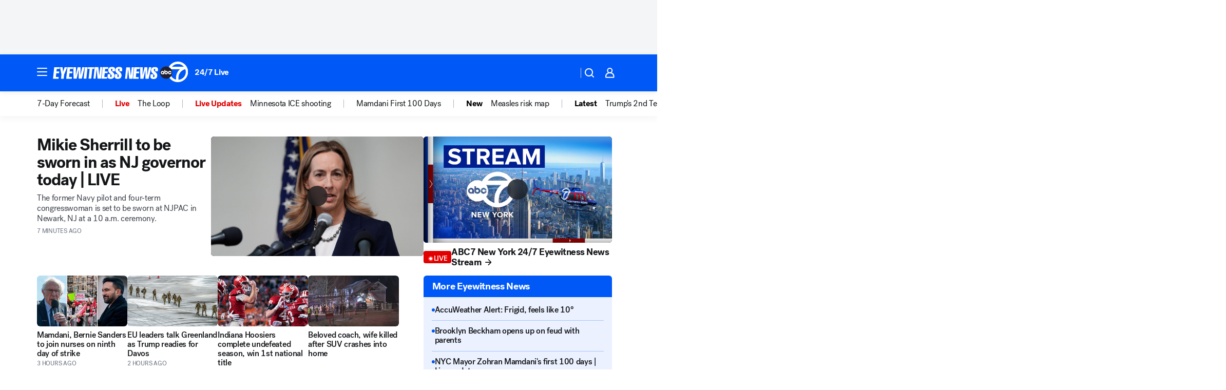

--- FILE ---
content_type: text/html; charset=utf-8
request_url: https://abc7ny.com/
body_size: 76382
content:

        <!DOCTYPE html>
        <html lang="en" lang="en">
            <head>
                <!-- ABCOTV | 9d77a83ae6a6 | 6442 | fd5da0b872507b5226da6c77b73268beaabf195d | abc7ny.com | Tue, 20 Jan 2026 14:50:46 GMT -->
                <meta charSet="utf-8" />
                <meta name="viewport" content="initial-scale=1.0, maximum-scale=3.0, user-scalable=yes" />
                <meta http-equiv="x-ua-compatible" content="IE=edge,chrome=1" />
                <meta property="og:locale" content="en_US" />
                <link href="https://cdn.abcotvs.net/abcotv" rel="preconnect" crossorigin />
                
                <link data-react-helmet="true" rel="shortcut icon" href="https://cdn.abcotvs.net/abcotv/assets/news/wabc/images/logos/favicon.ico"/><link data-react-helmet="true" rel="manifest" href="/manifest.json"/><link data-react-helmet="true" rel="alternate" href="//abc7ny.com/feed/" title="ABC7 New York RSS" type="application/rss+xml"/><link data-react-helmet="true" rel="alternate" href="android-app://com.abclocal.wabc.news/http/abc7ny.com/home"/><link data-react-helmet="true" rel="canonical" href="https://abc7ny.com/"/><link data-react-helmet="true" href="//assets-cdn.abcotvs.net/abcotv/fd5da0b87250-release-01-07-2026.3/client/abcotv/css/fusion-b7008cc0.css" rel="stylesheet"/><link data-react-helmet="true" href="//assets-cdn.abcotvs.net/abcotv/fd5da0b87250-release-01-07-2026.3/client/abcotv/css/7987-3f6c1b98.css" rel="stylesheet"/><link data-react-helmet="true" href="//assets-cdn.abcotvs.net/abcotv/fd5da0b87250-release-01-07-2026.3/client/abcotv/css/abcotv-fecb128a.css" rel="stylesheet"/><link data-react-helmet="true" href="//assets-cdn.abcotvs.net/abcotv/fd5da0b87250-release-01-07-2026.3/client/abcotv/css/4037-607b0835.css" rel="stylesheet"/><link data-react-helmet="true" href="//assets-cdn.abcotvs.net/abcotv/fd5da0b87250-release-01-07-2026.3/client/abcotv/css/home-17cd4fed.css" rel="stylesheet"/><link data-react-helmet="true" rel="preload" as="image" href="https://cdn.abcotvs.com/dip/images/18435586_011926-wabc-ap-mikie-sherrill-img.jpg"/><link data-react-helmet="true" rel="preload" as="image" href="https://cdn.abcotvs.com/dip/images/14378337_2024Stock_24-7_STREAM_ABC7_NEW_YORK_1280x720.png?w=1024"/><link data-react-helmet="true" rel="preload" as="image" href="https://cdn.abcotvs.com/dip/images/14378337_2024Stock_24-7_STREAM_ABC7_NEW_YORK_1280x720.png"/>
                <script>
                    window.__dataLayer = {"helpersEnabled":true,"page":{},"pzn":{},"site":{"device":"desktop","portal":"news"},"visitor":{}},
                        consentToken = window.localStorage.getItem('consentToken');

                    if (consentToken) {
                        console.log('consentToken', JSON.parse(consentToken))
                        window.__dataLayer.visitor = { consent : JSON.parse(consentToken) }; 
                    }
                </script>
                <script src="https://dcf.espn.com/TWDC-DTCI/prod/Bootstrap.js"></script>
                <link rel="preload" as="font" href="https://s.abcnews.com/assets/dtci/fonts/post-grotesk/PostGrotesk-Book.woff2" crossorigin>
<link rel="preload" as="font" href="https://s.abcnews.com/assets/dtci/fonts/post-grotesk/PostGrotesk-Bold.woff2" crossorigin>
<link rel="preload" as="font" href="https://s.abcnews.com/assets/dtci/fonts/post-grotesk/PostGrotesk-Medium.woff2" crossorigin>
                <script src="//assets-cdn.abcotvs.net/abcotv/fd5da0b87250-release-01-07-2026.3/client/abcotv/runtime-c4323775.js" defer></script><script src="//assets-cdn.abcotvs.net/abcotv/fd5da0b87250-release-01-07-2026.3/client/abcotv/7987-f74ef4ce.js" defer></script><script src="//assets-cdn.abcotvs.net/abcotv/fd5da0b87250-release-01-07-2026.3/client/abcotv/507-c7ed365d.js" defer></script><script src="//assets-cdn.abcotvs.net/abcotv/fd5da0b87250-release-01-07-2026.3/client/abcotv/3983-52fca2ae.js" defer></script><script src="//assets-cdn.abcotvs.net/abcotv/fd5da0b87250-release-01-07-2026.3/client/abcotv/2561-2bebf93f.js" defer></script><script src="//assets-cdn.abcotvs.net/abcotv/fd5da0b87250-release-01-07-2026.3/client/abcotv/8494-c13544f0.js" defer></script><script src="//assets-cdn.abcotvs.net/abcotv/fd5da0b87250-release-01-07-2026.3/client/abcotv/4037-0a28bbfa.js" defer></script><script src="//assets-cdn.abcotvs.net/abcotv/fd5da0b87250-release-01-07-2026.3/client/abcotv/8317-87b2f9ed.js" defer></script><script src="//assets-cdn.abcotvs.net/abcotv/fd5da0b87250-release-01-07-2026.3/client/abcotv/717-6dc10bca.js" defer></script><script src="//assets-cdn.abcotvs.net/abcotv/fd5da0b87250-release-01-07-2026.3/client/abcotv/3167-7e4aed9e.js" defer></script><script src="//assets-cdn.abcotvs.net/abcotv/fd5da0b87250-release-01-07-2026.3/client/abcotv/8561-ef2ea49e.js" defer></script>
                <link rel="prefetch" href="//assets-cdn.abcotvs.net/abcotv/fd5da0b87250-release-01-07-2026.3/client/abcotv/_manifest.js" as="script" /><link rel="prefetch" href="//assets-cdn.abcotvs.net/abcotv/fd5da0b87250-release-01-07-2026.3/client/abcotv/abcotv-4118a266.js" as="script" />
<link rel="prefetch" href="//assets-cdn.abcotvs.net/abcotv/fd5da0b87250-release-01-07-2026.3/client/abcotv/home-5649990a.js" as="script" />
                <title data-react-helmet="true">ABC7 Eyewitness News - WABC-TV New York</title>
                <meta data-react-helmet="true" name="description" content="New York&amp;#39;s source for breaking news and live streaming video online. Covering New York City, New Jersey, Long Island and all of the greater New York Area."/><meta data-react-helmet="true" name="apple-itunes-app" content="app-id=404607612, affiliate-data=ct=wabc-smart-banner&amp;pt=302756, app-argument=https://abc7ny.com/home"/><meta data-react-helmet="true" property="fb:app_id" content="273339072832914"/><meta data-react-helmet="true" property="fb:pages" content="31160214090"/><meta data-react-helmet="true" property="og:site_name" content="ABC7 New York"/><meta data-react-helmet="true" property="og:url" content="https://abc7ny.com/"/><meta data-react-helmet="true" property="og:title" content="ABC7 Eyewitness News - WABC-TV New York"/><meta data-react-helmet="true" property="og:description" content="New York&amp;#39;s source for breaking news and live streaming video online. Covering New York City, New Jersey, Long Island and all of the greater New York Area."/><meta data-react-helmet="true" property="og:image" content="https://cdn.abcotvs.net/abcotv/assets/news/wabc/images/logos/default_800x450.jpg"/><meta data-react-helmet="true" property="og:type" content="website"/><meta data-react-helmet="true" name="twitter:site" content="@ABC7NY"/><meta data-react-helmet="true" name="twitter:creator" content="@ABC7NY"/><meta data-react-helmet="true" name="twitter:url" content="https://abc7ny.com/"/><meta data-react-helmet="true" name="twitter:title" content="ABC7 Eyewitness News - WABC-TV New York"/><meta data-react-helmet="true" name="twitter:description" content="New York&amp;#39;s source for breaking news and live streaming video online. Covering New York City, New Jersey, Long Island and all of the greater New York Area."/><meta data-react-helmet="true" name="twitter:card" content="summary"/><meta data-react-helmet="true" name="twitter:image" content="https://cdn.abcotvs.net/abcotv/assets/news/wabc/images/logos/default_800x450.jpg"/><meta data-react-helmet="true" name="twitter:app:name:iphone" content="wabc"/><meta data-react-helmet="true" name="twitter:app:id:iphone" content="404607612"/><meta data-react-helmet="true" name="twitter:app:name:googleplay" content="wabc"/><meta data-react-helmet="true" name="twitter:app:id:googleplay" content="com.abclocal.wabc.news"/><meta data-react-helmet="true" name="title" content="ABC7 Eyewitness News - WABC-TV New York"/><meta data-react-helmet="true" name="medium" content="website"/><meta data-react-helmet="true" http-equiv="refresh" content="1200"/>
                <script data-react-helmet="true" type="application/ld+json">{"@context":"https://schema.org","@type":"Organization","logo":{"url":"https://assets-cdn.abcotvs.net/static/images/WABC_long.png","height":60,"width":150,"@type":"ImageObject"},"url":"https://abc7ny.com/","sameAs":["https://facebook.com/ABC7NY","https://www.instagram.com/abc7ny/","https://twitter.com/ABC7NY","https://www.youtube.com/c/abc7ny"]}</script><script data-react-helmet="true" src="https://scripts.webcontentassessor.com/scripts/49f3d5c4895faf67dc9dc763cdeb6d9b8f76c5bcdc0390e1fd1b08eea6afb0e9"></script>
                
                <script data-rum-type="legacy" data-rum-pct="100">(() => {function gc(n){n=document.cookie.match("(^|;) ?"+n+"=([^;]*)(;|$)");return n?n[2]:null}function sc(n){document.cookie=n}function smpl(n){n/=100;return!!n&&Math.random()<=n}var _nr=!1,_nrCookie=gc("_nr");null!==_nrCookie?"1"===_nrCookie&&(_nr=!0):smpl(100)?(_nr=!0,sc("_nr=1; path=/")):(_nr=!1,sc("_nr=0; path=/"));_nr && (() => {;window.NREUM||(NREUM={});NREUM.init={distributed_tracing:{enabled:true},privacy:{cookies_enabled:true},ajax:{deny_list:["bam.nr-data.net"]}};;NREUM.info = {"beacon":"bam.nr-data.net","errorBeacon":"bam.nr-data.net","sa":1,"licenseKey":"5985ced6ff","applicationID":"367459870"};__nr_require=function(t,e,n){function r(n){if(!e[n]){var o=e[n]={exports:{}};t[n][0].call(o.exports,function(e){var o=t[n][1][e];return r(o||e)},o,o.exports)}return e[n].exports}if("function"==typeof __nr_require)return __nr_require;for(var o=0;o<n.length;o++)r(n[o]);return r}({1:[function(t,e,n){function r(t){try{s.console&&console.log(t)}catch(e){}}var o,i=t("ee"),a=t(31),s={};try{o=localStorage.getItem("__nr_flags").split(","),console&&"function"==typeof console.log&&(s.console=!0,o.indexOf("dev")!==-1&&(s.dev=!0),o.indexOf("nr_dev")!==-1&&(s.nrDev=!0))}catch(c){}s.nrDev&&i.on("internal-error",function(t){r(t.stack)}),s.dev&&i.on("fn-err",function(t,e,n){r(n.stack)}),s.dev&&(r("NR AGENT IN DEVELOPMENT MODE"),r("flags: "+a(s,function(t,e){return t}).join(", ")))},{}],2:[function(t,e,n){function r(t,e,n,r,s){try{l?l-=1:o(s||new UncaughtException(t,e,n),!0)}catch(f){try{i("ierr",[f,c.now(),!0])}catch(d){}}return"function"==typeof u&&u.apply(this,a(arguments))}function UncaughtException(t,e,n){this.message=t||"Uncaught error with no additional information",this.sourceURL=e,this.line=n}function o(t,e){var n=e?null:c.now();i("err",[t,n])}var i=t("handle"),a=t(32),s=t("ee"),c=t("loader"),f=t("gos"),u=window.onerror,d=!1,p="nr@seenError";if(!c.disabled){var l=0;c.features.err=!0,t(1),window.onerror=r;try{throw new Error}catch(h){"stack"in h&&(t(14),t(13),"addEventListener"in window&&t(7),c.xhrWrappable&&t(15),d=!0)}s.on("fn-start",function(t,e,n){d&&(l+=1)}),s.on("fn-err",function(t,e,n){d&&!n[p]&&(f(n,p,function(){return!0}),this.thrown=!0,o(n))}),s.on("fn-end",function(){d&&!this.thrown&&l>0&&(l-=1)}),s.on("internal-error",function(t){i("ierr",[t,c.now(),!0])})}},{}],3:[function(t,e,n){var r=t("loader");r.disabled||(r.features.ins=!0)},{}],4:[function(t,e,n){function r(){U++,L=g.hash,this[u]=y.now()}function o(){U--,g.hash!==L&&i(0,!0);var t=y.now();this[h]=~~this[h]+t-this[u],this[d]=t}function i(t,e){E.emit("newURL",[""+g,e])}function a(t,e){t.on(e,function(){this[e]=y.now()})}var s="-start",c="-end",f="-body",u="fn"+s,d="fn"+c,p="cb"+s,l="cb"+c,h="jsTime",m="fetch",v="addEventListener",w=window,g=w.location,y=t("loader");if(w[v]&&y.xhrWrappable&&!y.disabled){var x=t(11),b=t(12),E=t(9),R=t(7),O=t(14),T=t(8),S=t(15),P=t(10),M=t("ee"),C=M.get("tracer"),N=t(23);t(17),y.features.spa=!0;var L,U=0;M.on(u,r),b.on(p,r),P.on(p,r),M.on(d,o),b.on(l,o),P.on(l,o),M.buffer([u,d,"xhr-resolved"]),R.buffer([u]),O.buffer(["setTimeout"+c,"clearTimeout"+s,u]),S.buffer([u,"new-xhr","send-xhr"+s]),T.buffer([m+s,m+"-done",m+f+s,m+f+c]),E.buffer(["newURL"]),x.buffer([u]),b.buffer(["propagate",p,l,"executor-err","resolve"+s]),C.buffer([u,"no-"+u]),P.buffer(["new-jsonp","cb-start","jsonp-error","jsonp-end"]),a(T,m+s),a(T,m+"-done"),a(P,"new-jsonp"),a(P,"jsonp-end"),a(P,"cb-start"),E.on("pushState-end",i),E.on("replaceState-end",i),w[v]("hashchange",i,N(!0)),w[v]("load",i,N(!0)),w[v]("popstate",function(){i(0,U>1)},N(!0))}},{}],5:[function(t,e,n){function r(){var t=new PerformanceObserver(function(t,e){var n=t.getEntries();s(v,[n])});try{t.observe({entryTypes:["resource"]})}catch(e){}}function o(t){if(s(v,[window.performance.getEntriesByType(w)]),window.performance["c"+p])try{window.performance[h](m,o,!1)}catch(t){}else try{window.performance[h]("webkit"+m,o,!1)}catch(t){}}function i(t){}if(window.performance&&window.performance.timing&&window.performance.getEntriesByType){var a=t("ee"),s=t("handle"),c=t(14),f=t(13),u=t(6),d=t(23),p="learResourceTimings",l="addEventListener",h="removeEventListener",m="resourcetimingbufferfull",v="bstResource",w="resource",g="-start",y="-end",x="fn"+g,b="fn"+y,E="bstTimer",R="pushState",O=t("loader");if(!O.disabled){O.features.stn=!0,t(9),"addEventListener"in window&&t(7);var T=NREUM.o.EV;a.on(x,function(t,e){var n=t[0];n instanceof T&&(this.bstStart=O.now())}),a.on(b,function(t,e){var n=t[0];n instanceof T&&s("bst",[n,e,this.bstStart,O.now()])}),c.on(x,function(t,e,n){this.bstStart=O.now(),this.bstType=n}),c.on(b,function(t,e){s(E,[e,this.bstStart,O.now(),this.bstType])}),f.on(x,function(){this.bstStart=O.now()}),f.on(b,function(t,e){s(E,[e,this.bstStart,O.now(),"requestAnimationFrame"])}),a.on(R+g,function(t){this.time=O.now(),this.startPath=location.pathname+location.hash}),a.on(R+y,function(t){s("bstHist",[location.pathname+location.hash,this.startPath,this.time])}),u()?(s(v,[window.performance.getEntriesByType("resource")]),r()):l in window.performance&&(window.performance["c"+p]?window.performance[l](m,o,d(!1)):window.performance[l]("webkit"+m,o,d(!1))),document[l]("scroll",i,d(!1)),document[l]("keypress",i,d(!1)),document[l]("click",i,d(!1))}}},{}],6:[function(t,e,n){e.exports=function(){return"PerformanceObserver"in window&&"function"==typeof window.PerformanceObserver}},{}],7:[function(t,e,n){function r(t){for(var e=t;e&&!e.hasOwnProperty(u);)e=Object.getPrototypeOf(e);e&&o(e)}function o(t){s.inPlace(t,[u,d],"-",i)}function i(t,e){return t[1]}var a=t("ee").get("events"),s=t("wrap-function")(a,!0),c=t("gos"),f=XMLHttpRequest,u="addEventListener",d="removeEventListener";e.exports=a,"getPrototypeOf"in Object?(r(document),r(window),r(f.prototype)):f.prototype.hasOwnProperty(u)&&(o(window),o(f.prototype)),a.on(u+"-start",function(t,e){var n=t[1];if(null!==n&&("function"==typeof n||"object"==typeof n)){var r=c(n,"nr@wrapped",function(){function t(){if("function"==typeof n.handleEvent)return n.handleEvent.apply(n,arguments)}var e={object:t,"function":n}[typeof n];return e?s(e,"fn-",null,e.name||"anonymous"):n});this.wrapped=t[1]=r}}),a.on(d+"-start",function(t){t[1]=this.wrapped||t[1]})},{}],8:[function(t,e,n){function r(t,e,n){var r=t[e];"function"==typeof r&&(t[e]=function(){var t=i(arguments),e={};o.emit(n+"before-start",[t],e);var a;e[m]&&e[m].dt&&(a=e[m].dt);var s=r.apply(this,t);return o.emit(n+"start",[t,a],s),s.then(function(t){return o.emit(n+"end",[null,t],s),t},function(t){throw o.emit(n+"end",[t],s),t})})}var o=t("ee").get("fetch"),i=t(32),a=t(31);e.exports=o;var s=window,c="fetch-",f=c+"body-",u=["arrayBuffer","blob","json","text","formData"],d=s.Request,p=s.Response,l=s.fetch,h="prototype",m="nr@context";d&&p&&l&&(a(u,function(t,e){r(d[h],e,f),r(p[h],e,f)}),r(s,"fetch",c),o.on(c+"end",function(t,e){var n=this;if(e){var r=e.headers.get("content-length");null!==r&&(n.rxSize=r),o.emit(c+"done",[null,e],n)}else o.emit(c+"done",[t],n)}))},{}],9:[function(t,e,n){var r=t("ee").get("history"),o=t("wrap-function")(r);e.exports=r;var i=window.history&&window.history.constructor&&window.history.constructor.prototype,a=window.history;i&&i.pushState&&i.replaceState&&(a=i),o.inPlace(a,["pushState","replaceState"],"-")},{}],10:[function(t,e,n){function r(t){function e(){f.emit("jsonp-end",[],l),t.removeEventListener("load",e,c(!1)),t.removeEventListener("error",n,c(!1))}function n(){f.emit("jsonp-error",[],l),f.emit("jsonp-end",[],l),t.removeEventListener("load",e,c(!1)),t.removeEventListener("error",n,c(!1))}var r=t&&"string"==typeof t.nodeName&&"script"===t.nodeName.toLowerCase();if(r){var o="function"==typeof t.addEventListener;if(o){var a=i(t.src);if(a){var d=s(a),p="function"==typeof d.parent[d.key];if(p){var l={};u.inPlace(d.parent,[d.key],"cb-",l),t.addEventListener("load",e,c(!1)),t.addEventListener("error",n,c(!1)),f.emit("new-jsonp",[t.src],l)}}}}}function o(){return"addEventListener"in window}function i(t){var e=t.match(d);return e?e[1]:null}function a(t,e){var n=t.match(l),r=n[1],o=n[3];return o?a(o,e[r]):e[r]}function s(t){var e=t.match(p);return e&&e.length>=3?{key:e[2],parent:a(e[1],window)}:{key:t,parent:window}}var c=t(23),f=t("ee").get("jsonp"),u=t("wrap-function")(f);if(e.exports=f,o()){var d=/[?&](?:callback|cb)=([^&#]+)/,p=/(.*).([^.]+)/,l=/^(w+)(.|$)(.*)$/,h=["appendChild","insertBefore","replaceChild"];Node&&Node.prototype&&Node.prototype.appendChild?u.inPlace(Node.prototype,h,"dom-"):(u.inPlace(HTMLElement.prototype,h,"dom-"),u.inPlace(HTMLHeadElement.prototype,h,"dom-"),u.inPlace(HTMLBodyElement.prototype,h,"dom-")),f.on("dom-start",function(t){r(t[0])})}},{}],11:[function(t,e,n){var r=t("ee").get("mutation"),o=t("wrap-function")(r),i=NREUM.o.MO;e.exports=r,i&&(window.MutationObserver=function(t){return this instanceof i?new i(o(t,"fn-")):i.apply(this,arguments)},MutationObserver.prototype=i.prototype)},{}],12:[function(t,e,n){function r(t){var e=i.context(),n=s(t,"executor-",e,null,!1),r=new f(n);return i.context(r).getCtx=function(){return e},r}var o=t("wrap-function"),i=t("ee").get("promise"),a=t("ee").getOrSetContext,s=o(i),c=t(31),f=NREUM.o.PR;e.exports=i,f&&(window.Promise=r,["all","race"].forEach(function(t){var e=f[t];f[t]=function(n){function r(t){return function(){i.emit("propagate",[null,!o],a,!1,!1),o=o||!t}}var o=!1;c(n,function(e,n){Promise.resolve(n).then(r("all"===t),r(!1))});var a=e.apply(f,arguments),s=f.resolve(a);return s}}),["resolve","reject"].forEach(function(t){var e=f[t];f[t]=function(t){var n=e.apply(f,arguments);return t!==n&&i.emit("propagate",[t,!0],n,!1,!1),n}}),f.prototype["catch"]=function(t){return this.then(null,t)},f.prototype=Object.create(f.prototype,{constructor:{value:r}}),c(Object.getOwnPropertyNames(f),function(t,e){try{r[e]=f[e]}catch(n){}}),o.wrapInPlace(f.prototype,"then",function(t){return function(){var e=this,n=o.argsToArray.apply(this,arguments),r=a(e);r.promise=e,n[0]=s(n[0],"cb-",r,null,!1),n[1]=s(n[1],"cb-",r,null,!1);var c=t.apply(this,n);return r.nextPromise=c,i.emit("propagate",[e,!0],c,!1,!1),c}}),i.on("executor-start",function(t){t[0]=s(t[0],"resolve-",this,null,!1),t[1]=s(t[1],"resolve-",this,null,!1)}),i.on("executor-err",function(t,e,n){t[1](n)}),i.on("cb-end",function(t,e,n){i.emit("propagate",[n,!0],this.nextPromise,!1,!1)}),i.on("propagate",function(t,e,n){this.getCtx&&!e||(this.getCtx=function(){if(t instanceof Promise)var e=i.context(t);return e&&e.getCtx?e.getCtx():this})}),r.toString=function(){return""+f})},{}],13:[function(t,e,n){var r=t("ee").get("raf"),o=t("wrap-function")(r),i="equestAnimationFrame";e.exports=r,o.inPlace(window,["r"+i,"mozR"+i,"webkitR"+i,"msR"+i],"raf-"),r.on("raf-start",function(t){t[0]=o(t[0],"fn-")})},{}],14:[function(t,e,n){function r(t,e,n){t[0]=a(t[0],"fn-",null,n)}function o(t,e,n){this.method=n,this.timerDuration=isNaN(t[1])?0:+t[1],t[0]=a(t[0],"fn-",this,n)}var i=t("ee").get("timer"),a=t("wrap-function")(i),s="setTimeout",c="setInterval",f="clearTimeout",u="-start",d="-";e.exports=i,a.inPlace(window,[s,"setImmediate"],s+d),a.inPlace(window,[c],c+d),a.inPlace(window,[f,"clearImmediate"],f+d),i.on(c+u,r),i.on(s+u,o)},{}],15:[function(t,e,n){function r(t,e){d.inPlace(e,["onreadystatechange"],"fn-",s)}function o(){var t=this,e=u.context(t);t.readyState>3&&!e.resolved&&(e.resolved=!0,u.emit("xhr-resolved",[],t)),d.inPlace(t,y,"fn-",s)}function i(t){x.push(t),m&&(E?E.then(a):w?w(a):(R=-R,O.data=R))}function a(){for(var t=0;t<x.length;t++)r([],x[t]);x.length&&(x=[])}function s(t,e){return e}function c(t,e){for(var n in t)e[n]=t[n];return e}t(7);var f=t("ee"),u=f.get("xhr"),d=t("wrap-function")(u),p=t(23),l=NREUM.o,h=l.XHR,m=l.MO,v=l.PR,w=l.SI,g="readystatechange",y=["onload","onerror","onabort","onloadstart","onloadend","onprogress","ontimeout"],x=[];e.exports=u;var b=window.XMLHttpRequest=function(t){var e=new h(t);try{u.emit("new-xhr",[e],e),e.addEventListener(g,o,p(!1))}catch(n){try{u.emit("internal-error",[n])}catch(r){}}return e};if(c(h,b),b.prototype=h.prototype,d.inPlace(b.prototype,["open","send"],"-xhr-",s),u.on("send-xhr-start",function(t,e){r(t,e),i(e)}),u.on("open-xhr-start",r),m){var E=v&&v.resolve();if(!w&&!v){var R=1,O=document.createTextNode(R);new m(a).observe(O,{characterData:!0})}}else f.on("fn-end",function(t){t[0]&&t[0].type===g||a()})},{}],16:[function(t,e,n){function r(t){if(!s(t))return null;var e=window.NREUM;if(!e.loader_config)return null;var n=(e.loader_config.accountID||"").toString()||null,r=(e.loader_config.agentID||"").toString()||null,f=(e.loader_config.trustKey||"").toString()||null;if(!n||!r)return null;var h=l.generateSpanId(),m=l.generateTraceId(),v=Date.now(),w={spanId:h,traceId:m,timestamp:v};return(t.sameOrigin||c(t)&&p())&&(w.traceContextParentHeader=o(h,m),w.traceContextStateHeader=i(h,v,n,r,f)),(t.sameOrigin&&!u()||!t.sameOrigin&&c(t)&&d())&&(w.newrelicHeader=a(h,m,v,n,r,f)),w}function o(t,e){return"00-"+e+"-"+t+"-01"}function i(t,e,n,r,o){var i=0,a="",s=1,c="",f="";return o+"@nr="+i+"-"+s+"-"+n+"-"+r+"-"+t+"-"+a+"-"+c+"-"+f+"-"+e}function a(t,e,n,r,o,i){var a="btoa"in window&&"function"==typeof window.btoa;if(!a)return null;var s={v:[0,1],d:{ty:"Browser",ac:r,ap:o,id:t,tr:e,ti:n}};return i&&r!==i&&(s.d.tk=i),btoa(JSON.stringify(s))}function s(t){return f()&&c(t)}function c(t){var e=!1,n={};if("init"in NREUM&&"distributed_tracing"in NREUM.init&&(n=NREUM.init.distributed_tracing),t.sameOrigin)e=!0;else if(n.allowed_origins instanceof Array)for(var r=0;r<n.allowed_origins.length;r++){var o=h(n.allowed_origins[r]);if(t.hostname===o.hostname&&t.protocol===o.protocol&&t.port===o.port){e=!0;break}}return e}function f(){return"init"in NREUM&&"distributed_tracing"in NREUM.init&&!!NREUM.init.distributed_tracing.enabled}function u(){return"init"in NREUM&&"distributed_tracing"in NREUM.init&&!!NREUM.init.distributed_tracing.exclude_newrelic_header}function d(){return"init"in NREUM&&"distributed_tracing"in NREUM.init&&NREUM.init.distributed_tracing.cors_use_newrelic_header!==!1}function p(){return"init"in NREUM&&"distributed_tracing"in NREUM.init&&!!NREUM.init.distributed_tracing.cors_use_tracecontext_headers}var l=t(28),h=t(18);e.exports={generateTracePayload:r,shouldGenerateTrace:s}},{}],17:[function(t,e,n){function r(t){var e=this.params,n=this.metrics;if(!this.ended){this.ended=!0;for(var r=0;r<p;r++)t.removeEventListener(d[r],this.listener,!1);return e.protocol&&"data"===e.protocol?void g("Ajax/DataUrl/Excluded"):void(e.aborted||(n.duration=a.now()-this.startTime,this.loadCaptureCalled||4!==t.readyState?null==e.status&&(e.status=0):i(this,t),n.cbTime=this.cbTime,s("xhr",[e,n,this.startTime,this.endTime,"xhr"],this)))}}function o(t,e){var n=c(e),r=t.params;r.hostname=n.hostname,r.port=n.port,r.protocol=n.protocol,r.host=n.hostname+":"+n.port,r.pathname=n.pathname,t.parsedOrigin=n,t.sameOrigin=n.sameOrigin}function i(t,e){t.params.status=e.status;var n=v(e,t.lastSize);if(n&&(t.metrics.rxSize=n),t.sameOrigin){var r=e.getResponseHeader("X-NewRelic-App-Data");r&&(t.params.cat=r.split(", ").pop())}t.loadCaptureCalled=!0}var a=t("loader");if(a.xhrWrappable&&!a.disabled){var s=t("handle"),c=t(18),f=t(16).generateTracePayload,u=t("ee"),d=["load","error","abort","timeout"],p=d.length,l=t("id"),h=t(24),m=t(22),v=t(19),w=t(23),g=t(25).recordSupportability,y=NREUM.o.REQ,x=window.XMLHttpRequest;a.features.xhr=!0,t(15),t(8),u.on("new-xhr",function(t){var e=this;e.totalCbs=0,e.called=0,e.cbTime=0,e.end=r,e.ended=!1,e.xhrGuids={},e.lastSize=null,e.loadCaptureCalled=!1,e.params=this.params||{},e.metrics=this.metrics||{},t.addEventListener("load",function(n){i(e,t)},w(!1)),h&&(h>34||h<10)||t.addEventListener("progress",function(t){e.lastSize=t.loaded},w(!1))}),u.on("open-xhr-start",function(t){this.params={method:t[0]},o(this,t[1]),this.metrics={}}),u.on("open-xhr-end",function(t,e){"loader_config"in NREUM&&"xpid"in NREUM.loader_config&&this.sameOrigin&&e.setRequestHeader("X-NewRelic-ID",NREUM.loader_config.xpid);var n=f(this.parsedOrigin);if(n){var r=!1;n.newrelicHeader&&(e.setRequestHeader("newrelic",n.newrelicHeader),r=!0),n.traceContextParentHeader&&(e.setRequestHeader("traceparent",n.traceContextParentHeader),n.traceContextStateHeader&&e.setRequestHeader("tracestate",n.traceContextStateHeader),r=!0),r&&(this.dt=n)}}),u.on("send-xhr-start",function(t,e){var n=this.metrics,r=t[0],o=this;if(n&&r){var i=m(r);i&&(n.txSize=i)}this.startTime=a.now(),this.listener=function(t){try{"abort"!==t.type||o.loadCaptureCalled||(o.params.aborted=!0),("load"!==t.type||o.called===o.totalCbs&&(o.onloadCalled||"function"!=typeof e.onload))&&o.end(e)}catch(n){try{u.emit("internal-error",[n])}catch(r){}}};for(var s=0;s<p;s++)e.addEventListener(d[s],this.listener,w(!1))}),u.on("xhr-cb-time",function(t,e,n){this.cbTime+=t,e?this.onloadCalled=!0:this.called+=1,this.called!==this.totalCbs||!this.onloadCalled&&"function"==typeof n.onload||this.end(n)}),u.on("xhr-load-added",function(t,e){var n=""+l(t)+!!e;this.xhrGuids&&!this.xhrGuids[n]&&(this.xhrGuids[n]=!0,this.totalCbs+=1)}),u.on("xhr-load-removed",function(t,e){var n=""+l(t)+!!e;this.xhrGuids&&this.xhrGuids[n]&&(delete this.xhrGuids[n],this.totalCbs-=1)}),u.on("xhr-resolved",function(){this.endTime=a.now()}),u.on("addEventListener-end",function(t,e){e instanceof x&&"load"===t[0]&&u.emit("xhr-load-added",[t[1],t[2]],e)}),u.on("removeEventListener-end",function(t,e){e instanceof x&&"load"===t[0]&&u.emit("xhr-load-removed",[t[1],t[2]],e)}),u.on("fn-start",function(t,e,n){e instanceof x&&("onload"===n&&(this.onload=!0),("load"===(t[0]&&t[0].type)||this.onload)&&(this.xhrCbStart=a.now()))}),u.on("fn-end",function(t,e){this.xhrCbStart&&u.emit("xhr-cb-time",[a.now()-this.xhrCbStart,this.onload,e],e)}),u.on("fetch-before-start",function(t){function e(t,e){var n=!1;return e.newrelicHeader&&(t.set("newrelic",e.newrelicHeader),n=!0),e.traceContextParentHeader&&(t.set("traceparent",e.traceContextParentHeader),e.traceContextStateHeader&&t.set("tracestate",e.traceContextStateHeader),n=!0),n}var n,r=t[1]||{};"string"==typeof t[0]?n=t[0]:t[0]&&t[0].url?n=t[0].url:window.URL&&t[0]&&t[0]instanceof URL&&(n=t[0].href),n&&(this.parsedOrigin=c(n),this.sameOrigin=this.parsedOrigin.sameOrigin);var o=f(this.parsedOrigin);if(o&&(o.newrelicHeader||o.traceContextParentHeader))if("string"==typeof t[0]||window.URL&&t[0]&&t[0]instanceof URL){var i={};for(var a in r)i[a]=r[a];i.headers=new Headers(r.headers||{}),e(i.headers,o)&&(this.dt=o),t.length>1?t[1]=i:t.push(i)}else t[0]&&t[0].headers&&e(t[0].headers,o)&&(this.dt=o)}),u.on("fetch-start",function(t,e){this.params={},this.metrics={},this.startTime=a.now(),this.dt=e,t.length>=1&&(this.target=t[0]),t.length>=2&&(this.opts=t[1]);var n,r=this.opts||{},i=this.target;if("string"==typeof i?n=i:"object"==typeof i&&i instanceof y?n=i.url:window.URL&&"object"==typeof i&&i instanceof URL&&(n=i.href),o(this,n),"data"!==this.params.protocol){var s=(""+(i&&i instanceof y&&i.method||r.method||"GET")).toUpperCase();this.params.method=s,this.txSize=m(r.body)||0}}),u.on("fetch-done",function(t,e){if(this.endTime=a.now(),this.params||(this.params={}),"data"===this.params.protocol)return void g("Ajax/DataUrl/Excluded");this.params.status=e?e.status:0;var n;"string"==typeof this.rxSize&&this.rxSize.length>0&&(n=+this.rxSize);var r={txSize:this.txSize,rxSize:n,duration:a.now()-this.startTime};s("xhr",[this.params,r,this.startTime,this.endTime,"fetch"],this)})}},{}],18:[function(t,e,n){var r={};e.exports=function(t){if(t in r)return r[t];if(0===(t||"").indexOf("data:"))return{protocol:"data"};var e=document.createElement("a"),n=window.location,o={};e.href=t,o.port=e.port;var i=e.href.split("://");!o.port&&i[1]&&(o.port=i[1].split("/")[0].split("@").pop().split(":")[1]),o.port&&"0"!==o.port||(o.port="https"===i[0]?"443":"80"),o.hostname=e.hostname||n.hostname,o.pathname=e.pathname,o.protocol=i[0],"/"!==o.pathname.charAt(0)&&(o.pathname="/"+o.pathname);var a=!e.protocol||":"===e.protocol||e.protocol===n.protocol,s=e.hostname===document.domain&&e.port===n.port;return o.sameOrigin=a&&(!e.hostname||s),"/"===o.pathname&&(r[t]=o),o}},{}],19:[function(t,e,n){function r(t,e){var n=t.responseType;return"json"===n&&null!==e?e:"arraybuffer"===n||"blob"===n||"json"===n?o(t.response):"text"===n||""===n||void 0===n?o(t.responseText):void 0}var o=t(22);e.exports=r},{}],20:[function(t,e,n){function r(){}function o(t,e,n,r){return function(){return u.recordSupportability("API/"+e+"/called"),i(t+e,[f.now()].concat(s(arguments)),n?null:this,r),n?void 0:this}}var i=t("handle"),a=t(31),s=t(32),c=t("ee").get("tracer"),f=t("loader"),u=t(25),d=NREUM;"undefined"==typeof window.newrelic&&(newrelic=d);var p=["setPageViewName","setCustomAttribute","setErrorHandler","finished","addToTrace","inlineHit","addRelease"],l="api-",h=l+"ixn-";a(p,function(t,e){d[e]=o(l,e,!0,"api")}),d.addPageAction=o(l,"addPageAction",!0),d.setCurrentRouteName=o(l,"routeName",!0),e.exports=newrelic,d.interaction=function(){return(new r).get()};var m=r.prototype={createTracer:function(t,e){var n={},r=this,o="function"==typeof e;return i(h+"tracer",[f.now(),t,n],r),function(){if(c.emit((o?"":"no-")+"fn-start",[f.now(),r,o],n),o)try{return e.apply(this,arguments)}catch(t){throw c.emit("fn-err",[arguments,this,t],n),t}finally{c.emit("fn-end",[f.now()],n)}}}};a("actionText,setName,setAttribute,save,ignore,onEnd,getContext,end,get".split(","),function(t,e){m[e]=o(h,e)}),newrelic.noticeError=function(t,e){"string"==typeof t&&(t=new Error(t)),u.recordSupportability("API/noticeError/called"),i("err",[t,f.now(),!1,e])}},{}],21:[function(t,e,n){function r(t){if(NREUM.init){for(var e=NREUM.init,n=t.split("."),r=0;r<n.length-1;r++)if(e=e[n[r]],"object"!=typeof e)return;return e=e[n[n.length-1]]}}e.exports={getConfiguration:r}},{}],22:[function(t,e,n){e.exports=function(t){if("string"==typeof t&&t.length)return t.length;if("object"==typeof t){if("undefined"!=typeof ArrayBuffer&&t instanceof ArrayBuffer&&t.byteLength)return t.byteLength;if("undefined"!=typeof Blob&&t instanceof Blob&&t.size)return t.size;if(!("undefined"!=typeof FormData&&t instanceof FormData))try{return JSON.stringify(t).length}catch(e){return}}}},{}],23:[function(t,e,n){var r=!1;try{var o=Object.defineProperty({},"passive",{get:function(){r=!0}});window.addEventListener("testPassive",null,o),window.removeEventListener("testPassive",null,o)}catch(i){}e.exports=function(t){return r?{passive:!0,capture:!!t}:!!t}},{}],24:[function(t,e,n){var r=0,o=navigator.userAgent.match(/Firefox[/s](d+.d+)/);o&&(r=+o[1]),e.exports=r},{}],25:[function(t,e,n){function r(t,e){var n=[a,t,{name:t},e];return i("storeMetric",n,null,"api"),n}function o(t,e){var n=[s,t,{name:t},e];return i("storeEventMetrics",n,null,"api"),n}var i=t("handle"),a="sm",s="cm";e.exports={constants:{SUPPORTABILITY_METRIC:a,CUSTOM_METRIC:s},recordSupportability:r,recordCustom:o}},{}],26:[function(t,e,n){function r(){return s.exists&&performance.now?Math.round(performance.now()):(i=Math.max((new Date).getTime(),i))-a}function o(){return i}var i=(new Date).getTime(),a=i,s=t(33);e.exports=r,e.exports.offset=a,e.exports.getLastTimestamp=o},{}],27:[function(t,e,n){function r(t,e){var n=t.getEntries();n.forEach(function(t){"first-paint"===t.name?l("timing",["fp",Math.floor(t.startTime)]):"first-contentful-paint"===t.name&&l("timing",["fcp",Math.floor(t.startTime)])})}function o(t,e){var n=t.getEntries();if(n.length>0){var r=n[n.length-1];if(f&&f<r.startTime)return;var o=[r],i=a({});i&&o.push(i),l("lcp",o)}}function i(t){t.getEntries().forEach(function(t){t.hadRecentInput||l("cls",[t])})}function a(t){var e=navigator.connection||navigator.mozConnection||navigator.webkitConnection;if(e)return e.type&&(t["net-type"]=e.type),e.effectiveType&&(t["net-etype"]=e.effectiveType),e.rtt&&(t["net-rtt"]=e.rtt),e.downlink&&(t["net-dlink"]=e.downlink),t}function s(t){if(t instanceof w&&!y){var e=Math.round(t.timeStamp),n={type:t.type};a(n),e<=h.now()?n.fid=h.now()-e:e>h.offset&&e<=Date.now()?(e-=h.offset,n.fid=h.now()-e):e=h.now(),y=!0,l("timing",["fi",e,n])}}function c(t){"hidden"===t&&(f=h.now(),l("pageHide",[f]))}if(!("init"in NREUM&&"page_view_timing"in NREUM.init&&"enabled"in NREUM.init.page_view_timing&&NREUM.init.page_view_timing.enabled===!1)){var f,u,d,p,l=t("handle"),h=t("loader"),m=t(30),v=t(23),w=NREUM.o.EV;if("PerformanceObserver"in window&&"function"==typeof window.PerformanceObserver){u=new PerformanceObserver(r);try{u.observe({entryTypes:["paint"]})}catch(g){}d=new PerformanceObserver(o);try{d.observe({entryTypes:["largest-contentful-paint"]})}catch(g){}p=new PerformanceObserver(i);try{p.observe({type:"layout-shift",buffered:!0})}catch(g){}}if("addEventListener"in document){var y=!1,x=["click","keydown","mousedown","pointerdown","touchstart"];x.forEach(function(t){document.addEventListener(t,s,v(!1))})}m(c)}},{}],28:[function(t,e,n){function r(){function t(){return e?15&e[n++]:16*Math.random()|0}var e=null,n=0,r=window.crypto||window.msCrypto;r&&r.getRandomValues&&(e=r.getRandomValues(new Uint8Array(31)));for(var o,i="xxxxxxxx-xxxx-4xxx-yxxx-xxxxxxxxxxxx",a="",s=0;s<i.length;s++)o=i[s],"x"===o?a+=t().toString(16):"y"===o?(o=3&t()|8,a+=o.toString(16)):a+=o;return a}function o(){return a(16)}function i(){return a(32)}function a(t){function e(){return n?15&n[r++]:16*Math.random()|0}var n=null,r=0,o=window.crypto||window.msCrypto;o&&o.getRandomValues&&Uint8Array&&(n=o.getRandomValues(new Uint8Array(t)));for(var i=[],a=0;a<t;a++)i.push(e().toString(16));return i.join("")}e.exports={generateUuid:r,generateSpanId:o,generateTraceId:i}},{}],29:[function(t,e,n){function r(t,e){if(!o)return!1;if(t!==o)return!1;if(!e)return!0;if(!i)return!1;for(var n=i.split("."),r=e.split("."),a=0;a<r.length;a++)if(r[a]!==n[a])return!1;return!0}var o=null,i=null,a=/Version\/(\S+)\s+Safari/;if(navigator.userAgent){var s=navigator.userAgent,c=s.match(a);c&&s.indexOf("Chrome")===-1&&s.indexOf("Chromium")===-1&&(o="Safari",i=c[1])}e.exports={agent:o,version:i,match:r}},{}],30:[function(t,e,n){function r(t){function e(){t(s&&document[s]?document[s]:document[i]?"hidden":"visible")}"addEventListener"in document&&a&&document.addEventListener(a,e,o(!1))}var o=t(23);e.exports=r;var i,a,s;"undefined"!=typeof document.hidden?(i="hidden",a="visibilitychange",s="visibilityState"):"undefined"!=typeof document.msHidden?(i="msHidden",a="msvisibilitychange"):"undefined"!=typeof document.webkitHidden&&(i="webkitHidden",a="webkitvisibilitychange",s="webkitVisibilityState")},{}],31:[function(t,e,n){function r(t,e){var n=[],r="",i=0;for(r in t)o.call(t,r)&&(n[i]=e(r,t[r]),i+=1);return n}var o=Object.prototype.hasOwnProperty;e.exports=r},{}],32:[function(t,e,n){function r(t,e,n){e||(e=0),"undefined"==typeof n&&(n=t?t.length:0);for(var r=-1,o=n-e||0,i=Array(o<0?0:o);++r<o;)i[r]=t[e+r];return i}e.exports=r},{}],33:[function(t,e,n){e.exports={exists:"undefined"!=typeof window.performance&&window.performance.timing&&"undefined"!=typeof window.performance.timing.navigationStart}},{}],ee:[function(t,e,n){function r(){}function o(t){function e(t){return t&&t instanceof r?t:t?f(t,c,a):a()}function n(n,r,o,i,a){if(a!==!1&&(a=!0),!l.aborted||i){t&&a&&t(n,r,o);for(var s=e(o),c=m(n),f=c.length,u=0;u<f;u++)c[u].apply(s,r);var p=d[y[n]];return p&&p.push([x,n,r,s]),s}}function i(t,e){g[t]=m(t).concat(e)}function h(t,e){var n=g[t];if(n)for(var r=0;r<n.length;r++)n[r]===e&&n.splice(r,1)}function m(t){return g[t]||[]}function v(t){return p[t]=p[t]||o(n)}function w(t,e){l.aborted||u(t,function(t,n){e=e||"feature",y[n]=e,e in d||(d[e]=[])})}var g={},y={},x={on:i,addEventListener:i,removeEventListener:h,emit:n,get:v,listeners:m,context:e,buffer:w,abort:s,aborted:!1};return x}function i(t){return f(t,c,a)}function a(){return new r}function s(){(d.api||d.feature)&&(l.aborted=!0,d=l.backlog={})}var c="nr@context",f=t("gos"),u=t(31),d={},p={},l=e.exports=o();e.exports.getOrSetContext=i,l.backlog=d},{}],gos:[function(t,e,n){function r(t,e,n){if(o.call(t,e))return t[e];var r=n();if(Object.defineProperty&&Object.keys)try{return Object.defineProperty(t,e,{value:r,writable:!0,enumerable:!1}),r}catch(i){}return t[e]=r,r}var o=Object.prototype.hasOwnProperty;e.exports=r},{}],handle:[function(t,e,n){function r(t,e,n,r){o.buffer([t],r),o.emit(t,e,n)}var o=t("ee").get("handle");e.exports=r,r.ee=o},{}],id:[function(t,e,n){function r(t){var e=typeof t;return!t||"object"!==e&&"function"!==e?-1:t===window?0:a(t,i,function(){return o++})}var o=1,i="nr@id",a=t("gos");e.exports=r},{}],loader:[function(t,e,n){function r(){if(!T++){var t=O.info=NREUM.info,e=m.getElementsByTagName("script")[0];if(setTimeout(f.abort,3e4),!(t&&t.licenseKey&&t.applicationID&&e))return f.abort();c(E,function(e,n){t[e]||(t[e]=n)});var n=a();s("mark",["onload",n+O.offset],null,"api"),s("timing",["load",n]);var r=m.createElement("script");0===t.agent.indexOf("http://")||0===t.agent.indexOf("https://")?r.src=t.agent:r.src=l+"://"+t.agent,e.parentNode.insertBefore(r,e)}}function o(){"complete"===m.readyState&&i()}function i(){s("mark",["domContent",a()+O.offset],null,"api")}var a=t(26),s=t("handle"),c=t(31),f=t("ee"),u=t(29),d=t(21),p=t(23),l=d.getConfiguration("ssl")===!1?"http":"https",h=window,m=h.document,v="addEventListener",w="attachEvent",g=h.XMLHttpRequest,y=g&&g.prototype,x=!1;NREUM.o={ST:setTimeout,SI:h.setImmediate,CT:clearTimeout,XHR:g,REQ:h.Request,EV:h.Event,PR:h.Promise,MO:h.MutationObserver};var b=""+location,E={beacon:"bam.nr-data.net",errorBeacon:"bam.nr-data.net",agent:"js-agent.newrelic.com/nr-spa-1216.min.js"},R=g&&y&&y[v]&&!/CriOS/.test(navigator.userAgent),O=e.exports={offset:a.getLastTimestamp(),now:a,origin:b,features:{},xhrWrappable:R,userAgent:u,disabled:x};if(!x){t(20),t(27),m[v]?(m[v]("DOMContentLoaded",i,p(!1)),h[v]("load",r,p(!1))):(m[w]("onreadystatechange",o),h[w]("onload",r)),s("mark",["firstbyte",a.getLastTimestamp()],null,"api");var T=0}},{}],"wrap-function":[function(t,e,n){function r(t,e){function n(e,n,r,c,f){function nrWrapper(){var i,a,u,p;try{a=this,i=d(arguments),u="function"==typeof r?r(i,a):r||{}}catch(l){o([l,"",[i,a,c],u],t)}s(n+"start",[i,a,c],u,f);try{return p=e.apply(a,i)}catch(h){throw s(n+"err",[i,a,h],u,f),h}finally{s(n+"end",[i,a,p],u,f)}}return a(e)?e:(n||(n=""),nrWrapper[p]=e,i(e,nrWrapper,t),nrWrapper)}function r(t,e,r,o,i){r||(r="");var s,c,f,u="-"===r.charAt(0);for(f=0;f<e.length;f++)c=e[f],s=t[c],a(s)||(t[c]=n(s,u?c+r:r,o,c,i))}function s(n,r,i,a){if(!h||e){var s=h;h=!0;try{t.emit(n,r,i,e,a)}catch(c){o([c,n,r,i],t)}h=s}}return t||(t=u),n.inPlace=r,n.flag=p,n}function o(t,e){e||(e=u);try{e.emit("internal-error",t)}catch(n){}}function i(t,e,n){if(Object.defineProperty&&Object.keys)try{var r=Object.keys(t);return r.forEach(function(n){Object.defineProperty(e,n,{get:function(){return t[n]},set:function(e){return t[n]=e,e}})}),e}catch(i){o([i],n)}for(var a in t)l.call(t,a)&&(e[a]=t[a]);return e}function a(t){return!(t&&t instanceof Function&&t.apply&&!t[p])}function s(t,e){var n=e(t);return n[p]=t,i(t,n,u),n}function c(t,e,n){var r=t[e];t[e]=s(r,n)}function f(){for(var t=arguments.length,e=new Array(t),n=0;n<t;++n)e[n]=arguments[n];return e}var u=t("ee"),d=t(32),p="nr@original",l=Object.prototype.hasOwnProperty,h=!1;e.exports=r,e.exports.wrapFunction=s,e.exports.wrapInPlace=c,e.exports.argsToArray=f},{}]},{},["loader",2,17,5,3,4]);;NREUM.info={"beacon":"bam.nr-data.net","errorBeacon":"bam.nr-data.net","sa":1,"licenseKey":"8d01ff17d1","applicationID":"415461361"}})();})();</script>
                <link href="//assets-cdn.abcotvs.net" rel="preconnect" />
                <link href="https://cdn.abcotvs.net/abcotv" rel="preconnect" crossorigin />
                <script>(function(){function a(a){var b,c=g.floor(65535*g.random()).toString(16);for(b=4-c.length;0<b;b--)c="0"+c;return a=(String()+a).substring(0,4),!Number.isNaN(parseInt(a,16))&&a.length?a+c.substr(a.length):c}function b(){var a=c(window.location.hostname);return a?"."+a:".go.com"}function c(a=""){var b=a.match(/[^.]+(?:.com?(?:.[a-z]{2})?|(?:.[a-z]+))?$/i);if(b&&b.length)return b[0].replace(/:[0-9]+$/,"")}function d(a,b,c,d,g,h){var i,j=!1;if(f.test(c)&&(c=c.replace(f,""),j=!0),!a||/^(?:expires|max-age|path|domain|secure)$/i.test(a))return!1;if(i=a+"="+b,g&&g instanceof Date&&(i+="; expires="+g.toUTCString()),c&&(i+="; domain="+c),d&&(i+="; path="+d),h&&(i+="; secure"),document.cookie=i,j){var k="www"+(/^./.test(c)?"":".")+c;e(a,k,d||"")}return!0}function e(a,b,c){return document.cookie=encodeURIComponent(a)+"=; expires=Thu, 01 Jan 1970 00:00:00 GMT"+(b?"; domain="+b:"")+(c?"; path="+c:""),!0}var f=/^.?www/,g=Math;(function(a){for(var b,d=a+"=",e=document.cookie.split(";"),f=0;f<e.length;f++){for(b=e[f];" "===b.charAt(0);)b=b.substring(1,b.length);if(0===b.indexOf(d))return b.substring(d.length,b.length)}return null})("SWID")||function(a){if(a){var c=new Date(Date.now());c.setFullYear(c.getFullYear()+1),d("SWID",a,b(),"/",c)}}(function(){return String()+a()+a()+"-"+a()+"-"+a("4")+"-"+a((g.floor(10*g.random())%4+8).toString(16))+"-"+a()+a()+a()}())})();</script>
            </head>
            <body class="">
                
                <div id="abcotv"><div id="fitt-analytics"><div class="bp-mobileMDPlus bp-mobileLGPlus bp-tabletPlus bp-desktopPlus bp-desktopLGPlus"><div class="wrapper home"><div id="themeProvider" class="theme-light "><div class="StickyAdWrapper"><div data-box-type="fitt-adbox-leaderboard1home"><div class="Ad ad-slot" data-slot-type="leaderboard1home" data-slot-kvps="pos=leaderboard1home"></div></div></div><section class="nav sticky"><header class="VZTD lZur JhJDA tomuH qpSyx crEfr duUVQ "><div id="NavigationContainer" class="VZTD nkdHX mLASH OfbiZ gbxlc OAKIS OrkQb sHsPe lqtkC glxIO HfYhe vUYNV McMna WtEci pdYhu seFhp "><div class="VZTD ZaRVE URqSb "><div id="NavigationMenu" class="UbGlr awXxV lZur QNwmF SrhIT CSJky fKGaR MELDj bwJpP oFbxM sCAKu JmqhH LNPNz XedOc INRRi zyWBh HZYdm KUWLd ghwbF " aria-expanded="false" aria-label="Site Menu" role="button" tabindex="0"><div id="NavigationMenuIcon" class="xwYCG chWWz xItUF awXxV lZur dnyYA SGbxA CSJky klTtn TqWpy hDYpx LEjY VMTsP AqjSi krKko MdvlB SwrCi PMtn qNrLC PriDW HkWF oFFrS kGyAC "></div></div><div class="VZTD mLASH "><a href="https://abc7ny.com/" aria-label="ABC7 New York homepage"><img class="Hxa-d QNwmF CKa-dw " src="https://cdn.abcotvs.net/abcotv/assets/news/global/images/feature-header/wabc-lg.svg"/><img class="Hxa-d NzyJW hyWKA BKvsz " src="https://cdn.abcotvs.net/abcotv/assets/news/global/images/feature-header/wabc-sm.svg"/></a></div><div class="feature-nav-local"><div class="VZTD HNQqj ZaRVE "><span class="NzyJW bfzCU OlYnP vtZdS BnAMJ ioHuy QbACp vLCTF AyXGx ubOdK WtEci FfVOu seFhp "><a class="Ihhcd glfEG fCZkS hfDkF rUrN QNwmF eXeQK wzfDA kZHXs Mwuoo QdTjf ubOdK ACtel FfVOu hBmQi " href="https://abc7ny.com/watch/live/">24/7 Live</a></span><span class="NzyJW bfzCU OlYnP vtZdS BnAMJ ioHuy QbACp vLCTF AyXGx ubOdK WtEci FfVOu seFhp "><a class="Ihhcd glfEG fCZkS hfDkF rUrN QNwmF eXeQK wzfDA kZHXs Mwuoo QdTjf ubOdK ACtel FfVOu hBmQi " href="https://abc7ny.com/new-york/">New York City</a></span><span class="NzyJW bfzCU OlYnP vtZdS BnAMJ ioHuy QbACp vLCTF AyXGx ubOdK WtEci FfVOu seFhp "><a class="Ihhcd glfEG fCZkS hfDkF rUrN QNwmF eXeQK wzfDA kZHXs Mwuoo QdTjf ubOdK ACtel FfVOu hBmQi " href="https://abc7ny.com/new-jersey/">New Jersey</a></span><span class="NzyJW bfzCU OlYnP vtZdS BnAMJ ioHuy QbACp vLCTF AyXGx ubOdK WtEci FfVOu seFhp "><a class="Ihhcd glfEG fCZkS hfDkF rUrN QNwmF eXeQK wzfDA kZHXs Mwuoo QdTjf ubOdK ACtel FfVOu hBmQi " href="https://abc7ny.com/long-island/">Long Island</a></span><span class="NzyJW bfzCU OlYnP vtZdS BnAMJ ioHuy QbACp vLCTF AyXGx ubOdK WtEci FfVOu seFhp "><a class="Ihhcd glfEG fCZkS hfDkF rUrN QNwmF eXeQK wzfDA kZHXs Mwuoo QdTjf ubOdK ACtel FfVOu hBmQi " href="https://abc7ny.com/northern-suburbs/">Northern Suburbs</a></span><span class="NzyJW bfzCU OlYnP vtZdS BnAMJ ioHuy QbACp vLCTF AyXGx ubOdK WtEci FfVOu seFhp "><a class="Ihhcd glfEG fCZkS hfDkF rUrN QNwmF eXeQK wzfDA kZHXs Mwuoo QdTjf ubOdK ACtel FfVOu hBmQi " href="https://abc7ny.com/connecticut/">Connecticut</a></span></div></div><a class="feature-local-expand" href="#"></a></div><div class="VZTD ZaRVE "><div class="VZTD mLASH ZRifP iyxc REstn crufr EfJuX DycYT "><a class="Ihhcd glfEG fCZkS hfDkF rUrN QNwmF VZTD HNQqj tQNjZ wzfDA kZHXs hjGhr vIbgY ubOdK DTlmW FfVOu hBmQi " href="https://abc7ny.com/weather/" aria-label="Weather Temperature"><div class="Ihhcd glfEG fCZkS ZfQkn rUrN TJBcA ugxZf WtEci huQUD seFhp "></div><div class="mhCCg QNwmF lZur oRZBf FqYsI RoVHj gSlSZ mZWbG " style="background-image:"></div></a></div><div class="UbGlr awXxV lZur QNwmF mhCCg SrhIT CSJky fCZkS mHilG MELDj bwJpP EmnZP TSHkB JmqhH LNPNz mphTr PwViZ SQFkJ DTlmW GCxLR JrdoJ " role="button" aria-label="Open Search Overlay" tabindex="0"><svg aria-hidden="true" class="prism-Iconography prism-Iconography--menu-search kDSxb xOPbW dlJpw " focusable="false" height="1em" viewBox="0 0 24 24" width="1em" xmlns="http://www.w3.org/2000/svg" xmlns:xlink="http://www.w3.org/1999/xlink"><path fill="currentColor" d="M5 11a6 6 0 1112 0 6 6 0 01-12 0zm6-8a8 8 0 104.906 14.32l3.387 3.387a1 1 0 001.414-1.414l-3.387-3.387A8 8 0 0011 3z"></path></svg></div><a class="UbGlr awXxV lZur QNwmF mhCCg SrhIT CSJky fCZkS mHilG MELDj bwJpP EmnZP TSHkB JmqhH LNPNz mphTr PwViZ SQFkJ DTlmW GCxLR JrdoJ CKa-dw " role="button" aria-label="Open Login Modal" tabindex="0"><svg aria-hidden="true" class="prism-Iconography prism-Iconography--menu-account kDSxb xOPbW dlJpw " focusable="false" height="1em" viewBox="0 0 24 24" width="1em" xmlns="http://www.w3.org/2000/svg" xmlns:xlink="http://www.w3.org/1999/xlink"><path fill="currentColor" d="M8.333 7.444a3.444 3.444 0 116.889 0 3.444 3.444 0 01-6.89 0zm7.144 3.995a5.444 5.444 0 10-7.399 0A8.003 8.003 0 003 18.889v1.288a1.6 1.6 0 001.6 1.6h14.355a1.6 1.6 0 001.6-1.6V18.89a8.003 8.003 0 00-5.078-7.45zm-3.7 1.45H11a6 6 0 00-6 6v.889h13.555v-.89a6 6 0 00-6-6h-.778z"></path></svg></a></div></div></header><div class="xItUF gFwTS "><div class="fiKAF OfbiZ gbxlc OAKIS DCuxd TRHNP lqtkC glxIO HfYhe vUYNV "><div class="bmjsw hsDdd "><div class="ihLsD VZTD fiKAF mLASH lZur "><div class="VZTD wIPHd xTell EtpKY avctS "><div class="EtpKY BcIWk lZur XYehN ztzXw BNrYb " id="wabc-subnavigation-menu-item-15438448"><h2 class="oQtGj nyteQ TKoEr VZTD NcKpY "><a class="AnchorLink EGxVT yywph DlUxc stno AZDrP nEuPq rjBgt oQtGj nyteQ SQMtl NTRyE PRQLW nikKd " tabindex="0" role="menuitem" aria-label="wabc-subnavigation-menu-item-15438448" href="https://abc7ny.com/nyc-weather-forecast-7-day-temperatures/27410/">7-Day Forecast</a></h2></div><div class="RrTVU cYfNW aVGFt beQNW mdYuN uPlNC lrZJa GYydp DcwgP paZQx BNBfM "></div></div><div class="VZTD wIPHd xTell EtpKY avctS ubPuV "><div class="EtpKY BcIWk lZur XYehN ztzXw BNrYb VZTD UoWrx wIPHd uJYPp weKRE uPcsp tiyeh coxyh gwrHW kSjgS KRoja YETAC tDXW CRCus NHTWs KSzh " id="wabc-subnavigation-menu-section-15434490"><h2 class="oQtGj nyteQ TKoEr VZTD NcKpY "><span class="kNHBc wdvwp hUNvd Ihhcd glfEG spGqg ">Live</span></h2></div></div><div class="VZTD wIPHd xTell EtpKY avctS "><div class="EtpKY BcIWk lZur XYehN ztzXw BNrYb " id="wabc-subnavigation-menu-item-15434482"><h2 class="oQtGj nyteQ TKoEr VZTD NcKpY "><a class="AnchorLink EGxVT yywph DlUxc stno AZDrP nEuPq rjBgt oQtGj nyteQ SQMtl NTRyE PRQLW nikKd " tabindex="0" role="menuitem" aria-label="wabc-subnavigation-menu-item-15434482" href="https://abc7ny.com/watch/23377/">The Loop</a></h2></div><div class="RrTVU cYfNW aVGFt beQNW mdYuN uPlNC lrZJa GYydp DcwgP paZQx BNBfM "></div></div><div class="VZTD wIPHd xTell EtpKY avctS ubPuV "><div class="EtpKY BcIWk lZur XYehN ztzXw BNrYb VZTD UoWrx wIPHd uJYPp weKRE uPcsp tiyeh coxyh gwrHW kSjgS KRoja YETAC tDXW CRCus NHTWs KSzh " id="wabc-subnavigation-menu-section-15431044"><h2 class="oQtGj nyteQ TKoEr VZTD NcKpY "><span class="kNHBc wdvwp hUNvd Ihhcd glfEG spGqg ">Live Updates</span></h2></div></div><div class="VZTD wIPHd xTell EtpKY avctS "><div class="EtpKY BcIWk lZur XYehN ztzXw BNrYb " id="wabc-subnavigation-menu-item-18415174"><h2 class="oQtGj nyteQ TKoEr VZTD NcKpY "><a class="AnchorLink EGxVT yywph DlUxc stno AZDrP nEuPq rjBgt oQtGj nyteQ SQMtl NTRyE PRQLW nikKd " tabindex="0" role="menuitem" aria-label="wabc-subnavigation-menu-item-18415174" href="https://abc7ny.com/live-updates/minneapolis-ice-shooting-live-updates/18410867/">Minnesota ICE shooting</a></h2></div><div class="RrTVU cYfNW aVGFt beQNW mdYuN uPlNC lrZJa GYydp DcwgP paZQx BNBfM "></div></div><div class="VZTD wIPHd xTell EtpKY avctS "><div class="EtpKY BcIWk lZur XYehN ztzXw BNrYb " id="wabc-subnavigation-menu-item-18356093"><h2 class="oQtGj nyteQ TKoEr VZTD NcKpY "><a class="AnchorLink EGxVT yywph DlUxc stno AZDrP nEuPq rjBgt oQtGj nyteQ SQMtl NTRyE PRQLW nikKd " tabindex="0" role="menuitem" aria-label="wabc-subnavigation-menu-item-18356093" href="https://abc7ny.com/live-updates/live-updates-nyc-mayor-zohran-mamdanis-first-100-days-office/18432260/">Mamdani First 100 Days</a></h2></div><div class="RrTVU cYfNW aVGFt beQNW mdYuN uPlNC lrZJa GYydp DcwgP paZQx BNBfM "></div></div><div class="VZTD wIPHd xTell EtpKY avctS ubPuV "><div class="EtpKY BcIWk lZur XYehN ztzXw BNrYb VZTD UoWrx wIPHd uJYPp weKRE uPcsp tiyeh coxyh gwrHW kSjgS KRoja YETAC tDXW CRCus NHTWs KSzh " id="wabc-subnavigation-menu-section-18155940"><h2 class="oQtGj nyteQ TKoEr VZTD NcKpY "><span class="kNHBc wdvwp hUNvd Ihhcd glfEG UpLqW ">New</span></h2></div></div><div class="VZTD wIPHd xTell EtpKY avctS "><div class="EtpKY BcIWk lZur XYehN ztzXw BNrYb " id="wabc-subnavigation-menu-item-18408427"><h2 class="oQtGj nyteQ TKoEr VZTD NcKpY "><a class="AnchorLink EGxVT yywph DlUxc stno AZDrP nEuPq rjBgt oQtGj nyteQ SQMtl NTRyE PRQLW nikKd " tabindex="0" role="menuitem" aria-label="wabc-subnavigation-menu-item-18408427" href="https://abc7ny.com/measles">Measles risk map</a></h2></div><div class="RrTVU cYfNW aVGFt beQNW mdYuN uPlNC lrZJa GYydp DcwgP paZQx BNBfM "></div></div><div class="VZTD wIPHd xTell EtpKY avctS ubPuV "><div class="EtpKY BcIWk lZur XYehN ztzXw BNrYb VZTD UoWrx wIPHd uJYPp weKRE uPcsp tiyeh coxyh gwrHW kSjgS KRoja YETAC tDXW CRCus NHTWs KSzh " id="wabc-subnavigation-menu-section-15408828"><h2 class="oQtGj nyteQ TKoEr VZTD NcKpY "><span class="kNHBc wdvwp hUNvd Ihhcd glfEG UpLqW ">Latest</span></h2></div></div><div class="VZTD wIPHd xTell EtpKY avctS "><div class="EtpKY BcIWk lZur XYehN ztzXw BNrYb " id="wabc-subnavigation-menu-item-15813947"><h2 class="oQtGj nyteQ TKoEr VZTD NcKpY "><a class="AnchorLink EGxVT yywph DlUxc stno AZDrP nEuPq rjBgt oQtGj nyteQ SQMtl NTRyE PRQLW nikKd " tabindex="0" role="menuitem" aria-label="wabc-subnavigation-menu-item-15813947" href="https://abc7ny.com/presidenttrump/">Trump&#x27;s 2nd Term</a></h2></div><div class="RrTVU cYfNW aVGFt beQNW mdYuN uPlNC lrZJa GYydp DcwgP paZQx BNBfM "></div></div><div class="VZTD wIPHd xTell EtpKY avctS "><div class="EtpKY BcIWk lZur XYehN ztzXw BNrYb " id="wabc-subnavigation-menu-item-15438456"><h2 class="oQtGj nyteQ TKoEr VZTD NcKpY "><a class="AnchorLink EGxVT yywph DlUxc stno AZDrP nEuPq rjBgt oQtGj nyteQ SQMtl NTRyE PRQLW nikKd " tabindex="0" role="menuitem" aria-label="wabc-subnavigation-menu-item-15438456" href="https://abc7ny.com/famousdeaths/">Famous Deaths</a></h2></div><div class="RrTVU cYfNW aVGFt beQNW mdYuN uPlNC lrZJa GYydp DcwgP paZQx BNBfM "></div></div><div class="VZTD wIPHd xTell EtpKY avctS "><div class="EtpKY BcIWk lZur XYehN ztzXw BNrYb " id="wabc-subnavigation-menu-item-17802984"><h2 class="oQtGj nyteQ TKoEr VZTD NcKpY "><a class="AnchorLink EGxVT yywph DlUxc stno AZDrP nEuPq rjBgt oQtGj nyteQ SQMtl NTRyE PRQLW nikKd " tabindex="0" role="menuitem" aria-label="wabc-subnavigation-menu-item-17802984" href="https://abc7ny.com/news/">More News</a></h2></div><div class="RrTVU cYfNW aVGFt beQNW mdYuN uPlNC lrZJa GYydp DcwgP paZQx BNBfM "></div></div><div class="VZTD wIPHd xTell EtpKY avctS "><div class="EtpKY BcIWk lZur XYehN ztzXw BNrYb " id="wabc-subnavigation-menu-item-18185735"><h2 class="oQtGj nyteQ TKoEr VZTD NcKpY "><a class="AnchorLink EGxVT yywph DlUxc stno AZDrP nEuPq rjBgt oQtGj nyteQ SQMtl NTRyE PRQLW nikKd " tabindex="0" role="menuitem" aria-label="wabc-subnavigation-menu-item-18185735" href="https://abc7ny.com/savemoney">Your Money &amp; Savings Guide</a></h2></div><div class="RrTVU cYfNW aVGFt beQNW mdYuN uPlNC lrZJa GYydp DcwgP paZQx BNBfM "></div></div><div class="VZTD wIPHd xTell EtpKY avctS "><div class="EtpKY BcIWk lZur XYehN ztzXw BNrYb " id="wabc-subnavigation-menu-item-17786545"><h2 class="oQtGj nyteQ TKoEr VZTD NcKpY "><a class="AnchorLink EGxVT yywph DlUxc stno AZDrP nEuPq rjBgt oQtGj nyteQ SQMtl NTRyE PRQLW nikKd " tabindex="0" role="menuitem" aria-label="wabc-subnavigation-menu-item-17786545" href="https://abc7ny.com/pricetracker/">ABC Price Tracker</a></h2></div><div class="RrTVU cYfNW aVGFt beQNW mdYuN uPlNC lrZJa GYydp DcwgP paZQx BNBfM "></div></div><div class="VZTD wIPHd xTell EtpKY avctS "><div class="EtpKY BcIWk lZur XYehN ztzXw BNrYb " id="wabc-subnavigation-menu-item-15431422"><h2 class="oQtGj nyteQ TKoEr VZTD NcKpY "><a class="AnchorLink EGxVT yywph DlUxc stno AZDrP nEuPq rjBgt oQtGj nyteQ SQMtl NTRyE PRQLW nikKd " tabindex="0" role="menuitem" aria-label="wabc-subnavigation-menu-item-15431422" href="https://abc7ny.com/contact-eyewitness-news-tip-breaking-nyc/2599968/">Submit News Tips</a></h2></div><div class="RrTVU cYfNW aVGFt beQNW mdYuN uPlNC lrZJa GYydp DcwgP paZQx BNBfM "></div></div><div class="VZTD wIPHd xTell EtpKY avctS "><div class="EtpKY BcIWk lZur XYehN ztzXw BNrYb " id="wabc-subnavigation-menu-item-15521845"><h2 class="oQtGj nyteQ TKoEr VZTD NcKpY "><a class="AnchorLink EGxVT yywph DlUxc stno AZDrP nEuPq rjBgt oQtGj nyteQ SQMtl NTRyE PRQLW nikKd " tabindex="0" role="menuitem" aria-label="wabc-subnavigation-menu-item-15521845" href="https://abc7ny.com/podcasts/">Podcasts</a></h2></div><div class="RrTVU cYfNW aVGFt beQNW mdYuN uPlNC lrZJa GYydp DcwgP paZQx BNBfM "></div></div><div class="VZTD wIPHd xTell EtpKY avctS "><div class="EtpKY BcIWk lZur XYehN ztzXw BNrYb " id="wabc-subnavigation-menu-item-15454528"><h2 class="oQtGj nyteQ TKoEr VZTD NcKpY "><a class="AnchorLink EGxVT yywph DlUxc stno AZDrP nEuPq rjBgt oQtGj nyteQ SQMtl NTRyE PRQLW nikKd " tabindex="0" role="menuitem" aria-label="wabc-subnavigation-menu-item-15454528" href="https://abc7ny.com/tvlistings/">TV Listings</a></h2></div></div></div></div></div></div></section><div class="section-container"><div class="ScrollSpy_container"><span></span><div class="GerEc FCccI cYIZS FtWvx FvTGi vvedC VZTD fAjgp VeYbi gUEAb bNnbn VYVEB ldoIg ZVUja vkev RbqBO yiRoO CkuWm AgsMl bezE KckAA rCyo vIRj SKtZY vZyPY PXyKL TGkCP kpEWy RnKCe hbSdJ owFCW PXIyK OdZFP IWzIB DIVGe NzpL zePBs xKgKU kpqRy bfnER mKIJh NCRuy kJhmK uYcqz czRWn nIQMf rtGHs " data-container="band"><div class="CEhum pOpma DPBte "><div class="headline-list-item liAe uMOq zYIfP pYgZk Mxrkk VZTD lZur TPpRg NoUSU igcMP DtJWr QgBvn JkuYo QGHKv VuOFc uVMOR XrZmn ntHpb NsNWC vHUp GtEH OfdMP lkTbD mMTsS UYelZ HKTgB UmQNX QpuFT cTnlc VzlXG Tzup hjhkl ZFZlu iuzOn vONr RtGdp YWVTa Cvrsc MroSX NTBQf LwGl loTfc ImvJu AHVmR kgnri khRYc jNDpJ xItUF jOnhj dtDaW yDKMg ZcCcI rBHfG HWyBt QFLIT xdYAz xyclc mlxkI CxVtO hQeLx gfreF NurW YZoWa xoMav xgKgq KZftq iyUqv HaNDQ FSFBh vzLAN jNdRR mWmuh NDImD GPjgB vsQu AgSZN Uzkay bXrJ pQPqS cHTV kure kPhwq HNwrT HAlgt JUQlz MNjDl AbXXM eRHLb hesfk IHprn JKtQY ZODPz TfWTk sNbKg EYfcT qYmXr iZiET EeXQn UBeXr oIwUR vflPo AiIWI pnfGx ukZGU cXQEn smGsS SFsz smfYi vBYCl VGNlB lhBBB CXjTt " data-testid="prism-card"><div class="LiveVideo__Hero"><div><div class="FeaturedMedia"><aside class="InlineElement InlineElement--content-width InlineElement--desktop InlineVideo FeaturedVideo" aria-label="Video"><div class="SingleVideo"><div class="MediaPlaceholder relative MediaPlaceholder--16x9 cursor-pointer" aria-hidden="false" tabindex="0"><figure class="Image aspect-ratio--parent MediaPlaceholder__Image"><div class="RatioFrame aspect-ratio--16x9"></div><div class="Image__Wrapper aspect-ratio--child"><img aria-hidden="false" alt="" class="" data-mptype="image" src="https://cdn.abcotvs.com/dip/images/18435586_011926-wabc-ap-mikie-sherrill-img.jpg"/></div></figure><div class="MediaPlaceholder__Overlay absolute-fill flex flex-center-all"><div class="MediaPlaceholder__Button flex flex-center-all" role="button" aria-label="Play video"><svg focusable="false" aria-hidden="true" class="MediaPlaceholder__Icon MediaPlaceholder__Icon--video icon__svg" viewBox="0 0 24 24"><use xlink:href="#icon__controls__play"></use></svg></div></div><div class="MediaPlaceholder__PlaybackWrapper absolute-fill"></div></div></div></aside></div></div></div><div class="QGHKv iVcn avodi rEPuv ICwhc ibBnq Bkgbl ZLXw kSqqG rEBmF zKdmY bhZTE VQILo hqVM bjVzo uANLE DHwsk Gwppk "><a class="zZygg UbGlr iFzkS qdXbA VZTD DbOXS tqUtK GpWVU iJYzE rEPuv QXDKT ScbUS VLOBj lJSMd GOnCq OrfNS GBCJq GtEH VzlXG EYgDU vHUp fGuIM Tzup pJYTK HkWF OWewE XIhug bVTKM " data-testid="prism-meta" href="https://abc7ny.com/post/mikie-sherrill-gubernatorial-inauguration-former-congresswoman-sworn-governor-aims-making-nj-affordable/18436903/" aria-label="Mikie Sherrill to be sworn in as NJ governor today | LIVE 2026-01-20T14:43:24Z" aria-describedby="MikieSherrilltobeswoindicators MikieSherrilltobeswotags details" target="_self"><div class="CJAFL gDeX "><div class="mLASH VZTD UeCOM wSnmx ltDkr MjHGf rmiAn vvBSK " id="MikieSherrilltobeswotags"></div><h2 class="PFoxV eBpQD rcQBv bQtjQ lQUdN GpQCA mAkiF FvMyr WvoqU nPLLM tuAKv " id="MikieSherrilltobeswoheadline">Mikie Sherrill to be sworn in as NJ governor today | LIVE</h2><p class="PFoxV eBpQD KMxLo PbjJ GpQCA tuAKv zuqUq WTxSK HxnoC JmHQS KlMT BEWVm ZiPPP " id="MikieSherrilltobeswobody">The former Navy pilot and four-term congresswoman is set to be sworn at NJPAC in Newark, NJ at a 10 a.m. ceremony.</p></div></a><div class="RVPG cTzRP UzlIl VXIwh hCp lZur YOODG pJYTK Oldiy DZKBg HhOMK JNWAl fAXsY WAZfb BBBNp RA-Dc dXvoV ekmXk "><div class="VZTD rEPuv ltDkr QXDKT "><ul class="tfFRZ zOGtW VZTD UeCOM RzKoN JEct YaqUo BedyR UoVV WtEci dSKvB seFhp "><li class="tuAKv fzeHv eSWW pHPfI SdBAb dAyoq xBxr " id="MikieSherrilltobeswopubDate"><div class="theme-JfHmw theme-aMvDO mLASH egFzk qXWHA ScoIf zRKnP jIRH wNxoc OJpwZ BOFPn wSPfd ofvJb bMrzT RGoaN cvDzE ARCOA kyjTO lvyBv aANqO aNnIu GDslh LjPJo RpDvg YYtC rTpcz EDgo SIwmX sWWJW mzm MbcTC bVept SEPRz LRqoM kzZQf xGdAb hBvCD fQMZM tVKun zUtsb yHyni pzxXD AbcH " data-testid="prism-Badge"><span class="QXDKT rGjeC tuAKv iMbiE "><span class="jTKbV zIIsP pCRh awXxV KZNYn ">7 minutes ago</span></span></div></li></ul></div></div></div></div></div><div class="YIkWA gEYoN UBrOS pxHe FlEfY cXGwQ NDImD XLzlK mizz " style="width:704px;align-self:initial"><div class="LiveVideo__Card headline-list-item liAe uMOq zYIfP pYgZk Mxrkk hsDdd lZur TPpRg NoUSU igcMP DtJWr QgBvn JkuYo ybfBz XrZmn ntHpb NsNWC vHUp GtEH OfdMP lkTbD hFudi qSkZN npNIb dYdAt hHZjZ cTnlc VzlXG Tzup TWmMp ZFZlu iuzOn vONr RtGdp YWVTa Cvrsc MroSX NTBQf LwGl loTfc ImvJu AHVmR kgnri khRYc jNDpJ VFBIE PrkoJ LFNvz NEVf Ca-DBB " data-testid="prism-card"><div class="LivePlayer__container QKpcn rUrN IxIsM OjWQL EiqVC eoenc qxuYZ MSCEk hvJNN "><div><div class="FeaturedMedia"><aside class="InlineElement InlineElement--content-width InlineElement--desktop InlineVideo FeaturedVideo" aria-label="Video"><div class="SingleVideo"><div class="MediaPlaceholder relative MediaPlaceholder--16x9 cursor-pointer" aria-hidden="false" tabindex="0"><figure class="Image aspect-ratio--parent MediaPlaceholder__Image"><div class="RatioFrame aspect-ratio--16x9"></div><div class="Image__Wrapper aspect-ratio--child"><img aria-hidden="false" alt="" class="" data-mptype="image" src="https://cdn.abcotvs.com/dip/images/14378337_2024Stock_24-7_STREAM_ABC7_NEW_YORK_1280x720.png?w=1024"/></div></figure><div class="MediaPlaceholder__Overlay absolute-fill flex flex-center-all"><div class="MediaPlaceholder__Button flex flex-center-all" role="button" aria-label="Play video"><svg focusable="false" aria-hidden="true" class="MediaPlaceholder__Icon MediaPlaceholder__Icon--video icon__svg" viewBox="0 0 24 24"><use xlink:href="#icon__controls__play"></use></svg></div></div><div class="MediaPlaceholder__PlaybackWrapper absolute-fill"></div></div></div></aside></div></div></div><div class="QGHKv iVcn VZTD rEPuv ICwhc ibBnq bjVzo hqVM zKdmY bhZTE VQILo uANLE DHwsk hOVvn XDDX hbSdJ hZPTT PXIyK bRMcK uMcEP eQfNm IENXw SUWVl "><div class="metaContainer"><div class="theme-JfHmw theme-aMvDO liveplayer__indicator mLASH egFzk qXWHA ScoIf zRKnP jIRH wNxoc OJpwZ BOFPn wSPfd ofvJb bMrzT UphcQ cvDzE ARCOA kyjTO lvyBv aANqO aNnIu GDslh LjPJo RpDvg YYtC rTpcz EDgo SIwmX sWWJW mzm MbcTC bVept GYdIS Bdkqu iTpTL Esicv hBvCD fQMZM tVKun wVRrz HqWz kWEHk oYTWU zTVBI VEqts pBFGU kGyAC " data-testid="prism-Badge"><span class="CSJky awO JSFPu pmtjk "><svg aria-hidden="true" class="prism-Iconography prism-Iconography--general-circleFilled liveplayer__circle" focusable="false" height="1em" viewBox="0 0 32 32" width="1em" xmlns="http://www.w3.org/2000/svg" xmlns:xlink="http://www.w3.org/1999/xlink"><path fill="currentColor" d="M32 16c0 8.837-7.163 16-16 16S0 24.837 0 16 7.163 0 16 0s16 7.163 16 16z"></path></svg></span><span class="QXDKT rGjeC tuAKv iMbiE ">Live</span></div><a class="zZygg UbGlr iFzkS qdXbA VZTD DbOXS tqUtK GpWVU iJYzE rEPuv QXDKT sAjcO " data-testid="prism-meta" href="/watch/live/" aria-label="ABC7 New York 24/7 Eyewitness News Stream" target="_self"><div class="CJAFL gDeX VZTD HNQqj "><h2 class="PFoxV eBpQD rcQBv bQtjQ lQUdN GpQCA mAkiF FvMyr WvoqU " id="player-11064922headline">ABC7 New York 24/7 Eyewitness News Stream<svg aria-hidden="true" class="prism-Iconography prism-Iconography--arrows-right ICOPq stwOr " focusable="false" height="12" viewBox="0 0 14 14" width="12" xmlns="http://www.w3.org/2000/svg" xmlns:xlink="http://www.w3.org/1999/xlink"><path fill="currentColor" d="M6.793.364a1 1 0 000 1.414l4.293 4.293H1a1 1 0 000 2h10.086l-4.293 4.293a1 1 0 101.414 1.414l6-6a1 1 0 000-1.414l-6-6a1 1 0 00-1.414 0z"></path></svg></h2></div></a></div><ul class="LivePlayerSchedule"><li><span>Eyewitness News Mornings @ 10</span><span class="time">2:58 PM GMT</span></li><li><span>Here and Now in Queens, Part 2</span><span class="time">4:00 PM GMT</span></li><li><span>Eyewitness News at Noon</span><span class="time">4:58 PM GMT</span></li><li><span>Eyewitness News Mornings @ 10 (Encore)</span><span class="time">6:00 PM GMT</span></li></ul></div></div></div></div><div class="GerEc FCccI cYIZS FtWvx FvTGi pbiRD VZTD fAjgp VeYbi gUEAb bNnbn VYVEB ldoIg ZVUja bkYPW RbqBO yiRoO xeqRc CjliB bezE KckAA rCyo vIRj SKtZY vZyPY PXyKL TGkCP kpEWy RnKCe hbSdJ owFCW PXIyK OdZFP IWzIB DIVGe GAAPd YUBEf WSueB " data-container="band"><div class="CEhum pOpma DPBte "><div class="VZTD HNQqj UeCOM jOnhj WNEOg eswNA jrqIJ djlSr LextX zkUlT FtmQU sAkuf nfgAl wgJQq "><div class="headline-list-item liAe uMOq zYIfP pYgZk Mxrkk hsDdd lZur TPpRg NoUSU igcMP DtJWr QgBvn JkuYo ybfBz XrZmn ntHpb NsNWC vHUp GtEH OfdMP lkTbD hFudi qSkZN npNIb dYdAt hHZjZ cTnlc VzlXG Tzup TWmMp ZFZlu iuzOn vONr RtGdp YWVTa Cvrsc MroSX NTBQf LwGl loTfc ImvJu AHVmR kgnri khRYc jNDpJ VFBIE PrkoJ LFNvz NEVf Ca-DBB bdoTG zLQra TCfR oIwUR iarhT nypNu qrfiu RqiLj " data-testid="prism-card"><a class="zZygg UbGlr iFzkS qdXbA hsDdd cBQOR tqUtK GpWVU iJYzE GpQCA lZur BOsoU YMZw dihEb srtah LmIPo JzlZQ VbrfA zZsl kjmkg OwbFk QuuaM " data-testid="prism-linkbase" href="https://abc7ny.com/post/nyc-nurses-strike-new-york-city-continues-week/18436793/" aria-label="Mamdani, Bernie Sanders to join nurses on ninth day of strike 2026-01-20T11:57:52Z" aria-describedby="MamdaniBernieSandersindicators MamdaniBernieSanderstags details" target="_self"><div class="GpQCA lZur Rnci nFtJ GHKp awJgN EuJtJ " data-testid="prism-ratio-frame"><div class="FvQLF iLTd NqeUA UzzHi iWsMV "><picture data-testid="prism-picture"><source media="(min-width: 1024px)" srcSet="https://cdn.abcotvs.com/dip/images/18437153_nurses-sanders-mamdani.jpg?w=256, https://cdn.abcotvs.com/dip/images/18437153_nurses-sanders-mamdani.jpg?w=512 2x"/><source media="(min-width: 769px)" srcSet="https://cdn.abcotvs.com/dip/images/18437153_nurses-sanders-mamdani.jpg?w=384, https://cdn.abcotvs.com/dip/images/18437153_nurses-sanders-mamdani.jpg?w=768 2x"/><source media="(max-width: 480px)" srcSet="https://cdn.abcotvs.com/dip/images/18437153_nurses-sanders-mamdani.jpg?w=256, https://cdn.abcotvs.com/dip/images/18437153_nurses-sanders-mamdani.jpg?w=512 2x"/><img alt="" class="hsDdd NDJZt sJeUN IJwXl " data-testid="prism-image" draggable="false" src="https://cdn.abcotvs.com/dip/images/18437153_nurses-sanders-mamdani.jpg"/></picture><div class="FvQLF Kiog nqKDn ZzBIP iLTd vkoLi NqeUA UzzHi iWsMV " data-testid="prism-media-overlay" id="MamdaniBernieSandersindicators"><div class="VZTD oimqG "></div><div class="VZTD oimqG CLwPV "></div><div class="VZTD KXlJ "></div><div class="VZTD KXlJ CLwPV "></div></div></div></div></a><div class="QGHKv iVcn avodi rEPuv ICwhc ibBnq bjVzo hqVM zKdmY bhZTE VQILo uANLE DHwsk "><a class="zZygg UbGlr iFzkS qdXbA VZTD DbOXS tqUtK GpWVU iJYzE rEPuv QXDKT sAjcO ScbUS VLOBj lJSMd GOnCq OrfNS GBCJq GtEH VzlXG EYgDU vHUp fGuIM Tzup kGyAC HkWF OWewE XIhug bVTKM " data-testid="prism-meta" href="https://abc7ny.com/post/nyc-nurses-strike-new-york-city-continues-week/18436793/" aria-label="Mamdani, Bernie Sanders to join nurses on ninth day of strike 2026-01-20T11:57:52Z" aria-describedby="MamdaniBernieSandersindicators MamdaniBernieSanderstags details" target="_self"><div class="CJAFL gDeX "><div class="mLASH VZTD UeCOM wSnmx ltDkr MjHGf rmiAn vvBSK " id="MamdaniBernieSanderstags"></div><h2 class="PFoxV eBpQD rcQBv bQtjQ lQUdN GpQCA mAkiF FvMyr WvoqU nPLLM tuAKv " id="MamdaniBernieSandersheadline">Mamdani, Bernie Sanders to join nurses on ninth day of strike</h2></div></a><div class="RVPG cTzRP UzlIl VXIwh hCp lZur YOODG Oldiy DZKBg HhOMK JNWAl fAXsY WAZfb BBBNp RA-Dc dXvoV ekmXk "><div class="VZTD rEPuv ltDkr QXDKT "><ul class="tfFRZ zOGtW VZTD UeCOM RzKoN JEct YaqUo BedyR UoVV WtEci dSKvB seFhp "><li class="tuAKv fzeHv eSWW pHPfI SdBAb dAyoq xBxr " id="MamdaniBernieSanderspubDate"><div class="theme-JfHmw theme-aMvDO mLASH egFzk qXWHA ScoIf zRKnP jIRH wNxoc OJpwZ BOFPn wSPfd ofvJb bMrzT RGoaN cvDzE ARCOA kyjTO lvyBv aANqO aNnIu GDslh LjPJo RpDvg YYtC rTpcz EDgo SIwmX sWWJW mzm MbcTC bVept SEPRz LRqoM kzZQf xGdAb hBvCD fQMZM tVKun zUtsb yHyni pzxXD AbcH " data-testid="prism-Badge"><span class="QXDKT rGjeC tuAKv iMbiE "><span class="jTKbV zIIsP pCRh awXxV KZNYn ">3 hours ago</span></span></div></li></ul></div></div></div></div><div class="headline-list-item liAe uMOq zYIfP pYgZk Mxrkk hsDdd lZur TPpRg NoUSU igcMP DtJWr QgBvn JkuYo ybfBz XrZmn ntHpb NsNWC vHUp GtEH OfdMP lkTbD hFudi qSkZN npNIb dYdAt hHZjZ cTnlc VzlXG Tzup TWmMp ZFZlu iuzOn vONr RtGdp YWVTa Cvrsc MroSX NTBQf LwGl loTfc ImvJu AHVmR kgnri khRYc jNDpJ VFBIE PrkoJ LFNvz NEVf Ca-DBB bdoTG zLQra TCfR oIwUR iarhT nypNu qrfiu RqiLj " data-testid="prism-card"><a class="zZygg UbGlr iFzkS qdXbA hsDdd cBQOR tqUtK GpWVU iJYzE GpQCA lZur BOsoU YMZw dihEb srtah LmIPo JzlZQ VbrfA zZsl kjmkg OwbFk QuuaM " data-testid="prism-linkbase" href="https://abc7ny.com/post/eu-leaders-talk-coordination-greenland-trump-readies-davos/18437302/" aria-label="EU leaders talk Greenland as Trump readies for Davos 2026-01-20T12:23:40Z" aria-describedby="EUleaderstalkGreenlaindicators EUleaderstalkGreenlatags details" target="_self"><div class="GpQCA lZur Rnci nFtJ GHKp awJgN EuJtJ " data-testid="prism-ratio-frame"><div class="FvQLF iLTd NqeUA UzzHi iWsMV "><picture data-testid="prism-picture"><source media="(min-width: 1024px)" srcSet="https://cdn.abcotvs.com/dip/images/18437318_012026-cc-ap-greenland-troops-img.jpg?w=256, https://cdn.abcotvs.com/dip/images/18437318_012026-cc-ap-greenland-troops-img.jpg?w=512 2x"/><source media="(min-width: 769px)" srcSet="https://cdn.abcotvs.com/dip/images/18437318_012026-cc-ap-greenland-troops-img.jpg?w=384, https://cdn.abcotvs.com/dip/images/18437318_012026-cc-ap-greenland-troops-img.jpg?w=768 2x"/><source media="(max-width: 480px)" srcSet="https://cdn.abcotvs.com/dip/images/18437318_012026-cc-ap-greenland-troops-img.jpg?w=256, https://cdn.abcotvs.com/dip/images/18437318_012026-cc-ap-greenland-troops-img.jpg?w=512 2x"/><img alt="" class="hsDdd NDJZt sJeUN IJwXl " data-testid="prism-image" draggable="false" src="https://cdn.abcotvs.com/dip/images/18437318_012026-cc-ap-greenland-troops-img.jpg"/></picture><div class="FvQLF Kiog nqKDn ZzBIP iLTd vkoLi NqeUA UzzHi iWsMV " data-testid="prism-media-overlay" id="EUleaderstalkGreenlaindicators"><div class="VZTD oimqG "></div><div class="VZTD oimqG CLwPV "></div><div class="VZTD KXlJ "></div><div class="VZTD KXlJ CLwPV "></div></div></div></div></a><div class="QGHKv iVcn avodi rEPuv ICwhc ibBnq bjVzo hqVM zKdmY bhZTE VQILo uANLE DHwsk "><a class="zZygg UbGlr iFzkS qdXbA VZTD DbOXS tqUtK GpWVU iJYzE rEPuv QXDKT sAjcO ScbUS VLOBj lJSMd GOnCq OrfNS GBCJq GtEH VzlXG EYgDU vHUp fGuIM Tzup kGyAC HkWF OWewE XIhug bVTKM " data-testid="prism-meta" href="https://abc7ny.com/post/eu-leaders-talk-coordination-greenland-trump-readies-davos/18437302/" aria-label="EU leaders talk Greenland as Trump readies for Davos 2026-01-20T12:23:40Z" aria-describedby="EUleaderstalkGreenlaindicators EUleaderstalkGreenlatags details" target="_self"><div class="CJAFL gDeX "><div class="mLASH VZTD UeCOM wSnmx ltDkr MjHGf rmiAn vvBSK " id="EUleaderstalkGreenlatags"></div><h2 class="PFoxV eBpQD rcQBv bQtjQ lQUdN GpQCA mAkiF FvMyr WvoqU nPLLM tuAKv " id="EUleaderstalkGreenlaheadline">EU leaders talk Greenland as Trump readies for Davos</h2></div></a><div class="RVPG cTzRP UzlIl VXIwh hCp lZur YOODG Oldiy DZKBg HhOMK JNWAl fAXsY WAZfb BBBNp RA-Dc dXvoV ekmXk "><div class="VZTD rEPuv ltDkr QXDKT "><ul class="tfFRZ zOGtW VZTD UeCOM RzKoN JEct YaqUo BedyR UoVV WtEci dSKvB seFhp "><li class="tuAKv fzeHv eSWW pHPfI SdBAb dAyoq xBxr " id="EUleaderstalkGreenlapubDate"><div class="theme-JfHmw theme-aMvDO mLASH egFzk qXWHA ScoIf zRKnP jIRH wNxoc OJpwZ BOFPn wSPfd ofvJb bMrzT RGoaN cvDzE ARCOA kyjTO lvyBv aANqO aNnIu GDslh LjPJo RpDvg YYtC rTpcz EDgo SIwmX sWWJW mzm MbcTC bVept SEPRz LRqoM kzZQf xGdAb hBvCD fQMZM tVKun zUtsb yHyni pzxXD AbcH " data-testid="prism-Badge"><span class="QXDKT rGjeC tuAKv iMbiE "><span class="jTKbV zIIsP pCRh awXxV KZNYn ">2 hours ago</span></span></div></li></ul></div></div></div></div><div class="headline-list-item liAe uMOq zYIfP pYgZk Mxrkk hsDdd lZur TPpRg NoUSU igcMP DtJWr QgBvn JkuYo ybfBz XrZmn ntHpb NsNWC vHUp GtEH OfdMP lkTbD hFudi qSkZN npNIb dYdAt hHZjZ cTnlc VzlXG Tzup TWmMp ZFZlu iuzOn vONr RtGdp YWVTa Cvrsc MroSX NTBQf LwGl loTfc ImvJu AHVmR kgnri khRYc jNDpJ VFBIE PrkoJ LFNvz NEVf Ca-DBB bdoTG zLQra TCfR oIwUR iarhT nypNu qrfiu RqiLj " data-testid="prism-card"><a class="zZygg UbGlr iFzkS qdXbA hsDdd cBQOR tqUtK GpWVU iJYzE GpQCA lZur BOsoU YMZw dihEb srtah LmIPo JzlZQ VbrfA zZsl kjmkg OwbFk QuuaM " data-testid="prism-linkbase" href="https://abc7ny.com/post/miami-indiana-hoosiers-completes-undefeated-season-wins-1st-national-title-beating-hurricanes-27-21-cfp-final/18435723/" aria-label="Indiana Hoosiers complete undefeated season, win 1st national title 2026-01-20T13:35:19Z" aria-describedby="IndianaHoosierscomplindicators IndianaHoosierscompltags details" target="_self"><div class="GpQCA lZur Rnci nFtJ GHKp awJgN EuJtJ " data-testid="prism-ratio-frame"><div class="FvQLF iLTd NqeUA UzzHi iWsMV "><picture data-testid="prism-picture"><source media="(min-width: 1024px)" srcSet="https://cdn.abcotvs.com/dip/images/18435736_011926-kgo-ap-indiana-hoosiers-fernando-mendoza-team-img.jpg?w=256, https://cdn.abcotvs.com/dip/images/18435736_011926-kgo-ap-indiana-hoosiers-fernando-mendoza-team-img.jpg?w=512 2x"/><source media="(min-width: 769px)" srcSet="https://cdn.abcotvs.com/dip/images/18435736_011926-kgo-ap-indiana-hoosiers-fernando-mendoza-team-img.jpg?w=384, https://cdn.abcotvs.com/dip/images/18435736_011926-kgo-ap-indiana-hoosiers-fernando-mendoza-team-img.jpg?w=768 2x"/><source media="(max-width: 480px)" srcSet="https://cdn.abcotvs.com/dip/images/18435736_011926-kgo-ap-indiana-hoosiers-fernando-mendoza-team-img.jpg?w=256, https://cdn.abcotvs.com/dip/images/18435736_011926-kgo-ap-indiana-hoosiers-fernando-mendoza-team-img.jpg?w=512 2x"/><img alt="" class="hsDdd NDJZt sJeUN IJwXl " data-testid="prism-image" draggable="false" src="https://cdn.abcotvs.com/dip/images/18435736_011926-kgo-ap-indiana-hoosiers-fernando-mendoza-team-img.jpg"/></picture><div class="FvQLF Kiog nqKDn ZzBIP iLTd vkoLi NqeUA UzzHi iWsMV " data-testid="prism-media-overlay" id="IndianaHoosierscomplindicators"><div class="VZTD oimqG "></div><div class="VZTD oimqG CLwPV "></div><div class="VZTD KXlJ "></div><div class="VZTD KXlJ CLwPV "></div></div></div></div></a><div class="QGHKv iVcn avodi rEPuv ICwhc ibBnq bjVzo hqVM zKdmY bhZTE VQILo uANLE DHwsk "><a class="zZygg UbGlr iFzkS qdXbA VZTD DbOXS tqUtK GpWVU iJYzE rEPuv QXDKT sAjcO ScbUS VLOBj lJSMd GOnCq OrfNS GBCJq GtEH VzlXG EYgDU vHUp fGuIM Tzup kGyAC HkWF OWewE XIhug bVTKM " data-testid="prism-meta" href="https://abc7ny.com/post/miami-indiana-hoosiers-completes-undefeated-season-wins-1st-national-title-beating-hurricanes-27-21-cfp-final/18435723/" aria-label="Indiana Hoosiers complete undefeated season, win 1st national title 2026-01-20T13:35:19Z" aria-describedby="IndianaHoosierscomplindicators IndianaHoosierscompltags details" target="_self"><div class="CJAFL gDeX "><div class="mLASH VZTD UeCOM wSnmx ltDkr MjHGf rmiAn vvBSK " id="IndianaHoosierscompltags"></div><h2 class="PFoxV eBpQD rcQBv bQtjQ lQUdN GpQCA mAkiF FvMyr WvoqU nPLLM tuAKv " id="IndianaHoosierscomplheadline">Indiana Hoosiers complete undefeated season, win 1st national title</h2></div></a><div class="RVPG cTzRP UzlIl VXIwh hCp lZur YOODG Oldiy DZKBg HhOMK JNWAl fAXsY WAZfb BBBNp RA-Dc dXvoV ekmXk "><div class="VZTD rEPuv ltDkr QXDKT "><ul class="tfFRZ zOGtW VZTD UeCOM RzKoN JEct YaqUo BedyR UoVV WtEci dSKvB seFhp "><li class="tuAKv fzeHv eSWW pHPfI SdBAb dAyoq xBxr " id="IndianaHoosierscomplpubDate"><div class="theme-JfHmw theme-aMvDO mLASH egFzk qXWHA ScoIf zRKnP jIRH wNxoc OJpwZ BOFPn wSPfd ofvJb bMrzT RGoaN cvDzE ARCOA kyjTO lvyBv aANqO aNnIu GDslh LjPJo RpDvg YYtC rTpcz EDgo SIwmX sWWJW mzm MbcTC bVept SEPRz LRqoM kzZQf xGdAb hBvCD fQMZM tVKun zUtsb yHyni pzxXD AbcH " data-testid="prism-Badge"><span class="QXDKT rGjeC tuAKv iMbiE "><span class="jTKbV zIIsP pCRh awXxV KZNYn ">1 hour ago</span></span></div></li></ul></div></div></div></div><div class="headline-list-item liAe uMOq zYIfP pYgZk Mxrkk hsDdd lZur TPpRg NoUSU igcMP DtJWr QgBvn JkuYo ybfBz XrZmn ntHpb NsNWC vHUp GtEH OfdMP lkTbD hFudi qSkZN npNIb dYdAt hHZjZ cTnlc VzlXG Tzup TWmMp ZFZlu iuzOn vONr RtGdp YWVTa Cvrsc MroSX NTBQf LwGl loTfc ImvJu AHVmR kgnri khRYc jNDpJ VFBIE PrkoJ LFNvz NEVf Ca-DBB bdoTG zLQra TCfR oIwUR iarhT nypNu qrfiu RqiLj " data-testid="prism-card"><a class="zZygg UbGlr iFzkS qdXbA hsDdd cBQOR tqUtK GpWVU iJYzE GpQCA lZur BOsoU YMZw dihEb srtah LmIPo JzlZQ VbrfA zZsl kjmkg OwbFk QuuaM " data-testid="prism-linkbase" href="https://abc7ny.com/post/beloved-coach-wife-killed-suv-crashes-gloucester-county-nj-home-catches-fire/18434225/" aria-label="Beloved coach, wife killed after SUV crashes into home" aria-describedby="Belovedcoachwifekillindicators Belovedcoachwifekilltags" target="_self"><div class="GpQCA lZur Rnci nFtJ GHKp awJgN EuJtJ " data-testid="prism-ratio-frame"><div class="FvQLF iLTd NqeUA UzzHi iWsMV "><picture data-testid="prism-picture"><source media="(min-width: 1024px)" srcSet="https://cdn.abcotvs.com/dip/images/18434302_011926-wabc-coach-killed-img.jpg?w=256, https://cdn.abcotvs.com/dip/images/18434302_011926-wabc-coach-killed-img.jpg?w=512 2x"/><source media="(min-width: 769px)" srcSet="https://cdn.abcotvs.com/dip/images/18434302_011926-wabc-coach-killed-img.jpg?w=384, https://cdn.abcotvs.com/dip/images/18434302_011926-wabc-coach-killed-img.jpg?w=768 2x"/><source media="(max-width: 480px)" srcSet="https://cdn.abcotvs.com/dip/images/18434302_011926-wabc-coach-killed-img.jpg?w=256, https://cdn.abcotvs.com/dip/images/18434302_011926-wabc-coach-killed-img.jpg?w=512 2x"/><img alt="" class="hsDdd NDJZt sJeUN IJwXl " data-testid="prism-image" draggable="false" src="https://cdn.abcotvs.com/dip/images/18434302_011926-wabc-coach-killed-img.jpg"/></picture><div class="FvQLF Kiog nqKDn ZzBIP iLTd vkoLi NqeUA UzzHi iWsMV " data-testid="prism-media-overlay" id="Belovedcoachwifekillindicators"><div class="VZTD oimqG "></div><div class="VZTD oimqG CLwPV "></div><div class="VZTD KXlJ "></div><div class="VZTD KXlJ CLwPV "></div></div></div></div></a><div class="QGHKv iVcn avodi rEPuv ICwhc ibBnq bjVzo hqVM zKdmY bhZTE VQILo uANLE DHwsk "><a class="zZygg UbGlr iFzkS qdXbA VZTD DbOXS tqUtK GpWVU iJYzE rEPuv QXDKT sAjcO ScbUS VLOBj lJSMd GOnCq OrfNS GBCJq GtEH VzlXG EYgDU vHUp fGuIM Tzup kGyAC HkWF OWewE XIhug bVTKM " data-testid="prism-meta" href="https://abc7ny.com/post/beloved-coach-wife-killed-suv-crashes-gloucester-county-nj-home-catches-fire/18434225/" aria-label="Beloved coach, wife killed after SUV crashes into home" aria-describedby="Belovedcoachwifekillindicators Belovedcoachwifekilltags" target="_self"><div class="CJAFL gDeX "><div class="mLASH VZTD UeCOM wSnmx ltDkr MjHGf rmiAn vvBSK " id="Belovedcoachwifekilltags"></div><h2 class="PFoxV eBpQD rcQBv bQtjQ lQUdN GpQCA mAkiF FvMyr WvoqU nPLLM tuAKv " id="Belovedcoachwifekillheadline">Beloved coach, wife killed after SUV crashes into home</h2></div></a><div class="RVPG cTzRP UzlIl VXIwh hCp lZur YOODG Oldiy DZKBg HhOMK JNWAl fAXsY WAZfb BBBNp RA-Dc dXvoV ekmXk "><div class="VZTD rEPuv ltDkr QXDKT "><ul class="tfFRZ zOGtW VZTD UeCOM RzKoN JEct YaqUo BedyR UoVV WtEci dSKvB seFhp "></ul></div></div></div></div><div class="headline-list-item liAe uMOq zYIfP pYgZk Mxrkk hsDdd lZur TPpRg NoUSU igcMP DtJWr QgBvn JkuYo ybfBz XrZmn ntHpb NsNWC vHUp GtEH OfdMP lkTbD hFudi qSkZN npNIb dYdAt hHZjZ cTnlc VzlXG Tzup TWmMp ZFZlu iuzOn vONr RtGdp YWVTa Cvrsc MroSX NTBQf LwGl loTfc ImvJu AHVmR kgnri khRYc jNDpJ VFBIE PrkoJ LFNvz NEVf Ca-DBB bdoTG zLQra TCfR oIwUR iarhT nypNu qrfiu RqiLj " data-testid="prism-card"><a class="zZygg UbGlr iFzkS qdXbA hsDdd cBQOR tqUtK GpWVU iJYzE GpQCA lZur BOsoU YMZw dihEb srtah LmIPo JzlZQ VbrfA zZsl kjmkg OwbFk QuuaM " data-testid="prism-linkbase" href="https://abc7ny.com/post/solar-storm-today-sun-releases-s4-severe-radiation-largest-decades-making-northern-lights-visible-world/18437505/" aria-label="Sun releases largest solar radiation storm &#x27;in over 20 years&#x27; 2026-01-20T13:19:53Z" aria-describedby="Sunreleaseslargestsoindicators Sunreleaseslargestsotags details" target="_self"><div class="GpQCA lZur Rnci nFtJ GHKp awJgN EuJtJ " data-testid="prism-ratio-frame"><div class="FvQLF iLTd NqeUA UzzHi iWsMV "><picture data-testid="prism-picture"><source media="(min-width: 1024px)" srcSet="https://cdn.abcotvs.com/dip/images/18437518_auroras-il-img.png?w=256, https://cdn.abcotvs.com/dip/images/18437518_auroras-il-img.png?w=512 2x"/><source media="(min-width: 769px)" srcSet="https://cdn.abcotvs.com/dip/images/18437518_auroras-il-img.png?w=384, https://cdn.abcotvs.com/dip/images/18437518_auroras-il-img.png?w=768 2x"/><source media="(max-width: 480px)" srcSet="https://cdn.abcotvs.com/dip/images/18437518_auroras-il-img.png?w=256, https://cdn.abcotvs.com/dip/images/18437518_auroras-il-img.png?w=512 2x"/><img alt="" class="hsDdd NDJZt sJeUN IJwXl " data-testid="prism-image" draggable="false" src="https://cdn.abcotvs.com/dip/images/18437518_auroras-il-img.png"/></picture><div class="FvQLF Kiog nqKDn ZzBIP iLTd vkoLi NqeUA UzzHi iWsMV " data-testid="prism-media-overlay" id="Sunreleaseslargestsoindicators"><div class="VZTD oimqG "></div><div class="VZTD oimqG CLwPV "></div><div class="VZTD KXlJ "></div><div class="VZTD KXlJ CLwPV "></div></div></div></div></a><div class="QGHKv iVcn avodi rEPuv ICwhc ibBnq bjVzo hqVM zKdmY bhZTE VQILo uANLE DHwsk "><a class="zZygg UbGlr iFzkS qdXbA VZTD DbOXS tqUtK GpWVU iJYzE rEPuv QXDKT sAjcO ScbUS VLOBj lJSMd GOnCq OrfNS GBCJq GtEH VzlXG EYgDU vHUp fGuIM Tzup kGyAC HkWF OWewE XIhug bVTKM " data-testid="prism-meta" href="https://abc7ny.com/post/solar-storm-today-sun-releases-s4-severe-radiation-largest-decades-making-northern-lights-visible-world/18437505/" aria-label="Sun releases largest solar radiation storm &#x27;in over 20 years&#x27; 2026-01-20T13:19:53Z" aria-describedby="Sunreleaseslargestsoindicators Sunreleaseslargestsotags details" target="_self"><div class="CJAFL gDeX "><div class="mLASH VZTD UeCOM wSnmx ltDkr MjHGf rmiAn vvBSK " id="Sunreleaseslargestsotags"></div><h2 class="PFoxV eBpQD rcQBv bQtjQ lQUdN GpQCA mAkiF FvMyr WvoqU nPLLM tuAKv " id="Sunreleaseslargestsoheadline">Sun releases largest solar radiation storm &#x27;in over 20 years&#x27;</h2></div></a><div class="RVPG cTzRP UzlIl VXIwh hCp lZur YOODG Oldiy DZKBg HhOMK JNWAl fAXsY WAZfb BBBNp RA-Dc dXvoV ekmXk "><div class="VZTD rEPuv ltDkr QXDKT "><ul class="tfFRZ zOGtW VZTD UeCOM RzKoN JEct YaqUo BedyR UoVV WtEci dSKvB seFhp "><li class="tuAKv fzeHv eSWW pHPfI SdBAb dAyoq xBxr " id="SunreleaseslargestsopubDate"><div class="theme-JfHmw theme-aMvDO mLASH egFzk qXWHA ScoIf zRKnP jIRH wNxoc OJpwZ BOFPn wSPfd ofvJb bMrzT RGoaN cvDzE ARCOA kyjTO lvyBv aANqO aNnIu GDslh LjPJo RpDvg YYtC rTpcz EDgo SIwmX sWWJW mzm MbcTC bVept SEPRz LRqoM kzZQf xGdAb hBvCD fQMZM tVKun zUtsb yHyni pzxXD AbcH " data-testid="prism-Badge"><span class="QXDKT rGjeC tuAKv iMbiE "><span class="jTKbV zIIsP pCRh awXxV KZNYn ">2 hours ago</span></span></div></li></ul></div></div></div></div><div class="headline-list-item liAe uMOq zYIfP pYgZk Mxrkk hsDdd lZur TPpRg NoUSU igcMP DtJWr QgBvn JkuYo ybfBz XrZmn ntHpb NsNWC vHUp GtEH OfdMP lkTbD hFudi qSkZN npNIb dYdAt hHZjZ cTnlc VzlXG Tzup TWmMp ZFZlu iuzOn vONr RtGdp YWVTa Cvrsc MroSX NTBQf LwGl loTfc ImvJu AHVmR kgnri khRYc jNDpJ VFBIE PrkoJ LFNvz NEVf Ca-DBB bdoTG zLQra TCfR oIwUR iarhT nypNu qrfiu RqiLj " data-testid="prism-card"><a class="zZygg UbGlr iFzkS qdXbA hsDdd cBQOR tqUtK GpWVU iJYzE GpQCA lZur BOsoU YMZw dihEb srtah LmIPo JzlZQ VbrfA zZsl kjmkg OwbFk QuuaM " data-testid="prism-linkbase" href="https://abc7ny.com/post/newark-police-shooting-suspect-shot-nj-officers-during-apparent-exchange-gunfire/18433162/" aria-label="Suspect killed, another shot and wounded by police in Newark" aria-describedby="Suspectkilledanotherindicators Suspectkilledanothertags" target="_self"><div class="GpQCA lZur Rnci nFtJ GHKp awJgN EuJtJ " data-testid="prism-ratio-frame"><div class="FvQLF iLTd NqeUA UzzHi iWsMV "><picture data-testid="prism-picture"><source media="(min-width: 1024px)" srcSet="https://cdn.abcotvs.com/dip/images/18433626_011926-wabc-newark-shooting-img.jpg?w=256, https://cdn.abcotvs.com/dip/images/18433626_011926-wabc-newark-shooting-img.jpg?w=512 2x"/><source media="(min-width: 769px)" srcSet="https://cdn.abcotvs.com/dip/images/18433626_011926-wabc-newark-shooting-img.jpg?w=384, https://cdn.abcotvs.com/dip/images/18433626_011926-wabc-newark-shooting-img.jpg?w=768 2x"/><source media="(max-width: 480px)" srcSet="https://cdn.abcotvs.com/dip/images/18433626_011926-wabc-newark-shooting-img.jpg?w=256, https://cdn.abcotvs.com/dip/images/18433626_011926-wabc-newark-shooting-img.jpg?w=512 2x"/><img alt="" class="hsDdd NDJZt sJeUN IJwXl " data-testid="prism-image" draggable="false" src="https://cdn.abcotvs.com/dip/images/18433626_011926-wabc-newark-shooting-img.jpg"/></picture><div class="FvQLF Kiog nqKDn ZzBIP iLTd vkoLi NqeUA UzzHi iWsMV " data-testid="prism-media-overlay" id="Suspectkilledanotherindicators"><div class="VZTD oimqG "></div><div class="VZTD oimqG CLwPV "></div><div class="VZTD KXlJ "></div><div class="VZTD KXlJ CLwPV "></div></div></div></div></a><div class="QGHKv iVcn avodi rEPuv ICwhc ibBnq bjVzo hqVM zKdmY bhZTE VQILo uANLE DHwsk "><a class="zZygg UbGlr iFzkS qdXbA VZTD DbOXS tqUtK GpWVU iJYzE rEPuv QXDKT sAjcO ScbUS VLOBj lJSMd GOnCq OrfNS GBCJq GtEH VzlXG EYgDU vHUp fGuIM Tzup kGyAC HkWF OWewE XIhug bVTKM " data-testid="prism-meta" href="https://abc7ny.com/post/newark-police-shooting-suspect-shot-nj-officers-during-apparent-exchange-gunfire/18433162/" aria-label="Suspect killed, another shot and wounded by police in Newark" aria-describedby="Suspectkilledanotherindicators Suspectkilledanothertags" target="_self"><div class="CJAFL gDeX "><div class="mLASH VZTD UeCOM wSnmx ltDkr MjHGf rmiAn vvBSK " id="Suspectkilledanothertags"></div><h2 class="PFoxV eBpQD rcQBv bQtjQ lQUdN GpQCA mAkiF FvMyr WvoqU nPLLM tuAKv " id="Suspectkilledanotherheadline">Suspect killed, another shot and wounded by police in Newark</h2></div></a><div class="RVPG cTzRP UzlIl VXIwh hCp lZur YOODG Oldiy DZKBg HhOMK JNWAl fAXsY WAZfb BBBNp RA-Dc dXvoV ekmXk "><div class="VZTD rEPuv ltDkr QXDKT "><ul class="tfFRZ zOGtW VZTD UeCOM RzKoN JEct YaqUo BedyR UoVV WtEci dSKvB seFhp "></ul></div></div></div></div><div class="headline-list-item liAe uMOq zYIfP pYgZk Mxrkk hsDdd lZur TPpRg NoUSU igcMP DtJWr QgBvn JkuYo ybfBz XrZmn ntHpb NsNWC vHUp GtEH OfdMP lkTbD hFudi qSkZN npNIb dYdAt hHZjZ cTnlc VzlXG Tzup TWmMp ZFZlu iuzOn vONr RtGdp YWVTa Cvrsc MroSX NTBQf LwGl loTfc ImvJu AHVmR kgnri khRYc jNDpJ VFBIE PrkoJ LFNvz NEVf Ca-DBB bdoTG zLQra TCfR oIwUR iarhT nypNu qrfiu RqiLj " data-testid="prism-card"><a class="zZygg UbGlr iFzkS qdXbA hsDdd cBQOR tqUtK GpWVU iJYzE GpQCA lZur BOsoU YMZw dihEb srtah LmIPo JzlZQ VbrfA zZsl kjmkg OwbFk QuuaM " data-testid="prism-linkbase" href="https://abc7ny.com/post/us-catholic-cardinals-urge-trump-administration-embrace-moral-compass-foreign-policy/18435102/" aria-label="US Catholic cardinals urge Trump admin to embrace a moral compass" aria-describedby="USCatholiccardinalsuindicators USCatholiccardinalsutags" target="_self"><div class="GpQCA lZur Rnci nFtJ GHKp awJgN EuJtJ " data-testid="prism-ratio-frame"><div class="FvQLF iLTd NqeUA UzzHi iWsMV "><picture data-testid="prism-picture"><source media="(min-width: 1024px)" srcSet="https://cdn.abcotvs.com/dip/images/18435104_011926-wabc-archbishops.png?w=256, https://cdn.abcotvs.com/dip/images/18435104_011926-wabc-archbishops.png?w=512 2x"/><source media="(min-width: 769px)" srcSet="https://cdn.abcotvs.com/dip/images/18435104_011926-wabc-archbishops.png?w=384, https://cdn.abcotvs.com/dip/images/18435104_011926-wabc-archbishops.png?w=768 2x"/><source media="(max-width: 480px)" srcSet="https://cdn.abcotvs.com/dip/images/18435104_011926-wabc-archbishops.png?w=256, https://cdn.abcotvs.com/dip/images/18435104_011926-wabc-archbishops.png?w=512 2x"/><img alt="" class="hsDdd NDJZt sJeUN IJwXl " data-testid="prism-image" draggable="false" src="https://cdn.abcotvs.com/dip/images/18435104_011926-wabc-archbishops.png"/></picture><div class="FvQLF Kiog nqKDn ZzBIP iLTd vkoLi NqeUA UzzHi iWsMV " data-testid="prism-media-overlay" id="USCatholiccardinalsuindicators"><div class="VZTD oimqG "></div><div class="VZTD oimqG CLwPV "></div><div class="VZTD KXlJ "></div><div class="VZTD KXlJ CLwPV "></div></div></div></div></a><div class="QGHKv iVcn avodi rEPuv ICwhc ibBnq bjVzo hqVM zKdmY bhZTE VQILo uANLE DHwsk "><a class="zZygg UbGlr iFzkS qdXbA VZTD DbOXS tqUtK GpWVU iJYzE rEPuv QXDKT sAjcO ScbUS VLOBj lJSMd GOnCq OrfNS GBCJq GtEH VzlXG EYgDU vHUp fGuIM Tzup kGyAC HkWF OWewE XIhug bVTKM " data-testid="prism-meta" href="https://abc7ny.com/post/us-catholic-cardinals-urge-trump-administration-embrace-moral-compass-foreign-policy/18435102/" aria-label="US Catholic cardinals urge Trump admin to embrace a moral compass" aria-describedby="USCatholiccardinalsuindicators USCatholiccardinalsutags" target="_self"><div class="CJAFL gDeX "><div class="mLASH VZTD UeCOM wSnmx ltDkr MjHGf rmiAn vvBSK " id="USCatholiccardinalsutags"></div><h2 class="PFoxV eBpQD rcQBv bQtjQ lQUdN GpQCA mAkiF FvMyr WvoqU nPLLM tuAKv " id="USCatholiccardinalsuheadline">US Catholic cardinals urge Trump admin to embrace a moral compass</h2></div></a><div class="RVPG cTzRP UzlIl VXIwh hCp lZur YOODG Oldiy DZKBg HhOMK JNWAl fAXsY WAZfb BBBNp RA-Dc dXvoV ekmXk "><div class="VZTD rEPuv ltDkr QXDKT "><ul class="tfFRZ zOGtW VZTD UeCOM RzKoN JEct YaqUo BedyR UoVV WtEci dSKvB seFhp "></ul></div></div></div></div><div class="headline-list-item liAe uMOq zYIfP pYgZk Mxrkk hsDdd lZur TPpRg NoUSU igcMP DtJWr QgBvn JkuYo ybfBz XrZmn ntHpb NsNWC vHUp GtEH OfdMP lkTbD hFudi qSkZN npNIb dYdAt hHZjZ cTnlc VzlXG Tzup TWmMp ZFZlu iuzOn vONr RtGdp YWVTa Cvrsc MroSX NTBQf LwGl loTfc ImvJu AHVmR kgnri khRYc jNDpJ VFBIE PrkoJ LFNvz NEVf Ca-DBB bdoTG zLQra TCfR oIwUR iarhT nypNu qrfiu RqiLj " data-testid="prism-card"><a class="zZygg UbGlr iFzkS qdXbA hsDdd cBQOR tqUtK GpWVU iJYzE GpQCA lZur BOsoU YMZw dihEb srtah LmIPo JzlZQ VbrfA zZsl kjmkg OwbFk QuuaM " data-testid="prism-linkbase" href="https://abc7ny.com/post/man-fatally-attacked-dog-inside-home-new-dorp-staten-island/18430966/" aria-label="Man mauled to death by pit bull in Staten Island home" aria-describedby="Manmauledtodeathbypiindicators Manmauledtodeathbypitags" target="_self"><div class="GpQCA lZur Rnci nFtJ GHKp awJgN EuJtJ " data-testid="prism-ratio-frame"><div class="FvQLF iLTd NqeUA UzzHi iWsMV "><picture data-testid="prism-picture"><source media="(min-width: 1024px)" srcSet="https://cdn.abcotvs.com/dip/images/18432931_011926-wabc-staten-island-pitbull-attack-img.jpg?w=256, https://cdn.abcotvs.com/dip/images/18432931_011926-wabc-staten-island-pitbull-attack-img.jpg?w=512 2x"/><source media="(min-width: 769px)" srcSet="https://cdn.abcotvs.com/dip/images/18432931_011926-wabc-staten-island-pitbull-attack-img.jpg?w=384, https://cdn.abcotvs.com/dip/images/18432931_011926-wabc-staten-island-pitbull-attack-img.jpg?w=768 2x"/><source media="(max-width: 480px)" srcSet="https://cdn.abcotvs.com/dip/images/18432931_011926-wabc-staten-island-pitbull-attack-img.jpg?w=256, https://cdn.abcotvs.com/dip/images/18432931_011926-wabc-staten-island-pitbull-attack-img.jpg?w=512 2x"/><img alt="" class="hsDdd NDJZt sJeUN IJwXl " data-testid="prism-image" draggable="false" src="https://cdn.abcotvs.com/dip/images/18432931_011926-wabc-staten-island-pitbull-attack-img.jpg"/></picture><div class="FvQLF Kiog nqKDn ZzBIP iLTd vkoLi NqeUA UzzHi iWsMV " data-testid="prism-media-overlay" id="Manmauledtodeathbypiindicators"><div class="VZTD oimqG "></div><div class="VZTD oimqG CLwPV "></div><div class="VZTD KXlJ "></div><div class="VZTD KXlJ CLwPV "></div></div></div></div></a><div class="QGHKv iVcn avodi rEPuv ICwhc ibBnq bjVzo hqVM zKdmY bhZTE VQILo uANLE DHwsk "><a class="zZygg UbGlr iFzkS qdXbA VZTD DbOXS tqUtK GpWVU iJYzE rEPuv QXDKT sAjcO ScbUS VLOBj lJSMd GOnCq OrfNS GBCJq GtEH VzlXG EYgDU vHUp fGuIM Tzup kGyAC HkWF OWewE XIhug bVTKM " data-testid="prism-meta" href="https://abc7ny.com/post/man-fatally-attacked-dog-inside-home-new-dorp-staten-island/18430966/" aria-label="Man mauled to death by pit bull in Staten Island home" aria-describedby="Manmauledtodeathbypiindicators Manmauledtodeathbypitags" target="_self"><div class="CJAFL gDeX "><div class="mLASH VZTD UeCOM wSnmx ltDkr MjHGf rmiAn vvBSK " id="Manmauledtodeathbypitags"></div><h2 class="PFoxV eBpQD rcQBv bQtjQ lQUdN GpQCA mAkiF FvMyr WvoqU nPLLM tuAKv " id="Manmauledtodeathbypiheadline">Man mauled to death by pit bull in Staten Island home</h2></div></a><div class="RVPG cTzRP UzlIl VXIwh hCp lZur YOODG Oldiy DZKBg HhOMK JNWAl fAXsY WAZfb BBBNp RA-Dc dXvoV ekmXk "><div class="VZTD rEPuv ltDkr QXDKT "><ul class="tfFRZ zOGtW VZTD UeCOM RzKoN JEct YaqUo BedyR UoVV WtEci dSKvB seFhp "></ul></div></div></div></div></div></div><div class="YIkWA gEYoN UBrOS pxHe FlEfY cXGwQ NDImD XLzlK mizz "><div class="rUrN xItUF GpQCA VZTD rEPuv TmzDJ bmjsw "><div class="rezWm TOZgg FCSeT fCZkS ubOdK XOPtI FfVOu PBAAn "><h3>More Eyewitness News</h3></div><ul class="iNlEX zkpVE nkdHX VZTD rEPuv CQpHT HWyBt GZikL QYPyD jOnhj kMILg jEZww Iekgk RuHKw dBvgZ uqdbq qdcOG McMna ubPuV pdYhu RBrva ,"><div class="VZTD TDSm wTBri mLASH "><div class="xVDJU nPZhv gjZZd ovEaw dIEoT UVBiE XYehN "></div><div class="headline-list-item liAe uMOq zYIfP pYgZk Mxrkk hsDdd lZur TPpRg NoUSU igcMP DtJWr QgBvn JkuYo ybfBz XrZmn ntHpb NsNWC vHUp GtEH OfdMP lkTbD hFudi qSkZN npNIb dYdAt hHZjZ cTnlc VzlXG Tzup TWmMp ZFZlu iuzOn vONr RtGdp YWVTa Cvrsc MroSX NTBQf LwGl loTfc ImvJu AHVmR kgnri khRYc jNDpJ VFBIE PrkoJ LFNvz NEVf Ca-DBB fsIVl OKxbp " data-testid="prism-card"><div class="QGHKv iVcn avodi rEPuv ICwhc ibBnq zKdmY bhZTE VQILo hqVM bjVzo uANLE DHwsk "><a class="zZygg UbGlr iFzkS qdXbA VZTD DbOXS dlVQH GpWVU iJYzE HNQqj QXDKT QBuju SHKi nCIGi NxHUa sJErG nJjCu ScbUS VLOBj lJSMd GOnCq OrfNS GBCJq GtEH VzlXG EYgDU vHUp fGuIM Tzup kGyAC HkWF OWewE XIhug bVTKM " data-testid="prism-meta" href="https://abc7ny.com/post/nyc-weather-forecast-7-day-temperatures/27410/" aria-label="AccuWeather Alert: Frigid, feels like 10°" aria-describedby="AccuWeatherAlertFrigtags" target="_self"><div class="CJAFL gDeX "><div class="mLASH VZTD UeCOM wSnmx ltDkr MjHGf rmiAn vvBSK " id="AccuWeatherAlertFrigtags"></div><h3 class="PFoxV eBpQD rcQBv bQtjQ lQUdN GpQCA mAkiF FvMyr WvoqU EgIWy " id="AccuWeatherAlertFrigheadline">AccuWeather Alert: Frigid, feels like 10°</h3></div><div class="VgNyT RZITK TphzH WZxmx dWIDw ZxQhU " id="AccuWeatherAlertFrigindicators"></div></a><div class="RVPG NzyJW UzlIl VXIwh hCp lZur YOODG Oldiy DZKBg HhOMK JNWAl fAXsY WAZfb BBBNp RA-Dc dXvoV ekmXk "><div class="VZTD rEPuv ltDkr QXDKT "><ul class="tfFRZ zOGtW VZTD UeCOM RzKoN JEct YaqUo BedyR UoVV WtEci dSKvB seFhp "></ul></div></div></div></div></div><div class="XQpSH " data-testid="prism-divider" style="--divider-borderColor:var(--palette-otv-blue30);--divider-borderWidth:0.5px"></div><div class="VZTD TDSm wTBri mLASH "><div class="xVDJU nPZhv gjZZd ovEaw dIEoT UVBiE XYehN "></div><div class="headline-list-item liAe uMOq zYIfP pYgZk Mxrkk hsDdd lZur TPpRg NoUSU igcMP DtJWr QgBvn JkuYo ybfBz XrZmn ntHpb NsNWC vHUp GtEH OfdMP lkTbD hFudi qSkZN npNIb dYdAt hHZjZ cTnlc VzlXG Tzup TWmMp ZFZlu iuzOn vONr RtGdp YWVTa Cvrsc MroSX NTBQf LwGl loTfc ImvJu AHVmR kgnri khRYc jNDpJ VFBIE PrkoJ LFNvz NEVf Ca-DBB fsIVl OKxbp " data-testid="prism-card"><div class="QGHKv iVcn avodi rEPuv ICwhc ibBnq zKdmY bhZTE VQILo hqVM bjVzo uANLE DHwsk "><a class="zZygg UbGlr iFzkS qdXbA VZTD DbOXS dlVQH GpWVU iJYzE HNQqj QXDKT QBuju SHKi nCIGi NxHUa sJErG nJjCu ScbUS VLOBj lJSMd GOnCq OrfNS GBCJq GtEH VzlXG EYgDU vHUp fGuIM Tzup kGyAC HkWF OWewE XIhug bVTKM " data-testid="prism-meta" href="https://abc7ny.com/post/brooklyn-beckham-says-he-does-not-want-reconcile-parents-amid-family-drama/18435064/" aria-label="Brooklyn Beckham opens up on feud with parents" aria-describedby="BrooklynBeckhamopenstags" target="_self"><div class="CJAFL gDeX "><div class="mLASH VZTD UeCOM wSnmx ltDkr MjHGf rmiAn vvBSK " id="BrooklynBeckhamopenstags"></div><h3 class="PFoxV eBpQD rcQBv bQtjQ lQUdN GpQCA mAkiF FvMyr WvoqU EgIWy " id="BrooklynBeckhamopensheadline">Brooklyn Beckham opens up on feud with parents</h3></div><div class="VgNyT RZITK TphzH WZxmx dWIDw ZxQhU " id="BrooklynBeckhamopensindicators"></div></a><div class="RVPG NzyJW UzlIl VXIwh hCp lZur YOODG Oldiy DZKBg HhOMK JNWAl fAXsY WAZfb BBBNp RA-Dc dXvoV ekmXk "><div class="VZTD rEPuv ltDkr QXDKT "><ul class="tfFRZ zOGtW VZTD UeCOM RzKoN JEct YaqUo BedyR UoVV WtEci dSKvB seFhp "></ul></div></div></div></div></div><div class="XQpSH " data-testid="prism-divider" style="--divider-borderColor:var(--palette-otv-blue30);--divider-borderWidth:0.5px"></div><div class="VZTD TDSm wTBri mLASH "><div class="xVDJU nPZhv gjZZd ovEaw dIEoT UVBiE XYehN "></div><div class="headline-list-item liAe uMOq zYIfP pYgZk Mxrkk hsDdd lZur TPpRg NoUSU igcMP DtJWr QgBvn JkuYo ybfBz XrZmn ntHpb NsNWC vHUp GtEH OfdMP lkTbD hFudi qSkZN npNIb dYdAt hHZjZ cTnlc VzlXG Tzup TWmMp ZFZlu iuzOn vONr RtGdp YWVTa Cvrsc MroSX NTBQf LwGl loTfc ImvJu AHVmR kgnri khRYc jNDpJ VFBIE PrkoJ LFNvz NEVf Ca-DBB fsIVl OKxbp " data-testid="prism-card"><div class="QGHKv iVcn avodi rEPuv ICwhc ibBnq zKdmY bhZTE VQILo hqVM bjVzo uANLE DHwsk "><a class="zZygg UbGlr iFzkS qdXbA VZTD DbOXS dlVQH GpWVU iJYzE HNQqj QXDKT QBuju SHKi nCIGi NxHUa sJErG nJjCu ScbUS VLOBj lJSMd GOnCq OrfNS GBCJq GtEH VzlXG EYgDU vHUp fGuIM Tzup kGyAC HkWF OWewE XIhug bVTKM " data-testid="prism-meta" href="https://abc7ny.com/live-updates/live-updates-nyc-mayor-zohran-mamdanis-first-100-days-office/18432260/" aria-label="NYC Mayor Zohran Mamdani&#x27;s first 100 days | Live updates" aria-describedby="NYCMayorZohranMamdantags" target="_self"><div class="CJAFL gDeX "><div class="mLASH VZTD UeCOM wSnmx ltDkr MjHGf rmiAn vvBSK " id="NYCMayorZohranMamdantags"></div><h3 class="PFoxV eBpQD rcQBv bQtjQ lQUdN GpQCA mAkiF FvMyr WvoqU EgIWy " id="NYCMayorZohranMamdanheadline">NYC Mayor Zohran Mamdani&#x27;s first 100 days | Live updates</h3></div><div class="VgNyT RZITK TphzH WZxmx dWIDw ZxQhU " id="NYCMayorZohranMamdanindicators"></div></a><div class="RVPG NzyJW UzlIl VXIwh hCp lZur YOODG Oldiy DZKBg HhOMK JNWAl fAXsY WAZfb BBBNp RA-Dc dXvoV ekmXk "><div class="VZTD rEPuv ltDkr QXDKT "><ul class="tfFRZ zOGtW VZTD UeCOM RzKoN JEct YaqUo BedyR UoVV WtEci dSKvB seFhp "></ul></div></div></div></div></div><div class="XQpSH " data-testid="prism-divider" style="--divider-borderColor:var(--palette-otv-blue30);--divider-borderWidth:0.5px"></div><div class="VZTD TDSm wTBri mLASH "><div class="xVDJU nPZhv gjZZd ovEaw dIEoT UVBiE XYehN "></div><div class="headline-list-item liAe uMOq zYIfP pYgZk Mxrkk hsDdd lZur TPpRg NoUSU igcMP DtJWr QgBvn JkuYo ybfBz XrZmn ntHpb NsNWC vHUp GtEH OfdMP lkTbD hFudi qSkZN npNIb dYdAt hHZjZ cTnlc VzlXG Tzup TWmMp ZFZlu iuzOn vONr RtGdp YWVTa Cvrsc MroSX NTBQf LwGl loTfc ImvJu AHVmR kgnri khRYc jNDpJ VFBIE PrkoJ LFNvz NEVf Ca-DBB fsIVl OKxbp " data-testid="prism-card"><div class="QGHKv iVcn avodi rEPuv ICwhc ibBnq zKdmY bhZTE VQILo hqVM bjVzo uANLE DHwsk "><a class="zZygg UbGlr iFzkS qdXbA VZTD DbOXS dlVQH GpWVU iJYzE HNQqj QXDKT QBuju SHKi nCIGi NxHUa sJErG nJjCu ScbUS VLOBj lJSMd GOnCq OrfNS GBCJq GtEH VzlXG EYgDU vHUp fGuIM Tzup kGyAC HkWF OWewE XIhug bVTKM " data-testid="prism-meta" href="https://abc7ny.com/post/snow-photos-videos-share-eyewitness-news/18240270/" aria-label="Share snow  photos and videos here" aria-describedby="Sharesnowphotosandvitags" target="_self"><div class="CJAFL gDeX "><div class="mLASH VZTD UeCOM wSnmx ltDkr MjHGf rmiAn vvBSK " id="Sharesnowphotosandvitags"></div><h3 class="PFoxV eBpQD rcQBv bQtjQ lQUdN GpQCA mAkiF FvMyr WvoqU EgIWy " id="Sharesnowphotosandviheadline">Share snow  photos and videos here</h3></div><div class="VgNyT RZITK TphzH WZxmx dWIDw ZxQhU " id="Sharesnowphotosandviindicators"></div></a><div class="RVPG NzyJW UzlIl VXIwh hCp lZur YOODG Oldiy DZKBg HhOMK JNWAl fAXsY WAZfb BBBNp RA-Dc dXvoV ekmXk "><div class="VZTD rEPuv ltDkr QXDKT "><ul class="tfFRZ zOGtW VZTD UeCOM RzKoN JEct YaqUo BedyR UoVV WtEci dSKvB seFhp "></ul></div></div></div></div></div><div class="XQpSH " data-testid="prism-divider" style="--divider-borderColor:var(--palette-otv-blue30);--divider-borderWidth:0.5px"></div><div class="VZTD TDSm wTBri mLASH "><div class="xVDJU nPZhv gjZZd ovEaw dIEoT UVBiE XYehN "></div><div class="headline-list-item liAe uMOq zYIfP pYgZk Mxrkk hsDdd lZur TPpRg NoUSU igcMP DtJWr QgBvn JkuYo ybfBz XrZmn ntHpb NsNWC vHUp GtEH OfdMP lkTbD hFudi qSkZN npNIb dYdAt hHZjZ cTnlc VzlXG Tzup TWmMp ZFZlu iuzOn vONr RtGdp YWVTa Cvrsc MroSX NTBQf LwGl loTfc ImvJu AHVmR kgnri khRYc jNDpJ VFBIE PrkoJ LFNvz NEVf Ca-DBB fsIVl OKxbp " data-testid="prism-card"><div class="QGHKv iVcn avodi rEPuv ICwhc ibBnq zKdmY bhZTE VQILo hqVM bjVzo uANLE DHwsk "><a class="zZygg UbGlr iFzkS qdXbA VZTD DbOXS dlVQH GpWVU iJYzE HNQqj QXDKT QBuju SHKi nCIGi NxHUa sJErG nJjCu ScbUS VLOBj lJSMd GOnCq OrfNS GBCJq GtEH VzlXG EYgDU vHUp fGuIM Tzup kGyAC HkWF OWewE XIhug bVTKM " data-testid="prism-meta" href="https://abc7ny.com/post/prince-harrys-court-battle-british-tabloids-reaches-final-chapter/18432230/" aria-label="Prince Harry says Daily Mail scoops made him &#x27;paranoid beyond belief&#x27;" aria-describedby="PrinceHarrysaysDailytags" target="_self"><div class="CJAFL gDeX "><div class="mLASH VZTD UeCOM wSnmx ltDkr MjHGf rmiAn vvBSK " id="PrinceHarrysaysDailytags"></div><h3 class="PFoxV eBpQD rcQBv bQtjQ lQUdN GpQCA mAkiF FvMyr WvoqU EgIWy " id="PrinceHarrysaysDailyheadline">Prince Harry says Daily Mail scoops made him &#x27;paranoid beyond belief&#x27;</h3></div><div class="VgNyT RZITK TphzH WZxmx dWIDw ZxQhU " id="PrinceHarrysaysDailyindicators"></div></a><div class="RVPG NzyJW UzlIl VXIwh hCp lZur YOODG Oldiy DZKBg HhOMK JNWAl fAXsY WAZfb BBBNp RA-Dc dXvoV ekmXk "><div class="VZTD rEPuv ltDkr QXDKT "><ul class="tfFRZ zOGtW VZTD UeCOM RzKoN JEct YaqUo BedyR UoVV WtEci dSKvB seFhp "></ul></div></div></div></div></div><div class="XQpSH " data-testid="prism-divider" style="--divider-borderColor:var(--palette-otv-blue30);--divider-borderWidth:0.5px"></div><div class="VZTD TDSm wTBri mLASH "><div class="xVDJU nPZhv gjZZd ovEaw dIEoT UVBiE XYehN "></div><div class="headline-list-item liAe uMOq zYIfP pYgZk Mxrkk hsDdd lZur TPpRg NoUSU igcMP DtJWr QgBvn JkuYo ybfBz XrZmn ntHpb NsNWC vHUp GtEH OfdMP lkTbD hFudi qSkZN npNIb dYdAt hHZjZ cTnlc VzlXG Tzup TWmMp ZFZlu iuzOn vONr RtGdp YWVTa Cvrsc MroSX NTBQf LwGl loTfc ImvJu AHVmR kgnri khRYc jNDpJ VFBIE PrkoJ LFNvz NEVf Ca-DBB fsIVl OKxbp " data-testid="prism-card"><div class="QGHKv iVcn avodi rEPuv ICwhc ibBnq zKdmY bhZTE VQILo hqVM bjVzo uANLE DHwsk "><a class="zZygg UbGlr iFzkS qdXbA VZTD DbOXS dlVQH GpWVU iJYzE HNQqj QXDKT QBuju SHKi nCIGi NxHUa sJErG nJjCu ScbUS VLOBj lJSMd GOnCq OrfNS GBCJq GtEH VzlXG EYgDU vHUp fGuIM Tzup kGyAC HkWF OWewE XIhug bVTKM " data-testid="prism-meta" href="https://abc7ny.com/post/carl-mccain-wins-mega-millions-drawing-money-was-kept-debt-he-didnt-owe-someone-used-social-security-number/18421013/" aria-label="Man&#x27;s Mega Millions win garnished for debt he didn&#x27;t owe" aria-describedby="MansMegaMillionswingtags" target="_self"><div class="CJAFL gDeX "><div class="mLASH VZTD UeCOM wSnmx ltDkr MjHGf rmiAn vvBSK " id="MansMegaMillionswingtags"></div><h3 class="PFoxV eBpQD rcQBv bQtjQ lQUdN GpQCA mAkiF FvMyr WvoqU EgIWy " id="MansMegaMillionswingheadline">Man&#x27;s Mega Millions win garnished for debt he didn&#x27;t owe</h3></div><div class="VgNyT RZITK TphzH WZxmx dWIDw ZxQhU " id="MansMegaMillionswingindicators"></div></a><div class="RVPG NzyJW UzlIl VXIwh hCp lZur YOODG Oldiy DZKBg HhOMK JNWAl fAXsY WAZfb BBBNp RA-Dc dXvoV ekmXk "><div class="VZTD rEPuv ltDkr QXDKT "><ul class="tfFRZ zOGtW VZTD UeCOM RzKoN JEct YaqUo BedyR UoVV WtEci dSKvB seFhp "></ul></div></div></div></div></div></ul></div></div></div><div class="GerEc FCccI cYIZS FtWvx FvTGi pJSEL VZTD fAjgp VeYbi gUEAb bNnbn VYVEB ldoIg ZVUja bkYPW RbqBO yiRoO ueVY CjliB bezE KckAA rCyo vIRj SKtZY vZyPY dBvgZ TGkCP kpEWy RnKCe hbSdJ owFCW PXIyK OdZFP IWzIB DIVGe NtpdT UGaZA SFydO iaCXW gXEFx IYEIp KSTSN XZhpq YVtLl JKtQY FSYrT TfWTk MjpIc PPJdD HkWF uOjDz kGyAC " data-container="band"><div class="toGje oOrah PXcch "><div class="LiveHub VZTD dGdLR LBamX KujpH gIbPC abnLc wfhYc cxajr bVeUD NipJX paLmm "><div class="dKQru VZTD rEPuv TeQiF fsIVl OKxbp uKJdF bCgLF YFHXH iHZbw RxaYB JwkoV SThRY eacfY XniFs hFEuw nypNu fnRUo "><div class="VZTD HNQqj mLASH hHgsh ZaRVE BzNfH "><svg aria-hidden="true" class="Gpezp ToNh aLfgc BPJf  " data-testid="prism-iconography" height="1em" role="presentation" viewBox="0 0 32 32" width="1em" xmlns="http://www.w3.org/2000/svg" xmlns:xlink="http://www.w3.org/1999/xlink" data-icon="general-circleFilled"><path fill="currentColor" d="M32 16c0 8.837-7.163 16-16 16S0 24.837 0 16 7.163 0 16 0s16 7.163 16 16z"/></svg><h3 class="IxaLi Yslom VZTD mLASH cmZhZ toGje NCrKB uwdyR vviiB "><div>Live Channels</div></h3></div><div aria-roledescription="carousel" class="VZTD rEPuv zkpVE "><div class="lZur GpQCA bmjsw zkpVE ZRifP WYgmN UQlHt LWFYs NzqQo swqJv eJRsd DncV HTksu LnKT TSbgq nMMea zuRo LeCJ afvUV mNZsZ oICRq mWINw nnXnM VeeKr NluTm kSID cUGYb CmHgO apwWV vsNWc "><div data-testid="webui-CarouselViewport" class="SlideListContainer"><div aria-live="off" data-testid="webui-CarouselSlideList" class="sDxet VZTD rEPuv ZrJTY EDlIO SbPwI GjSQz "><div aria-roledescription="slide" data-testid="webui-CarouselSlide"><div class="VideoCarouselListItem headline-list-item liAe uMOq zYIfP pYgZk Mxrkk VZTD lZur TPpRg NoUSU igcMP DtJWr QgBvn JkuYo mLASH VuOFc ybfBz XrZmn ntHpb NsNWC vHUp GtEH OfdMP lkTbD hFudi qSkZN npNIb dYdAt hHZjZ cTnlc VzlXG Tzup TWmMp ZFZlu iuzOn vONr RtGdp YWVTa Cvrsc MroSX NTBQf LwGl loTfc ImvJu AHVmR kgnri khRYc jNDpJ VFBIE xbpy mfbVB XpVLQ oINhb oFFrS UbGlr MILLA KujpH cvKse OrkQb sHsPe biQos Pdjnv Ejgcf aKjC QKLWw nFksZ ciYB hqaqV JFGjH UYnhO xaiTv YpxzV KGRTl lVgD zLTfa woPmj wIGHB ndZmc EKfvn gtoV sEnMs NIaXL gpXMC SDGzi upbgg nLYQL YmNmo yCPhE fuMnK LrEuC jabau ubOdK ubPuV FfVOu RBrva " data-testid="prism-card"><div class="hsDdd GpQCA lZur BOsoU YMZw dihEb srtah LmIPo JzlZQ sUXwZ qLSst Tphc dDlKB jCA-DP gsPeM XifJd VdHmR VbrfA zZsl kjmkg OwbFk QuuaM cBQOR "><div class="GpQCA lZur Rnci nFtJ GHKp awJgN EuJtJ " data-testid="prism-ratio-frame"><div class="FvQLF iLTd NqeUA UzzHi iWsMV "><picture data-testid="prism-picture"><source media="(min-width: 1px)" srcSet="https://cdn.abcotvs.com/dip/images/18066738_WABC_WHITE_500x300_resize3.png?w=200, https://cdn.abcotvs.com/dip/images/18066738_WABC_WHITE_500x300_resize3.png?w=400 2x"/><img alt="" class="hsDdd NDJZt sJeUN IJwXl " data-testid="prism-image" draggable="false" src="https://cdn.abcotvs.com/dip/images/18066738_WABC_WHITE_500x300_resize3.png"/></picture><div class="FvQLF Kiog plDT ZzBIP iLTd vkoLi NqeUA UzzHi iWsMV " data-testid="prism-media-overlay" id="ABC7NewYork247Eyewitindicators"><div class="VZTD oimqG "></div><div class="VZTD oROdv HOAIM jIRH mLASH GYydp glxIO paZQx vUYNV SQyPS kXEPm "><div class="pwZNk qYRtM VZTD iplEy ZTOJs LGXlc ghFuI nJuI CgdiK dIEoT TmzDJ aSDfA RBgqn jnqra " data-testid="prism-indicator"><svg aria-hidden="true" class="prism-Iconography prism-Iconography--playerControls-playFilled xDtM Jzevi " focusable="false" height="1em" viewBox="0 0 32 32" width="1em" xmlns="http://www.w3.org/2000/svg" xmlns:xlink="http://www.w3.org/1999/xlink"><path fill="currentColor" d="M11.828 4.922c-1.324-.945-3.16 0-3.16 1.629v18.89c0 1.63 1.84 2.575 3.164 1.63l13.223-9.466a1.998 1.998 0 00-.004-3.253zm0 0"></path></svg></div></div><div class="VZTD oimqG CLwPV "></div><div class="VZTD KXlJ "></div><div class="VZTD KXlJ CLwPV "></div></div></div></div></div><div class="QGHKv iVcn avodi rEPuv ICwhc ibBnq Bkgbl ZLXw kSqqG rEBmF zKdmY bhZTE VQILo hqVM bjVzo uANLE DHwsk "><div class="VZTD rEPuv QXDKT ScbUS VLOBj lJSMd GOnCq OrfNS GBCJq GtEH VzlXG EYgDU vHUp fGuIM Tzup pJYTK HkWF OWewE XIhug bVTKM vcDfb MPodN dCrtr KckId LwGBg Cxhln " data-testid="prism-meta"><div class="CJAFL gDeX "><div class="mLASH VZTD UeCOM wSnmx ltDkr MjHGf rmiAn vvBSK " id="ABC7NewYork247Eyewittags"></div><h2 class="PFoxV eBpQD rcQBv bQtjQ lQUdN GpQCA mAkiF FvMyr WvoqU nPLLM tuAKv " id="ABC7NewYork247Eyewitheadline">ABC7 New York 24/7 Eyewitness News Stream</h2><p class="PFoxV eBpQD KMxLo PbjJ GpQCA tuAKv zuqUq WTxSK HxnoC JmHQS KlMT BEWVm ZiPPP " id="ABC7NewYork247Eyewitbody">Stream New York&#x27;s #1 news - AccuWeather - original content 24/7</p></div></div><div class="RVPG cTzRP UzlIl VXIwh hCp lZur YOODG pJYTK Oldiy DZKBg HhOMK JNWAl fAXsY WAZfb BBBNp RA-Dc dXvoV ekmXk "><div class="VZTD rEPuv ltDkr QXDKT "><ul class="tfFRZ zOGtW VZTD UeCOM RzKoN JEct YaqUo BedyR UoVV WtEci dSKvB seFhp "></ul></div></div></div></div></div><div aria-roledescription="slide" data-testid="webui-CarouselSlide"><div class="VideoCarouselListItem headline-list-item liAe uMOq zYIfP pYgZk Mxrkk VZTD lZur TPpRg NoUSU igcMP DtJWr QgBvn JkuYo mLASH VuOFc ybfBz XrZmn ntHpb NsNWC vHUp GtEH OfdMP lkTbD hFudi qSkZN npNIb dYdAt hHZjZ cTnlc VzlXG Tzup TWmMp ZFZlu iuzOn vONr RtGdp YWVTa Cvrsc MroSX NTBQf LwGl loTfc ImvJu AHVmR kgnri khRYc jNDpJ VFBIE xbpy mfbVB XpVLQ oINhb oFFrS UbGlr MILLA KujpH cvKse OrkQb sHsPe biQos Pdjnv Ejgcf aKjC QKLWw nFksZ ciYB hqaqV JFGjH UYnhO xaiTv YpxzV KGRTl lVgD zLTfa woPmj wIGHB ndZmc EKfvn gtoV sEnMs NIaXL gpXMC SDGzi upbgg nLYQL YmNmo yCPhE fuMnK LrEuC jabau ubOdK ubPuV FfVOu RBrva " data-testid="prism-card"><div class="hsDdd GpQCA lZur BOsoU YMZw dihEb srtah LmIPo JzlZQ sUXwZ qLSst Tphc dDlKB jCA-DP gsPeM XifJd VdHmR VbrfA zZsl kjmkg OwbFk QuuaM cBQOR "><div class="GpQCA lZur Rnci nFtJ GHKp awJgN EuJtJ " data-testid="prism-ratio-frame"><div class="FvQLF iLTd NqeUA UzzHi iWsMV "><picture data-testid="prism-picture"><source media="(min-width: 1px)" srcSet="https://cdn.abcotvs.com/dip/images/18437818_Sherrill_inaug_WATCHLIVE.jpg?w=200, https://cdn.abcotvs.com/dip/images/18437818_Sherrill_inaug_WATCHLIVE.jpg?w=400 2x"/><img alt="" class="hsDdd NDJZt sJeUN IJwXl " data-testid="prism-image" draggable="false" src="https://cdn.abcotvs.com/dip/images/18437818_Sherrill_inaug_WATCHLIVE.jpg"/></picture><div class="FvQLF Kiog plDT ZzBIP iLTd vkoLi NqeUA UzzHi iWsMV " data-testid="prism-media-overlay" id="LIVETheInaugurationoindicators"><div class="VZTD oimqG "></div><div class="VZTD oROdv HOAIM jIRH mLASH GYydp glxIO paZQx vUYNV SQyPS kXEPm "><div class="pwZNk qYRtM VZTD iplEy ZTOJs LGXlc ghFuI nJuI CgdiK dIEoT TmzDJ aSDfA RBgqn jnqra " data-testid="prism-indicator"><svg aria-hidden="true" class="prism-Iconography prism-Iconography--playerControls-playFilled xDtM Jzevi " focusable="false" height="1em" viewBox="0 0 32 32" width="1em" xmlns="http://www.w3.org/2000/svg" xmlns:xlink="http://www.w3.org/1999/xlink"><path fill="currentColor" d="M11.828 4.922c-1.324-.945-3.16 0-3.16 1.629v18.89c0 1.63 1.84 2.575 3.164 1.63l13.223-9.466a1.998 1.998 0 00-.004-3.253zm0 0"></path></svg></div></div><div class="VZTD oimqG CLwPV "></div><div class="VZTD KXlJ "></div><div class="VZTD KXlJ CLwPV "></div></div></div></div></div><div class="QGHKv iVcn avodi rEPuv ICwhc ibBnq Bkgbl ZLXw kSqqG rEBmF zKdmY bhZTE VQILo hqVM bjVzo uANLE DHwsk "><div class="VZTD rEPuv QXDKT ScbUS VLOBj lJSMd GOnCq OrfNS GBCJq GtEH VzlXG EYgDU vHUp fGuIM Tzup pJYTK HkWF OWewE XIhug bVTKM vcDfb MPodN dCrtr KckId LwGBg Cxhln " data-testid="prism-meta"><div class="CJAFL gDeX "><div class="mLASH VZTD UeCOM wSnmx ltDkr MjHGf rmiAn vvBSK " id="LIVETheInaugurationotags"></div><h2 class="PFoxV eBpQD rcQBv bQtjQ lQUdN GpQCA mAkiF FvMyr WvoqU nPLLM tuAKv " id="LIVETheInaugurationoheadline">LIVE | The Inauguration of NJ Gov. Mikie Sherrill</h2><p class="PFoxV eBpQD KMxLo PbjJ GpQCA tuAKv zuqUq WTxSK HxnoC JmHQS KlMT BEWVm ZiPPP " id="LIVETheInaugurationobody">Mikie Sherrill is sworn in as the 57th governor of New Jersey at the New Jersey Performing Arts Center in Newark.</p></div></div><div class="RVPG cTzRP UzlIl VXIwh hCp lZur YOODG pJYTK Oldiy DZKBg HhOMK JNWAl fAXsY WAZfb BBBNp RA-Dc dXvoV ekmXk "><div class="VZTD rEPuv ltDkr QXDKT "><ul class="tfFRZ zOGtW VZTD UeCOM RzKoN JEct YaqUo BedyR UoVV WtEci dSKvB seFhp "></ul></div></div></div></div></div><div aria-roledescription="slide" data-testid="webui-CarouselSlide"><div class="VideoCarouselListItem headline-list-item liAe uMOq zYIfP pYgZk Mxrkk VZTD lZur TPpRg NoUSU igcMP DtJWr QgBvn JkuYo mLASH VuOFc ybfBz XrZmn ntHpb NsNWC vHUp GtEH OfdMP lkTbD hFudi qSkZN npNIb dYdAt hHZjZ cTnlc VzlXG Tzup TWmMp ZFZlu iuzOn vONr RtGdp YWVTa Cvrsc MroSX NTBQf LwGl loTfc ImvJu AHVmR kgnri khRYc jNDpJ VFBIE xbpy mfbVB XpVLQ oINhb oFFrS UbGlr MILLA KujpH cvKse OrkQb sHsPe biQos Pdjnv Ejgcf aKjC QKLWw nFksZ ciYB hqaqV JFGjH UYnhO xaiTv YpxzV KGRTl lVgD zLTfa woPmj wIGHB ndZmc EKfvn gtoV sEnMs NIaXL gpXMC SDGzi upbgg nLYQL YmNmo yCPhE fuMnK LrEuC jabau ubOdK ubPuV FfVOu RBrva " data-testid="prism-card"><div class="hsDdd GpQCA lZur BOsoU YMZw dihEb srtah LmIPo JzlZQ sUXwZ qLSst Tphc dDlKB jCA-DP gsPeM XifJd VdHmR VbrfA zZsl kjmkg OwbFk QuuaM cBQOR "><div class="GpQCA lZur Rnci nFtJ GHKp awJgN EuJtJ " data-testid="prism-ratio-frame"><div class="FvQLF iLTd NqeUA UzzHi iWsMV "><picture data-testid="prism-picture"><source media="(min-width: 1px)" srcSet="https://cdn.abcotvs.com/dip/images/14419840_2024STOCK-the-loop-img.jpg?w=200, https://cdn.abcotvs.com/dip/images/14419840_2024STOCK-the-loop-img.jpg?w=400 2x"/><img alt="" class="hsDdd NDJZt sJeUN IJwXl " data-testid="prism-image" draggable="false" src="https://cdn.abcotvs.com/dip/images/14419840_2024STOCK-the-loop-img.jpg"/></picture><div class="FvQLF Kiog plDT ZzBIP iLTd vkoLi NqeUA UzzHi iWsMV " data-testid="prism-media-overlay" id="THELOOPNYCWeatherandindicators"><div class="VZTD oimqG "></div><div class="VZTD oROdv HOAIM jIRH mLASH GYydp glxIO paZQx vUYNV SQyPS kXEPm "><div class="pwZNk qYRtM VZTD iplEy ZTOJs LGXlc ghFuI nJuI CgdiK dIEoT TmzDJ aSDfA RBgqn jnqra " data-testid="prism-indicator"><svg aria-hidden="true" class="prism-Iconography prism-Iconography--playerControls-playFilled xDtM Jzevi " focusable="false" height="1em" viewBox="0 0 32 32" width="1em" xmlns="http://www.w3.org/2000/svg" xmlns:xlink="http://www.w3.org/1999/xlink"><path fill="currentColor" d="M11.828 4.922c-1.324-.945-3.16 0-3.16 1.629v18.89c0 1.63 1.84 2.575 3.164 1.63l13.223-9.466a1.998 1.998 0 00-.004-3.253zm0 0"></path></svg></div></div><div class="VZTD oimqG CLwPV "></div><div class="VZTD KXlJ "></div><div class="VZTD KXlJ CLwPV "></div></div></div></div></div><div class="QGHKv iVcn avodi rEPuv ICwhc ibBnq Bkgbl ZLXw kSqqG rEBmF zKdmY bhZTE VQILo hqVM bjVzo uANLE DHwsk "><div class="VZTD rEPuv QXDKT ScbUS VLOBj lJSMd GOnCq OrfNS GBCJq GtEH VzlXG EYgDU vHUp fGuIM Tzup pJYTK HkWF OWewE XIhug bVTKM vcDfb MPodN dCrtr KckId LwGBg Cxhln " data-testid="prism-meta"><div class="CJAFL gDeX "><div class="mLASH VZTD UeCOM wSnmx ltDkr MjHGf rmiAn vvBSK " id="THELOOPNYCWeatherandtags"></div><h2 class="PFoxV eBpQD rcQBv bQtjQ lQUdN GpQCA mAkiF FvMyr WvoqU nPLLM tuAKv " id="THELOOPNYCWeatherandheadline">THE LOOP | NYC Weather and Traffic Cams</h2><p class="PFoxV eBpQD KMxLo PbjJ GpQCA tuAKv zuqUq WTxSK HxnoC JmHQS KlMT BEWVm ZiPPP " id="THELOOPNYCWeatherandbody">The Loop: Your live look at weather and traffic</p></div></div><div class="RVPG cTzRP UzlIl VXIwh hCp lZur YOODG pJYTK Oldiy DZKBg HhOMK JNWAl fAXsY WAZfb BBBNp RA-Dc dXvoV ekmXk "><div class="VZTD rEPuv ltDkr QXDKT "><ul class="tfFRZ zOGtW VZTD UeCOM RzKoN JEct YaqUo BedyR UoVV WtEci dSKvB seFhp "></ul></div></div></div></div></div><div aria-roledescription="slide" data-testid="webui-CarouselSlide"><div class="VideoCarouselListItem headline-list-item liAe uMOq zYIfP pYgZk Mxrkk VZTD lZur TPpRg NoUSU igcMP DtJWr QgBvn JkuYo mLASH VuOFc ybfBz XrZmn ntHpb NsNWC vHUp GtEH OfdMP lkTbD hFudi qSkZN npNIb dYdAt hHZjZ cTnlc VzlXG Tzup TWmMp ZFZlu iuzOn vONr RtGdp YWVTa Cvrsc MroSX NTBQf LwGl loTfc ImvJu AHVmR kgnri khRYc jNDpJ VFBIE xbpy mfbVB XpVLQ oINhb oFFrS UbGlr MILLA KujpH cvKse OrkQb sHsPe biQos Pdjnv Ejgcf aKjC QKLWw nFksZ ciYB hqaqV JFGjH UYnhO xaiTv YpxzV KGRTl lVgD zLTfa woPmj wIGHB ndZmc EKfvn gtoV sEnMs NIaXL gpXMC SDGzi upbgg nLYQL YmNmo yCPhE fuMnK LrEuC jabau ubOdK ubPuV FfVOu RBrva " data-testid="prism-card"><div class="hsDdd GpQCA lZur BOsoU YMZw dihEb srtah LmIPo JzlZQ sUXwZ qLSst Tphc dDlKB jCA-DP gsPeM XifJd VdHmR VbrfA zZsl kjmkg OwbFk QuuaM cBQOR "><div class="GpQCA lZur Rnci nFtJ GHKp awJgN EuJtJ " data-testid="prism-ratio-frame"><div class="FvQLF iLTd NqeUA UzzHi iWsMV "><picture data-testid="prism-picture"><source media="(min-width: 1px)" srcSet="https://cdn.abcotvs.com/dip/images/16393456_ABCNL_logov3.png?w=200, https://cdn.abcotvs.com/dip/images/16393456_ABCNL_logov3.png?w=400 2x"/><img alt="" class="hsDdd NDJZt sJeUN IJwXl " data-testid="prism-image" draggable="false" src="https://cdn.abcotvs.com/dip/images/16393456_ABCNL_logov3.png"/></picture><div class="FvQLF Kiog plDT ZzBIP iLTd vkoLi NqeUA UzzHi iWsMV " data-testid="prism-media-overlay" id="ABCNewsLiveindicators"><div class="VZTD oimqG "></div><div class="VZTD oROdv HOAIM jIRH mLASH GYydp glxIO paZQx vUYNV SQyPS kXEPm "><div class="pwZNk qYRtM VZTD iplEy ZTOJs LGXlc ghFuI nJuI CgdiK dIEoT TmzDJ aSDfA RBgqn jnqra " data-testid="prism-indicator"><svg aria-hidden="true" class="prism-Iconography prism-Iconography--playerControls-playFilled xDtM Jzevi " focusable="false" height="1em" viewBox="0 0 32 32" width="1em" xmlns="http://www.w3.org/2000/svg" xmlns:xlink="http://www.w3.org/1999/xlink"><path fill="currentColor" d="M11.828 4.922c-1.324-.945-3.16 0-3.16 1.629v18.89c0 1.63 1.84 2.575 3.164 1.63l13.223-9.466a1.998 1.998 0 00-.004-3.253zm0 0"></path></svg></div></div><div class="VZTD oimqG CLwPV "></div><div class="VZTD KXlJ "></div><div class="VZTD KXlJ CLwPV "></div></div></div></div></div><div class="QGHKv iVcn avodi rEPuv ICwhc ibBnq Bkgbl ZLXw kSqqG rEBmF zKdmY bhZTE VQILo hqVM bjVzo uANLE DHwsk "><div class="VZTD rEPuv QXDKT ScbUS VLOBj lJSMd GOnCq OrfNS GBCJq GtEH VzlXG EYgDU vHUp fGuIM Tzup pJYTK HkWF OWewE XIhug bVTKM vcDfb MPodN dCrtr KckId LwGBg Cxhln " data-testid="prism-meta"><div class="CJAFL gDeX "><div class="mLASH VZTD UeCOM wSnmx ltDkr MjHGf rmiAn vvBSK " id="ABCNewsLivetags"></div><h2 class="PFoxV eBpQD rcQBv bQtjQ lQUdN GpQCA mAkiF FvMyr WvoqU nPLLM tuAKv " id="ABCNewsLiveheadline">ABC News Live</h2><p class="PFoxV eBpQD KMxLo PbjJ GpQCA tuAKv zuqUq WTxSK HxnoC JmHQS KlMT BEWVm ZiPPP " id="ABCNewsLivebody">Watch ABC News live news stream and get 24/7 latest, breaking news coverage, and live video.</p></div></div><div class="RVPG cTzRP UzlIl VXIwh hCp lZur YOODG pJYTK Oldiy DZKBg HhOMK JNWAl fAXsY WAZfb BBBNp RA-Dc dXvoV ekmXk "><div class="VZTD rEPuv ltDkr QXDKT "><ul class="tfFRZ zOGtW VZTD UeCOM RzKoN JEct YaqUo BedyR UoVV WtEci dSKvB seFhp "></ul></div></div></div></div></div><div aria-roledescription="slide" data-testid="webui-CarouselSlide"><div class="VideoCarouselListItem headline-list-item liAe uMOq zYIfP pYgZk Mxrkk VZTD lZur TPpRg NoUSU igcMP DtJWr QgBvn JkuYo mLASH VuOFc ybfBz XrZmn ntHpb NsNWC vHUp GtEH OfdMP lkTbD hFudi qSkZN npNIb dYdAt hHZjZ cTnlc VzlXG Tzup TWmMp ZFZlu iuzOn vONr RtGdp YWVTa Cvrsc MroSX NTBQf LwGl loTfc ImvJu AHVmR kgnri khRYc jNDpJ VFBIE xbpy mfbVB XpVLQ oINhb oFFrS UbGlr MILLA KujpH cvKse OrkQb sHsPe biQos Pdjnv Ejgcf aKjC QKLWw nFksZ ciYB hqaqV JFGjH UYnhO xaiTv YpxzV KGRTl lVgD zLTfa woPmj wIGHB ndZmc EKfvn gtoV sEnMs NIaXL gpXMC SDGzi upbgg nLYQL YmNmo yCPhE fuMnK LrEuC jabau ubOdK ubPuV FfVOu RBrva " data-testid="prism-card"><div class="hsDdd GpQCA lZur BOsoU YMZw dihEb srtah LmIPo JzlZQ sUXwZ qLSst Tphc dDlKB jCA-DP gsPeM XifJd VdHmR VbrfA zZsl kjmkg OwbFk QuuaM cBQOR "><div class="GpQCA lZur Rnci nFtJ GHKp awJgN EuJtJ " data-testid="prism-ratio-frame"><div class="FvQLF iLTd NqeUA UzzHi iWsMV "><picture data-testid="prism-picture"><source media="(min-width: 1px)" srcSet="https://cdn.abcotvs.com/dip/images/16711445_LOCALISH_WHITE_500x300.png?w=200, https://cdn.abcotvs.com/dip/images/16711445_LOCALISH_WHITE_500x300.png?w=400 2x"/><img alt="" class="hsDdd NDJZt sJeUN IJwXl " data-testid="prism-image" draggable="false" src="https://cdn.abcotvs.com/dip/images/16711445_LOCALISH_WHITE_500x300.png"/></picture><div class="FvQLF Kiog plDT ZzBIP iLTd vkoLi NqeUA UzzHi iWsMV " data-testid="prism-media-overlay" id="Localishindicators"><div class="VZTD oimqG "></div><div class="VZTD oROdv HOAIM jIRH mLASH GYydp glxIO paZQx vUYNV SQyPS kXEPm "><div class="pwZNk qYRtM VZTD iplEy ZTOJs LGXlc ghFuI nJuI CgdiK dIEoT TmzDJ aSDfA RBgqn jnqra " data-testid="prism-indicator"><svg aria-hidden="true" class="prism-Iconography prism-Iconography--playerControls-playFilled xDtM Jzevi " focusable="false" height="1em" viewBox="0 0 32 32" width="1em" xmlns="http://www.w3.org/2000/svg" xmlns:xlink="http://www.w3.org/1999/xlink"><path fill="currentColor" d="M11.828 4.922c-1.324-.945-3.16 0-3.16 1.629v18.89c0 1.63 1.84 2.575 3.164 1.63l13.223-9.466a1.998 1.998 0 00-.004-3.253zm0 0"></path></svg></div></div><div class="VZTD oimqG CLwPV "></div><div class="VZTD KXlJ "></div><div class="VZTD KXlJ CLwPV "></div></div></div></div></div><div class="QGHKv iVcn avodi rEPuv ICwhc ibBnq Bkgbl ZLXw kSqqG rEBmF zKdmY bhZTE VQILo hqVM bjVzo uANLE DHwsk "><div class="VZTD rEPuv QXDKT ScbUS VLOBj lJSMd GOnCq OrfNS GBCJq GtEH VzlXG EYgDU vHUp fGuIM Tzup pJYTK HkWF OWewE XIhug bVTKM vcDfb MPodN dCrtr KckId LwGBg Cxhln " data-testid="prism-meta"><div class="CJAFL gDeX "><div class="mLASH VZTD UeCOM wSnmx ltDkr MjHGf rmiAn vvBSK " id="Localishtags"></div><h2 class="PFoxV eBpQD rcQBv bQtjQ lQUdN GpQCA mAkiF FvMyr WvoqU nPLLM tuAKv " id="Localishheadline">Localish</h2><p class="PFoxV eBpQD KMxLo PbjJ GpQCA tuAKv zuqUq WTxSK HxnoC JmHQS KlMT BEWVm ZiPPP " id="Localishbody">We celebrate the good in America&#x27;s communities: Good news. Good people. Good living.</p></div></div><div class="RVPG cTzRP UzlIl VXIwh hCp lZur YOODG pJYTK Oldiy DZKBg HhOMK JNWAl fAXsY WAZfb BBBNp RA-Dc dXvoV ekmXk "><div class="VZTD rEPuv ltDkr QXDKT "><ul class="tfFRZ zOGtW VZTD UeCOM RzKoN JEct YaqUo BedyR UoVV WtEci dSKvB seFhp "></ul></div></div></div></div></div><div aria-roledescription="slide" data-testid="webui-CarouselSlide"><div class="VideoCarouselListItem headline-list-item liAe uMOq zYIfP pYgZk Mxrkk VZTD lZur TPpRg NoUSU igcMP DtJWr QgBvn JkuYo mLASH VuOFc ybfBz XrZmn ntHpb NsNWC vHUp GtEH OfdMP lkTbD hFudi qSkZN npNIb dYdAt hHZjZ cTnlc VzlXG Tzup TWmMp ZFZlu iuzOn vONr RtGdp YWVTa Cvrsc MroSX NTBQf LwGl loTfc ImvJu AHVmR kgnri khRYc jNDpJ VFBIE xbpy mfbVB XpVLQ oINhb oFFrS UbGlr MILLA KujpH cvKse OrkQb sHsPe biQos Pdjnv Ejgcf aKjC QKLWw nFksZ ciYB hqaqV JFGjH UYnhO xaiTv YpxzV KGRTl lVgD zLTfa woPmj wIGHB ndZmc EKfvn gtoV sEnMs NIaXL gpXMC SDGzi upbgg nLYQL YmNmo yCPhE fuMnK LrEuC jabau ubOdK ubPuV FfVOu RBrva " data-testid="prism-card"><div class="hsDdd GpQCA lZur BOsoU YMZw dihEb srtah LmIPo JzlZQ sUXwZ qLSst Tphc dDlKB jCA-DP gsPeM XifJd VdHmR VbrfA zZsl kjmkg OwbFk QuuaM cBQOR "><div class="GpQCA lZur Rnci nFtJ GHKp awJgN EuJtJ " data-testid="prism-ratio-frame"><div class="FvQLF iLTd NqeUA UzzHi iWsMV "><picture data-testid="prism-picture"><source media="(min-width: 1px)" srcSet="https://cdn.abcotvs.com/dip/images/16711397_CAR_CHASE_CHANNEL-Logo-500x300-White.png?w=200, https://cdn.abcotvs.com/dip/images/16711397_CAR_CHASE_CHANNEL-Logo-500x300-White.png?w=400 2x"/><img alt="" class="hsDdd NDJZt sJeUN IJwXl " data-testid="prism-image" draggable="false" src="https://cdn.abcotvs.com/dip/images/16711397_CAR_CHASE_CHANNEL-Logo-500x300-White.png"/></picture><div class="FvQLF Kiog plDT ZzBIP iLTd vkoLi NqeUA UzzHi iWsMV " data-testid="prism-media-overlay" id="CarChaseChannelindicators"><div class="VZTD oimqG "></div><div class="VZTD oROdv HOAIM jIRH mLASH GYydp glxIO paZQx vUYNV SQyPS kXEPm "><div class="pwZNk qYRtM VZTD iplEy ZTOJs LGXlc ghFuI nJuI CgdiK dIEoT TmzDJ aSDfA RBgqn jnqra " data-testid="prism-indicator"><svg aria-hidden="true" class="prism-Iconography prism-Iconography--playerControls-playFilled xDtM Jzevi " focusable="false" height="1em" viewBox="0 0 32 32" width="1em" xmlns="http://www.w3.org/2000/svg" xmlns:xlink="http://www.w3.org/1999/xlink"><path fill="currentColor" d="M11.828 4.922c-1.324-.945-3.16 0-3.16 1.629v18.89c0 1.63 1.84 2.575 3.164 1.63l13.223-9.466a1.998 1.998 0 00-.004-3.253zm0 0"></path></svg></div></div><div class="VZTD oimqG CLwPV "></div><div class="VZTD KXlJ "></div><div class="VZTD KXlJ CLwPV "></div></div></div></div></div><div class="QGHKv iVcn avodi rEPuv ICwhc ibBnq Bkgbl ZLXw kSqqG rEBmF zKdmY bhZTE VQILo hqVM bjVzo uANLE DHwsk "><div class="VZTD rEPuv QXDKT ScbUS VLOBj lJSMd GOnCq OrfNS GBCJq GtEH VzlXG EYgDU vHUp fGuIM Tzup pJYTK HkWF OWewE XIhug bVTKM vcDfb MPodN dCrtr KckId LwGBg Cxhln " data-testid="prism-meta"><div class="CJAFL gDeX "><div class="mLASH VZTD UeCOM wSnmx ltDkr MjHGf rmiAn vvBSK " id="CarChaseChanneltags"></div><h2 class="PFoxV eBpQD rcQBv bQtjQ lQUdN GpQCA mAkiF FvMyr WvoqU nPLLM tuAKv " id="CarChaseChannelheadline">Car Chase Channel</h2><p class="PFoxV eBpQD KMxLo PbjJ GpQCA tuAKv zuqUq WTxSK HxnoC JmHQS KlMT BEWVm ZiPPP " id="CarChaseChannelbody">A 24/7 channel documenting car chases across America.

Previously recorded chases from across the country. </p></div></div><div class="RVPG cTzRP UzlIl VXIwh hCp lZur YOODG pJYTK Oldiy DZKBg HhOMK JNWAl fAXsY WAZfb BBBNp RA-Dc dXvoV ekmXk "><div class="VZTD rEPuv ltDkr QXDKT "><ul class="tfFRZ zOGtW VZTD UeCOM RzKoN JEct YaqUo BedyR UoVV WtEci dSKvB seFhp "></ul></div></div></div></div></div><div aria-roledescription="slide" data-testid="webui-CarouselSlide"><div><div class="VideoCarouselListItem headline-list-item liAe uMOq zYIfP pYgZk Mxrkk VZTD lZur TPpRg NoUSU igcMP DtJWr QgBvn JkuYo mLASH VuOFc ybfBz XrZmn ntHpb NsNWC vHUp GtEH OfdMP lkTbD hFudi qSkZN npNIb dYdAt hHZjZ cTnlc VzlXG Tzup TWmMp ZFZlu iuzOn vONr RtGdp YWVTa Cvrsc MroSX NTBQf LwGl loTfc ImvJu AHVmR kgnri khRYc jNDpJ VFBIE xbpy mfbVB XpVLQ oINhb oFFrS UbGlr MILLA KujpH cvKse OrkQb sHsPe biQos Pdjnv Ejgcf aKjC QKLWw nFksZ ciYB hqaqV JFGjH UYnhO xaiTv YpxzV KGRTl lVgD zLTfa woPmj wIGHB ndZmc EKfvn gtoV sEnMs NIaXL gpXMC SDGzi upbgg nLYQL YmNmo yCPhE fuMnK LrEuC jabau ubOdK ubPuV FfVOu RBrva " data-testid="prism-card"><div class="hsDdd GpQCA lZur BOsoU YMZw dihEb srtah LmIPo JzlZQ sUXwZ qLSst Tphc dDlKB jCA-DP gsPeM XifJd VdHmR VbrfA zZsl kjmkg OwbFk QuuaM cBQOR "><div class="GpQCA lZur Rnci nFtJ GHKp awJgN EuJtJ " data-testid="prism-ratio-frame"><div class="FvQLF iLTd NqeUA UzzHi iWsMV "><picture data-testid="prism-picture"><source media="(min-width: 1px)" srcSet="https://cdn.abcotvs.com/dip/images/16711409_TRUE_CRIME-500X300-LOGO_WHITE.png?w=200, https://cdn.abcotvs.com/dip/images/16711409_TRUE_CRIME-500X300-LOGO_WHITE.png?w=400 2x"/><img alt="" class="hsDdd NDJZt sJeUN IJwXl " data-testid="prism-image" draggable="false" src="https://cdn.abcotvs.com/dip/images/16711409_TRUE_CRIME-500X300-LOGO_WHITE.png"/></picture><div class="FvQLF Kiog plDT ZzBIP iLTd vkoLi NqeUA UzzHi iWsMV " data-testid="prism-media-overlay" id="TrueCrimeChannelindicators"><div class="VZTD oimqG "></div><div class="VZTD oROdv HOAIM jIRH mLASH GYydp glxIO paZQx vUYNV SQyPS kXEPm "><div class="pwZNk qYRtM VZTD iplEy ZTOJs LGXlc ghFuI nJuI CgdiK dIEoT TmzDJ aSDfA RBgqn jnqra " data-testid="prism-indicator"><svg aria-hidden="true" class="prism-Iconography prism-Iconography--playerControls-playFilled xDtM Jzevi " focusable="false" height="1em" viewBox="0 0 32 32" width="1em" xmlns="http://www.w3.org/2000/svg" xmlns:xlink="http://www.w3.org/1999/xlink"><path fill="currentColor" d="M11.828 4.922c-1.324-.945-3.16 0-3.16 1.629v18.89c0 1.63 1.84 2.575 3.164 1.63l13.223-9.466a1.998 1.998 0 00-.004-3.253zm0 0"></path></svg></div></div><div class="VZTD oimqG CLwPV "></div><div class="VZTD KXlJ "></div><div class="VZTD KXlJ CLwPV "></div></div></div></div></div><div class="QGHKv iVcn avodi rEPuv ICwhc ibBnq Bkgbl ZLXw kSqqG rEBmF zKdmY bhZTE VQILo hqVM bjVzo uANLE DHwsk "><div class="VZTD rEPuv QXDKT ScbUS VLOBj lJSMd GOnCq OrfNS GBCJq GtEH VzlXG EYgDU vHUp fGuIM Tzup pJYTK HkWF OWewE XIhug bVTKM vcDfb MPodN dCrtr KckId LwGBg Cxhln " data-testid="prism-meta"><div class="CJAFL gDeX "><div class="mLASH VZTD UeCOM wSnmx ltDkr MjHGf rmiAn vvBSK " id="TrueCrimeChanneltags"></div><h2 class="PFoxV eBpQD rcQBv bQtjQ lQUdN GpQCA mAkiF FvMyr WvoqU nPLLM tuAKv " id="TrueCrimeChannelheadline">True Crime Channel</h2><p class="PFoxV eBpQD KMxLo PbjJ GpQCA tuAKv zuqUq WTxSK HxnoC JmHQS KlMT BEWVm ZiPPP " id="TrueCrimeChannelbody">Uncover gripping real-life mysteries, shocking criminal cases, and the most riveting crime stories - 24/7. True crime, true consequences.</p></div></div><div class="RVPG cTzRP UzlIl VXIwh hCp lZur YOODG pJYTK Oldiy DZKBg HhOMK JNWAl fAXsY WAZfb BBBNp RA-Dc dXvoV ekmXk "><div class="VZTD rEPuv ltDkr QXDKT "><ul class="tfFRZ zOGtW VZTD UeCOM RzKoN JEct YaqUo BedyR UoVV WtEci dSKvB seFhp "></ul></div></div></div></div></div></div><div aria-roledescription="slide" data-testid="webui-CarouselSlide"><div class="VideoCarouselListItem headline-list-item liAe uMOq zYIfP pYgZk Mxrkk VZTD lZur TPpRg NoUSU igcMP DtJWr QgBvn JkuYo mLASH VuOFc ybfBz XrZmn ntHpb NsNWC vHUp GtEH OfdMP lkTbD hFudi qSkZN npNIb dYdAt hHZjZ cTnlc VzlXG Tzup TWmMp ZFZlu iuzOn vONr RtGdp YWVTa Cvrsc MroSX NTBQf LwGl loTfc ImvJu AHVmR kgnri khRYc jNDpJ VFBIE xbpy mfbVB XpVLQ oINhb oFFrS UbGlr MILLA KujpH cvKse OrkQb sHsPe biQos Pdjnv Ejgcf aKjC QKLWw nFksZ ciYB hqaqV JFGjH UYnhO xaiTv YpxzV KGRTl lVgD zLTfa woPmj wIGHB ndZmc EKfvn gtoV sEnMs NIaXL gpXMC SDGzi upbgg nLYQL YmNmo yCPhE fuMnK LrEuC jabau ubOdK ubPuV FfVOu RBrva " data-testid="prism-card"><div class="hsDdd GpQCA lZur BOsoU YMZw dihEb srtah LmIPo JzlZQ sUXwZ qLSst Tphc dDlKB jCA-DP gsPeM XifJd VdHmR VbrfA zZsl kjmkg OwbFk QuuaM cBQOR "><div class="GpQCA lZur Rnci nFtJ GHKp awJgN EuJtJ " data-testid="prism-ratio-frame"><div class="FvQLF iLTd NqeUA UzzHi iWsMV "><picture data-testid="prism-picture"><source media="(min-width: 1px)" srcSet="https://cdn.abcotvs.com/dip/images/16393455_OTRC_Logov17.png?w=200, https://cdn.abcotvs.com/dip/images/16393455_OTRC_Logov17.png?w=400 2x"/><img alt="" class="hsDdd NDJZt sJeUN IJwXl " data-testid="prism-image" draggable="false" src="https://cdn.abcotvs.com/dip/images/16393455_OTRC_Logov17.png"/></picture><div class="FvQLF Kiog plDT ZzBIP iLTd vkoLi NqeUA UzzHi iWsMV " data-testid="prism-media-overlay" id="OnTheRedCarpetChanneindicators"><div class="VZTD oimqG "></div><div class="VZTD oROdv HOAIM jIRH mLASH GYydp glxIO paZQx vUYNV SQyPS kXEPm "><div class="pwZNk qYRtM VZTD iplEy ZTOJs LGXlc ghFuI nJuI CgdiK dIEoT TmzDJ aSDfA RBgqn jnqra " data-testid="prism-indicator"><svg aria-hidden="true" class="prism-Iconography prism-Iconography--playerControls-playFilled xDtM Jzevi " focusable="false" height="1em" viewBox="0 0 32 32" width="1em" xmlns="http://www.w3.org/2000/svg" xmlns:xlink="http://www.w3.org/1999/xlink"><path fill="currentColor" d="M11.828 4.922c-1.324-.945-3.16 0-3.16 1.629v18.89c0 1.63 1.84 2.575 3.164 1.63l13.223-9.466a1.998 1.998 0 00-.004-3.253zm0 0"></path></svg></div></div><div class="VZTD oimqG CLwPV "></div><div class="VZTD KXlJ "></div><div class="VZTD KXlJ CLwPV "></div></div></div></div></div><div class="QGHKv iVcn avodi rEPuv ICwhc ibBnq Bkgbl ZLXw kSqqG rEBmF zKdmY bhZTE VQILo hqVM bjVzo uANLE DHwsk "><div class="VZTD rEPuv QXDKT ScbUS VLOBj lJSMd GOnCq OrfNS GBCJq GtEH VzlXG EYgDU vHUp fGuIM Tzup pJYTK HkWF OWewE XIhug bVTKM vcDfb MPodN dCrtr KckId LwGBg Cxhln " data-testid="prism-meta"><div class="CJAFL gDeX "><div class="mLASH VZTD UeCOM wSnmx ltDkr MjHGf rmiAn vvBSK " id="OnTheRedCarpetChannetags"></div><h2 class="PFoxV eBpQD rcQBv bQtjQ lQUdN GpQCA mAkiF FvMyr WvoqU nPLLM tuAKv " id="OnTheRedCarpetChanneheadline">On The Red Carpet Channel</h2><p class="PFoxV eBpQD KMxLo PbjJ GpQCA tuAKv zuqUq WTxSK HxnoC JmHQS KlMT BEWVm ZiPPP " id="OnTheRedCarpetChannebody">Watch star-studded interviews from red carpet premieres, plus go behind the scenes of some of Hollywood&#x27;s most popular movies and TV shows.</p></div></div><div class="RVPG cTzRP UzlIl VXIwh hCp lZur YOODG pJYTK Oldiy DZKBg HhOMK JNWAl fAXsY WAZfb BBBNp RA-Dc dXvoV ekmXk "><div class="VZTD rEPuv ltDkr QXDKT "><ul class="tfFRZ zOGtW VZTD UeCOM RzKoN JEct YaqUo BedyR UoVV WtEci dSKvB seFhp "></ul></div></div></div></div></div></div></div></div><div class="psGgK "><div class="PaginationContent"><div class="VZTD ZaRVE jIRH KjgPP hFEuw "><button data-testid="webui-CarouselControl" type="button" class="CarouselControl--prev hyWKA Cxsnp UbGlr dIEoT GhpFi lfzYm czqhD RFKLH mkxZl MtpPT uXTbN wMmFB lNOSH yZeAj XIlxS XFhix fsxHX TaAzQ dbgcj zGMUT " disabled="" data-direction="prev"><svg aria-hidden="true" class="EyqJQ VZTD tlROs efJtp VjqXl GYydp glxIO paZQx vUYNV  " data-testid="prism-iconography" height="1em" role="presentation" viewBox="0 0 32 32" width="1em" xmlns="http://www.w3.org/2000/svg" xmlns:xlink="http://www.w3.org/1999/xlink" data-icon="arrows-chevronUp"><path fill="currentColor" d="M6.939 21.061a1.5 1.5 0 002.121 0l6.939-6.939 6.939 6.939a1.5 1.5 0 102.121-2.121l-8-8a1.5 1.5 0 00-2.121 0l-8 8a1.5 1.5 0 000 2.121z"/></svg></button><button data-testid="webui-CarouselControl" type="button" class="CarouselControl--next hyWKA Cxsnp UbGlr dIEoT GhpFi lfzYm czqhD RFKLH mkxZl MtpPT uXTbN wMmFB lNOSH yZeAj XIlxS XFhix fsxHX TaAzQ dbgcj zGMUT " data-direction="next"><svg aria-hidden="true" class="EyqJQ VZTD tlROs efJtp VjqXl GYydp glxIO paZQx vUYNV  " data-testid="prism-iconography" height="1em" role="presentation" viewBox="0 0 32 32" width="1em" xmlns="http://www.w3.org/2000/svg" xmlns:xlink="http://www.w3.org/1999/xlink" data-icon="arrows-chevronDown"><path fill="currentColor" d="M6.939 10.939a1.5 1.5 0 012.121 0l6.939 6.939 6.939-6.939a1.5 1.5 0 112.121 2.121l-8 8a1.5 1.5 0 01-2.121 0l-8-8a1.5 1.5 0 010-2.121z"/></svg></button></div></div></div></div></div><div class="hxxnp VINNx hFEuw qeYQ "></div><div class="zkpVE cHxjM SgIuC OKxbp vDJCW oFVxA zNxz AXth iTywG yStd vyIzv ZzdWS FvfEY SCJQq pTuTV INRNL PzXBZ "><div class="headline-list-item liAe uMOq zYIfP pYgZk Mxrkk hsDdd lZur TPpRg NoUSU igcMP DtJWr QgBvn JkuYo ybfBz XrZmn ntHpb NsNWC vHUp GtEH OfdMP lkTbD hFudi qSkZN EQaqa TBkSU hHZjZ cTnlc VzlXG Tzup TWmMp ZFZlu iuzOn vONr RtGdp YWVTa Cvrsc MroSX NTBQf LwGl loTfc ImvJu AHVmR kgnri khRYc jNDpJ VFBIE PrkoJ LFNvz NEVf Ca-DBB XzpYp KujpH " data-testid="prism-card"><div class="LiveHub__Player"><div><div class="FeaturedMedia"><aside class="InlineElement InlineElement--content-width InlineElement--desktop InlineVideo FeaturedVideo" aria-label="Video"><div class="SingleVideo"><div class="MediaPlaceholder relative MediaPlaceholder--16x9 cursor-pointer" aria-hidden="false" tabindex="0"><figure class="Image aspect-ratio--parent MediaPlaceholder__Image"><div class="RatioFrame aspect-ratio--16x9"></div><div class="Image__Wrapper aspect-ratio--child"><img aria-hidden="false" alt="" class="" data-mptype="image" src="https://cdn.abcotvs.com/dip/images/14378337_2024Stock_24-7_STREAM_ABC7_NEW_YORK_1280x720.png"/></div></figure><div class="MediaPlaceholder__Overlay absolute-fill flex flex-center-all"><div class="MediaPlaceholder__Button flex flex-center-all" role="button" aria-label="Play video"><svg focusable="false" aria-hidden="true" class="MediaPlaceholder__Icon MediaPlaceholder__Icon--video icon__svg" viewBox="0 0 24 24"><use xlink:href="#icon__controls__play"></use></svg></div></div><div class="MediaPlaceholder__PlaybackWrapper absolute-fill"></div></div></div></aside></div></div></div><div class="QGHKv iVcn avodi rEPuv ICwhc ibBnq bjVzo hqVM zKdmY bhZTE VQILo uANLE DHwsk "><div class="VZTD HNQqj QXDKT QBuju SHKi nCIGi NxHUa sJErG nJjCu qercY ScbUS VLOBj lJSMd GOnCq OrfNS GBCJq GtEH VzlXG EYgDU vHUp fGuIM Tzup kGyAC HkWF OWewE XIhug bVTKM ipqDB vcDfb MPodN dCrtr KckId oOrah Ejgcf aKjC QKLWw nFksZ ciYB hqaqV JFGjH fZIga UYnhO xaiTv LwGBg Cxhln " data-testid="prism-meta"><div class="CJAFL gDeX "><div class="mLASH VZTD UeCOM wSnmx ltDkr MjHGf rmiAn vvBSK " id="nullbodyRichContenttags"></div></div><div class="VgNyT RZITK TphzH WZxmx dWIDw ZxQhU " id="nullbodyRichContentindicators"></div></div><div class="RVPG cTzRP UzlIl VXIwh hCp lZur YOODG Oldiy DZKBg HhOMK JNWAl fAXsY WAZfb BBBNp RA-Dc dXvoV ekmXk "><div class="VZTD rEPuv ltDkr QXDKT "><ul class="tfFRZ zOGtW VZTD UeCOM RzKoN JEct YaqUo BedyR UoVV WtEci dSKvB seFhp "></ul></div></div></div></div></div></div></div></div><div class="GerEc FCccI cYIZS FtWvx FvTGi MToJy VZTD fAjgp VeYbi gUEAb bNnbn VYVEB ldoIg ZVUja bkYPW RbqBO yiRoO ueVY CjliB bezE KckAA rCyo vIRj SKtZY vZyPY dBvgZ TGkCP nQjzz ppivH oAYXA uRcTD moSvr OdZFP lTatY DIVGe Ycqu kpnyu Zzgj MQrSt cZxk FWUaq " data-container="band"><div class="toGje oOrah PXcch "><div class="LNpe ppivH NYpnD uRcTD ctkAc OOmuY gahjJ xlmXQ jXRyr jlIA gnvun cHczS XGJaV alZsH SQFkJ BvITl ZcLML OwbBi "><div class="placeholderWrapper"><div data-box-type="fitt-adbox-leaderboard2home"><div class="Ad ad-slot" data-slot-type="leaderboard2home" data-slot-kvps="pos=leaderboard2home"></div></div></div></div></div></div><div class="GerEc FCccI cYIZS FtWvx FvTGi MToJy VZTD fAjgp VeYbi gUEAb bNnbn VYVEB ldoIg ZVUja bkYPW bnKrs yiRoO ueVY CjliB EiFZe KckAA rCyo vIRj SKtZY vZyPY dBvgZ TGkCP kpEWy RnKCe oAYXA owFCW moSvr OdZFP IWzIB DIVGe APrBb GOlfI vLlTN BtLea XZhpq IYEIp zQOae zdSJO " data-container="band"><div class="lpArJ Wpslw DPBte "><div><header class="hHgsh mudjy "><div class="pJPlq "><a href="https://abc7ny.com/new-york" class="dvEdh toGje ihLsD awXxV atYrF cjivA YsMtx YDAeJ HXQtt eTyuH xXwn kZHXs Xrmsh kKyCu "><h3 class="IxaLi Yslom VZTD mLASH cmZhZ toGje NCrKB uwdyR vviiB "><div>New York City News</div><div class="VZTD mLASH jIRH fUCik VMqWZ "><svg aria-hidden="true" class="prism-Iconography prism-Iconography--arrows-right" focusable="false" height="14" viewBox="0 0 14 14" width="14" xmlns="http://www.w3.org/2000/svg" xmlns:xlink="http://www.w3.org/1999/xlink"><path fill="currentColor" d="M6.793.364a1 1 0 000 1.414l4.293 4.293H1a1 1 0 000 2h10.086l-4.293 4.293a1 1 0 101.414 1.414l6-6a1 1 0 000-1.414l-6-6a1 1 0 00-1.414 0z"></path></svg></div></h3></a></div></header><div class="VZTD jOnhj FULLk ijJUw jrqIJ ppivH hbSdJ uRcTD PXIyK "><div class="UbGlr YbpW TmzDJ rUrN GpQCA VZTD jIRH vGlnz MJmXu ATLQI RoVHj GqNl iGjAw CUIkQ LXNFH wfwMr kggrD moNTu oXlpZ fYnyq GldNy shkjK UzoUh lnQEV eQfNm mIQRG IzPd iKEvA haEbH KzsOA CfDXQ upILZ ubPuV pdYhu RBrva "><div class="GpQCA VZTD bmjsw rEPuv "><div class="bmjsw VZTD jIRH rEPuv "><div class="VZTD bmjsw nkdHX xDtM "><div class="mcKWx jsU ZfQkn nPaBx ruYpT ulOQf yKbYk "></div><div class="VZTD YYqDS rEPuv uvrxY IpKpX jIRH KXlJ "><div class="currentHigh">HIGH: </div><div class="currentLow">LOW: </div></div></div><div class="VZTD jIRH GYydp glxIO paZQx vUYNV "><img alt="" class="hsDdd NDJZt sJeUN IJwXl OIVaU vvxuN hBJRV GxUPo JrYA-d mQnLR afoKQ rvtmd " data-testid="prism-image" draggable="false" src=""/></div><div class="VZTD rEPuv mLASH gnJUd lfXpI VzFyF OPrUD NshlP FSYrT EsMmH MjpIc OEERr HkWF Xpjgb kGyAC "><div class="mCaCl gfCEq TKoEr "></div><div class="VZTD YXOwE WvaTP CJtaU HmSgg UbGlr NwgWd lyWxS GBbBG uLua LNPNz UCWTg wQSwP " tabindex="0" aria-label="Open Location Editor"><svg aria-hidden="true" class="GYydp glxIO paZQx vUYNV  " data-testid="prism-iconography" height="16px" role="presentation" viewBox="0 0 24 24" width="16px" xmlns="http://www.w3.org/2000/svg" xmlns:xlink="http://www.w3.org/1999/xlink" data-icon="misc-edit"><path fill="currentColor" fill-rule="evenodd" clip-rule="evenodd" d="M21.5 8.414a2 2 0 000-2.828l-2.828-2.829a2 2 0 00-2.829 0L4.04 14.56a3 3 0 00-.867 1.857l-.347 3.93a1 1 0 001.084 1.084l3.93-.347a3 3 0 001.857-.867L21.5 8.414zm-4.242-4.242L20.085 7l-1.48 1.48-2.829-2.828 1.48-1.48zm-2.895 2.894l2.829 2.828-8.909 8.909a1 1 0 01-.619.289l-2.74.242.242-2.74a1 1 0 01.289-.62l8.908-8.908z"/></svg></div></div></div><div class="ewoUs VZTD jIRH vsvOC klTtn jxfYS vPfcb VidsD gLKHL sdOza LXNFH OJTpt yeSxY LaFR rQDGp XghQk ZdSYZ SzfL hFEuw gmINC xuyU csYjW jjhSK ubOdK iolmo FfVOu yTZJj "></div></div></div><section class="VZTD rEPuv MAoZw gkkfU EioGh "><div class="headline-list-item liAe uMOq zYIfP pYgZk Mxrkk hsDdd lZur TPpRg NoUSU igcMP DtJWr QgBvn JkuYo ybfBz XrZmn ntHpb NsNWC vHUp GtEH OfdMP lkTbD hFudi qSkZN npNIb dYdAt hHZjZ cTnlc VzlXG Tzup TWmMp ZFZlu iuzOn vONr RtGdp YWVTa Cvrsc MroSX NTBQf LwGl loTfc ImvJu AHVmR kgnri khRYc jNDpJ VFBIE PrkoJ LFNvz NEVf Ca-DBB " data-testid="prism-card"><a class="zZygg UbGlr iFzkS qdXbA hsDdd cBQOR tqUtK GpWVU iJYzE GpQCA lZur BOsoU YMZw dihEb srtah LmIPo JzlZQ VbrfA zZsl kjmkg OwbFk QuuaM " data-testid="prism-linkbase" href="https://abc7ny.com/post/nyc-nurses-strike-new-york-city-continues-week/18436793/" aria-label="Mamdani, Bernie Sanders to join nurses on ninth day of strike 2026-01-20T11:57:52Z" aria-describedby="MamdaniBernieSandersindicators MamdaniBernieSanderstags details" target="_self"><div class="GpQCA lZur Rnci nFtJ GHKp awJgN EuJtJ " data-testid="prism-ratio-frame"><div class="FvQLF iLTd NqeUA UzzHi iWsMV "><picture data-testid="prism-picture"><source media="(min-width: 1px)" srcSet="https://cdn.abcotvs.com/dip/images/18437153_nurses-sanders-mamdani.jpg?w=384, https://cdn.abcotvs.com/dip/images/18437153_nurses-sanders-mamdani.jpg?w=768 2x"/><img alt="" class="hsDdd NDJZt sJeUN IJwXl " data-testid="prism-image" draggable="false" src="https://cdn.abcotvs.com/dip/images/18437153_nurses-sanders-mamdani.jpg"/></picture><div class="FvQLF Kiog nqKDn ZzBIP iLTd vkoLi NqeUA UzzHi iWsMV " data-testid="prism-media-overlay" id="MamdaniBernieSandersindicators"><div class="VZTD oimqG "></div><div class="VZTD oimqG CLwPV "></div><div class="VZTD KXlJ "></div><div class="VZTD KXlJ CLwPV "></div></div></div></div></a><div class="QGHKv iVcn avodi rEPuv ICwhc ibBnq bjVzo hqVM zKdmY bhZTE VQILo uANLE DHwsk "><a class="zZygg UbGlr iFzkS qdXbA VZTD DbOXS tqUtK GpWVU iJYzE rEPuv QXDKT sAjcO ScbUS VLOBj lJSMd GOnCq OrfNS GBCJq GtEH VzlXG EYgDU vHUp fGuIM Tzup kGyAC HkWF OWewE XIhug bVTKM " data-testid="prism-meta" href="https://abc7ny.com/post/nyc-nurses-strike-new-york-city-continues-week/18436793/" aria-label="Mamdani, Bernie Sanders to join nurses on ninth day of strike 2026-01-20T11:57:52Z" aria-describedby="MamdaniBernieSandersindicators MamdaniBernieSanderstags details" target="_self"><div class="CJAFL gDeX "><div class="mLASH VZTD UeCOM wSnmx ltDkr MjHGf rmiAn vvBSK " id="MamdaniBernieSanderstags"></div><h2 class="PFoxV eBpQD rcQBv bQtjQ lQUdN GpQCA mAkiF FvMyr WvoqU " id="MamdaniBernieSandersheadline">Mamdani, Bernie Sanders to join nurses on ninth day of strike</h2></div></a><div class="RVPG cTzRP UzlIl VXIwh hCp lZur YOODG Oldiy DZKBg HhOMK JNWAl fAXsY WAZfb BBBNp RA-Dc dXvoV ekmXk "><div class="VZTD rEPuv ltDkr QXDKT "><ul class="tfFRZ zOGtW VZTD UeCOM RzKoN JEct YaqUo BedyR UoVV WtEci dSKvB seFhp "><li class="tuAKv fzeHv eSWW pHPfI SdBAb dAyoq xBxr " id="MamdaniBernieSanderspubDate"><div class="theme-JfHmw theme-aMvDO mLASH egFzk qXWHA ScoIf zRKnP jIRH wNxoc OJpwZ BOFPn wSPfd ofvJb bMrzT RGoaN cvDzE ARCOA kyjTO lvyBv aANqO aNnIu GDslh LjPJo RpDvg YYtC rTpcz EDgo SIwmX sWWJW mzm MbcTC bVept SEPRz LRqoM kzZQf xGdAb hBvCD fQMZM tVKun zUtsb yHyni pzxXD AbcH " data-testid="prism-Badge"><span class="QXDKT rGjeC tuAKv iMbiE "><span class="jTKbV zIIsP pCRh awXxV KZNYn ">3 hours ago</span></span></div></li></ul></div></div></div></div><ul class="pFTMn TXVpI KTazR "><li class="QMWl idAmx vgne KSJq mTvPe NrhHN ycDfR EdZiX GOnCq ScbUS vcDfb dYdAt hHZjZ WeBMS QATyD TWmMp "><div class="headline-list-item liAe uMOq zYIfP pYgZk Mxrkk hsDdd lZur TPpRg NoUSU igcMP DtJWr QgBvn JkuYo ybfBz XrZmn ntHpb NsNWC vHUp GtEH OfdMP lkTbD hFudi qSkZN npNIb dYdAt hHZjZ cTnlc VzlXG Tzup TWmMp ZFZlu iuzOn vONr RtGdp YWVTa Cvrsc MroSX NTBQf LwGl loTfc ImvJu AHVmR kgnri khRYc jNDpJ VFBIE PrkoJ LFNvz NEVf Ca-DBB " data-testid="prism-card"><div class="QGHKv iVcn avodi rEPuv ICwhc ibBnq bjVzo hqVM zKdmY bhZTE VQILo uANLE DHwsk "><a class="zZygg UbGlr iFzkS qdXbA VZTD DbOXS dlVQH GpWVU iJYzE HNQqj QXDKT QBuju SHKi nCIGi NxHUa sJErG nJjCu ScbUS VLOBj lJSMd GOnCq OrfNS GBCJq GtEH VzlXG EYgDU vHUp fGuIM Tzup kGyAC HkWF OWewE XIhug bVTKM " data-testid="prism-meta" href="https://abc7ny.com/post/ice-condemned-mlk-day-commemorations-nyc-zohran-mamdani-letitia-james-more/18433845/" aria-label="ICE condemned at MLK Day commemorations in NYC" aria-describedby="ICEcondemnedatMLKDaytags" target="_self"><div class="CJAFL gDeX "><div class="mLASH VZTD UeCOM wSnmx ltDkr MjHGf rmiAn vvBSK " id="ICEcondemnedatMLKDaytags"></div><h3 class="PFoxV eBpQD rcQBv bQtjQ lQUdN GpQCA mAkiF FvMyr WvoqU nPLLM tuAKv " id="ICEcondemnedatMLKDayheadline">ICE condemned at MLK Day commemorations in NYC</h3></div><div class="VgNyT RZITK TphzH WZxmx dWIDw ZxQhU " id="ICEcondemnedatMLKDayindicators"></div></a><div class="RVPG cTzRP UzlIl VXIwh HucpO lZur YOODG Oldiy DZKBg HhOMK JNWAl fAXsY WAZfb BBBNp RA-Dc dXvoV ekmXk "><div class="VZTD rEPuv ltDkr QXDKT "><ul class="tfFRZ zOGtW VZTD UeCOM RzKoN JEct YaqUo BedyR UoVV WtEci dSKvB seFhp "></ul></div></div></div></div></li><li class="QMWl idAmx vgne KSJq mTvPe NrhHN ycDfR EdZiX GOnCq ScbUS vcDfb dYdAt hHZjZ WeBMS QATyD TWmMp "><div class="headline-list-item liAe uMOq zYIfP pYgZk Mxrkk hsDdd lZur TPpRg NoUSU igcMP DtJWr QgBvn JkuYo ybfBz XrZmn ntHpb NsNWC vHUp GtEH OfdMP lkTbD hFudi qSkZN npNIb dYdAt hHZjZ cTnlc VzlXG Tzup TWmMp ZFZlu iuzOn vONr RtGdp YWVTa Cvrsc MroSX NTBQf LwGl loTfc ImvJu AHVmR kgnri khRYc jNDpJ VFBIE PrkoJ LFNvz NEVf Ca-DBB " data-testid="prism-card"><div class="QGHKv iVcn avodi rEPuv ICwhc ibBnq bjVzo hqVM zKdmY bhZTE VQILo uANLE DHwsk "><a class="zZygg UbGlr iFzkS qdXbA VZTD DbOXS dlVQH GpWVU iJYzE HNQqj QXDKT QBuju SHKi nCIGi NxHUa sJErG nJjCu ScbUS VLOBj lJSMd GOnCq OrfNS GBCJq GtEH VzlXG EYgDU vHUp fGuIM Tzup kGyAC HkWF OWewE XIhug bVTKM " data-testid="prism-meta" href="https://abc7ny.com/post/food-bank-nyc-volunteer-is-flight-attendant-embodies-martin-luther-king-jrs-legacy-community-service/18433862/" aria-label="Flight attendant embodying MLK&#x27;s legacy through volunteerism" aria-describedby="Flightattendantembodtags" target="_self"><div class="CJAFL gDeX "><div class="mLASH VZTD UeCOM wSnmx ltDkr MjHGf rmiAn vvBSK " id="Flightattendantembodtags"></div><h3 class="PFoxV eBpQD rcQBv bQtjQ lQUdN GpQCA mAkiF FvMyr WvoqU nPLLM tuAKv " id="Flightattendantembodheadline">Flight attendant embodying MLK&#x27;s legacy through volunteerism</h3></div><div class="VgNyT RZITK TphzH WZxmx dWIDw ZxQhU " id="Flightattendantembodindicators"></div></a><div class="RVPG cTzRP UzlIl VXIwh HucpO lZur YOODG Oldiy DZKBg HhOMK JNWAl fAXsY WAZfb BBBNp RA-Dc dXvoV ekmXk "><div class="VZTD rEPuv ltDkr QXDKT "><ul class="tfFRZ zOGtW VZTD UeCOM RzKoN JEct YaqUo BedyR UoVV WtEci dSKvB seFhp "></ul></div></div></div></div></li><li class="QMWl idAmx vgne KSJq mTvPe NrhHN ycDfR EdZiX GOnCq ScbUS vcDfb dYdAt hHZjZ WeBMS QATyD TWmMp "><div class="headline-list-item liAe uMOq zYIfP pYgZk Mxrkk hsDdd lZur TPpRg NoUSU igcMP DtJWr QgBvn JkuYo ybfBz XrZmn ntHpb NsNWC vHUp GtEH OfdMP lkTbD hFudi qSkZN npNIb dYdAt hHZjZ cTnlc VzlXG Tzup TWmMp ZFZlu iuzOn vONr RtGdp YWVTa Cvrsc MroSX NTBQf LwGl loTfc ImvJu AHVmR kgnri khRYc jNDpJ VFBIE PrkoJ LFNvz NEVf Ca-DBB " data-testid="prism-card"><div class="QGHKv iVcn avodi rEPuv ICwhc ibBnq bjVzo hqVM zKdmY bhZTE VQILo uANLE DHwsk "><a class="zZygg UbGlr iFzkS qdXbA VZTD DbOXS dlVQH GpWVU iJYzE HNQqj QXDKT QBuju SHKi nCIGi NxHUa sJErG nJjCu ScbUS VLOBj lJSMd GOnCq OrfNS GBCJq GtEH VzlXG EYgDU vHUp fGuIM Tzup kGyAC HkWF OWewE XIhug bVTKM " data-testid="prism-meta" href="https://abc7ny.com/post/man-fatally-attacked-dog-inside-home-new-dorp-staten-island/18430966/" aria-label="Man mauled to death by pit bull in Staten Island home" aria-describedby="Manmauledtodeathbypitags" target="_self"><div class="CJAFL gDeX "><div class="mLASH VZTD UeCOM wSnmx ltDkr MjHGf rmiAn vvBSK " id="Manmauledtodeathbypitags"></div><h3 class="PFoxV eBpQD rcQBv bQtjQ lQUdN GpQCA mAkiF FvMyr WvoqU nPLLM tuAKv " id="Manmauledtodeathbypiheadline">Man mauled to death by pit bull in Staten Island home</h3></div><div class="VgNyT RZITK TphzH WZxmx dWIDw ZxQhU " id="Manmauledtodeathbypiindicators"></div></a><div class="RVPG cTzRP UzlIl VXIwh HucpO lZur YOODG Oldiy DZKBg HhOMK JNWAl fAXsY WAZfb BBBNp RA-Dc dXvoV ekmXk "><div class="VZTD rEPuv ltDkr QXDKT "><ul class="tfFRZ zOGtW VZTD UeCOM RzKoN JEct YaqUo BedyR UoVV WtEci dSKvB seFhp "></ul></div></div></div></div></li></ul></section></div></div></div><div class="lpArJ Wpslw DPBte "><div><header class="hHgsh mudjy "><div class="pJPlq "><a href="https://abc7ny.com/morenews" class="dvEdh toGje ihLsD awXxV atYrF cjivA YsMtx YDAeJ HXQtt eTyuH xXwn kZHXs Xrmsh kKyCu "><h3 class="IxaLi Yslom VZTD mLASH cmZhZ toGje NCrKB uwdyR vviiB "><div>More News</div><div class="VZTD mLASH jIRH fUCik VMqWZ "><svg aria-hidden="true" class="prism-Iconography prism-Iconography--arrows-right" focusable="false" height="14" viewBox="0 0 14 14" width="14" xmlns="http://www.w3.org/2000/svg" xmlns:xlink="http://www.w3.org/1999/xlink"><path fill="currentColor" d="M6.793.364a1 1 0 000 1.414l4.293 4.293H1a1 1 0 000 2h10.086l-4.293 4.293a1 1 0 101.414 1.414l6-6a1 1 0 000-1.414l-6-6a1 1 0 00-1.414 0z"></path></svg></div></h3></a></div></header><div class="VZTD jOnhj FULLk ijJUw jrqIJ ppivH hbSdJ uRcTD PXIyK "><iframe src="https://www.sigalert.com/Custom/Map.asp?partner=wabc-tv&amp;sp=p&amp;lat=40.77493&amp;lon=-73.97386&amp;z=2&amp;th=blue&amp;ap=left&amp;urqs=1" class="rUrN WIKQ bmjsw YbpW cuHgM QdQNQ CSpmS " style="height:490px"></iframe><section class="VZTD rEPuv MAoZw gkkfU EioGh "><div class="headline-list-item liAe uMOq zYIfP pYgZk Mxrkk hsDdd lZur TPpRg NoUSU igcMP DtJWr QgBvn JkuYo ybfBz XrZmn ntHpb NsNWC vHUp GtEH OfdMP lkTbD hFudi qSkZN npNIb dYdAt hHZjZ cTnlc VzlXG Tzup TWmMp ZFZlu iuzOn vONr RtGdp YWVTa Cvrsc MroSX NTBQf LwGl loTfc ImvJu AHVmR kgnri khRYc jNDpJ VFBIE PrkoJ LFNvz NEVf Ca-DBB " data-testid="prism-card"><a class="zZygg UbGlr iFzkS qdXbA hsDdd cBQOR tqUtK GpWVU iJYzE GpQCA lZur BOsoU YMZw dihEb srtah LmIPo JzlZQ VbrfA zZsl kjmkg OwbFk QuuaM " data-testid="prism-linkbase" href="https://abc7ny.com/post/doj-investigating-protesters-disrupt-service-st-paul-church-where-ice-field-director-is-pastor/18437705/" aria-label="Church service disrupted by ICE protestors 2026-01-20T14:11:55Z" aria-describedby="Churchservicedisruptindicators Churchservicedisrupttags details" target="_self"><div class="GpQCA lZur Rnci nFtJ GHKp awJgN EuJtJ " data-testid="prism-ratio-frame"><div class="FvQLF iLTd NqeUA UzzHi iWsMV "><picture data-testid="prism-picture"><source media="(min-width: 1px)" srcSet="https://cdn.abcotvs.com/dip/images/18437692_012026-cc-ap-pam-bondi-img.jpg?w=384, https://cdn.abcotvs.com/dip/images/18437692_012026-cc-ap-pam-bondi-img.jpg?w=768 2x"/><img alt="" class="hsDdd NDJZt sJeUN IJwXl " data-testid="prism-image" draggable="false" src="https://cdn.abcotvs.com/dip/images/18437692_012026-cc-ap-pam-bondi-img.jpg"/></picture><div class="FvQLF Kiog nqKDn ZzBIP iLTd vkoLi NqeUA UzzHi iWsMV " data-testid="prism-media-overlay" id="Churchservicedisruptindicators"><div class="VZTD oimqG "></div><div class="VZTD oimqG CLwPV "></div><div class="VZTD KXlJ "></div><div class="VZTD KXlJ CLwPV "><div class="alpBp qYRtM VZTD gUAVU ZTOJs LGXlc ghFuI nJuI nyqUw vjTOc ehpBG zzodI qfqDC bacC ufDBv YhZeL qsbhz TYcSE NsPEA tffeq oBpYN niEbe harbb Sodlw VCsbU moVSc CcyIA zbfhg JkTCi xrMDe ZCIKy IsnhS ZvvPK PMWMn dRcUW TNwJS BtZwG " data-testid="prism-indicator">AP Photo/Mark Schiefelbein, File</div></div></div></div></div></a><div class="QGHKv iVcn avodi rEPuv ICwhc ibBnq bjVzo hqVM zKdmY bhZTE VQILo uANLE DHwsk "><a class="zZygg UbGlr iFzkS qdXbA VZTD DbOXS tqUtK GpWVU iJYzE rEPuv QXDKT sAjcO ScbUS VLOBj lJSMd GOnCq OrfNS GBCJq GtEH VzlXG EYgDU vHUp fGuIM Tzup kGyAC HkWF OWewE XIhug bVTKM " data-testid="prism-meta" href="https://abc7ny.com/post/doj-investigating-protesters-disrupt-service-st-paul-church-where-ice-field-director-is-pastor/18437705/" aria-label="Church service disrupted by ICE protestors 2026-01-20T14:11:55Z" aria-describedby="Churchservicedisruptindicators Churchservicedisrupttags details" target="_self"><div class="CJAFL gDeX "><div class="mLASH VZTD UeCOM wSnmx ltDkr MjHGf rmiAn vvBSK " id="Churchservicedisrupttags"></div><h2 class="PFoxV eBpQD rcQBv bQtjQ lQUdN GpQCA mAkiF FvMyr WvoqU " id="Churchservicedisruptheadline">Church service disrupted by ICE protestors</h2></div></a><div class="RVPG cTzRP UzlIl VXIwh hCp lZur YOODG Oldiy DZKBg HhOMK JNWAl fAXsY WAZfb BBBNp RA-Dc dXvoV ekmXk "><div class="VZTD rEPuv ltDkr QXDKT "><ul class="tfFRZ zOGtW VZTD UeCOM RzKoN JEct YaqUo BedyR UoVV WtEci dSKvB seFhp "><li class="tuAKv fzeHv eSWW pHPfI SdBAb dAyoq xBxr " id="ChurchservicedisruptpubDate"><div class="theme-JfHmw theme-aMvDO mLASH egFzk qXWHA ScoIf zRKnP jIRH wNxoc OJpwZ BOFPn wSPfd ofvJb bMrzT RGoaN cvDzE ARCOA kyjTO lvyBv aANqO aNnIu GDslh LjPJo RpDvg YYtC rTpcz EDgo SIwmX sWWJW mzm MbcTC bVept SEPRz LRqoM kzZQf xGdAb hBvCD fQMZM tVKun zUtsb yHyni pzxXD AbcH " data-testid="prism-Badge"><span class="QXDKT rGjeC tuAKv iMbiE "><span class="jTKbV zIIsP pCRh awXxV KZNYn ">39 minutes ago</span></span></div></li></ul></div></div></div></div><ul class="pFTMn TXVpI KTazR "><li class="QMWl idAmx vgne KSJq mTvPe NrhHN ycDfR EdZiX GOnCq ScbUS vcDfb dYdAt hHZjZ WeBMS QATyD TWmMp "><div class="headline-list-item liAe uMOq zYIfP pYgZk Mxrkk hsDdd lZur TPpRg NoUSU igcMP DtJWr QgBvn JkuYo ybfBz XrZmn ntHpb NsNWC vHUp GtEH OfdMP lkTbD hFudi qSkZN npNIb dYdAt hHZjZ cTnlc VzlXG Tzup TWmMp ZFZlu iuzOn vONr RtGdp YWVTa Cvrsc MroSX NTBQf LwGl loTfc ImvJu AHVmR kgnri khRYc jNDpJ VFBIE PrkoJ LFNvz NEVf Ca-DBB " data-testid="prism-card"><div class="QGHKv iVcn avodi rEPuv ICwhc ibBnq bjVzo hqVM zKdmY bhZTE VQILo uANLE DHwsk "><a class="zZygg UbGlr iFzkS qdXbA VZTD DbOXS dlVQH GpWVU iJYzE HNQqj QXDKT QBuju SHKi dSKvB NxHUa sJErG nJjCu ScbUS VLOBj lJSMd GOnCq OrfNS GBCJq GtEH VzlXG EYgDU vHUp fGuIM Tzup kGyAC HkWF OWewE XIhug bVTKM " data-testid="prism-meta" href="https://abc7ny.com/post/miami-indiana-hoosiers-completes-undefeated-season-wins-1st-national-title-beating-hurricanes-27-21-cfp-final/18435723/" aria-label="Indiana Hoosiers complete undefeated season, win 1st national title 2026-01-20T13:35:19Z" aria-describedby="IndianaHoosierscompltags details" target="_self"><div class="CJAFL gDeX "><div class="mLASH VZTD UeCOM wSnmx ltDkr MjHGf rmiAn vvBSK " id="IndianaHoosierscompltags"></div><h3 class="PFoxV eBpQD rcQBv bQtjQ lQUdN GpQCA mAkiF FvMyr WvoqU nPLLM tuAKv " id="IndianaHoosierscomplheadline">Indiana Hoosiers complete undefeated season, win 1st national title</h3></div><div class="VgNyT RZITK TphzH WZxmx dWIDw ZxQhU " id="IndianaHoosierscomplindicators"></div></a><div class="RVPG cTzRP UzlIl VXIwh hCp lZur YOODG Oldiy DZKBg HhOMK JNWAl fAXsY WAZfb BBBNp RA-Dc dXvoV ekmXk pfHkS "><div class="VZTD rEPuv ltDkr QXDKT "><ul class="tfFRZ zOGtW VZTD UeCOM RzKoN JEct YaqUo BedyR UoVV WtEci dSKvB seFhp "><li class="tuAKv fzeHv eSWW pHPfI SdBAb dAyoq xBxr " id="IndianaHoosierscomplpubDate"><div class="theme-JfHmw theme-aMvDO mLASH egFzk qXWHA ScoIf zRKnP jIRH wNxoc OJpwZ BOFPn wSPfd ofvJb bMrzT RGoaN cvDzE ARCOA kyjTO lvyBv aANqO aNnIu GDslh LjPJo RpDvg YYtC rTpcz EDgo SIwmX sWWJW mzm MbcTC bVept SEPRz LRqoM kzZQf xGdAb hBvCD fQMZM tVKun zUtsb yHyni pzxXD AbcH " data-testid="prism-Badge"><span class="QXDKT rGjeC tuAKv iMbiE "><span class="jTKbV zIIsP pCRh awXxV KZNYn ">1 hour ago</span></span></div></li></ul></div></div></div></div></li><li class="QMWl idAmx vgne KSJq mTvPe NrhHN ycDfR EdZiX GOnCq ScbUS vcDfb dYdAt hHZjZ WeBMS QATyD TWmMp "><div class="headline-list-item liAe uMOq zYIfP pYgZk Mxrkk hsDdd lZur TPpRg NoUSU igcMP DtJWr QgBvn JkuYo ybfBz XrZmn ntHpb NsNWC vHUp GtEH OfdMP lkTbD hFudi qSkZN npNIb dYdAt hHZjZ cTnlc VzlXG Tzup TWmMp ZFZlu iuzOn vONr RtGdp YWVTa Cvrsc MroSX NTBQf LwGl loTfc ImvJu AHVmR kgnri khRYc jNDpJ VFBIE PrkoJ LFNvz NEVf Ca-DBB " data-testid="prism-card"><div class="QGHKv iVcn avodi rEPuv ICwhc ibBnq bjVzo hqVM zKdmY bhZTE VQILo uANLE DHwsk "><a class="zZygg UbGlr iFzkS qdXbA VZTD DbOXS dlVQH GpWVU iJYzE HNQqj QXDKT QBuju SHKi dSKvB NxHUa sJErG nJjCu ScbUS VLOBj lJSMd GOnCq OrfNS GBCJq GtEH VzlXG EYgDU vHUp fGuIM Tzup kGyAC HkWF OWewE XIhug bVTKM " data-testid="prism-meta" href="https://abc7ny.com/post/solar-storm-today-sun-releases-s4-severe-radiation-largest-decades-making-northern-lights-visible-world/18437505/" aria-label="Sun releases largest solar radiation storm &#x27;in over 20 years&#x27; 2026-01-20T13:19:53Z" aria-describedby="Sunreleaseslargestsotags details" target="_self"><div class="CJAFL gDeX "><div class="mLASH VZTD UeCOM wSnmx ltDkr MjHGf rmiAn vvBSK " id="Sunreleaseslargestsotags"></div><h3 class="PFoxV eBpQD rcQBv bQtjQ lQUdN GpQCA mAkiF FvMyr WvoqU nPLLM tuAKv " id="Sunreleaseslargestsoheadline">Sun releases largest solar radiation storm &#x27;in over 20 years&#x27;</h3></div><div class="VgNyT RZITK TphzH WZxmx dWIDw ZxQhU " id="Sunreleaseslargestsoindicators"></div></a><div class="RVPG cTzRP UzlIl VXIwh hCp lZur YOODG Oldiy DZKBg HhOMK JNWAl fAXsY WAZfb BBBNp RA-Dc dXvoV ekmXk pfHkS "><div class="VZTD rEPuv ltDkr QXDKT "><ul class="tfFRZ zOGtW VZTD UeCOM RzKoN JEct YaqUo BedyR UoVV WtEci dSKvB seFhp "><li class="tuAKv fzeHv eSWW pHPfI SdBAb dAyoq xBxr " id="SunreleaseslargestsopubDate"><div class="theme-JfHmw theme-aMvDO mLASH egFzk qXWHA ScoIf zRKnP jIRH wNxoc OJpwZ BOFPn wSPfd ofvJb bMrzT RGoaN cvDzE ARCOA kyjTO lvyBv aANqO aNnIu GDslh LjPJo RpDvg YYtC rTpcz EDgo SIwmX sWWJW mzm MbcTC bVept SEPRz LRqoM kzZQf xGdAb hBvCD fQMZM tVKun zUtsb yHyni pzxXD AbcH " data-testid="prism-Badge"><span class="QXDKT rGjeC tuAKv iMbiE "><span class="jTKbV zIIsP pCRh awXxV KZNYn ">2 hours ago</span></span></div></li></ul></div></div></div></div></li><li class="QMWl idAmx vgne KSJq mTvPe NrhHN ycDfR EdZiX GOnCq ScbUS vcDfb dYdAt hHZjZ WeBMS QATyD TWmMp "><div class="headline-list-item liAe uMOq zYIfP pYgZk Mxrkk hsDdd lZur TPpRg NoUSU igcMP DtJWr QgBvn JkuYo ybfBz XrZmn ntHpb NsNWC vHUp GtEH OfdMP lkTbD hFudi qSkZN npNIb dYdAt hHZjZ cTnlc VzlXG Tzup TWmMp ZFZlu iuzOn vONr RtGdp YWVTa Cvrsc MroSX NTBQf LwGl loTfc ImvJu AHVmR kgnri khRYc jNDpJ VFBIE PrkoJ LFNvz NEVf Ca-DBB " data-testid="prism-card"><div class="QGHKv iVcn avodi rEPuv ICwhc ibBnq bjVzo hqVM zKdmY bhZTE VQILo uANLE DHwsk "><a class="zZygg UbGlr iFzkS qdXbA VZTD DbOXS dlVQH GpWVU iJYzE HNQqj QXDKT QBuju SHKi dSKvB NxHUa sJErG nJjCu ScbUS VLOBj lJSMd GOnCq OrfNS GBCJq GtEH VzlXG EYgDU vHUp fGuIM Tzup kGyAC HkWF OWewE XIhug bVTKM " data-testid="prism-meta" href="https://abc7ny.com/post/1-year-trumps-2nd-term-here-are-seismic-shifts-foreign-domestic-policies/18437387/" aria-label="Foreign, domestic policy changes mark Trump 1st year 2026-01-20T12:42:14Z" aria-describedby="Foreigndomesticpolictags details" target="_self"><div class="CJAFL gDeX "><div class="mLASH VZTD UeCOM wSnmx ltDkr MjHGf rmiAn vvBSK " id="Foreigndomesticpolictags"></div><h3 class="PFoxV eBpQD rcQBv bQtjQ lQUdN GpQCA mAkiF FvMyr WvoqU nPLLM tuAKv " id="Foreigndomesticpolicheadline">Foreign, domestic policy changes mark Trump 1st year</h3></div><div class="VgNyT RZITK TphzH WZxmx dWIDw ZxQhU " id="Foreigndomesticpolicindicators"></div></a><div class="RVPG cTzRP UzlIl VXIwh hCp lZur YOODG Oldiy DZKBg HhOMK JNWAl fAXsY WAZfb BBBNp RA-Dc dXvoV ekmXk pfHkS "><div class="VZTD rEPuv ltDkr QXDKT "><ul class="tfFRZ zOGtW VZTD UeCOM RzKoN JEct YaqUo BedyR UoVV WtEci dSKvB seFhp "><li class="tuAKv fzeHv eSWW pHPfI SdBAb dAyoq xBxr " id="ForeigndomesticpolicpubDate"><div class="theme-JfHmw theme-aMvDO mLASH egFzk qXWHA ScoIf zRKnP jIRH wNxoc OJpwZ BOFPn wSPfd ofvJb bMrzT RGoaN cvDzE ARCOA kyjTO lvyBv aANqO aNnIu GDslh LjPJo RpDvg YYtC rTpcz EDgo SIwmX sWWJW mzm MbcTC bVept SEPRz LRqoM kzZQf xGdAb hBvCD fQMZM tVKun zUtsb yHyni pzxXD AbcH " data-testid="prism-Badge"><span class="QXDKT rGjeC tuAKv iMbiE "><span class="jTKbV zIIsP pCRh awXxV KZNYn ">2 hours ago</span></span></div></li></ul></div></div></div></div></li></ul></section></div></div></div></div><div class="GerEc FCccI cYIZS FtWvx FvTGi MToJy VZTD fAjgp VeYbi gUEAb bNnbn VYVEB ldoIg ZVUja bkYPW RbqBO yiRoO ueVY CjliB bezE KckAA rCyo vIRj SKtZY vZyPY dBvgZ TGkCP kpEWy RnKCe hbSdJ owFCW PXIyK OdZFP IWzIB DIVGe " data-container="band"><div class="toGje oOrah PXcch "><div class="VZTD rEPuv jOnhj "><header class="VZTD mLASH nkdHX "><h3 class="IxaLi Yslom VZTD mLASH cmZhZ toGje NCrKB uwdyR vviiB "><div>Trending Videos</div></h3></header><section class="hSpKe wrXPk rzIIb vZIPw gRyeb uYfDB Zvxdz reXVE fJIBq bShXJ qnxdU " data-testid="prism-carousel"><div class="hSpKe "><div style="display:block;flex-grow:1;width:auto"><div class="lbJqa hSpKe qspDq ZTYCi PPEoP miDUl Ctui "><div class="qspDq iTZkW zGoMv qgMXg DUhSA YmOOx iIGS qnNX XQRjc frSWj ueGdH " style="transition:none;margin-left:-16px;transform:translateX(0px)"><div tabindex="-1" data-carousel-id="0" aria-hidden="true" class="ueamt GeGpz giuUh TWQou cqAbB LmzRU BqEc NAWz Dxtxw AmEPD tcEfs JEByR vyTVT iRXlO gQjgU meYSh qnxdU jMOVj ySJqW aaOJW EBDgt waYbU DBHbe xavmj " data-testid="prism-carousel-slide" style="margin:0 0 0 16px;width:-10.71947194719472px"><div><div class="headline-list-item liAe uMOq zYIfP pYgZk Mxrkk hsDdd lZur TPpRg NoUSU igcMP DtJWr QgBvn JkuYo ybfBz XrZmn ntHpb NsNWC vHUp GtEH OfdMP lkTbD hFudi qSkZN npNIb dYdAt hHZjZ cTnlc VzlXG Tzup TWmMp ZFZlu iuzOn vONr RtGdp YWVTa Cvrsc MroSX NTBQf LwGl loTfc ImvJu AHVmR kgnri khRYc jNDpJ VFBIE PrkoJ LFNvz NEVf Ca-DBB " data-testid="prism-card"><div class="WrapperInlineVideo"><div class="MediaPlaceholder relative MediaPlaceholder--16x9 cursor-pointer ImmersiveMediaPlaceholder" aria-hidden="false"><figure class="Image aspect-ratio--parent MediaPlaceholder__Image"><div class="RatioFrame aspect-ratio--16x9"></div><div class="Image__Wrapper aspect-ratio--child"><img aria-hidden="false" alt="" class="" data-mptype="image" src="https://cdn.abcotvs.com/dip/images/18435586_011926-wabc-ap-mikie-sherrill-img.jpg"/></div></figure><div class="MediaPlaceholder__Overlay absolute-fill flex flex-center-all"><div class="MediaPlaceholder__Button flex flex-center-all" role="button" aria-label="Play video"><svg focusable="false" aria-hidden="true" class="MediaPlaceholder__Icon MediaPlaceholder__Icon--video icon__svg" viewBox="0 0 24 24"><use xlink:href="#icon__controls__play"></use></svg></div></div><div class="MediaPlaceholder__PlaybackWrapper absolute-fill"></div></div></div><div class="QGHKv iVcn avodi rEPuv ICwhc ibBnq bjVzo hqVM zKdmY bhZTE VQILo uANLE DHwsk "><a class="zZygg UbGlr iFzkS qdXbA VZTD DbOXS tqUtK GpWVU iJYzE rEPuv QXDKT sAjcO ScbUS VLOBj lJSMd GOnCq OrfNS GBCJq GtEH VzlXG EYgDU vHUp fGuIM Tzup kGyAC HkWF OWewE XIhug bVTKM " data-testid="prism-meta" href="https://abc7ny.com/videoClip/18435652/" aria-label="Mikie Sherrill to be sworn in as governor with aims at making NJ more affordable" aria-describedby="MikieSherrilltobeswoindicators MikieSherrilltobeswotags" target="_self"><div class="CJAFL gDeX "><div class="mLASH VZTD UeCOM wSnmx ltDkr MjHGf rmiAn vvBSK " id="MikieSherrilltobeswotags"></div><h2 class="PFoxV eBpQD rcQBv bQtjQ lQUdN GpQCA mAkiF FvMyr WvoqU nPLLM tuAKv " id="MikieSherrilltobeswoheadline">Mikie Sherrill to be sworn in as governor with aims at making NJ more affordable</h2></div></a><div class="RVPG cTzRP UzlIl VXIwh hCp lZur YOODG Oldiy DZKBg HhOMK JNWAl fAXsY WAZfb BBBNp RA-Dc dXvoV ekmXk "><div class="VZTD rEPuv ltDkr QXDKT "><ul class="tfFRZ zOGtW VZTD UeCOM RzKoN JEct YaqUo BedyR UoVV WtEci dSKvB seFhp "></ul></div></div></div></div></div></div><div tabindex="-1" data-carousel-id="1" aria-hidden="true" class="ueamt GeGpz giuUh TWQou cqAbB LmzRU BqEc NAWz Dxtxw AmEPD tcEfs JEByR vyTVT iRXlO gQjgU meYSh qnxdU jMOVj ySJqW aaOJW EBDgt waYbU DBHbe xavmj " data-testid="prism-carousel-slide" style="margin:0 0 0 16px;width:-10.71947194719472px"><div class="headline-list-item liAe uMOq zYIfP pYgZk Mxrkk hsDdd lZur TPpRg NoUSU igcMP DtJWr QgBvn JkuYo ybfBz XrZmn ntHpb NsNWC vHUp GtEH OfdMP lkTbD hFudi qSkZN npNIb dYdAt hHZjZ cTnlc VzlXG Tzup TWmMp ZFZlu iuzOn vONr RtGdp YWVTa Cvrsc MroSX NTBQf LwGl loTfc ImvJu AHVmR kgnri khRYc jNDpJ VFBIE PrkoJ LFNvz NEVf Ca-DBB " data-testid="prism-card"><div class="WrapperInlineVideo"><div class="MediaPlaceholder relative MediaPlaceholder--16x9 cursor-pointer ImmersiveMediaPlaceholder" aria-hidden="false"><figure class="Image aspect-ratio--parent MediaPlaceholder__Image"><div class="RatioFrame aspect-ratio--16x9"></div><div class="Image__Wrapper aspect-ratio--child"><img aria-hidden="false" alt="" class="" data-mptype="image" src="https://cdn.abcotvs.com/dip/images/18433626_011926-wabc-newark-shooting-img.jpg"/></div></figure><div class="MediaPlaceholder__Overlay absolute-fill flex flex-center-all"><div class="MediaPlaceholder__Button flex flex-center-all" role="button" aria-label="Play video"><svg focusable="false" aria-hidden="true" class="MediaPlaceholder__Icon MediaPlaceholder__Icon--video icon__svg" viewBox="0 0 24 24"><use xlink:href="#icon__controls__play"></use></svg></div></div><div class="MediaPlaceholder__PlaybackWrapper absolute-fill"></div></div></div><div class="QGHKv iVcn avodi rEPuv ICwhc ibBnq bjVzo hqVM zKdmY bhZTE VQILo uANLE DHwsk "><a class="zZygg UbGlr iFzkS qdXbA VZTD DbOXS tqUtK GpWVU iJYzE rEPuv QXDKT sAjcO ScbUS VLOBj lJSMd GOnCq OrfNS GBCJq GtEH VzlXG EYgDU vHUp fGuIM Tzup kGyAC HkWF OWewE XIhug bVTKM " data-testid="prism-meta" href="https://abc7ny.com/videoClip/18433785/" aria-label="Suspect killed, another shot and wounded by police in Newark" aria-describedby="Suspectkilledanotherindicators Suspectkilledanothertags" target="_self"><div class="CJAFL gDeX "><div class="mLASH VZTD UeCOM wSnmx ltDkr MjHGf rmiAn vvBSK " id="Suspectkilledanothertags"></div><h2 class="PFoxV eBpQD rcQBv bQtjQ lQUdN GpQCA mAkiF FvMyr WvoqU nPLLM tuAKv " id="Suspectkilledanotherheadline">Suspect killed, another shot and wounded by police in Newark</h2></div></a><div class="RVPG cTzRP UzlIl VXIwh hCp lZur YOODG Oldiy DZKBg HhOMK JNWAl fAXsY WAZfb BBBNp RA-Dc dXvoV ekmXk "><div class="VZTD rEPuv ltDkr QXDKT "><ul class="tfFRZ zOGtW VZTD UeCOM RzKoN JEct YaqUo BedyR UoVV WtEci dSKvB seFhp "></ul></div></div></div></div></div><div tabindex="-1" data-carousel-id="2" aria-hidden="true" class="ueamt GeGpz giuUh TWQou cqAbB LmzRU BqEc NAWz Dxtxw AmEPD tcEfs JEByR vyTVT iRXlO gQjgU meYSh qnxdU jMOVj ySJqW aaOJW EBDgt waYbU DBHbe xavmj " data-testid="prism-carousel-slide" style="margin:0 0 0 16px;width:-10.71947194719472px"><div><div class="headline-list-item liAe uMOq zYIfP pYgZk Mxrkk hsDdd lZur TPpRg NoUSU igcMP DtJWr QgBvn JkuYo ybfBz XrZmn ntHpb NsNWC vHUp GtEH OfdMP lkTbD hFudi qSkZN npNIb dYdAt hHZjZ cTnlc VzlXG Tzup TWmMp ZFZlu iuzOn vONr RtGdp YWVTa Cvrsc MroSX NTBQf LwGl loTfc ImvJu AHVmR kgnri khRYc jNDpJ VFBIE PrkoJ LFNvz NEVf Ca-DBB " data-testid="prism-card"><div class="WrapperInlineVideo"><div class="MediaPlaceholder relative MediaPlaceholder--16x9 cursor-pointer ImmersiveMediaPlaceholder" aria-hidden="false"><figure class="Image aspect-ratio--parent MediaPlaceholder__Image"><div class="RatioFrame aspect-ratio--16x9"></div><div class="Image__Wrapper aspect-ratio--child"><img aria-hidden="false" alt="" class="" data-mptype="image" src="https://cdn.abcotvs.com/dip/images/18418503_mamdani1.jpg"/></div></figure><div class="MediaPlaceholder__Overlay absolute-fill flex flex-center-all"><div class="MediaPlaceholder__Button flex flex-center-all" role="button" aria-label="Play video"><svg focusable="false" aria-hidden="true" class="MediaPlaceholder__Icon MediaPlaceholder__Icon--video icon__svg" viewBox="0 0 24 24"><use xlink:href="#icon__controls__play"></use></svg></div></div><div class="MediaPlaceholder__PlaybackWrapper absolute-fill"></div></div></div><div class="QGHKv iVcn avodi rEPuv ICwhc ibBnq bjVzo hqVM zKdmY bhZTE VQILo uANLE DHwsk "><a class="zZygg UbGlr iFzkS qdXbA VZTD DbOXS tqUtK GpWVU iJYzE rEPuv QXDKT sAjcO ScbUS VLOBj lJSMd GOnCq OrfNS GBCJq GtEH VzlXG EYgDU vHUp fGuIM Tzup kGyAC HkWF OWewE XIhug bVTKM " data-testid="prism-meta" href="https://abc7ny.com/videoClip/18418489/" aria-label="Up Close with Bill Ritter: One-on-one with NYC Mayor Zohran Mamdani | Full Interview" aria-describedby="UpClosewithBillRitteindicators UpClosewithBillRittetags" target="_self"><div class="CJAFL gDeX "><div class="mLASH VZTD UeCOM wSnmx ltDkr MjHGf rmiAn vvBSK " id="UpClosewithBillRittetags"></div><h2 class="PFoxV eBpQD rcQBv bQtjQ lQUdN GpQCA mAkiF FvMyr WvoqU nPLLM tuAKv " id="UpClosewithBillRitteheadline">Up Close with Bill Ritter: One-on-one with NYC Mayor Zohran Mamdani | Full Interview</h2></div></a><div class="RVPG cTzRP UzlIl VXIwh hCp lZur YOODG Oldiy DZKBg HhOMK JNWAl fAXsY WAZfb BBBNp RA-Dc dXvoV ekmXk "><div class="VZTD rEPuv ltDkr QXDKT "><ul class="tfFRZ zOGtW VZTD UeCOM RzKoN JEct YaqUo BedyR UoVV WtEci dSKvB seFhp "></ul></div></div></div></div></div></div></div></div></div><div aria-live="polite" aria-atomic="true" class="NqeUA GpQCA mwbmA hxxnp nSlfC bWaJF iqpUm mwqbS "></div></div></section></div></div></div><div class="GerEc FCccI cYIZS FtWvx FvTGi MToJy VZTD fAjgp VeYbi gUEAb bNnbn VYVEB ldoIg ZVUja bkYPW RbqBO yiRoO ueVY CjliB bezE KckAA rCyo vIRj SKtZY vZyPY dBvgZ TGkCP kpEWy RnKCe hbSdJ owFCW PXIyK OdZFP IWzIB DIVGe " data-container="band"><div class="toGje oOrah PXcch "><div class="UzUui CQpHT rUrN oFFrS VZTD HNQqj Wjajy "><div class="xZCPr rezWm VZTD jIRH mLASH PXLjy InhtR nbVwQ UoVV ubPuV dSKvB RBrva "><img alt="station logo" class="Image rqHex hyWKA " data-mptype="image" src="[data-uri]"/></div><div class="bmjsw qiegb rctuY vaVBr wmElT eTtTr iolmo CyPQj yTZJj "><form id="signup_form" class="VZTD HNQqj mLASH TmzDJ ceqmQ ViKTb "><div class="kflub "><h3 class="mdcjX Yslom GCxLR FBHQX ">Get Eyewitness News delivered to your inbox daily</h3><p class="WvaTP CJtaU xgddX lRGSu ZGoTn KhziX zwJkv UmUwt JwAF DhPcx AjHxl ">Enter your email address to sign up for our daily newsletter. See our list of newsletters <a href="https://abc7ny.com/newsletters/">here</a></p></div><div class="CaiuI zXnLv OfLup YLLW bgGZG "><div class="oQtGj nyteQ GCxLR FBHQX ">Email</div><div class="lZur iJVrZ mJWhL wWJeS VZTD "><div class="WmHCP mLASH iJVrZ zlyiG zuNci lWSxf LKxuD LuaQL VZTD OFLoa BpsUW JoGSb GpQCA lZur bmjsw PlXFg owUSY fYzRd xNySs sZXY fmqJA luzlV xazDc IfTKw clotr zEzYE SPyYZ CXxoy GwcLu LkbYf NEkfU Ihhcd glfEG kgueg WIKQ RBrva CmdBA XWkL WxdJI " data-testid="prism-Input"><input type="text" class="FDRJm WIKQ XiXVm tnWPW KoJEp dCMNJ cDQsK hUwQ beClD bmjsw knaPs VuGNN kwQTi " data-testid="prism-Input-input" placeholder="Email Address" name="newsletter-email-input" autoComplete="off"/><div class="dCMNJ VZTD mLASH CXqu wuOux beClD "><button aria-label="Sign Up For Newsletter" class="mLASH egFzk qXWHA ScoIf QNwmF jIRH wNxoc OJpwZ BOFPn wSPfd ofvJb fCZkS YIauu gGlNh ARCOA kyjTO lvyBv aANqO aNnIu GDslh LjPJo RpDvg YYtC rTpcz EDgo SIwmX IpIxr dSKvB UoVV niWVk yayQB vXSTR ENhiS dQa-Du IjElY CKHXt OTXJM TElCQ ZAqMY enocc CWCYf Srbic aaksc OKklU ATKRo jxXJG neOGk fuOso DwqSE hDbag ACtel Niff NKnwO ijAAn dEuPM vwJ JmUFf sgyq cRbVn sBVbK fCfdG oMkBz aOwuK XsORH EgRXa hMVHb LTwlP jJbTO CnYjj kJFYl jDvIX iuIme tcFNy kveLW kCcyj wmuYb PcIgr iNVlD EaITL BSokb Larbf zACcb sYCsb kMgXv fozZD QVJRD CrZTv Bvgbv InhtR iqkhr tDPpO MTgnx HfHvU " data-testid="prism-Button" type="submit" form="signup_form"><span class="QXDKT rGjeC tuAKv iMbiE ">Sign me up</span><span class="CSJky awO JSFPu "><svg aria-hidden="true" class="prism-Iconography prism-Iconography--arrows-rightArrow ImFQ " focusable="false" height="1em" viewBox="0 0 48 48" width="1em" xmlns="http://www.w3.org/2000/svg" xmlns:xlink="http://www.w3.org/1999/xlink"><path fill="currentColor" d="M15 1.6c-.9.9-.9 2.3 0 3.1l9.5 9.5H2.2c-1.2 0-2.2 1-2.2 2.2 0 1.2 1 2.2 2.2 2.2h22.3L15 28.1c-.9.9-.9 2.3 0 3.1.9.9 2.3.9 3.1 0L31.4 18c.9-.9.9-2.3 0-3.1L18.1 1.6c-.8-.9-2.2-.9-3.1 0z"></path></svg></span></button></div></div></div></div></form></div></div><div><p class="uvrxY IpKpX sqMtM cmtRa kgueg vHUJ ucZkc uTKLx ZGoTn tSaRy zwJkv rtQCo JwAF PRDin fMQRi VNhqB AjHxl ">By providing my email address, I agree to the <a class="terms-link" href="https://disneytermsofuse.com/">Terms of Use</a> and acknowledge that I have read the <a class="terms-link" href="https://disneyprivacycenter.com/">Privacy Policy</a>.</p></div></div></div><div class="GerEc FCccI cYIZS FtWvx FvTGi MToJy VZTD fAjgp VeYbi gUEAb bNnbn VYVEB ldoIg ZVUja bkYPW RbqBO yiRoO ueVY CjliB bezE KckAA rCyo vIRj SKtZY vZyPY dBvgZ TGkCP nQjzz ppivH oAYXA uRcTD moSvr OdZFP lTatY DIVGe Ycqu kpnyu Zzgj MQrSt cZxk FWUaq " data-container="band"><div class="toGje oOrah PXcch "><div class="LNpe ppivH NYpnD uRcTD ctkAc OOmuY gahjJ xlmXQ jXRyr jlIA gnvun cHczS XGJaV alZsH SQFkJ BvITl ZcLML OwbBi "><div class="placeholderWrapper"><div data-box-type="fitt-adbox-leaderboard3home"><div class="Ad ad-slot" data-slot-type="leaderboard3home" data-slot-kvps="pos=leaderboard3home"></div></div></div></div></div></div><div class="GerEc FCccI cYIZS FtWvx FvTGi MToJy VZTD fAjgp VeYbi gUEAb rKPhU VYVEB ldoIg ZVUja bkYPW RbqBO yiRoO ueVY CjliB bezE KckAA rCyo vIRj SKtZY vZyPY dBvgZ TGkCP kpEWy RnKCe hbSdJ owFCW PXIyK OdZFP IWzIB DIVGe CrSSl MziuF peQYB UkwJC pHAX pxHlA ujfFG jXqqh kYosx yRTav SQVBp eIoRI " data-container="band"><h3 class="IxaLi Yslom VZTD mLASH cmZhZ toGje NCrKB uwdyR vviiB "><div>Local News</div></h3><div class="toGje oOrah PXcch "><div class="VZTD jOnhj HNQqj wIPHd uPZdQ frBlk nHOzL IDLYN KGAEl zaJZw jrdcm MxjAo eNRaV hbSdJ PXIyK ssyiY gyEVK TdYrv epwH hJNGI ZIMQF qlwFU HarDe "><section class="VZTD rEPuv MAoZw gkkfU EioGh mudjy CDKSF jYlRi oFIrS aHruO DPpoy SqLQr tvmNm jftEk xOYlE tUdPY punTS wTyRd enfHz nQJAH KPQPM CgmpS kQfS "><div class="pJPlq "><a href="https://abc7ny.com/long-island" class="dvEdh toGje ihLsD awXxV atYrF cjivA YsMtx YDAeJ HXQtt eTyuH xXwn kZHXs Xrmsh kKyCu "><h3 class="IxaLi Yslom VZTD mLASH cmZhZ toGje NCrKB uwdyR vviiB "><div>Long Island News</div><div class="VZTD mLASH jIRH fUCik VMqWZ "><svg aria-hidden="true" class="prism-Iconography prism-Iconography--arrows-right" focusable="false" height="14" viewBox="0 0 14 14" width="14" xmlns="http://www.w3.org/2000/svg" xmlns:xlink="http://www.w3.org/1999/xlink"><path fill="currentColor" d="M6.793.364a1 1 0 000 1.414l4.293 4.293H1a1 1 0 000 2h10.086l-4.293 4.293a1 1 0 101.414 1.414l6-6a1 1 0 000-1.414l-6-6a1 1 0 00-1.414 0z"></path></svg></div></h3></a></div><div class="headline-list-item liAe uMOq zYIfP pYgZk Mxrkk hsDdd lZur TPpRg NoUSU igcMP DtJWr QgBvn JkuYo ybfBz XrZmn ntHpb NsNWC vHUp GtEH OfdMP lkTbD hFudi qSkZN npNIb dYdAt hHZjZ cTnlc VzlXG Tzup TWmMp ZFZlu iuzOn vONr RtGdp YWVTa Cvrsc MroSX NTBQf LwGl loTfc ImvJu AHVmR kgnri khRYc jNDpJ VFBIE PrkoJ LFNvz NEVf Ca-DBB " data-testid="prism-card"><a class="zZygg UbGlr iFzkS qdXbA hsDdd cBQOR tqUtK GpWVU iJYzE GpQCA lZur BOsoU YMZw dihEb srtah LmIPo JzlZQ VbrfA zZsl kjmkg OwbFk QuuaM " data-testid="prism-linkbase" href="https://abc7ny.com/post/how-snow-winter-storm-snowfall-totals-nyc-ny-nj-ct/18429425/" aria-label="How much snow did you get?" aria-describedby="Howmuchsnowdidyougetindicators Howmuchsnowdidyougettags" target="_self"><div class="GpQCA lZur Rnci nFtJ GHKp awJgN EuJtJ " data-testid="prism-ratio-frame"><div class="FvQLF iLTd NqeUA UzzHi iWsMV "><picture data-testid="prism-picture"><source media="(min-width: 1px)" srcSet="https://cdn.abcotvs.com/dip/images/18429469_011826-wabc-snowman-img.jpg?w=384, https://cdn.abcotvs.com/dip/images/18429469_011826-wabc-snowman-img.jpg?w=768 2x"/><img alt="" class="hsDdd NDJZt sJeUN IJwXl " data-testid="prism-image" draggable="false" src="https://cdn.abcotvs.com/dip/images/18429469_011826-wabc-snowman-img.jpg"/></picture><div class="FvQLF Kiog nqKDn ZzBIP iLTd vkoLi NqeUA UzzHi iWsMV " data-testid="prism-media-overlay" id="Howmuchsnowdidyougetindicators"><div class="VZTD oimqG "></div><div class="VZTD oimqG CLwPV "></div><div class="VZTD KXlJ "></div><div class="VZTD KXlJ CLwPV "></div></div></div></div></a><div class="QGHKv iVcn avodi rEPuv ICwhc ibBnq bjVzo hqVM zKdmY bhZTE VQILo uANLE DHwsk "><a class="zZygg UbGlr iFzkS qdXbA VZTD DbOXS tqUtK GpWVU iJYzE rEPuv QXDKT sAjcO ScbUS VLOBj lJSMd GOnCq OrfNS GBCJq GtEH VzlXG EYgDU vHUp fGuIM Tzup kGyAC HkWF OWewE XIhug bVTKM " data-testid="prism-meta" href="https://abc7ny.com/post/how-snow-winter-storm-snowfall-totals-nyc-ny-nj-ct/18429425/" aria-label="How much snow did you get?" aria-describedby="Howmuchsnowdidyougetindicators Howmuchsnowdidyougettags" target="_self"><div class="CJAFL gDeX "><div class="mLASH VZTD UeCOM wSnmx ltDkr MjHGf rmiAn vvBSK " id="Howmuchsnowdidyougettags"></div><h2 class="PFoxV eBpQD rcQBv bQtjQ lQUdN GpQCA mAkiF FvMyr WvoqU " id="Howmuchsnowdidyougetheadline">How much snow did you get?</h2></div></a><div class="RVPG cTzRP UzlIl VXIwh hCp lZur YOODG Oldiy DZKBg HhOMK JNWAl fAXsY WAZfb BBBNp RA-Dc dXvoV ekmXk "><div class="VZTD rEPuv ltDkr QXDKT "><ul class="tfFRZ zOGtW VZTD UeCOM RzKoN JEct YaqUo BedyR UoVV WtEci dSKvB seFhp "></ul></div></div></div></div><ul class="pFTMn TXVpI KTazR "><li class="QMWl idAmx vgne KSJq mTvPe NrhHN ycDfR EdZiX GOnCq ScbUS vcDfb dYdAt hHZjZ WeBMS QATyD TWmMp "><div class="headline-list-item liAe uMOq zYIfP pYgZk Mxrkk hsDdd lZur TPpRg NoUSU igcMP DtJWr QgBvn JkuYo ybfBz XrZmn ntHpb NsNWC vHUp GtEH OfdMP lkTbD hFudi qSkZN npNIb dYdAt hHZjZ cTnlc VzlXG Tzup TWmMp ZFZlu iuzOn vONr RtGdp YWVTa Cvrsc MroSX NTBQf LwGl loTfc ImvJu AHVmR kgnri khRYc jNDpJ VFBIE PrkoJ LFNvz NEVf Ca-DBB " data-testid="prism-card"><div class="QGHKv iVcn avodi rEPuv ICwhc ibBnq bjVzo hqVM zKdmY bhZTE VQILo uANLE DHwsk "><a class="zZygg UbGlr iFzkS qdXbA VZTD DbOXS dlVQH GpWVU iJYzE HNQqj QXDKT QBuju SHKi nCIGi NxHUa sJErG nJjCu ScbUS VLOBj lJSMd GOnCq OrfNS GBCJq GtEH VzlXG EYgDU vHUp fGuIM Tzup kGyAC HkWF OWewE XIhug bVTKM " data-testid="prism-meta" href="https://abc7ny.com/post/how-snow-winter-storm-11626-snowfall-totals-nyc-ny-nj-ct/18423245/" aria-label="How much snow did you get?" aria-describedby="Howmuchsnowdidyougettags" target="_self"><div class="CJAFL gDeX "><div class="mLASH VZTD UeCOM wSnmx ltDkr MjHGf rmiAn vvBSK " id="Howmuchsnowdidyougettags"></div><h3 class="PFoxV eBpQD rcQBv bQtjQ lQUdN GpQCA mAkiF FvMyr WvoqU nPLLM tuAKv " id="Howmuchsnowdidyougetheadline">How much snow did you get?</h3></div><div class="VgNyT RZITK TphzH WZxmx dWIDw ZxQhU " id="Howmuchsnowdidyougetindicators"></div></a><div class="RVPG cTzRP UzlIl VXIwh HucpO lZur YOODG Oldiy DZKBg HhOMK JNWAl fAXsY WAZfb BBBNp RA-Dc dXvoV ekmXk "><div class="VZTD rEPuv ltDkr QXDKT "><ul class="tfFRZ zOGtW VZTD UeCOM RzKoN JEct YaqUo BedyR UoVV WtEci dSKvB seFhp "></ul></div></div></div></div></li><li class="QMWl idAmx vgne KSJq mTvPe NrhHN ycDfR EdZiX GOnCq ScbUS vcDfb dYdAt hHZjZ WeBMS QATyD TWmMp "><div class="headline-list-item liAe uMOq zYIfP pYgZk Mxrkk hsDdd lZur TPpRg NoUSU igcMP DtJWr QgBvn JkuYo ybfBz XrZmn ntHpb NsNWC vHUp GtEH OfdMP lkTbD hFudi qSkZN npNIb dYdAt hHZjZ cTnlc VzlXG Tzup TWmMp ZFZlu iuzOn vONr RtGdp YWVTa Cvrsc MroSX NTBQf LwGl loTfc ImvJu AHVmR kgnri khRYc jNDpJ VFBIE PrkoJ LFNvz NEVf Ca-DBB " data-testid="prism-card"><div class="QGHKv iVcn avodi rEPuv ICwhc ibBnq bjVzo hqVM zKdmY bhZTE VQILo uANLE DHwsk "><a class="zZygg UbGlr iFzkS qdXbA VZTD DbOXS dlVQH GpWVU iJYzE HNQqj QXDKT QBuju SHKi nCIGi NxHUa sJErG nJjCu ScbUS VLOBj lJSMd GOnCq OrfNS GBCJq GtEH VzlXG EYgDU vHUp fGuIM Tzup kGyAC HkWF OWewE XIhug bVTKM " data-testid="prism-meta" href="https://abc7ny.com/post/suffolk-county-police-charge-man-accused-slapping-disabled-child-port-jefferson-ny/18414749/" aria-label="Parents horrified after video shows man slap their boy with disability" aria-describedby="Parentshorrifiedaftetags" target="_self"><div class="CJAFL gDeX "><div class="mLASH VZTD UeCOM wSnmx ltDkr MjHGf rmiAn vvBSK " id="Parentshorrifiedaftetags"></div><h3 class="PFoxV eBpQD rcQBv bQtjQ lQUdN GpQCA mAkiF FvMyr WvoqU nPLLM tuAKv " id="Parentshorrifiedafteheadline">Parents horrified after video shows man slap their boy with disability</h3></div><div class="VgNyT RZITK TphzH WZxmx dWIDw ZxQhU " id="Parentshorrifiedafteindicators"></div></a><div class="RVPG cTzRP UzlIl VXIwh HucpO lZur YOODG Oldiy DZKBg HhOMK JNWAl fAXsY WAZfb BBBNp RA-Dc dXvoV ekmXk "><div class="VZTD rEPuv ltDkr QXDKT "><ul class="tfFRZ zOGtW VZTD UeCOM RzKoN JEct YaqUo BedyR UoVV WtEci dSKvB seFhp "></ul></div></div></div></div></li></ul></section><section class="VZTD rEPuv MAoZw gkkfU EioGh mudjy CDKSF jYlRi oFIrS aHruO DPpoy SqLQr tvmNm jftEk xOYlE tUdPY punTS wTyRd enfHz nQJAH KPQPM CgmpS kQfS "><div class="pJPlq "><a href="https://abc7ny.com/northern-suburbs" class="dvEdh toGje ihLsD awXxV atYrF cjivA YsMtx YDAeJ HXQtt eTyuH xXwn kZHXs Xrmsh kKyCu "><h3 class="IxaLi Yslom VZTD mLASH cmZhZ toGje NCrKB uwdyR vviiB "><div>Northern Suburbs News</div><div class="VZTD mLASH jIRH fUCik VMqWZ "><svg aria-hidden="true" class="prism-Iconography prism-Iconography--arrows-right" focusable="false" height="14" viewBox="0 0 14 14" width="14" xmlns="http://www.w3.org/2000/svg" xmlns:xlink="http://www.w3.org/1999/xlink"><path fill="currentColor" d="M6.793.364a1 1 0 000 1.414l4.293 4.293H1a1 1 0 000 2h10.086l-4.293 4.293a1 1 0 101.414 1.414l6-6a1 1 0 000-1.414l-6-6a1 1 0 00-1.414 0z"></path></svg></div></h3></a></div><div class="headline-list-item liAe uMOq zYIfP pYgZk Mxrkk hsDdd lZur TPpRg NoUSU igcMP DtJWr QgBvn JkuYo ybfBz XrZmn ntHpb NsNWC vHUp GtEH OfdMP lkTbD hFudi qSkZN npNIb dYdAt hHZjZ cTnlc VzlXG Tzup TWmMp ZFZlu iuzOn vONr RtGdp YWVTa Cvrsc MroSX NTBQf LwGl loTfc ImvJu AHVmR kgnri khRYc jNDpJ VFBIE PrkoJ LFNvz NEVf Ca-DBB " data-testid="prism-card"><a class="zZygg UbGlr iFzkS qdXbA hsDdd cBQOR tqUtK GpWVU iJYzE GpQCA lZur BOsoU YMZw dihEb srtah LmIPo JzlZQ VbrfA zZsl kjmkg OwbFk QuuaM " data-testid="prism-linkbase" href="https://abc7ny.com/post/yonkers-apartment-fire-cleanup-rebuilding-process-underway-devastating-westchester-blaze/18433426/" aria-label="Cleanup and rebuilding process underway after devastating Yonkers fire" aria-describedby="Cleanupandrebuildingindicators Cleanupandrebuildingtags" target="_self"><div class="GpQCA lZur Rnci nFtJ GHKp awJgN EuJtJ " data-testid="prism-ratio-frame"><div class="FvQLF iLTd NqeUA UzzHi iWsMV "><picture data-testid="prism-picture"><source media="(min-width: 1px)" srcSet="https://cdn.abcotvs.com/dip/images/18433834_011926-wabc-yonkers-fire-img.jpg?w=384, https://cdn.abcotvs.com/dip/images/18433834_011926-wabc-yonkers-fire-img.jpg?w=768 2x"/><img alt="" class="hsDdd NDJZt sJeUN IJwXl " data-testid="prism-image" draggable="false" src="https://cdn.abcotvs.com/dip/images/18433834_011926-wabc-yonkers-fire-img.jpg"/></picture><div class="FvQLF Kiog nqKDn ZzBIP iLTd vkoLi NqeUA UzzHi iWsMV " data-testid="prism-media-overlay" id="Cleanupandrebuildingindicators"><div class="VZTD oimqG "></div><div class="VZTD oimqG CLwPV "></div><div class="VZTD KXlJ "></div><div class="VZTD KXlJ CLwPV "></div></div></div></div></a><div class="QGHKv iVcn avodi rEPuv ICwhc ibBnq bjVzo hqVM zKdmY bhZTE VQILo uANLE DHwsk "><a class="zZygg UbGlr iFzkS qdXbA VZTD DbOXS tqUtK GpWVU iJYzE rEPuv QXDKT sAjcO ScbUS VLOBj lJSMd GOnCq OrfNS GBCJq GtEH VzlXG EYgDU vHUp fGuIM Tzup kGyAC HkWF OWewE XIhug bVTKM " data-testid="prism-meta" href="https://abc7ny.com/post/yonkers-apartment-fire-cleanup-rebuilding-process-underway-devastating-westchester-blaze/18433426/" aria-label="Cleanup and rebuilding process underway after devastating Yonkers fire" aria-describedby="Cleanupandrebuildingindicators Cleanupandrebuildingtags" target="_self"><div class="CJAFL gDeX "><div class="mLASH VZTD UeCOM wSnmx ltDkr MjHGf rmiAn vvBSK " id="Cleanupandrebuildingtags"></div><h2 class="PFoxV eBpQD rcQBv bQtjQ lQUdN GpQCA mAkiF FvMyr WvoqU " id="Cleanupandrebuildingheadline">Cleanup and rebuilding process underway after devastating Yonkers fire</h2></div></a><div class="RVPG cTzRP UzlIl VXIwh hCp lZur YOODG Oldiy DZKBg HhOMK JNWAl fAXsY WAZfb BBBNp RA-Dc dXvoV ekmXk "><div class="VZTD rEPuv ltDkr QXDKT "><ul class="tfFRZ zOGtW VZTD UeCOM RzKoN JEct YaqUo BedyR UoVV WtEci dSKvB seFhp "></ul></div></div></div></div><ul class="pFTMn TXVpI KTazR "><li class="QMWl idAmx vgne KSJq mTvPe NrhHN ycDfR EdZiX GOnCq ScbUS vcDfb dYdAt hHZjZ WeBMS QATyD TWmMp "><div class="headline-list-item liAe uMOq zYIfP pYgZk Mxrkk hsDdd lZur TPpRg NoUSU igcMP DtJWr QgBvn JkuYo ybfBz XrZmn ntHpb NsNWC vHUp GtEH OfdMP lkTbD hFudi qSkZN npNIb dYdAt hHZjZ cTnlc VzlXG Tzup TWmMp ZFZlu iuzOn vONr RtGdp YWVTa Cvrsc MroSX NTBQf LwGl loTfc ImvJu AHVmR kgnri khRYc jNDpJ VFBIE PrkoJ LFNvz NEVf Ca-DBB " data-testid="prism-card"><div class="QGHKv iVcn avodi rEPuv ICwhc ibBnq bjVzo hqVM zKdmY bhZTE VQILo uANLE DHwsk "><a class="zZygg UbGlr iFzkS qdXbA VZTD DbOXS dlVQH GpWVU iJYzE HNQqj QXDKT QBuju SHKi nCIGi NxHUa sJErG nJjCu ScbUS VLOBj lJSMd GOnCq OrfNS GBCJq GtEH VzlXG EYgDU vHUp fGuIM Tzup kGyAC HkWF OWewE XIhug bVTKM " data-testid="prism-meta" href="https://abc7ny.com/post/several-buildings-cars-engulfed-flames-yonkers-fire/18418987/" aria-label="Several buildings, cars engulfed in flames in Yonkers fire" aria-describedby="Severalbuildingscarstags" target="_self"><div class="CJAFL gDeX "><div class="mLASH VZTD UeCOM wSnmx ltDkr MjHGf rmiAn vvBSK " id="Severalbuildingscarstags"></div><h3 class="PFoxV eBpQD rcQBv bQtjQ lQUdN GpQCA mAkiF FvMyr WvoqU nPLLM tuAKv " id="Severalbuildingscarsheadline">Several buildings, cars engulfed in flames in Yonkers fire</h3></div><div class="VgNyT RZITK TphzH WZxmx dWIDw ZxQhU " id="Severalbuildingscarsindicators"></div></a><div class="RVPG cTzRP UzlIl VXIwh HucpO lZur YOODG Oldiy DZKBg HhOMK JNWAl fAXsY WAZfb BBBNp RA-Dc dXvoV ekmXk "><div class="VZTD rEPuv ltDkr QXDKT "><ul class="tfFRZ zOGtW VZTD UeCOM RzKoN JEct YaqUo BedyR UoVV WtEci dSKvB seFhp "></ul></div></div></div></div></li><li class="QMWl idAmx vgne KSJq mTvPe NrhHN ycDfR EdZiX GOnCq ScbUS vcDfb dYdAt hHZjZ WeBMS QATyD TWmMp "><div class="headline-list-item liAe uMOq zYIfP pYgZk Mxrkk hsDdd lZur TPpRg NoUSU igcMP DtJWr QgBvn JkuYo ybfBz XrZmn ntHpb NsNWC vHUp GtEH OfdMP lkTbD hFudi qSkZN npNIb dYdAt hHZjZ cTnlc VzlXG Tzup TWmMp ZFZlu iuzOn vONr RtGdp YWVTa Cvrsc MroSX NTBQf LwGl loTfc ImvJu AHVmR kgnri khRYc jNDpJ VFBIE PrkoJ LFNvz NEVf Ca-DBB " data-testid="prism-card"><div class="QGHKv iVcn avodi rEPuv ICwhc ibBnq bjVzo hqVM zKdmY bhZTE VQILo uANLE DHwsk "><a class="zZygg UbGlr iFzkS qdXbA VZTD DbOXS dlVQH GpWVU iJYzE HNQqj QXDKT QBuju SHKi nCIGi NxHUa sJErG nJjCu ScbUS VLOBj lJSMd GOnCq OrfNS GBCJq GtEH VzlXG EYgDU vHUp fGuIM Tzup kGyAC HkWF OWewE XIhug bVTKM " data-testid="prism-meta" href="https://abc7ny.com/post/abandoned-pitbull-left-outside-humane-society-westchester-new-rochelle-middle-night/18409925/" aria-label="Abandoned dog left outside animal shelter in the middle of the night" aria-describedby="Abandoneddogleftoutstags" target="_self"><div class="CJAFL gDeX "><div class="mLASH VZTD UeCOM wSnmx ltDkr MjHGf rmiAn vvBSK " id="Abandoneddogleftoutstags"></div><h3 class="PFoxV eBpQD rcQBv bQtjQ lQUdN GpQCA mAkiF FvMyr WvoqU nPLLM tuAKv " id="Abandoneddogleftoutsheadline">Abandoned dog left outside animal shelter in the middle of the night</h3></div><div class="VgNyT RZITK TphzH WZxmx dWIDw ZxQhU " id="Abandoneddogleftoutsindicators"></div></a><div class="RVPG cTzRP UzlIl VXIwh HucpO lZur YOODG Oldiy DZKBg HhOMK JNWAl fAXsY WAZfb BBBNp RA-Dc dXvoV ekmXk "><div class="VZTD rEPuv ltDkr QXDKT "><ul class="tfFRZ zOGtW VZTD UeCOM RzKoN JEct YaqUo BedyR UoVV WtEci dSKvB seFhp "></ul></div></div></div></div></li></ul></section><section class="VZTD rEPuv MAoZw gkkfU EioGh mudjy CDKSF jYlRi oFIrS aHruO DPpoy SqLQr tvmNm jftEk xOYlE tUdPY punTS wTyRd enfHz nQJAH KPQPM CgmpS "><div class="pJPlq "><a href="https://abc7ny.com/new-jersey" class="dvEdh toGje ihLsD awXxV atYrF cjivA YsMtx YDAeJ HXQtt eTyuH xXwn kZHXs Xrmsh kKyCu "><h3 class="IxaLi Yslom VZTD mLASH cmZhZ toGje NCrKB uwdyR vviiB "><div>New Jersey News</div><div class="VZTD mLASH jIRH fUCik VMqWZ "><svg aria-hidden="true" class="prism-Iconography prism-Iconography--arrows-right" focusable="false" height="14" viewBox="0 0 14 14" width="14" xmlns="http://www.w3.org/2000/svg" xmlns:xlink="http://www.w3.org/1999/xlink"><path fill="currentColor" d="M6.793.364a1 1 0 000 1.414l4.293 4.293H1a1 1 0 000 2h10.086l-4.293 4.293a1 1 0 101.414 1.414l6-6a1 1 0 000-1.414l-6-6a1 1 0 00-1.414 0z"></path></svg></div></h3></a></div><div class="headline-list-item liAe uMOq zYIfP pYgZk Mxrkk hsDdd lZur TPpRg NoUSU igcMP DtJWr QgBvn JkuYo ybfBz XrZmn ntHpb NsNWC vHUp GtEH OfdMP lkTbD hFudi qSkZN npNIb dYdAt hHZjZ cTnlc VzlXG Tzup TWmMp ZFZlu iuzOn vONr RtGdp YWVTa Cvrsc MroSX NTBQf LwGl loTfc ImvJu AHVmR kgnri khRYc jNDpJ VFBIE PrkoJ LFNvz NEVf Ca-DBB " data-testid="prism-card"><a class="zZygg UbGlr iFzkS qdXbA hsDdd cBQOR tqUtK GpWVU iJYzE GpQCA lZur BOsoU YMZw dihEb srtah LmIPo JzlZQ VbrfA zZsl kjmkg OwbFk QuuaM " data-testid="prism-linkbase" href="https://abc7ny.com/post/mikie-sherrill-gubernatorial-inauguration-former-congresswoman-sworn-governor-aims-making-nj-affordable/18436903/" aria-label="Mikie Sherrill to be sworn in as NJ governor today | LIVE 2026-01-20T14:43:24Z" aria-describedby="MikieSherrilltobeswoindicators MikieSherrilltobeswotags details" target="_self"><div class="GpQCA lZur Rnci nFtJ GHKp awJgN EuJtJ " data-testid="prism-ratio-frame"><div class="FvQLF iLTd NqeUA UzzHi iWsMV "><picture data-testid="prism-picture"><source media="(min-width: 1px)" srcSet="https://cdn.abcotvs.com/dip/images/18435586_011926-wabc-ap-mikie-sherrill-img.jpg?w=384, https://cdn.abcotvs.com/dip/images/18435586_011926-wabc-ap-mikie-sherrill-img.jpg?w=768 2x"/><img alt="" class="hsDdd NDJZt sJeUN IJwXl " data-testid="prism-image" draggable="false" src="https://cdn.abcotvs.com/dip/images/18435586_011926-wabc-ap-mikie-sherrill-img.jpg"/></picture><div class="FvQLF Kiog nqKDn ZzBIP iLTd vkoLi NqeUA UzzHi iWsMV " data-testid="prism-media-overlay" id="MikieSherrilltobeswoindicators"><div class="VZTD oimqG "></div><div class="VZTD oimqG CLwPV "></div><div class="VZTD KXlJ "></div><div class="VZTD KXlJ CLwPV "></div></div></div></div></a><div class="QGHKv iVcn avodi rEPuv ICwhc ibBnq bjVzo hqVM zKdmY bhZTE VQILo uANLE DHwsk "><a class="zZygg UbGlr iFzkS qdXbA VZTD DbOXS tqUtK GpWVU iJYzE rEPuv QXDKT sAjcO ScbUS VLOBj lJSMd GOnCq OrfNS GBCJq GtEH VzlXG EYgDU vHUp fGuIM Tzup kGyAC HkWF OWewE XIhug bVTKM " data-testid="prism-meta" href="https://abc7ny.com/post/mikie-sherrill-gubernatorial-inauguration-former-congresswoman-sworn-governor-aims-making-nj-affordable/18436903/" aria-label="Mikie Sherrill to be sworn in as NJ governor today | LIVE 2026-01-20T14:43:24Z" aria-describedby="MikieSherrilltobeswoindicators MikieSherrilltobeswotags details" target="_self"><div class="CJAFL gDeX "><div class="mLASH VZTD UeCOM wSnmx ltDkr MjHGf rmiAn vvBSK " id="MikieSherrilltobeswotags"></div><h2 class="PFoxV eBpQD rcQBv bQtjQ lQUdN GpQCA mAkiF FvMyr WvoqU " id="MikieSherrilltobeswoheadline">Mikie Sherrill to be sworn in as NJ governor today | LIVE</h2></div></a><div class="RVPG cTzRP UzlIl VXIwh hCp lZur YOODG Oldiy DZKBg HhOMK JNWAl fAXsY WAZfb BBBNp RA-Dc dXvoV ekmXk "><div class="VZTD rEPuv ltDkr QXDKT "><ul class="tfFRZ zOGtW VZTD UeCOM RzKoN JEct YaqUo BedyR UoVV WtEci dSKvB seFhp "><li class="tuAKv fzeHv eSWW pHPfI SdBAb dAyoq xBxr " id="MikieSherrilltobeswopubDate"><div class="theme-JfHmw theme-aMvDO mLASH egFzk qXWHA ScoIf zRKnP jIRH wNxoc OJpwZ BOFPn wSPfd ofvJb bMrzT RGoaN cvDzE ARCOA kyjTO lvyBv aANqO aNnIu GDslh LjPJo RpDvg YYtC rTpcz EDgo SIwmX sWWJW mzm MbcTC bVept SEPRz LRqoM kzZQf xGdAb hBvCD fQMZM tVKun zUtsb yHyni pzxXD AbcH " data-testid="prism-Badge"><span class="QXDKT rGjeC tuAKv iMbiE "><span class="jTKbV zIIsP pCRh awXxV KZNYn ">7 minutes ago</span></span></div></li></ul></div></div></div></div><ul class="pFTMn TXVpI KTazR "><li class="QMWl idAmx vgne KSJq mTvPe NrhHN ycDfR EdZiX GOnCq ScbUS vcDfb dYdAt hHZjZ WeBMS QATyD TWmMp "><div class="headline-list-item liAe uMOq zYIfP pYgZk Mxrkk hsDdd lZur TPpRg NoUSU igcMP DtJWr QgBvn JkuYo ybfBz XrZmn ntHpb NsNWC vHUp GtEH OfdMP lkTbD hFudi qSkZN npNIb dYdAt hHZjZ cTnlc VzlXG Tzup TWmMp ZFZlu iuzOn vONr RtGdp YWVTa Cvrsc MroSX NTBQf LwGl loTfc ImvJu AHVmR kgnri khRYc jNDpJ VFBIE PrkoJ LFNvz NEVf Ca-DBB " data-testid="prism-card"><div class="QGHKv iVcn avodi rEPuv ICwhc ibBnq bjVzo hqVM zKdmY bhZTE VQILo uANLE DHwsk "><a class="zZygg UbGlr iFzkS qdXbA VZTD DbOXS dlVQH GpWVU iJYzE HNQqj QXDKT QBuju SHKi nCIGi NxHUa sJErG nJjCu ScbUS VLOBj lJSMd GOnCq OrfNS GBCJq GtEH VzlXG EYgDU vHUp fGuIM Tzup kGyAC HkWF OWewE XIhug bVTKM " data-testid="prism-meta" href="https://abc7ny.com/post/mikie-sherrill-inauguration-tuesday-former-congresswoman-sworn-governor-aims-making-nj-affordable/18435389/" aria-label="Mikie Sherrill to be sworn in as governor on Tuesday" aria-describedby="MikieSherrilltobeswotags" target="_self"><div class="CJAFL gDeX "><div class="mLASH VZTD UeCOM wSnmx ltDkr MjHGf rmiAn vvBSK " id="MikieSherrilltobeswotags"></div><h3 class="PFoxV eBpQD rcQBv bQtjQ lQUdN GpQCA mAkiF FvMyr WvoqU nPLLM tuAKv " id="MikieSherrilltobeswoheadline">Mikie Sherrill to be sworn in as governor on Tuesday</h3></div><div class="VgNyT RZITK TphzH WZxmx dWIDw ZxQhU " id="MikieSherrilltobeswoindicators"></div></a><div class="RVPG cTzRP UzlIl VXIwh HucpO lZur YOODG Oldiy DZKBg HhOMK JNWAl fAXsY WAZfb BBBNp RA-Dc dXvoV ekmXk "><div class="VZTD rEPuv ltDkr QXDKT "><ul class="tfFRZ zOGtW VZTD UeCOM RzKoN JEct YaqUo BedyR UoVV WtEci dSKvB seFhp "></ul></div></div></div></div></li><li class="QMWl idAmx vgne KSJq mTvPe NrhHN ycDfR EdZiX GOnCq ScbUS vcDfb dYdAt hHZjZ WeBMS QATyD TWmMp "><div class="headline-list-item liAe uMOq zYIfP pYgZk Mxrkk hsDdd lZur TPpRg NoUSU igcMP DtJWr QgBvn JkuYo ybfBz XrZmn ntHpb NsNWC vHUp GtEH OfdMP lkTbD hFudi qSkZN npNIb dYdAt hHZjZ cTnlc VzlXG Tzup TWmMp ZFZlu iuzOn vONr RtGdp YWVTa Cvrsc MroSX NTBQf LwGl loTfc ImvJu AHVmR kgnri khRYc jNDpJ VFBIE PrkoJ LFNvz NEVf Ca-DBB " data-testid="prism-card"><div class="QGHKv iVcn avodi rEPuv ICwhc ibBnq bjVzo hqVM zKdmY bhZTE VQILo uANLE DHwsk "><a class="zZygg UbGlr iFzkS qdXbA VZTD DbOXS dlVQH GpWVU iJYzE HNQqj QXDKT QBuju SHKi nCIGi NxHUa sJErG nJjCu ScbUS VLOBj lJSMd GOnCq OrfNS GBCJq GtEH VzlXG EYgDU vHUp fGuIM Tzup kGyAC HkWF OWewE XIhug bVTKM " data-testid="prism-meta" href="https://abc7ny.com/post/newark-police-shooting-suspect-shot-nj-officers-during-apparent-exchange-gunfire/18433162/" aria-label="Suspect killed, another shot and wounded by police in Newark" aria-describedby="Suspectkilledanothertags" target="_self"><div class="CJAFL gDeX "><div class="mLASH VZTD UeCOM wSnmx ltDkr MjHGf rmiAn vvBSK " id="Suspectkilledanothertags"></div><h3 class="PFoxV eBpQD rcQBv bQtjQ lQUdN GpQCA mAkiF FvMyr WvoqU nPLLM tuAKv " id="Suspectkilledanotherheadline">Suspect killed, another shot and wounded by police in Newark</h3></div><div class="VgNyT RZITK TphzH WZxmx dWIDw ZxQhU " id="Suspectkilledanotherindicators"></div></a><div class="RVPG cTzRP UzlIl VXIwh HucpO lZur YOODG Oldiy DZKBg HhOMK JNWAl fAXsY WAZfb BBBNp RA-Dc dXvoV ekmXk "><div class="VZTD rEPuv ltDkr QXDKT "><ul class="tfFRZ zOGtW VZTD UeCOM RzKoN JEct YaqUo BedyR UoVV WtEci dSKvB seFhp "></ul></div></div></div></div></li></ul></section><section class="VZTD rEPuv MAoZw gkkfU EioGh mudjy CDKSF jYlRi oFIrS aHruO DPpoy SqLQr tvmNm jftEk xOYlE tUdPY punTS wTyRd enfHz nQJAH KPQPM CgmpS kQfS "><div class="pJPlq "><a href="https://abc7ny.com/connecticut" class="dvEdh toGje ihLsD awXxV atYrF cjivA YsMtx YDAeJ HXQtt eTyuH xXwn kZHXs Xrmsh kKyCu "><h3 class="IxaLi Yslom VZTD mLASH cmZhZ toGje NCrKB uwdyR vviiB "><div>Connecticut News</div><div class="VZTD mLASH jIRH fUCik VMqWZ "><svg aria-hidden="true" class="prism-Iconography prism-Iconography--arrows-right" focusable="false" height="14" viewBox="0 0 14 14" width="14" xmlns="http://www.w3.org/2000/svg" xmlns:xlink="http://www.w3.org/1999/xlink"><path fill="currentColor" d="M6.793.364a1 1 0 000 1.414l4.293 4.293H1a1 1 0 000 2h10.086l-4.293 4.293a1 1 0 101.414 1.414l6-6a1 1 0 000-1.414l-6-6a1 1 0 00-1.414 0z"></path></svg></div></h3></a></div><div class="headline-list-item liAe uMOq zYIfP pYgZk Mxrkk hsDdd lZur TPpRg NoUSU igcMP DtJWr QgBvn JkuYo ybfBz XrZmn ntHpb NsNWC vHUp GtEH OfdMP lkTbD hFudi qSkZN npNIb dYdAt hHZjZ cTnlc VzlXG Tzup TWmMp ZFZlu iuzOn vONr RtGdp YWVTa Cvrsc MroSX NTBQf LwGl loTfc ImvJu AHVmR kgnri khRYc jNDpJ VFBIE PrkoJ LFNvz NEVf Ca-DBB " data-testid="prism-card"><a class="zZygg UbGlr iFzkS qdXbA hsDdd cBQOR tqUtK GpWVU iJYzE GpQCA lZur BOsoU YMZw dihEb srtah LmIPo JzlZQ VbrfA zZsl kjmkg OwbFk QuuaM " data-testid="prism-linkbase" href="https://abc7ny.com/post/geomagnetic-storm-could-make-northern-lights-aurora-borealis-visible-southern-us-nyc-tonight/18434648/" aria-label="Could geomagnetic storm bring northern lights to the Tri-State?" aria-describedby="Couldgeomagneticstorindicators Couldgeomagneticstortags" target="_self"><div class="GpQCA lZur Rnci nFtJ GHKp awJgN EuJtJ " data-testid="prism-ratio-frame"><div class="FvQLF iLTd NqeUA UzzHi iWsMV "><picture data-testid="prism-picture"><source media="(min-width: 1px)" srcSet="https://cdn.abcotvs.com/dip/images/18434487_011926-wabc-geo-storm-img.jpg?w=384, https://cdn.abcotvs.com/dip/images/18434487_011926-wabc-geo-storm-img.jpg?w=768 2x"/><img alt="" class="hsDdd NDJZt sJeUN IJwXl " data-testid="prism-image" draggable="false" src="https://cdn.abcotvs.com/dip/images/18434487_011926-wabc-geo-storm-img.jpg"/></picture><div class="FvQLF Kiog nqKDn ZzBIP iLTd vkoLi NqeUA UzzHi iWsMV " data-testid="prism-media-overlay" id="Couldgeomagneticstorindicators"><div class="VZTD oimqG "></div><div class="VZTD oimqG CLwPV "></div><div class="VZTD KXlJ "></div><div class="VZTD KXlJ CLwPV "></div></div></div></div></a><div class="QGHKv iVcn avodi rEPuv ICwhc ibBnq bjVzo hqVM zKdmY bhZTE VQILo uANLE DHwsk "><a class="zZygg UbGlr iFzkS qdXbA VZTD DbOXS tqUtK GpWVU iJYzE rEPuv QXDKT sAjcO ScbUS VLOBj lJSMd GOnCq OrfNS GBCJq GtEH VzlXG EYgDU vHUp fGuIM Tzup kGyAC HkWF OWewE XIhug bVTKM " data-testid="prism-meta" href="https://abc7ny.com/post/geomagnetic-storm-could-make-northern-lights-aurora-borealis-visible-southern-us-nyc-tonight/18434648/" aria-label="Could geomagnetic storm bring northern lights to the Tri-State?" aria-describedby="Couldgeomagneticstorindicators Couldgeomagneticstortags" target="_self"><div class="CJAFL gDeX "><div class="mLASH VZTD UeCOM wSnmx ltDkr MjHGf rmiAn vvBSK " id="Couldgeomagneticstortags"></div><h2 class="PFoxV eBpQD rcQBv bQtjQ lQUdN GpQCA mAkiF FvMyr WvoqU " id="Couldgeomagneticstorheadline">Could geomagnetic storm bring northern lights to the Tri-State?</h2></div></a><div class="RVPG cTzRP UzlIl VXIwh hCp lZur YOODG Oldiy DZKBg HhOMK JNWAl fAXsY WAZfb BBBNp RA-Dc dXvoV ekmXk "><div class="VZTD rEPuv ltDkr QXDKT "><ul class="tfFRZ zOGtW VZTD UeCOM RzKoN JEct YaqUo BedyR UoVV WtEci dSKvB seFhp "></ul></div></div></div></div><ul class="pFTMn TXVpI KTazR "><li class="QMWl idAmx vgne KSJq mTvPe NrhHN ycDfR EdZiX GOnCq ScbUS vcDfb dYdAt hHZjZ WeBMS QATyD TWmMp "><div class="headline-list-item liAe uMOq zYIfP pYgZk Mxrkk hsDdd lZur TPpRg NoUSU igcMP DtJWr QgBvn JkuYo ybfBz XrZmn ntHpb NsNWC vHUp GtEH OfdMP lkTbD hFudi qSkZN npNIb dYdAt hHZjZ cTnlc VzlXG Tzup TWmMp ZFZlu iuzOn vONr RtGdp YWVTa Cvrsc MroSX NTBQf LwGl loTfc ImvJu AHVmR kgnri khRYc jNDpJ VFBIE PrkoJ LFNvz NEVf Ca-DBB " data-testid="prism-card"><div class="QGHKv iVcn avodi rEPuv ICwhc ibBnq bjVzo hqVM zKdmY bhZTE VQILo uANLE DHwsk "><a class="zZygg UbGlr iFzkS qdXbA VZTD DbOXS dlVQH GpWVU iJYzE HNQqj QXDKT QBuju SHKi nCIGi NxHUa sJErG nJjCu ScbUS VLOBj lJSMd GOnCq OrfNS GBCJq GtEH VzlXG EYgDU vHUp fGuIM Tzup kGyAC HkWF OWewE XIhug bVTKM " data-testid="prism-meta" href="https://abc7ny.com/post/how-snow-winter-storm-snowfall-totals-nyc-ny-nj-ct/18429425/" aria-label="How much snow did you get?" aria-describedby="Howmuchsnowdidyougettags" target="_self"><div class="CJAFL gDeX "><div class="mLASH VZTD UeCOM wSnmx ltDkr MjHGf rmiAn vvBSK " id="Howmuchsnowdidyougettags"></div><h3 class="PFoxV eBpQD rcQBv bQtjQ lQUdN GpQCA mAkiF FvMyr WvoqU nPLLM tuAKv " id="Howmuchsnowdidyougetheadline">How much snow did you get?</h3></div><div class="VgNyT RZITK TphzH WZxmx dWIDw ZxQhU " id="Howmuchsnowdidyougetindicators"></div></a><div class="RVPG cTzRP UzlIl VXIwh HucpO lZur YOODG Oldiy DZKBg HhOMK JNWAl fAXsY WAZfb BBBNp RA-Dc dXvoV ekmXk "><div class="VZTD rEPuv ltDkr QXDKT "><ul class="tfFRZ zOGtW VZTD UeCOM RzKoN JEct YaqUo BedyR UoVV WtEci dSKvB seFhp "></ul></div></div></div></div></li><li class="QMWl idAmx vgne KSJq mTvPe NrhHN ycDfR EdZiX GOnCq ScbUS vcDfb dYdAt hHZjZ WeBMS QATyD TWmMp "><div class="headline-list-item liAe uMOq zYIfP pYgZk Mxrkk hsDdd lZur TPpRg NoUSU igcMP DtJWr QgBvn JkuYo ybfBz XrZmn ntHpb NsNWC vHUp GtEH OfdMP lkTbD hFudi qSkZN npNIb dYdAt hHZjZ cTnlc VzlXG Tzup TWmMp ZFZlu iuzOn vONr RtGdp YWVTa Cvrsc MroSX NTBQf LwGl loTfc ImvJu AHVmR kgnri khRYc jNDpJ VFBIE PrkoJ LFNvz NEVf Ca-DBB " data-testid="prism-card"><div class="QGHKv iVcn avodi rEPuv ICwhc ibBnq bjVzo hqVM zKdmY bhZTE VQILo uANLE DHwsk "><a class="zZygg UbGlr iFzkS qdXbA VZTD DbOXS dlVQH GpWVU iJYzE HNQqj QXDKT QBuju SHKi nCIGi NxHUa sJErG nJjCu ScbUS VLOBj lJSMd GOnCq OrfNS GBCJq GtEH VzlXG EYgDU vHUp fGuIM Tzup kGyAC HkWF OWewE XIhug bVTKM " data-testid="prism-meta" href="https://abc7ny.com/post/how-snow-winter-storm-11626-snowfall-totals-nyc-ny-nj-ct/18423245/" aria-label="How much snow did you get?" aria-describedby="Howmuchsnowdidyougettags" target="_self"><div class="CJAFL gDeX "><div class="mLASH VZTD UeCOM wSnmx ltDkr MjHGf rmiAn vvBSK " id="Howmuchsnowdidyougettags"></div><h3 class="PFoxV eBpQD rcQBv bQtjQ lQUdN GpQCA mAkiF FvMyr WvoqU nPLLM tuAKv " id="Howmuchsnowdidyougetheadline">How much snow did you get?</h3></div><div class="VgNyT RZITK TphzH WZxmx dWIDw ZxQhU " id="Howmuchsnowdidyougetindicators"></div></a><div class="RVPG cTzRP UzlIl VXIwh HucpO lZur YOODG Oldiy DZKBg HhOMK JNWAl fAXsY WAZfb BBBNp RA-Dc dXvoV ekmXk "><div class="VZTD rEPuv ltDkr QXDKT "><ul class="tfFRZ zOGtW VZTD UeCOM RzKoN JEct YaqUo BedyR UoVV WtEci dSKvB seFhp "></ul></div></div></div></div></li></ul></section></div></div></div><div class="GerEc FCccI cYIZS FtWvx FvTGi pJSEL VZTD fAjgp VeYbi gUEAb bNnbn VYVEB ldoIg ZVUja KjQfg bnKrs yiRoO TWmeO CjliB EiFZe KckAA rCyo vIRj SKtZY vZyPY dBvgZ TGkCP kpEWy RnKCe oAYXA owFCW moSvr OdZFP IWzIB DIVGe APrBb GOlfI vLlTN BtLea XZhpq IYEIp zQOae zdSJO KtRxQ UGaZA POznL DQSqG JLaCn pqqjh gXEFx KSTSN JKtQY FSYrT TfWTk MjpIc PPJdD HkWF uOjDz kGyAC " data-container="band"><div class="pJPlq "><a href="https://abc7ny.com/shop" class="dvEdh toGje ihLsD awXxV atYrF cjivA YsMtx YDAeJ HXQtt eTyuH xXwn kZHXs Xrmsh kKyCu vCnYv lOhwU PkcVp otLEo "><h3 class="IxaLi Yslom VZTD mLASH cmZhZ toGje NCrKB uwdyR vviiB "><div>Shop ABC7 New York</div><div class="VZTD mLASH jIRH fUCik VMqWZ "><svg aria-hidden="true" class="prism-Iconography prism-Iconography--arrows-right" focusable="false" height="14" viewBox="0 0 14 14" width="14" xmlns="http://www.w3.org/2000/svg" xmlns:xlink="http://www.w3.org/1999/xlink"><path fill="currentColor" d="M6.793.364a1 1 0 000 1.414l4.293 4.293H1a1 1 0 000 2h10.086l-4.293 4.293a1 1 0 101.414 1.414l6-6a1 1 0 000-1.414l-6-6a1 1 0 00-1.414 0z"></path></svg></div></h3></a></div><div class="lpArJ Wpslw DPBte "><div class="headline-list-item liAe uMOq zYIfP pYgZk Mxrkk hsDdd lZur TPpRg NoUSU igcMP DtJWr QgBvn JkuYo ybfBz cBrxn ntHpb NsNWC vHUp wIAVg OfdMP lkTbD ipqDB qSkZN EQaqa TBkSU zZcUa cTnlc VzlXG Tzup xReNw ZFZlu iuzOn vONr RtGdp WiMGN Cvrsc MroSX XpQev LwGl EYIAS qgCmP AHVmR kgnri khRYc iSiGk uYRbP VFBIE PrkoJ LFNvz NEVf Ca-DBB vflPo jcUEw rBHfG dtDaW yDKMg ZcCcI qvsez ABqbF xFGph RcgLV uoJwR aLgR BSsgl vyIzv pQPqS cHTV kure kPhwq MNjDl hrNM " data-testid="prism-card"><a class="zZygg UbGlr iFzkS qdXbA hsDdd cBQOR tqUtK GpWVU iJYzE GpQCA lZur BOsoU YMZw dihEb srtah LmIPo JzlZQ VbrfA zZsl kjmkg OwbFk QuuaM " data-testid="prism-linkbase" href="https://abc7ny.com/post/super-bowl-party-games-15-ideas-keep-crew-entertained-kickoff-till-end/18402627/" aria-label="Best games for your Super Bowl party to keep the fun going" aria-describedby="BestgamesforyourSupeindicators BestgamesforyourSupetags" target="_self"><div class="GpQCA lZur Rnci nFtJ GHKp awJgN EuJtJ " data-testid="prism-ratio-frame"><div class="FvQLF iLTd NqeUA UzzHi iWsMV "><picture data-testid="prism-picture"><source media="(min-width: 1024px)" srcSet="https://cdn.abcotvs.com/dip/images/18402937_footballtoss.jpg?w=640, https://cdn.abcotvs.com/dip/images/18402937_footballtoss.jpg?w=1280 2x"/><source media="(min-width: 769px)" srcSet="https://cdn.abcotvs.com/dip/images/18402937_footballtoss.jpg?w=384, https://cdn.abcotvs.com/dip/images/18402937_footballtoss.jpg?w=768 2x"/><source media="(min-width: 441px)" srcSet="https://cdn.abcotvs.com/dip/images/18402937_footballtoss.jpg?w=768, https://cdn.abcotvs.com/dip/images/18402937_footballtoss.jpg?w=1536 2x"/><source media="(max-width: 767px)" srcSet="https://cdn.abcotvs.com/dip/images/18402937_footballtoss.jpg?w=512, https://cdn.abcotvs.com/dip/images/18402937_footballtoss.jpg?w=1024 2x"/><img alt="" class="hsDdd NDJZt sJeUN IJwXl " data-testid="prism-image" draggable="false" src="https://cdn.abcotvs.com/dip/images/18402937_footballtoss.jpg"/></picture><div class="FvQLF Kiog nqKDn ZzBIP iLTd vkoLi NqeUA UzzHi iWsMV " data-testid="prism-media-overlay" id="BestgamesforyourSupeindicators"><div class="VZTD oimqG "></div><div class="VZTD oimqG CLwPV "></div><div class="VZTD KXlJ "></div><div class="VZTD KXlJ CLwPV "><div class="alpBp qYRtM VZTD gUAVU ZTOJs LGXlc ghFuI nJuI nyqUw vjTOc ehpBG zzodI qfqDC bacC ufDBv YhZeL qsbhz TYcSE NsPEA tffeq oBpYN niEbe harbb Sodlw VCsbU moVSc CcyIA zbfhg JkTCi xrMDe ZCIKy IsnhS ZvvPK PMWMn dRcUW TNwJS BtZwG " data-testid="prism-indicator">Walmart</div></div></div></div></div></a><div class="QGHKv iVcn avodi rEPuv ICwhc ibBnq bjVzo hqVM zKdmY bhZTE VQILo uANLE DHwsk "><a class="zZygg UbGlr iFzkS qdXbA VZTD DbOXS tqUtK GpWVU iJYzE rEPuv QXDKT sAjcO ScbUS VLOBj lJSMd GOnCq OrfNS GBCJq wIAVg PcMAQ OfdMP vHUp fGuIM ZmTzB kGyAC HkWF iwJvQ QoRlu bVTKM WPeZd " data-testid="prism-meta" href="https://abc7ny.com/post/super-bowl-party-games-15-ideas-keep-crew-entertained-kickoff-till-end/18402627/" aria-label="Best games for your Super Bowl party to keep the fun going" aria-describedby="BestgamesforyourSupeindicators BestgamesforyourSupetags" target="_self"><div class="CJAFL gDeX "><div class="mLASH VZTD UeCOM wSnmx ltDkr MjHGf rmiAn vvBSK " id="BestgamesforyourSupetags"></div><h2 class="PFoxV eBpQD rcQBv bQtjQ lQUdN GpQCA mAkiF FvMyr WvoqU nPLLM tuAKv " id="BestgamesforyourSupeheadline">Best games for your Super Bowl party to keep the fun going</h2><p class="PFoxV eBpQD KMxLo PbjJ GpQCA tuAKv zuqUq WTxSK HxnoC JmHQS KlMT BEWVm ZiPPP " id="BestgamesforyourSupebody">Bring the stadium excitement right into your home with 15 games that&#x27;ll keep the party going until somebody takes the win!</p></div></a><div class="RVPG cTzRP UzlIl VXIwh hCp lZur YOODG Oldiy DZKBg HhOMK JNWAl fAXsY WAZfb BBBNp RA-Dc dXvoV ekmXk "><div class="VZTD rEPuv ltDkr QXDKT "><ul class="tfFRZ zOGtW VZTD UeCOM RzKoN JEct YaqUo BedyR UoVV WtEci dSKvB seFhp "></ul></div></div></div></div></div><div class="lpArJ Wpslw DPBte "><div class="VZTD HNQqj UeCOM jOnhj WNEOg eswNA jrqIJ djlSr LextX zkUlT FtmQU sAkuf nfgAl wgJQq GjSQz zWlSV gyEVK TdYrv BhHBv mRURE Pcoqy PymQB jrdcm hbSdJ PXIyK "><div class="headline-list-item liAe uMOq zYIfP pYgZk Mxrkk hsDdd lZur TPpRg NoUSU igcMP DtJWr QgBvn JkuYo ybfBz cBrxn ntHpb NsNWC vHUp wIAVg OfdMP lkTbD hFudi qSkZN npNIb dYdAt hHZjZ cTnlc VzlXG Tzup TWmMp ZFZlu iuzOn vONr RtGdp WiMGN Cvrsc MroSX XpQev LwGl EYIAS qgCmP AHVmR kgnri khRYc iSiGk uYRbP VFBIE PrkoJ LFNvz NEVf Ca-DBB SXarj zLQra TCfR oIwUR iarhT nypNu qrfiu RqiLj NheWb XLsXb " data-testid="prism-card"><a class="zZygg UbGlr iFzkS qdXbA hsDdd cBQOR tqUtK GpWVU iJYzE GpQCA lZur BOsoU YMZw dihEb srtah LmIPo JzlZQ VbrfA zZsl kjmkg OwbFk QuuaM " data-testid="prism-linkbase" href="https://abc7ny.com/post/best-super-bowl-party-essentials-portable-projectors-drink-coolers/18408879/" aria-label="Best Super Bowl party essentials" aria-describedby="BestSuperBowlpartyesindicators BestSuperBowlpartyestags" target="_self"><div class="GpQCA lZur Rnci nFtJ GHKp awJgN EuJtJ " data-testid="prism-ratio-frame"><div class="FvQLF iLTd NqeUA UzzHi iWsMV "><picture data-testid="prism-picture"><source media="(min-width: 1024px)" srcSet="https://cdn.abcotvs.com/dip/images/14333139_superbowlessentials.png?w=256, https://cdn.abcotvs.com/dip/images/14333139_superbowlessentials.png?w=512 2x"/><source media="(min-width: 769px)" srcSet="https://cdn.abcotvs.com/dip/images/14333139_superbowlessentials.png?w=384, https://cdn.abcotvs.com/dip/images/14333139_superbowlessentials.png?w=768 2x"/><source media="(max-width: 480px)" srcSet="https://cdn.abcotvs.com/dip/images/14333139_superbowlessentials.png?w=256, https://cdn.abcotvs.com/dip/images/14333139_superbowlessentials.png?w=512 2x"/><img alt="" class="hsDdd NDJZt sJeUN IJwXl " data-testid="prism-image" draggable="false" src="https://cdn.abcotvs.com/dip/images/14333139_superbowlessentials.png"/></picture><div class="FvQLF Kiog nqKDn ZzBIP iLTd vkoLi NqeUA UzzHi iWsMV " data-testid="prism-media-overlay" id="BestSuperBowlpartyesindicators"><div class="VZTD oimqG "></div><div class="VZTD oimqG CLwPV "></div><div class="VZTD KXlJ "></div><div class="VZTD KXlJ CLwPV "><div class="alpBp qYRtM VZTD gUAVU ZTOJs LGXlc ghFuI nJuI nyqUw vjTOc ehpBG zzodI qfqDC bacC ufDBv YhZeL qsbhz TYcSE NsPEA tffeq oBpYN niEbe harbb Sodlw VCsbU moVSc CcyIA zbfhg JkTCi xrMDe ZCIKy IsnhS ZvvPK PMWMn dRcUW TNwJS BtZwG " data-testid="prism-indicator">Shutterstock</div></div></div></div></div></a><div class="QGHKv iVcn avodi rEPuv ICwhc ibBnq bjVzo hqVM zKdmY bhZTE VQILo uANLE DHwsk "><a class="zZygg UbGlr iFzkS qdXbA VZTD DbOXS tqUtK GpWVU iJYzE rEPuv QXDKT sAjcO ScbUS VLOBj lJSMd GOnCq OrfNS GBCJq wIAVg PcMAQ OfdMP vHUp fGuIM ZmTzB kGyAC HkWF iwJvQ QoRlu bVTKM WPeZd " data-testid="prism-meta" href="https://abc7ny.com/post/best-super-bowl-party-essentials-portable-projectors-drink-coolers/18408879/" aria-label="Best Super Bowl party essentials" aria-describedby="BestSuperBowlpartyesindicators BestSuperBowlpartyestags" target="_self"><div class="CJAFL gDeX "><div class="mLASH VZTD UeCOM wSnmx ltDkr MjHGf rmiAn vvBSK " id="BestSuperBowlpartyestags"></div><h2 class="PFoxV eBpQD rcQBv bQtjQ lQUdN GpQCA mAkiF FvMyr WvoqU nPLLM tuAKv " id="BestSuperBowlpartyesheadline">Best Super Bowl party essentials</h2></div></a><div class="RVPG cTzRP UzlIl VXIwh hCp lZur YOODG Oldiy DZKBg HhOMK JNWAl fAXsY WAZfb BBBNp RA-Dc dXvoV ekmXk "><div class="VZTD rEPuv ltDkr QXDKT "><ul class="tfFRZ zOGtW VZTD UeCOM RzKoN JEct YaqUo BedyR UoVV WtEci dSKvB seFhp "></ul></div></div></div></div><div class="headline-list-item liAe uMOq zYIfP pYgZk Mxrkk hsDdd lZur TPpRg NoUSU igcMP DtJWr QgBvn JkuYo ybfBz cBrxn ntHpb NsNWC vHUp wIAVg OfdMP lkTbD hFudi qSkZN npNIb dYdAt hHZjZ cTnlc VzlXG Tzup TWmMp ZFZlu iuzOn vONr RtGdp WiMGN Cvrsc MroSX XpQev LwGl EYIAS qgCmP AHVmR kgnri khRYc iSiGk uYRbP VFBIE PrkoJ LFNvz NEVf Ca-DBB SXarj zLQra TCfR oIwUR iarhT nypNu qrfiu RqiLj NheWb XLsXb " data-testid="prism-card"><a class="zZygg UbGlr iFzkS qdXbA hsDdd cBQOR tqUtK GpWVU iJYzE GpQCA lZur BOsoU YMZw dihEb srtah LmIPo JzlZQ VbrfA zZsl kjmkg OwbFk QuuaM " data-testid="prism-linkbase" href="https://abc7ny.com/post/best-hobby-ideas-kits-adults-shop-favorite-picks/18328913/" aria-label="Best hobby kits for adults this year" aria-describedby="Besthobbykitsforadulindicators Besthobbykitsforadultags" target="_self"><div class="GpQCA lZur Rnci nFtJ GHKp awJgN EuJtJ " data-testid="prism-ratio-frame"><div class="FvQLF iLTd NqeUA UzzHi iWsMV "><picture data-testid="prism-picture"><source media="(min-width: 1024px)" srcSet="https://cdn.abcotvs.com/dip/images/18329606_nails.jpg?w=256, https://cdn.abcotvs.com/dip/images/18329606_nails.jpg?w=512 2x"/><source media="(min-width: 769px)" srcSet="https://cdn.abcotvs.com/dip/images/18329606_nails.jpg?w=384, https://cdn.abcotvs.com/dip/images/18329606_nails.jpg?w=768 2x"/><source media="(max-width: 480px)" srcSet="https://cdn.abcotvs.com/dip/images/18329606_nails.jpg?w=256, https://cdn.abcotvs.com/dip/images/18329606_nails.jpg?w=512 2x"/><img alt="" class="hsDdd NDJZt sJeUN IJwXl " data-testid="prism-image" draggable="false" src="https://cdn.abcotvs.com/dip/images/18329606_nails.jpg"/></picture><div class="FvQLF Kiog nqKDn ZzBIP iLTd vkoLi NqeUA UzzHi iWsMV " data-testid="prism-media-overlay" id="Besthobbykitsforadulindicators"><div class="VZTD oimqG "></div><div class="VZTD oimqG CLwPV "></div><div class="VZTD KXlJ "></div><div class="VZTD KXlJ CLwPV "><div class="alpBp qYRtM VZTD gUAVU ZTOJs LGXlc ghFuI nJuI nyqUw vjTOc ehpBG zzodI qfqDC bacC ufDBv YhZeL qsbhz TYcSE NsPEA tffeq oBpYN niEbe harbb Sodlw VCsbU moVSc CcyIA zbfhg JkTCi xrMDe ZCIKy IsnhS ZvvPK PMWMn dRcUW TNwJS BtZwG " data-testid="prism-indicator">Amazon</div></div></div></div></div></a><div class="QGHKv iVcn avodi rEPuv ICwhc ibBnq bjVzo hqVM zKdmY bhZTE VQILo uANLE DHwsk "><a class="zZygg UbGlr iFzkS qdXbA VZTD DbOXS tqUtK GpWVU iJYzE rEPuv QXDKT sAjcO ScbUS VLOBj lJSMd GOnCq OrfNS GBCJq wIAVg PcMAQ OfdMP vHUp fGuIM ZmTzB kGyAC HkWF iwJvQ QoRlu bVTKM WPeZd " data-testid="prism-meta" href="https://abc7ny.com/post/best-hobby-ideas-kits-adults-shop-favorite-picks/18328913/" aria-label="Best hobby kits for adults this year" aria-describedby="Besthobbykitsforadulindicators Besthobbykitsforadultags" target="_self"><div class="CJAFL gDeX "><div class="mLASH VZTD UeCOM wSnmx ltDkr MjHGf rmiAn vvBSK " id="Besthobbykitsforadultags"></div><h2 class="PFoxV eBpQD rcQBv bQtjQ lQUdN GpQCA mAkiF FvMyr WvoqU nPLLM tuAKv " id="Besthobbykitsforadulheadline">Best hobby kits for adults this year</h2></div></a><div class="RVPG cTzRP UzlIl VXIwh hCp lZur YOODG Oldiy DZKBg HhOMK JNWAl fAXsY WAZfb BBBNp RA-Dc dXvoV ekmXk "><div class="VZTD rEPuv ltDkr QXDKT "><ul class="tfFRZ zOGtW VZTD UeCOM RzKoN JEct YaqUo BedyR UoVV WtEci dSKvB seFhp "></ul></div></div></div></div><div class="headline-list-item liAe uMOq zYIfP pYgZk Mxrkk hsDdd lZur TPpRg NoUSU igcMP DtJWr QgBvn JkuYo ybfBz cBrxn ntHpb NsNWC vHUp wIAVg OfdMP lkTbD hFudi qSkZN npNIb dYdAt hHZjZ cTnlc VzlXG Tzup TWmMp ZFZlu iuzOn vONr RtGdp WiMGN Cvrsc MroSX XpQev LwGl EYIAS qgCmP AHVmR kgnri khRYc iSiGk uYRbP VFBIE PrkoJ LFNvz NEVf Ca-DBB SXarj zLQra TCfR oIwUR iarhT nypNu qrfiu RqiLj NheWb XLsXb " data-testid="prism-card"><a class="zZygg UbGlr iFzkS qdXbA hsDdd cBQOR tqUtK GpWVU iJYzE GpQCA lZur BOsoU YMZw dihEb srtah LmIPo JzlZQ VbrfA zZsl kjmkg OwbFk QuuaM " data-testid="prism-linkbase" href="https://abc7ny.com/post/shop-exclusive-deals-better-sleep-solutions-bedding-loungewear-abc-secret-savings/18391914/" aria-label="Shop great deals on sleep solutions up to 60% off" aria-describedby="Shopgreatdealsonsleeindicators Shopgreatdealsonsleetags" target="_self"><div class="GpQCA lZur Rnci nFtJ GHKp awJgN EuJtJ " data-testid="prism-ratio-frame"><div class="FvQLF iLTd NqeUA UzzHi iWsMV "><picture data-testid="prism-picture"><source media="(min-width: 1024px)" srcSet="https://cdn.abcotvs.com/dip/images/18396404_blanket.jpg?w=256, https://cdn.abcotvs.com/dip/images/18396404_blanket.jpg?w=512 2x"/><source media="(min-width: 769px)" srcSet="https://cdn.abcotvs.com/dip/images/18396404_blanket.jpg?w=384, https://cdn.abcotvs.com/dip/images/18396404_blanket.jpg?w=768 2x"/><source media="(max-width: 480px)" srcSet="https://cdn.abcotvs.com/dip/images/18396404_blanket.jpg?w=256, https://cdn.abcotvs.com/dip/images/18396404_blanket.jpg?w=512 2x"/><img alt="" class="hsDdd NDJZt sJeUN IJwXl " data-testid="prism-image" draggable="false" src="https://cdn.abcotvs.com/dip/images/18396404_blanket.jpg"/></picture><div class="FvQLF Kiog nqKDn ZzBIP iLTd vkoLi NqeUA UzzHi iWsMV " data-testid="prism-media-overlay" id="Shopgreatdealsonsleeindicators"><div class="VZTD oimqG "></div><div class="VZTD oimqG CLwPV "></div><div class="VZTD KXlJ "></div><div class="VZTD KXlJ CLwPV "></div></div></div></div></a><div class="QGHKv iVcn avodi rEPuv ICwhc ibBnq bjVzo hqVM zKdmY bhZTE VQILo uANLE DHwsk "><a class="zZygg UbGlr iFzkS qdXbA VZTD DbOXS tqUtK GpWVU iJYzE rEPuv QXDKT sAjcO ScbUS VLOBj lJSMd GOnCq OrfNS GBCJq wIAVg PcMAQ OfdMP vHUp fGuIM ZmTzB kGyAC HkWF iwJvQ QoRlu bVTKM WPeZd " data-testid="prism-meta" href="https://abc7ny.com/post/shop-exclusive-deals-better-sleep-solutions-bedding-loungewear-abc-secret-savings/18391914/" aria-label="Shop great deals on sleep solutions up to 60% off" aria-describedby="Shopgreatdealsonsleeindicators Shopgreatdealsonsleetags" target="_self"><div class="CJAFL gDeX "><div class="mLASH VZTD UeCOM wSnmx ltDkr MjHGf rmiAn vvBSK " id="Shopgreatdealsonsleetags"></div><h2 class="PFoxV eBpQD rcQBv bQtjQ lQUdN GpQCA mAkiF FvMyr WvoqU nPLLM tuAKv " id="Shopgreatdealsonsleeheadline">Shop great deals on sleep solutions up to 60% off</h2></div></a><div class="RVPG cTzRP UzlIl VXIwh hCp lZur YOODG Oldiy DZKBg HhOMK JNWAl fAXsY WAZfb BBBNp RA-Dc dXvoV ekmXk "><div class="VZTD rEPuv ltDkr QXDKT "><ul class="tfFRZ zOGtW VZTD UeCOM RzKoN JEct YaqUo BedyR UoVV WtEci dSKvB seFhp "></ul></div></div></div></div><div class="headline-list-item liAe uMOq zYIfP pYgZk Mxrkk hsDdd lZur TPpRg NoUSU igcMP DtJWr QgBvn JkuYo ybfBz cBrxn ntHpb NsNWC vHUp wIAVg OfdMP lkTbD hFudi qSkZN npNIb dYdAt hHZjZ cTnlc VzlXG Tzup TWmMp ZFZlu iuzOn vONr RtGdp WiMGN Cvrsc MroSX XpQev LwGl EYIAS qgCmP AHVmR kgnri khRYc iSiGk uYRbP VFBIE PrkoJ LFNvz NEVf Ca-DBB SXarj zLQra TCfR oIwUR iarhT nypNu qrfiu RqiLj NheWb XLsXb " data-testid="prism-card"><a class="zZygg UbGlr iFzkS qdXbA hsDdd cBQOR tqUtK GpWVU iJYzE GpQCA lZur BOsoU YMZw dihEb srtah LmIPo JzlZQ VbrfA zZsl kjmkg OwbFk QuuaM " data-testid="prism-linkbase" href="https://abc7ny.com/post/home-improvement-products-shop-top-picks-transform-space/18336540/" aria-label="17 upgrade items to transform your home" aria-describedby="17upgradeitemstotranindicators 17upgradeitemstotrantags" target="_self"><div class="GpQCA lZur Rnci nFtJ GHKp awJgN EuJtJ " data-testid="prism-ratio-frame"><div class="FvQLF iLTd NqeUA UzzHi iWsMV "><picture data-testid="prism-picture"><source media="(min-width: 1024px)" srcSet="https://cdn.abcotvs.com/dip/images/18337521_stoveshelf.jpg?w=256, https://cdn.abcotvs.com/dip/images/18337521_stoveshelf.jpg?w=512 2x"/><source media="(min-width: 769px)" srcSet="https://cdn.abcotvs.com/dip/images/18337521_stoveshelf.jpg?w=384, https://cdn.abcotvs.com/dip/images/18337521_stoveshelf.jpg?w=768 2x"/><source media="(max-width: 480px)" srcSet="https://cdn.abcotvs.com/dip/images/18337521_stoveshelf.jpg?w=256, https://cdn.abcotvs.com/dip/images/18337521_stoveshelf.jpg?w=512 2x"/><img alt="" class="hsDdd NDJZt sJeUN IJwXl " data-testid="prism-image" draggable="false" src="https://cdn.abcotvs.com/dip/images/18337521_stoveshelf.jpg"/></picture><div class="FvQLF Kiog nqKDn ZzBIP iLTd vkoLi NqeUA UzzHi iWsMV " data-testid="prism-media-overlay" id="17upgradeitemstotranindicators"><div class="VZTD oimqG "></div><div class="VZTD oimqG CLwPV "></div><div class="VZTD KXlJ "></div><div class="VZTD KXlJ CLwPV "><div class="alpBp qYRtM VZTD gUAVU ZTOJs LGXlc ghFuI nJuI nyqUw vjTOc ehpBG zzodI qfqDC bacC ufDBv YhZeL qsbhz TYcSE NsPEA tffeq oBpYN niEbe harbb Sodlw VCsbU moVSc CcyIA zbfhg JkTCi xrMDe ZCIKy IsnhS ZvvPK PMWMn dRcUW TNwJS BtZwG " data-testid="prism-indicator">Amazon</div></div></div></div></div></a><div class="QGHKv iVcn avodi rEPuv ICwhc ibBnq bjVzo hqVM zKdmY bhZTE VQILo uANLE DHwsk "><a class="zZygg UbGlr iFzkS qdXbA VZTD DbOXS tqUtK GpWVU iJYzE rEPuv QXDKT sAjcO ScbUS VLOBj lJSMd GOnCq OrfNS GBCJq wIAVg PcMAQ OfdMP vHUp fGuIM ZmTzB kGyAC HkWF iwJvQ QoRlu bVTKM WPeZd " data-testid="prism-meta" href="https://abc7ny.com/post/home-improvement-products-shop-top-picks-transform-space/18336540/" aria-label="17 upgrade items to transform your home" aria-describedby="17upgradeitemstotranindicators 17upgradeitemstotrantags" target="_self"><div class="CJAFL gDeX "><div class="mLASH VZTD UeCOM wSnmx ltDkr MjHGf rmiAn vvBSK " id="17upgradeitemstotrantags"></div><h2 class="PFoxV eBpQD rcQBv bQtjQ lQUdN GpQCA mAkiF FvMyr WvoqU nPLLM tuAKv " id="17upgradeitemstotranheadline">17 upgrade items to transform your home</h2></div></a><div class="RVPG cTzRP UzlIl VXIwh hCp lZur YOODG Oldiy DZKBg HhOMK JNWAl fAXsY WAZfb BBBNp RA-Dc dXvoV ekmXk "><div class="VZTD rEPuv ltDkr QXDKT "><ul class="tfFRZ zOGtW VZTD UeCOM RzKoN JEct YaqUo BedyR UoVV WtEci dSKvB seFhp "></ul></div></div></div></div></div></div></div><div class="GerEc FCccI cYIZS FtWvx FvTGi MToJy VZTD rEPuv VeYbi gUEAb jOnhj VYVEB ldoIg ZVUja bkYPW bnKrs yiRoO ueVY CjliB EiFZe KckAA rCyo vIRj SKtZY vZyPY dBvgZ TGkCP kpEWy RnKCe oAYXA owFCW moSvr OdZFP IWzIB DIVGe oDYoG sQApK AyQrT BBIPk mnOVg Dibqz vLlTN BtLea kkbiQ zQOae zdSJO UzroK " data-container="band"><div class="pJPlq "><a href="https://abc7ny.com/venezuela" class="dvEdh toGje ihLsD awXxV atYrF cjivA YsMtx YDAeJ HXQtt eTyuH xXwn kZHXs Xrmsh kKyCu "><h3 class="IxaLi Yslom VZTD mLASH cmZhZ toGje NCrKB uwdyR vviiB "><div>Venezuela updates: Nicolas Maduro captured</div><div class="VZTD mLASH jIRH fUCik VMqWZ "><svg aria-hidden="true" class="prism-Iconography prism-Iconography--arrows-right" focusable="false" height="14" viewBox="0 0 14 14" width="14" xmlns="http://www.w3.org/2000/svg" xmlns:xlink="http://www.w3.org/1999/xlink"><path fill="currentColor" d="M6.793.364a1 1 0 000 1.414l4.293 4.293H1a1 1 0 000 2h10.086l-4.293 4.293a1 1 0 101.414 1.414l6-6a1 1 0 000-1.414l-6-6a1 1 0 00-1.414 0z"></path></svg></div></h3></a></div><div class="lpArJ Wpslw DPBte "><div class="headline-list-item liAe uMOq zYIfP pYgZk Mxrkk hsDdd lZur TPpRg NoUSU igcMP DtJWr QgBvn JkuYo ybfBz XrZmn ntHpb NsNWC vHUp GtEH OfdMP lkTbD ipqDB qSkZN EQaqa TBkSU zZcUa cTnlc VzlXG Tzup xReNw ZFZlu iuzOn vONr RtGdp YWVTa Cvrsc MroSX NTBQf LwGl loTfc ImvJu AHVmR kgnri khRYc jNDpJ VFBIE PrkoJ LFNvz NEVf Ca-DBB vflPo jcUEw rBHfG dtDaW yDKMg ZcCcI qvsez ABqbF xFGph RcgLV uoJwR aLgR BSsgl vyIzv pQPqS cHTV kure kPhwq MNjDl hrNM " data-testid="prism-card"><a class="zZygg UbGlr iFzkS qdXbA hsDdd cBQOR tqUtK GpWVU iJYzE GpQCA lZur BOsoU YMZw dihEb srtah LmIPo JzlZQ VbrfA zZsl kjmkg OwbFk QuuaM " data-testid="prism-linkbase" href="https://abc7ny.com/post/us-catholic-cardinals-urge-trump-administration-embrace-moral-compass-foreign-policy/18435102/" aria-label="US Catholic cardinals urge Trump admin to embrace a moral compass" aria-describedby="USCatholiccardinalsuindicators USCatholiccardinalsutags" target="_self"><div class="GpQCA lZur Rnci nFtJ GHKp awJgN EuJtJ " data-testid="prism-ratio-frame"><div class="FvQLF iLTd NqeUA UzzHi iWsMV "><picture data-testid="prism-picture"><source media="(min-width: 1024px)" srcSet="https://cdn.abcotvs.com/dip/images/18435104_011926-wabc-archbishops.png?w=640, https://cdn.abcotvs.com/dip/images/18435104_011926-wabc-archbishops.png?w=1280 2x"/><source media="(min-width: 769px)" srcSet="https://cdn.abcotvs.com/dip/images/18435104_011926-wabc-archbishops.png?w=384, https://cdn.abcotvs.com/dip/images/18435104_011926-wabc-archbishops.png?w=768 2x"/><source media="(min-width: 441px)" srcSet="https://cdn.abcotvs.com/dip/images/18435104_011926-wabc-archbishops.png?w=768, https://cdn.abcotvs.com/dip/images/18435104_011926-wabc-archbishops.png?w=1536 2x"/><source media="(max-width: 767px)" srcSet="https://cdn.abcotvs.com/dip/images/18435104_011926-wabc-archbishops.png?w=512, https://cdn.abcotvs.com/dip/images/18435104_011926-wabc-archbishops.png?w=1024 2x"/><img alt="" class="hsDdd NDJZt sJeUN IJwXl " data-testid="prism-image" draggable="false" src="https://cdn.abcotvs.com/dip/images/18435104_011926-wabc-archbishops.png"/></picture><div class="FvQLF Kiog nqKDn ZzBIP iLTd vkoLi NqeUA UzzHi iWsMV " data-testid="prism-media-overlay" id="USCatholiccardinalsuindicators"><div class="VZTD oimqG "></div><div class="VZTD oimqG CLwPV "></div><div class="VZTD KXlJ "></div><div class="VZTD KXlJ CLwPV "></div></div></div></div></a><div class="QGHKv iVcn avodi rEPuv ICwhc ibBnq bjVzo hqVM zKdmY bhZTE VQILo uANLE DHwsk "><a class="zZygg UbGlr iFzkS qdXbA VZTD DbOXS tqUtK GpWVU iJYzE rEPuv QXDKT sAjcO ScbUS VLOBj lJSMd GOnCq OrfNS GBCJq GtEH VzlXG EYgDU vHUp fGuIM Tzup kGyAC HkWF OWewE XIhug bVTKM " data-testid="prism-meta" href="https://abc7ny.com/post/us-catholic-cardinals-urge-trump-administration-embrace-moral-compass-foreign-policy/18435102/" aria-label="US Catholic cardinals urge Trump admin to embrace a moral compass" aria-describedby="USCatholiccardinalsuindicators USCatholiccardinalsutags" target="_self"><div class="CJAFL gDeX "><div class="mLASH VZTD UeCOM wSnmx ltDkr MjHGf rmiAn vvBSK " id="USCatholiccardinalsutags"></div><h2 class="PFoxV eBpQD rcQBv bQtjQ lQUdN GpQCA mAkiF FvMyr WvoqU nPLLM tuAKv " id="USCatholiccardinalsuheadline">US Catholic cardinals urge Trump admin to embrace a moral compass</h2><p class="PFoxV eBpQD KMxLo PbjJ GpQCA tuAKv zuqUq WTxSK HxnoC JmHQS KlMT BEWVm ZiPPP " id="USCatholiccardinalsubody">Cardinals Blase Cupich, Robert McElroy and Joseph Tobin warned that U.S. military actions in Venezuela, threats to acquire Greenland and cuts in foreign aid could cause suffering instead of promoting peace.</p></div></a><div class="RVPG cTzRP UzlIl VXIwh hCp lZur YOODG Oldiy DZKBg HhOMK JNWAl fAXsY WAZfb BBBNp RA-Dc dXvoV ekmXk "><div class="VZTD rEPuv ltDkr QXDKT "><ul class="tfFRZ zOGtW VZTD UeCOM RzKoN JEct YaqUo BedyR UoVV WtEci dSKvB seFhp "></ul></div></div></div></div></div><div class="lpArJ Wpslw DPBte "><div class="VZTD jOnhj HNQqj wIPHd uPZdQ frBlk nHOzL IDLYN KGAEl zaJZw jrdcm MxjAo eNRaV hbSdJ PXIyK "><section class="VZTD rEPuv MAoZw gkkfU EioGh kQfS "><div class="headline-list-item liAe uMOq zYIfP pYgZk Mxrkk hsDdd lZur TPpRg NoUSU igcMP DtJWr QgBvn JkuYo ybfBz XrZmn ntHpb NsNWC vHUp GtEH OfdMP lkTbD hFudi qSkZN npNIb dYdAt hHZjZ cTnlc VzlXG Tzup TWmMp ZFZlu iuzOn vONr RtGdp YWVTa Cvrsc MroSX NTBQf LwGl loTfc ImvJu AHVmR kgnri khRYc jNDpJ VFBIE PrkoJ LFNvz NEVf Ca-DBB " data-testid="prism-card"><a class="zZygg UbGlr iFzkS qdXbA hsDdd cBQOR tqUtK GpWVU iJYzE GpQCA lZur BOsoU YMZw dihEb srtah LmIPo JzlZQ VbrfA zZsl kjmkg OwbFk QuuaM " data-testid="prism-linkbase" href="https://abc7ny.com/post/venezuelan-opposition-leader-machado-grateful-trump-giving-nobel-medal/18416818/" aria-label="Machado &#x27;grateful&#x27; to Trump after presenting Nobel" aria-describedby="MachadogratefultoTruindicators MachadogratefultoTrutags" target="_self"><div class="GpQCA lZur Rnci nFtJ GHKp awJgN EuJtJ " data-testid="prism-ratio-frame"><div class="FvQLF iLTd NqeUA UzzHi iWsMV "><picture data-testid="prism-picture"><source media="(min-width: 1px)" srcSet="https://cdn.abcotvs.com/dip/images/18416886_Trump-Machado-Nobel-img.png?w=384, https://cdn.abcotvs.com/dip/images/18416886_Trump-Machado-Nobel-img.png?w=768 2x"/><img alt="" class="hsDdd NDJZt sJeUN IJwXl " data-testid="prism-image" draggable="false" src="https://cdn.abcotvs.com/dip/images/18416886_Trump-Machado-Nobel-img.png"/></picture><div class="FvQLF Kiog nqKDn ZzBIP iLTd vkoLi NqeUA UzzHi iWsMV " data-testid="prism-media-overlay" id="MachadogratefultoTruindicators"><div class="VZTD oimqG "></div><div class="VZTD oimqG CLwPV "></div><div class="VZTD KXlJ "></div><div class="VZTD KXlJ CLwPV "><div class="alpBp qYRtM VZTD gUAVU ZTOJs LGXlc ghFuI nJuI nyqUw vjTOc ehpBG zzodI qfqDC bacC ufDBv YhZeL qsbhz TYcSE NsPEA tffeq oBpYN niEbe harbb Sodlw VCsbU moVSc CcyIA zbfhg JkTCi xrMDe ZCIKy IsnhS ZvvPK PMWMn dRcUW TNwJS BtZwG " data-testid="prism-indicator">Photo by Daniel Torok/The White House via Getty Images</div></div></div></div></div></a><div class="QGHKv iVcn avodi rEPuv ICwhc ibBnq bjVzo hqVM zKdmY bhZTE VQILo uANLE DHwsk "><a class="zZygg UbGlr iFzkS qdXbA VZTD DbOXS tqUtK GpWVU iJYzE rEPuv QXDKT sAjcO ScbUS VLOBj lJSMd GOnCq OrfNS GBCJq GtEH VzlXG EYgDU vHUp fGuIM Tzup kGyAC HkWF OWewE XIhug bVTKM " data-testid="prism-meta" href="https://abc7ny.com/post/venezuelan-opposition-leader-machado-grateful-trump-giving-nobel-medal/18416818/" aria-label="Machado &#x27;grateful&#x27; to Trump after presenting Nobel" aria-describedby="MachadogratefultoTruindicators MachadogratefultoTrutags" target="_self"><div class="CJAFL gDeX "><div class="mLASH VZTD UeCOM wSnmx ltDkr MjHGf rmiAn vvBSK " id="MachadogratefultoTrutags"></div><h2 class="PFoxV eBpQD rcQBv bQtjQ lQUdN GpQCA mAkiF FvMyr WvoqU " id="MachadogratefultoTruheadline">Machado &#x27;grateful&#x27; to Trump after presenting Nobel</h2></div></a><div class="RVPG cTzRP UzlIl VXIwh hCp lZur YOODG Oldiy DZKBg HhOMK JNWAl fAXsY WAZfb BBBNp RA-Dc dXvoV ekmXk "><div class="VZTD rEPuv ltDkr QXDKT "><ul class="tfFRZ zOGtW VZTD UeCOM RzKoN JEct YaqUo BedyR UoVV WtEci dSKvB seFhp "></ul></div></div></div></div><ul class="pFTMn TXVpI KTazR "><li class="QMWl idAmx vgne KSJq mTvPe NrhHN ycDfR EdZiX GOnCq ScbUS vcDfb dYdAt hHZjZ WeBMS QATyD TWmMp "><div class="headline-list-item liAe uMOq zYIfP pYgZk Mxrkk hsDdd lZur TPpRg NoUSU igcMP DtJWr QgBvn JkuYo ybfBz XrZmn ntHpb NsNWC vHUp GtEH OfdMP lkTbD hFudi qSkZN npNIb dYdAt hHZjZ cTnlc VzlXG Tzup TWmMp ZFZlu iuzOn vONr RtGdp YWVTa Cvrsc MroSX NTBQf LwGl loTfc ImvJu AHVmR kgnri khRYc jNDpJ VFBIE PrkoJ LFNvz NEVf Ca-DBB " data-testid="prism-card"><div class="QGHKv iVcn avodi rEPuv ICwhc ibBnq bjVzo hqVM zKdmY bhZTE VQILo uANLE DHwsk "><a class="zZygg UbGlr iFzkS qdXbA VZTD DbOXS dlVQH GpWVU iJYzE HNQqj QXDKT QBuju SHKi nCIGi NxHUa sJErG nJjCu ScbUS VLOBj lJSMd GOnCq OrfNS GBCJq GtEH VzlXG EYgDU vHUp fGuIM Tzup kGyAC HkWF OWewE XIhug bVTKM " data-testid="prism-meta" href="https://abc7ny.com/post/pope-leo-xiv-meets-venezuelan-opposition-leader-mara-corina-machado-surprise-audience/18391316/" aria-label="Pope meets with Venezuelan opposition leader Machado" aria-describedby="PopemeetswithVenezuetags" target="_self"><div class="CJAFL gDeX "><div class="mLASH VZTD UeCOM wSnmx ltDkr MjHGf rmiAn vvBSK " id="PopemeetswithVenezuetags"></div><h3 class="PFoxV eBpQD rcQBv bQtjQ lQUdN GpQCA mAkiF FvMyr WvoqU nPLLM tuAKv " id="PopemeetswithVenezueheadline">Pope meets with Venezuelan opposition leader Machado</h3></div><div class="VgNyT RZITK TphzH WZxmx dWIDw ZxQhU " id="PopemeetswithVenezueindicators"></div></a><div class="RVPG cTzRP UzlIl VXIwh HucpO lZur YOODG Oldiy DZKBg HhOMK JNWAl fAXsY WAZfb BBBNp RA-Dc dXvoV ekmXk "><div class="VZTD rEPuv ltDkr QXDKT "><ul class="tfFRZ zOGtW VZTD UeCOM RzKoN JEct YaqUo BedyR UoVV WtEci dSKvB seFhp "></ul></div></div></div></div></li><li class="QMWl idAmx vgne KSJq mTvPe NrhHN ycDfR EdZiX GOnCq ScbUS vcDfb dYdAt hHZjZ WeBMS QATyD TWmMp "><div class="headline-list-item liAe uMOq zYIfP pYgZk Mxrkk hsDdd lZur TPpRg NoUSU igcMP DtJWr QgBvn JkuYo ybfBz XrZmn ntHpb NsNWC vHUp GtEH OfdMP lkTbD hFudi qSkZN npNIb dYdAt hHZjZ cTnlc VzlXG Tzup TWmMp ZFZlu iuzOn vONr RtGdp YWVTa Cvrsc MroSX NTBQf LwGl loTfc ImvJu AHVmR kgnri khRYc jNDpJ VFBIE PrkoJ LFNvz NEVf Ca-DBB " data-testid="prism-card"><div class="QGHKv iVcn avodi rEPuv ICwhc ibBnq bjVzo hqVM zKdmY bhZTE VQILo uANLE DHwsk "><a class="zZygg UbGlr iFzkS qdXbA VZTD DbOXS dlVQH GpWVU iJYzE HNQqj QXDKT QBuju SHKi nCIGi NxHUa sJErG nJjCu ScbUS VLOBj lJSMd GOnCq OrfNS GBCJq GtEH VzlXG EYgDU vHUp fGuIM Tzup kGyAC HkWF OWewE XIhug bVTKM " data-testid="prism-meta" href="https://abc7ny.com/post/demonstrators-demand-end-ice-operations-rally-justice-nyc-killing-renee-good-minneapolis/18388205/" aria-label="Demonstrators demand end to ICE operations, rally for justice in NYC" aria-describedby="Demonstratorsdemandetags" target="_self"><div class="CJAFL gDeX "><div class="mLASH VZTD UeCOM wSnmx ltDkr MjHGf rmiAn vvBSK " id="Demonstratorsdemandetags"></div><h3 class="PFoxV eBpQD rcQBv bQtjQ lQUdN GpQCA mAkiF FvMyr WvoqU nPLLM tuAKv " id="Demonstratorsdemandeheadline">Demonstrators demand end to ICE operations, rally for justice in NYC</h3></div><div class="VgNyT RZITK TphzH WZxmx dWIDw ZxQhU " id="Demonstratorsdemandeindicators"></div></a><div class="RVPG cTzRP UzlIl VXIwh HucpO lZur YOODG Oldiy DZKBg HhOMK JNWAl fAXsY WAZfb BBBNp RA-Dc dXvoV ekmXk "><div class="VZTD rEPuv ltDkr QXDKT "><ul class="tfFRZ zOGtW VZTD UeCOM RzKoN JEct YaqUo BedyR UoVV WtEci dSKvB seFhp "></ul></div></div></div></div></li></ul></section><section class="VZTD rEPuv MAoZw gkkfU EioGh kQfS "><div class="headline-list-item liAe uMOq zYIfP pYgZk Mxrkk hsDdd lZur TPpRg NoUSU igcMP DtJWr QgBvn JkuYo ybfBz XrZmn ntHpb NsNWC vHUp GtEH OfdMP lkTbD hFudi qSkZN npNIb dYdAt hHZjZ cTnlc VzlXG Tzup TWmMp ZFZlu iuzOn vONr RtGdp YWVTa Cvrsc MroSX NTBQf LwGl loTfc ImvJu AHVmR kgnri khRYc jNDpJ VFBIE PrkoJ LFNvz NEVf Ca-DBB " data-testid="prism-card"><a class="zZygg UbGlr iFzkS qdXbA hsDdd cBQOR tqUtK GpWVU iJYzE GpQCA lZur BOsoU YMZw dihEb srtah LmIPo JzlZQ VbrfA zZsl kjmkg OwbFk QuuaM " data-testid="prism-linkbase" href="https://abc7ny.com/post/trump-set-meet-venezuelan-opposition-leader-cozying-maduros-successor/18407504/" aria-label="Venezuela&#x27;s Machado says she gifted Nobel Peace Prize to Trump" aria-describedby="VenezuelasMachadosayindicators VenezuelasMachadosaytags" target="_self"><div class="GpQCA lZur Rnci nFtJ GHKp awJgN EuJtJ " data-testid="prism-ratio-frame"><div class="FvQLF iLTd NqeUA UzzHi iWsMV "><picture data-testid="prism-picture"><source media="(min-width: 1px)" srcSet="https://cdn.abcotvs.com/dip/images/18415779_machado-presser-img.png?w=384, https://cdn.abcotvs.com/dip/images/18415779_machado-presser-img.png?w=768 2x"/><img alt="" class="hsDdd NDJZt sJeUN IJwXl " data-testid="prism-image" draggable="false" src="https://cdn.abcotvs.com/dip/images/18415779_machado-presser-img.png"/></picture><div class="FvQLF Kiog nqKDn ZzBIP iLTd vkoLi NqeUA UzzHi iWsMV " data-testid="prism-media-overlay" id="VenezuelasMachadosayindicators"><div class="VZTD oimqG "></div><div class="VZTD oimqG CLwPV "></div><div class="VZTD KXlJ "></div><div class="VZTD KXlJ CLwPV "><div class="alpBp qYRtM VZTD gUAVU ZTOJs LGXlc ghFuI nJuI nyqUw vjTOc ehpBG zzodI qfqDC bacC ufDBv YhZeL qsbhz TYcSE NsPEA tffeq oBpYN niEbe harbb Sodlw VCsbU moVSc CcyIA zbfhg JkTCi xrMDe ZCIKy IsnhS ZvvPK PMWMn dRcUW TNwJS BtZwG " data-testid="prism-indicator">AP Photo/J. Scott Applewhite</div></div></div></div></div></a><div class="QGHKv iVcn avodi rEPuv ICwhc ibBnq bjVzo hqVM zKdmY bhZTE VQILo uANLE DHwsk "><a class="zZygg UbGlr iFzkS qdXbA VZTD DbOXS tqUtK GpWVU iJYzE rEPuv QXDKT sAjcO ScbUS VLOBj lJSMd GOnCq OrfNS GBCJq GtEH VzlXG EYgDU vHUp fGuIM Tzup kGyAC HkWF OWewE XIhug bVTKM " data-testid="prism-meta" href="https://abc7ny.com/post/trump-set-meet-venezuelan-opposition-leader-cozying-maduros-successor/18407504/" aria-label="Venezuela&#x27;s Machado says she gifted Nobel Peace Prize to Trump" aria-describedby="VenezuelasMachadosayindicators VenezuelasMachadosaytags" target="_self"><div class="CJAFL gDeX "><div class="mLASH VZTD UeCOM wSnmx ltDkr MjHGf rmiAn vvBSK " id="VenezuelasMachadosaytags"></div><h2 class="PFoxV eBpQD rcQBv bQtjQ lQUdN GpQCA mAkiF FvMyr WvoqU " id="VenezuelasMachadosayheadline">Venezuela&#x27;s Machado says she gifted Nobel Peace Prize to Trump</h2></div></a><div class="RVPG cTzRP UzlIl VXIwh hCp lZur YOODG Oldiy DZKBg HhOMK JNWAl fAXsY WAZfb BBBNp RA-Dc dXvoV ekmXk "><div class="VZTD rEPuv ltDkr QXDKT "><ul class="tfFRZ zOGtW VZTD UeCOM RzKoN JEct YaqUo BedyR UoVV WtEci dSKvB seFhp "></ul></div></div></div></div><ul class="pFTMn TXVpI KTazR "><li class="QMWl idAmx vgne KSJq mTvPe NrhHN ycDfR EdZiX GOnCq ScbUS vcDfb dYdAt hHZjZ WeBMS QATyD TWmMp "><div class="headline-list-item liAe uMOq zYIfP pYgZk Mxrkk hsDdd lZur TPpRg NoUSU igcMP DtJWr QgBvn JkuYo ybfBz XrZmn ntHpb NsNWC vHUp GtEH OfdMP lkTbD hFudi qSkZN npNIb dYdAt hHZjZ cTnlc VzlXG Tzup TWmMp ZFZlu iuzOn vONr RtGdp YWVTa Cvrsc MroSX NTBQf LwGl loTfc ImvJu AHVmR kgnri khRYc jNDpJ VFBIE PrkoJ LFNvz NEVf Ca-DBB " data-testid="prism-card"><div class="QGHKv iVcn avodi rEPuv ICwhc ibBnq bjVzo hqVM zKdmY bhZTE VQILo uANLE DHwsk "><a class="zZygg UbGlr iFzkS qdXbA VZTD DbOXS dlVQH GpWVU iJYzE HNQqj QXDKT QBuju SHKi nCIGi NxHUa sJErG nJjCu ScbUS VLOBj lJSMd GOnCq OrfNS GBCJq GtEH VzlXG EYgDU vHUp fGuIM Tzup kGyAC HkWF OWewE XIhug bVTKM " data-testid="prism-meta" href="https://abc7ny.com/post/venezuelan-opposition-leader-machado-visit-white-house-thursday/18391968/" aria-label="Venezuelan opposition leader Machado to visit White House on Thursday" aria-describedby="Venezuelanoppositiontags" target="_self"><div class="CJAFL gDeX "><div class="mLASH VZTD UeCOM wSnmx ltDkr MjHGf rmiAn vvBSK " id="Venezuelanoppositiontags"></div><h3 class="PFoxV eBpQD rcQBv bQtjQ lQUdN GpQCA mAkiF FvMyr WvoqU nPLLM tuAKv " id="Venezuelanoppositionheadline">Venezuelan opposition leader Machado to visit White House on Thursday</h3></div><div class="VgNyT RZITK TphzH WZxmx dWIDw ZxQhU " id="Venezuelanoppositionindicators"></div></a><div class="RVPG cTzRP UzlIl VXIwh HucpO lZur YOODG Oldiy DZKBg HhOMK JNWAl fAXsY WAZfb BBBNp RA-Dc dXvoV ekmXk "><div class="VZTD rEPuv ltDkr QXDKT "><ul class="tfFRZ zOGtW VZTD UeCOM RzKoN JEct YaqUo BedyR UoVV WtEci dSKvB seFhp "></ul></div></div></div></div></li><li class="QMWl idAmx vgne KSJq mTvPe NrhHN ycDfR EdZiX GOnCq ScbUS vcDfb dYdAt hHZjZ WeBMS QATyD TWmMp "><div class="headline-list-item liAe uMOq zYIfP pYgZk Mxrkk hsDdd lZur TPpRg NoUSU igcMP DtJWr QgBvn JkuYo ybfBz XrZmn ntHpb NsNWC vHUp GtEH OfdMP lkTbD hFudi qSkZN npNIb dYdAt hHZjZ cTnlc VzlXG Tzup TWmMp ZFZlu iuzOn vONr RtGdp YWVTa Cvrsc MroSX NTBQf LwGl loTfc ImvJu AHVmR kgnri khRYc jNDpJ VFBIE PrkoJ LFNvz NEVf Ca-DBB " data-testid="prism-card"><div class="QGHKv iVcn avodi rEPuv ICwhc ibBnq bjVzo hqVM zKdmY bhZTE VQILo uANLE DHwsk "><a class="zZygg UbGlr iFzkS qdXbA VZTD DbOXS dlVQH GpWVU iJYzE HNQqj QXDKT QBuju SHKi nCIGi NxHUa sJErG nJjCu ScbUS VLOBj lJSMd GOnCq OrfNS GBCJq GtEH VzlXG EYgDU vHUp fGuIM Tzup kGyAC HkWF OWewE XIhug bVTKM " data-testid="prism-meta" href="https://abc7ny.com/post/tiempo-joe-torres-future-venezuela-president-nicolas-maduros-capture/18381383/" aria-label="Tiempo 1/11/26: The future for Venezuela after Maduro&#x27;s capture" aria-describedby="Tiempo11126Thefuturetags" target="_self"><div class="CJAFL gDeX "><div class="mLASH VZTD UeCOM wSnmx ltDkr MjHGf rmiAn vvBSK " id="Tiempo11126Thefuturetags"></div><h3 class="PFoxV eBpQD rcQBv bQtjQ lQUdN GpQCA mAkiF FvMyr WvoqU nPLLM tuAKv " id="Tiempo11126Thefutureheadline">Tiempo 1/11/26: The future for Venezuela after Maduro&#x27;s capture</h3></div><div class="VgNyT RZITK TphzH WZxmx dWIDw ZxQhU " id="Tiempo11126Thefutureindicators"></div></a><div class="RVPG cTzRP UzlIl VXIwh HucpO lZur YOODG Oldiy DZKBg HhOMK JNWAl fAXsY WAZfb BBBNp RA-Dc dXvoV ekmXk "><div class="VZTD rEPuv ltDkr QXDKT "><ul class="tfFRZ zOGtW VZTD UeCOM RzKoN JEct YaqUo BedyR UoVV WtEci dSKvB seFhp "></ul></div></div></div></div></li></ul></section></div></div></div><div class="GerEc FCccI cYIZS FtWvx FvTGi MToJy VZTD fAjgp VeYbi gUEAb bNnbn VYVEB ldoIg ZVUja bkYPW RbqBO yiRoO ueVY CjliB bezE KckAA rCyo vIRj SKtZY vZyPY dBvgZ TGkCP nQjzz ppivH oAYXA uRcTD moSvr OdZFP lTatY DIVGe Ycqu kpnyu Zzgj MQrSt cZxk FWUaq " data-container="band"><div class="toGje oOrah PXcch "><div class="LNpe ppivH NYpnD uRcTD ctkAc OOmuY gahjJ xlmXQ jXRyr jlIA gnvun cHczS XGJaV alZsH SQFkJ BvITl ZcLML OwbBi "><div class="placeholderWrapper"><div data-box-type="fitt-adbox-leaderboard4home"><div class="Ad ad-slot" data-slot-type="leaderboard4home" data-slot-kvps="pos=leaderboard4home"></div></div></div></div></div></div><div class="GerEc FCccI cYIZS FtWvx FvTGi MToJy VZTD rEPuv VeYbi gUEAb jOnhj VYVEB ldoIg ZVUja bkYPW bnKrs yiRoO ueVY CjliB EiFZe KckAA rCyo vIRj SKtZY vZyPY dBvgZ TGkCP kpEWy RnKCe oAYXA owFCW moSvr OdZFP IWzIB DIVGe oDYoG sQApK gjvKq BBIPk mnOVg Dibqz vLlTN BtLea kkbiQ zQOae zdSJO UzroK wuBbW iuHVk KWkGI " data-container="band"><div class="pJPlq "><a href="https://abc7ny.com/7onyourside" class="dvEdh toGje ihLsD awXxV atYrF cjivA YsMtx YDAeJ HXQtt eTyuH xXwn kZHXs Xrmsh kKyCu "><h3 class="IxaLi Yslom VZTD mLASH cmZhZ toGje NCrKB uwdyR vviiB "><div>7 On Your Side</div><div class="VZTD mLASH jIRH fUCik VMqWZ "><svg aria-hidden="true" class="prism-Iconography prism-Iconography--arrows-right" focusable="false" height="14" viewBox="0 0 14 14" width="14" xmlns="http://www.w3.org/2000/svg" xmlns:xlink="http://www.w3.org/1999/xlink"><path fill="currentColor" d="M6.793.364a1 1 0 000 1.414l4.293 4.293H1a1 1 0 000 2h10.086l-4.293 4.293a1 1 0 101.414 1.414l6-6a1 1 0 000-1.414l-6-6a1 1 0 00-1.414 0z"></path></svg></div></h3></a></div><div class="lpArJ Wpslw DPBte "><div class="VZTD jOnhj HNQqj wIPHd uPZdQ frBlk nHOzL IDLYN KGAEl zaJZw jrdcm MxjAo eNRaV hbSdJ PXIyK "><section class="VZTD rEPuv MAoZw gkkfU EioGh kQfS "><div class="headline-list-item liAe uMOq zYIfP pYgZk Mxrkk hsDdd lZur TPpRg NoUSU igcMP DtJWr QgBvn JkuYo ybfBz XrZmn ntHpb NsNWC vHUp GtEH OfdMP lkTbD hFudi qSkZN npNIb dYdAt hHZjZ cTnlc VzlXG Tzup TWmMp ZFZlu iuzOn vONr RtGdp YWVTa Cvrsc MroSX NTBQf LwGl loTfc ImvJu AHVmR kgnri khRYc jNDpJ VFBIE PrkoJ LFNvz NEVf Ca-DBB " data-testid="prism-card"><a class="zZygg UbGlr iFzkS qdXbA hsDdd cBQOR tqUtK GpWVU iJYzE GpQCA lZur BOsoU YMZw dihEb srtah LmIPo JzlZQ VbrfA zZsl kjmkg OwbFk QuuaM " data-testid="prism-linkbase" href="https://abc7ny.com/post/how-recover-funds-unclaimed-gift-cards-7-side-has-tips/18410451/" aria-label="How to recover funds from unclaimed gift cards" aria-describedby="Howtorecoverfundsfroindicators Howtorecoverfundsfrotags" target="_self"><div class="GpQCA lZur Rnci nFtJ GHKp awJgN EuJtJ " data-testid="prism-ratio-frame"><div class="FvQLF iLTd NqeUA UzzHi iWsMV "><picture data-testid="prism-picture"><source media="(min-width: 1px)" srcSet="https://cdn.abcotvs.com/dip/images/18411197_011526-wabc-unclaimed-giftcard-funds-img.jpg?w=384, https://cdn.abcotvs.com/dip/images/18411197_011526-wabc-unclaimed-giftcard-funds-img.jpg?w=768 2x"/><img alt="" class="hsDdd NDJZt sJeUN IJwXl " data-testid="prism-image" draggable="false" src="https://cdn.abcotvs.com/dip/images/18411197_011526-wabc-unclaimed-giftcard-funds-img.jpg"/></picture><div class="FvQLF Kiog nqKDn ZzBIP iLTd vkoLi NqeUA UzzHi iWsMV " data-testid="prism-media-overlay" id="Howtorecoverfundsfroindicators"><div class="VZTD oimqG "></div><div class="VZTD oimqG CLwPV "></div><div class="VZTD KXlJ "></div><div class="VZTD KXlJ CLwPV "></div></div></div></div></a><div class="QGHKv iVcn avodi rEPuv ICwhc ibBnq bjVzo hqVM zKdmY bhZTE VQILo uANLE DHwsk "><a class="zZygg UbGlr iFzkS qdXbA VZTD DbOXS tqUtK GpWVU iJYzE rEPuv QXDKT sAjcO ScbUS VLOBj lJSMd GOnCq OrfNS GBCJq GtEH VzlXG EYgDU vHUp fGuIM Tzup kGyAC HkWF OWewE XIhug bVTKM " data-testid="prism-meta" href="https://abc7ny.com/post/how-recover-funds-unclaimed-gift-cards-7-side-has-tips/18410451/" aria-label="How to recover funds from unclaimed gift cards" aria-describedby="Howtorecoverfundsfroindicators Howtorecoverfundsfrotags" target="_self"><div class="CJAFL gDeX "><div class="mLASH VZTD UeCOM wSnmx ltDkr MjHGf rmiAn vvBSK " id="Howtorecoverfundsfrotags"></div><h2 class="PFoxV eBpQD rcQBv bQtjQ lQUdN GpQCA mAkiF FvMyr WvoqU " id="Howtorecoverfundsfroheadline">How to recover funds from unclaimed gift cards</h2></div></a><div class="RVPG cTzRP UzlIl VXIwh hCp lZur YOODG Oldiy DZKBg HhOMK JNWAl fAXsY WAZfb BBBNp RA-Dc dXvoV ekmXk "><div class="VZTD rEPuv ltDkr QXDKT "><ul class="tfFRZ zOGtW VZTD UeCOM RzKoN JEct YaqUo BedyR UoVV WtEci dSKvB seFhp "></ul></div></div></div></div><ul class="pFTMn TXVpI KTazR "><li class="QMWl idAmx vgne KSJq mTvPe NrhHN ycDfR EdZiX GOnCq ScbUS vcDfb dYdAt hHZjZ WeBMS QATyD TWmMp "><div class="headline-list-item liAe uMOq zYIfP pYgZk Mxrkk hsDdd lZur TPpRg NoUSU igcMP DtJWr QgBvn JkuYo ybfBz XrZmn ntHpb NsNWC vHUp GtEH OfdMP lkTbD hFudi qSkZN npNIb dYdAt hHZjZ cTnlc VzlXG Tzup TWmMp ZFZlu iuzOn vONr RtGdp YWVTa Cvrsc MroSX NTBQf LwGl loTfc ImvJu AHVmR kgnri khRYc jNDpJ VFBIE PrkoJ LFNvz NEVf Ca-DBB " data-testid="prism-card"><div class="QGHKv iVcn avodi rEPuv ICwhc ibBnq bjVzo hqVM zKdmY bhZTE VQILo uANLE DHwsk "><a class="zZygg UbGlr iFzkS qdXbA VZTD DbOXS dlVQH GpWVU iJYzE HNQqj QXDKT QBuju SHKi nCIGi NxHUa sJErG nJjCu ScbUS VLOBj lJSMd GOnCq OrfNS GBCJq GtEH VzlXG EYgDU vHUp fGuIM Tzup kGyAC HkWF OWewE XIhug bVTKM " data-testid="prism-meta" href="https://abc7ny.com/post/tips-digging-debt-holidays-7-side/18391247/" aria-label="Tips for digging out of debt after the holidays" aria-describedby="Tipsfordiggingoutofdtags" target="_self"><div class="CJAFL gDeX "><div class="mLASH VZTD UeCOM wSnmx ltDkr MjHGf rmiAn vvBSK " id="Tipsfordiggingoutofdtags"></div><h3 class="PFoxV eBpQD rcQBv bQtjQ lQUdN GpQCA mAkiF FvMyr WvoqU nPLLM tuAKv " id="Tipsfordiggingoutofdheadline">Tips for digging out of debt after the holidays</h3></div><div class="VgNyT RZITK TphzH WZxmx dWIDw ZxQhU " id="Tipsfordiggingoutofdindicators"></div></a><div class="RVPG cTzRP UzlIl VXIwh HucpO lZur YOODG Oldiy DZKBg HhOMK JNWAl fAXsY WAZfb BBBNp RA-Dc dXvoV ekmXk "><div class="VZTD rEPuv ltDkr QXDKT "><ul class="tfFRZ zOGtW VZTD UeCOM RzKoN JEct YaqUo BedyR UoVV WtEci dSKvB seFhp "></ul></div></div></div></div></li><li class="QMWl idAmx vgne KSJq mTvPe NrhHN ycDfR EdZiX GOnCq ScbUS vcDfb dYdAt hHZjZ WeBMS QATyD TWmMp "><div class="headline-list-item liAe uMOq zYIfP pYgZk Mxrkk hsDdd lZur TPpRg NoUSU igcMP DtJWr QgBvn JkuYo ybfBz XrZmn ntHpb NsNWC vHUp GtEH OfdMP lkTbD hFudi qSkZN npNIb dYdAt hHZjZ cTnlc VzlXG Tzup TWmMp ZFZlu iuzOn vONr RtGdp YWVTa Cvrsc MroSX NTBQf LwGl loTfc ImvJu AHVmR kgnri khRYc jNDpJ VFBIE PrkoJ LFNvz NEVf Ca-DBB " data-testid="prism-card"><div class="QGHKv iVcn avodi rEPuv ICwhc ibBnq bjVzo hqVM zKdmY bhZTE VQILo uANLE DHwsk "><a class="zZygg UbGlr iFzkS qdXbA VZTD DbOXS dlVQH GpWVU iJYzE HNQqj QXDKT QBuju SHKi nCIGi NxHUa sJErG nJjCu ScbUS VLOBj lJSMd GOnCq OrfNS GBCJq GtEH VzlXG EYgDU vHUp fGuIM Tzup kGyAC HkWF OWewE XIhug bVTKM " data-testid="prism-meta" href="https://abc7ny.com/post/tips-having-happy-returns-holiday-gifts-7-side/18341879/" aria-label="Tips on having happy returns for your holiday gifts" aria-describedby="Tipsonhavinghappyrettags" target="_self"><div class="CJAFL gDeX "><div class="mLASH VZTD UeCOM wSnmx ltDkr MjHGf rmiAn vvBSK " id="Tipsonhavinghappyrettags"></div><h3 class="PFoxV eBpQD rcQBv bQtjQ lQUdN GpQCA mAkiF FvMyr WvoqU nPLLM tuAKv " id="Tipsonhavinghappyretheadline">Tips on having happy returns for your holiday gifts</h3></div><div class="VgNyT RZITK TphzH WZxmx dWIDw ZxQhU " id="Tipsonhavinghappyretindicators"></div></a><div class="RVPG cTzRP UzlIl VXIwh HucpO lZur YOODG Oldiy DZKBg HhOMK JNWAl fAXsY WAZfb BBBNp RA-Dc dXvoV ekmXk "><div class="VZTD rEPuv ltDkr QXDKT "><ul class="tfFRZ zOGtW VZTD UeCOM RzKoN JEct YaqUo BedyR UoVV WtEci dSKvB seFhp "></ul></div></div></div></div></li></ul></section><section class="VZTD rEPuv MAoZw gkkfU EioGh kQfS "><div class="headline-list-item liAe uMOq zYIfP pYgZk Mxrkk hsDdd lZur TPpRg NoUSU igcMP DtJWr QgBvn JkuYo ybfBz XrZmn ntHpb NsNWC vHUp GtEH OfdMP lkTbD hFudi qSkZN npNIb dYdAt hHZjZ cTnlc VzlXG Tzup TWmMp ZFZlu iuzOn vONr RtGdp YWVTa Cvrsc MroSX NTBQf LwGl loTfc ImvJu AHVmR kgnri khRYc jNDpJ VFBIE PrkoJ LFNvz NEVf Ca-DBB " data-testid="prism-card"><a class="zZygg UbGlr iFzkS qdXbA hsDdd cBQOR tqUtK GpWVU iJYzE GpQCA lZur BOsoU YMZw dihEb srtah LmIPo JzlZQ VbrfA zZsl kjmkg OwbFk QuuaM " data-testid="prism-linkbase" href="https://abc7ny.com/post/cancer-survivor-energy-bill-7-on-your-side/18397898/" aria-label="7 On Your Side helps cancer survivor with energy bill mix-up" aria-describedby="7OnYourSidehelpscancindicators 7OnYourSidehelpscanctags" target="_self"><div class="GpQCA lZur Rnci nFtJ GHKp awJgN EuJtJ " data-testid="prism-ratio-frame"><div class="FvQLF iLTd NqeUA UzzHi iWsMV "><picture data-testid="prism-picture"><source media="(min-width: 1px)" srcSet="https://cdn.abcotvs.com/dip/images/18400849_thumb-7oys.jpg?w=384, https://cdn.abcotvs.com/dip/images/18400849_thumb-7oys.jpg?w=768 2x"/><img alt="" class="hsDdd NDJZt sJeUN IJwXl " data-testid="prism-image" draggable="false" src="https://cdn.abcotvs.com/dip/images/18400849_thumb-7oys.jpg"/></picture><div class="FvQLF Kiog nqKDn ZzBIP iLTd vkoLi NqeUA UzzHi iWsMV " data-testid="prism-media-overlay" id="7OnYourSidehelpscancindicators"><div class="VZTD oimqG "></div><div class="VZTD oimqG CLwPV "></div><div class="VZTD KXlJ "></div><div class="VZTD KXlJ CLwPV "></div></div></div></div></a><div class="QGHKv iVcn avodi rEPuv ICwhc ibBnq bjVzo hqVM zKdmY bhZTE VQILo uANLE DHwsk "><a class="zZygg UbGlr iFzkS qdXbA VZTD DbOXS tqUtK GpWVU iJYzE rEPuv QXDKT sAjcO ScbUS VLOBj lJSMd GOnCq OrfNS GBCJq GtEH VzlXG EYgDU vHUp fGuIM Tzup kGyAC HkWF OWewE XIhug bVTKM " data-testid="prism-meta" href="https://abc7ny.com/post/cancer-survivor-energy-bill-7-on-your-side/18397898/" aria-label="7 On Your Side helps cancer survivor with energy bill mix-up" aria-describedby="7OnYourSidehelpscancindicators 7OnYourSidehelpscanctags" target="_self"><div class="CJAFL gDeX "><div class="mLASH VZTD UeCOM wSnmx ltDkr MjHGf rmiAn vvBSK " id="7OnYourSidehelpscanctags"></div><h2 class="PFoxV eBpQD rcQBv bQtjQ lQUdN GpQCA mAkiF FvMyr WvoqU " id="7OnYourSidehelpscancheadline">7 On Your Side helps cancer survivor with energy bill mix-up</h2></div></a><div class="RVPG cTzRP UzlIl VXIwh hCp lZur YOODG Oldiy DZKBg HhOMK JNWAl fAXsY WAZfb BBBNp RA-Dc dXvoV ekmXk "><div class="VZTD rEPuv ltDkr QXDKT "><ul class="tfFRZ zOGtW VZTD UeCOM RzKoN JEct YaqUo BedyR UoVV WtEci dSKvB seFhp "></ul></div></div></div></div><ul class="pFTMn TXVpI KTazR "><li class="QMWl idAmx vgne KSJq mTvPe NrhHN ycDfR EdZiX GOnCq ScbUS vcDfb dYdAt hHZjZ WeBMS QATyD TWmMp "><div class="headline-list-item liAe uMOq zYIfP pYgZk Mxrkk hsDdd lZur TPpRg NoUSU igcMP DtJWr QgBvn JkuYo ybfBz XrZmn ntHpb NsNWC vHUp GtEH OfdMP lkTbD hFudi qSkZN npNIb dYdAt hHZjZ cTnlc VzlXG Tzup TWmMp ZFZlu iuzOn vONr RtGdp YWVTa Cvrsc MroSX NTBQf LwGl loTfc ImvJu AHVmR kgnri khRYc jNDpJ VFBIE PrkoJ LFNvz NEVf Ca-DBB " data-testid="prism-card"><div class="QGHKv iVcn avodi rEPuv ICwhc ibBnq bjVzo hqVM zKdmY bhZTE VQILo uANLE DHwsk "><a class="zZygg UbGlr iFzkS qdXbA VZTD DbOXS dlVQH GpWVU iJYzE HNQqj QXDKT QBuju SHKi nCIGi NxHUa sJErG nJjCu ScbUS VLOBj lJSMd GOnCq OrfNS GBCJq GtEH VzlXG EYgDU vHUp fGuIM Tzup kGyAC HkWF OWewE XIhug bVTKM " data-testid="prism-meta" href="https://abc7ny.com/post/how-claim-amazon-refund-prime-membership-tips-7-side/18372712/" aria-label="How to claim your part of the $2.5 billion Amazon Prime settlement" aria-describedby="Howtoclaimyourpartoftags" target="_self"><div class="CJAFL gDeX "><div class="mLASH VZTD UeCOM wSnmx ltDkr MjHGf rmiAn vvBSK " id="Howtoclaimyourpartoftags"></div><h3 class="PFoxV eBpQD rcQBv bQtjQ lQUdN GpQCA mAkiF FvMyr WvoqU nPLLM tuAKv " id="Howtoclaimyourpartofheadline">How to claim your part of the $2.5 billion Amazon Prime settlement</h3></div><div class="VgNyT RZITK TphzH WZxmx dWIDw ZxQhU " id="Howtoclaimyourpartofindicators"></div></a><div class="RVPG cTzRP UzlIl VXIwh HucpO lZur YOODG Oldiy DZKBg HhOMK JNWAl fAXsY WAZfb BBBNp RA-Dc dXvoV ekmXk "><div class="VZTD rEPuv ltDkr QXDKT "><ul class="tfFRZ zOGtW VZTD UeCOM RzKoN JEct YaqUo BedyR UoVV WtEci dSKvB seFhp "></ul></div></div></div></div></li><li class="QMWl idAmx vgne KSJq mTvPe NrhHN ycDfR EdZiX GOnCq ScbUS vcDfb dYdAt hHZjZ WeBMS QATyD TWmMp "><div class="headline-list-item liAe uMOq zYIfP pYgZk Mxrkk hsDdd lZur TPpRg NoUSU igcMP DtJWr QgBvn JkuYo ybfBz XrZmn ntHpb NsNWC vHUp GtEH OfdMP lkTbD hFudi qSkZN npNIb dYdAt hHZjZ cTnlc VzlXG Tzup TWmMp ZFZlu iuzOn vONr RtGdp YWVTa Cvrsc MroSX NTBQf LwGl loTfc ImvJu AHVmR kgnri khRYc jNDpJ VFBIE PrkoJ LFNvz NEVf Ca-DBB " data-testid="prism-card"><div class="QGHKv iVcn avodi rEPuv ICwhc ibBnq bjVzo hqVM zKdmY bhZTE VQILo uANLE DHwsk "><a class="zZygg UbGlr iFzkS qdXbA VZTD DbOXS dlVQH GpWVU iJYzE HNQqj QXDKT QBuju SHKi nCIGi NxHUa sJErG nJjCu ScbUS VLOBj lJSMd GOnCq OrfNS GBCJq GtEH VzlXG EYgDU vHUp fGuIM Tzup kGyAC HkWF OWewE XIhug bVTKM " data-testid="prism-meta" href="https://abc7ny.com/post/tips-regifting-getting-money-unused-gift-cards-7-side/18338705/" aria-label="Tips for regifting or getting money for your unused gift cards" aria-describedby="Tipsforregiftingorgetags" target="_self"><div class="CJAFL gDeX "><div class="mLASH VZTD UeCOM wSnmx ltDkr MjHGf rmiAn vvBSK " id="Tipsforregiftingorgetags"></div><h3 class="PFoxV eBpQD rcQBv bQtjQ lQUdN GpQCA mAkiF FvMyr WvoqU nPLLM tuAKv " id="Tipsforregiftingorgeheadline">Tips for regifting or getting money for your unused gift cards</h3></div><div class="VgNyT RZITK TphzH WZxmx dWIDw ZxQhU " id="Tipsforregiftingorgeindicators"></div></a><div class="RVPG cTzRP UzlIl VXIwh HucpO lZur YOODG Oldiy DZKBg HhOMK JNWAl fAXsY WAZfb BBBNp RA-Dc dXvoV ekmXk "><div class="VZTD rEPuv ltDkr QXDKT "><ul class="tfFRZ zOGtW VZTD UeCOM RzKoN JEct YaqUo BedyR UoVV WtEci dSKvB seFhp "></ul></div></div></div></div></li></ul></section></div></div><div class="lpArJ Wpslw DPBte "><div class="headline-list-item liAe uMOq zYIfP pYgZk Mxrkk hsDdd lZur TPpRg NoUSU igcMP DtJWr QgBvn JkuYo ybfBz XrZmn ntHpb NsNWC vHUp GtEH OfdMP lkTbD ipqDB qSkZN EQaqa TBkSU zZcUa cTnlc VzlXG Tzup xReNw ZFZlu iuzOn vONr RtGdp YWVTa Cvrsc MroSX NTBQf LwGl loTfc ImvJu AHVmR kgnri khRYc jNDpJ VFBIE PrkoJ LFNvz NEVf Ca-DBB vflPo jcUEw rBHfG dtDaW yDKMg ZcCcI qvsez ABqbF xFGph RcgLV uoJwR aLgR BSsgl vyIzv pQPqS cHTV kure kPhwq MNjDl hrNM " data-testid="prism-card"><a class="zZygg UbGlr iFzkS qdXbA hsDdd cBQOR tqUtK GpWVU iJYzE GpQCA lZur BOsoU YMZw dihEb srtah LmIPo JzlZQ VbrfA zZsl kjmkg OwbFk QuuaM " data-testid="prism-linkbase" href="https://abc7ny.com/post/7-on-your-side-nina-pineda-contact-us/126197/" aria-label="Need 7 On Your Side? Contact Nina Pineda here!" aria-describedby="Need7OnYourSideContaindicators Need7OnYourSideContatags" target="_self"><div class="GpQCA lZur Rnci nFtJ GHKp awJgN EuJtJ " data-testid="prism-ratio-frame"><div class="FvQLF iLTd NqeUA UzzHi iWsMV "><picture data-testid="prism-picture"><source media="(min-width: 1024px)" srcSet="https://cdn.abcotvs.com/dip/images/17431711_102616-wabc-nina-7onyourside-contactus-img.jpg?w=640, https://cdn.abcotvs.com/dip/images/17431711_102616-wabc-nina-7onyourside-contactus-img.jpg?w=1280 2x"/><source media="(min-width: 769px)" srcSet="https://cdn.abcotvs.com/dip/images/17431711_102616-wabc-nina-7onyourside-contactus-img.jpg?w=384, https://cdn.abcotvs.com/dip/images/17431711_102616-wabc-nina-7onyourside-contactus-img.jpg?w=768 2x"/><source media="(min-width: 441px)" srcSet="https://cdn.abcotvs.com/dip/images/17431711_102616-wabc-nina-7onyourside-contactus-img.jpg?w=768, https://cdn.abcotvs.com/dip/images/17431711_102616-wabc-nina-7onyourside-contactus-img.jpg?w=1536 2x"/><source media="(max-width: 767px)" srcSet="https://cdn.abcotvs.com/dip/images/17431711_102616-wabc-nina-7onyourside-contactus-img.jpg?w=512, https://cdn.abcotvs.com/dip/images/17431711_102616-wabc-nina-7onyourside-contactus-img.jpg?w=1024 2x"/><img alt="" class="hsDdd NDJZt sJeUN IJwXl " data-testid="prism-image" draggable="false" src="https://cdn.abcotvs.com/dip/images/17431711_102616-wabc-nina-7onyourside-contactus-img.jpg"/></picture><div class="FvQLF Kiog nqKDn ZzBIP iLTd vkoLi NqeUA UzzHi iWsMV " data-testid="prism-media-overlay" id="Need7OnYourSideContaindicators"><div class="VZTD oimqG "></div><div class="VZTD oimqG CLwPV "></div><div class="VZTD KXlJ "></div><div class="VZTD KXlJ CLwPV "></div></div></div></div></a><div class="QGHKv iVcn avodi rEPuv ICwhc ibBnq bjVzo hqVM zKdmY bhZTE VQILo uANLE DHwsk "><a class="zZygg UbGlr iFzkS qdXbA VZTD DbOXS tqUtK GpWVU iJYzE rEPuv QXDKT sAjcO ScbUS VLOBj lJSMd GOnCq OrfNS GBCJq GtEH VzlXG EYgDU vHUp fGuIM Tzup kGyAC HkWF OWewE XIhug bVTKM " data-testid="prism-meta" href="https://abc7ny.com/post/7-on-your-side-nina-pineda-contact-us/126197/" aria-label="Need 7 On Your Side? Contact Nina Pineda here!" aria-describedby="Need7OnYourSideContaindicators Need7OnYourSideContatags" target="_self"><div class="CJAFL gDeX "><div class="mLASH VZTD UeCOM wSnmx ltDkr MjHGf rmiAn vvBSK " id="Need7OnYourSideContatags"></div><h2 class="PFoxV eBpQD rcQBv bQtjQ lQUdN GpQCA mAkiF FvMyr WvoqU nPLLM tuAKv " id="Need7OnYourSideContaheadline">Need 7 On Your Side? Contact Nina Pineda here!</h2><p class="PFoxV eBpQD KMxLo PbjJ GpQCA tuAKv zuqUq WTxSK HxnoC JmHQS KlMT BEWVm ZiPPP " id="Need7OnYourSideContabody">Do you have an issue with a company that you haven&#x27;t been able to resolve? If so, 7 On Your Side wants to help you!</p></div></a><div class="RVPG cTzRP UzlIl VXIwh hCp lZur YOODG Oldiy DZKBg HhOMK JNWAl fAXsY WAZfb BBBNp RA-Dc dXvoV ekmXk "><div class="VZTD rEPuv ltDkr QXDKT "><ul class="tfFRZ zOGtW VZTD UeCOM RzKoN JEct YaqUo BedyR UoVV WtEci dSKvB seFhp "></ul></div></div></div></div></div></div><div class="GerEc FCccI cYIZS FtWvx FvTGi MToJy VZTD rEPuv VeYbi gUEAb jOnhj VYVEB ldoIg ZVUja bkYPW bnKrs yiRoO ueVY CjliB EiFZe KckAA rCyo vIRj SKtZY vZyPY dBvgZ TGkCP kpEWy RnKCe oAYXA owFCW moSvr OdZFP IWzIB DIVGe oDYoG sQApK AyQrT BBIPk mnOVg Dibqz vLlTN BtLea kkbiQ zQOae zdSJO UzroK " data-container="band"><div class="pJPlq "><a href="https://abc7ny.com/7onyoursideinvestigates" class="dvEdh toGje ihLsD awXxV atYrF cjivA YsMtx YDAeJ HXQtt eTyuH xXwn kZHXs Xrmsh kKyCu "><h3 class="IxaLi Yslom VZTD mLASH cmZhZ toGje NCrKB uwdyR vviiB "><div>7 On Your Side Investigates</div><div class="VZTD mLASH jIRH fUCik VMqWZ "><svg aria-hidden="true" class="prism-Iconography prism-Iconography--arrows-right" focusable="false" height="14" viewBox="0 0 14 14" width="14" xmlns="http://www.w3.org/2000/svg" xmlns:xlink="http://www.w3.org/1999/xlink"><path fill="currentColor" d="M6.793.364a1 1 0 000 1.414l4.293 4.293H1a1 1 0 000 2h10.086l-4.293 4.293a1 1 0 101.414 1.414l6-6a1 1 0 000-1.414l-6-6a1 1 0 00-1.414 0z"></path></svg></div></h3></a></div><div class="lpArJ Wpslw DPBte "><div class="headline-list-item liAe uMOq zYIfP pYgZk Mxrkk hsDdd lZur TPpRg NoUSU igcMP DtJWr QgBvn JkuYo ybfBz XrZmn ntHpb NsNWC vHUp GtEH OfdMP lkTbD ipqDB qSkZN EQaqa TBkSU zZcUa cTnlc VzlXG Tzup xReNw ZFZlu iuzOn vONr RtGdp YWVTa Cvrsc MroSX NTBQf LwGl loTfc ImvJu AHVmR kgnri khRYc jNDpJ VFBIE PrkoJ LFNvz NEVf Ca-DBB vflPo jcUEw rBHfG dtDaW yDKMg ZcCcI qvsez ABqbF xFGph RcgLV uoJwR aLgR BSsgl vyIzv pQPqS cHTV kure kPhwq MNjDl hrNM " data-testid="prism-card"><a class="zZygg UbGlr iFzkS qdXbA hsDdd cBQOR tqUtK GpWVU iJYzE GpQCA lZur BOsoU YMZw dihEb srtah LmIPo JzlZQ VbrfA zZsl kjmkg OwbFk QuuaM " data-testid="prism-linkbase" href="https://abc7ny.com/post/7-on-your-side-investigates-dan-krauth-investigators-abc-nyc/11954554/" aria-label="Need a story investigated? Click here!" aria-describedby="Needastoryinvestigatindicators Needastoryinvestigattags" target="_self"><div class="GpQCA lZur Rnci nFtJ GHKp awJgN EuJtJ " data-testid="prism-ratio-frame"><div class="FvQLF iLTd NqeUA UzzHi iWsMV "><picture data-testid="prism-picture"><source media="(min-width: 1024px)" srcSet="https://cdn.abcotvs.com/dip/images/15408310_2024stock-wabc-7oys-investigates-dan-krauth-img.jpg?w=640, https://cdn.abcotvs.com/dip/images/15408310_2024stock-wabc-7oys-investigates-dan-krauth-img.jpg?w=1280 2x"/><source media="(min-width: 769px)" srcSet="https://cdn.abcotvs.com/dip/images/15408310_2024stock-wabc-7oys-investigates-dan-krauth-img.jpg?w=384, https://cdn.abcotvs.com/dip/images/15408310_2024stock-wabc-7oys-investigates-dan-krauth-img.jpg?w=768 2x"/><source media="(min-width: 441px)" srcSet="https://cdn.abcotvs.com/dip/images/15408310_2024stock-wabc-7oys-investigates-dan-krauth-img.jpg?w=768, https://cdn.abcotvs.com/dip/images/15408310_2024stock-wabc-7oys-investigates-dan-krauth-img.jpg?w=1536 2x"/><source media="(max-width: 767px)" srcSet="https://cdn.abcotvs.com/dip/images/15408310_2024stock-wabc-7oys-investigates-dan-krauth-img.jpg?w=512, https://cdn.abcotvs.com/dip/images/15408310_2024stock-wabc-7oys-investigates-dan-krauth-img.jpg?w=1024 2x"/><img alt="" class="hsDdd NDJZt sJeUN IJwXl " data-testid="prism-image" draggable="false" src="https://cdn.abcotvs.com/dip/images/15408310_2024stock-wabc-7oys-investigates-dan-krauth-img.jpg"/></picture><div class="FvQLF Kiog nqKDn ZzBIP iLTd vkoLi NqeUA UzzHi iWsMV " data-testid="prism-media-overlay" id="Needastoryinvestigatindicators"><div class="VZTD oimqG "></div><div class="VZTD oimqG CLwPV "></div><div class="VZTD KXlJ "></div><div class="VZTD KXlJ CLwPV "></div></div></div></div></a><div class="QGHKv iVcn avodi rEPuv ICwhc ibBnq bjVzo hqVM zKdmY bhZTE VQILo uANLE DHwsk "><a class="zZygg UbGlr iFzkS qdXbA VZTD DbOXS tqUtK GpWVU iJYzE rEPuv QXDKT sAjcO ScbUS VLOBj lJSMd GOnCq OrfNS GBCJq GtEH VzlXG EYgDU vHUp fGuIM Tzup kGyAC HkWF OWewE XIhug bVTKM " data-testid="prism-meta" href="https://abc7ny.com/post/7-on-your-side-investigates-dan-krauth-investigators-abc-nyc/11954554/" aria-label="Need a story investigated? Click here!" aria-describedby="Needastoryinvestigatindicators Needastoryinvestigattags" target="_self"><div class="CJAFL gDeX "><div class="mLASH VZTD UeCOM wSnmx ltDkr MjHGf rmiAn vvBSK " id="Needastoryinvestigattags"></div><h2 class="PFoxV eBpQD rcQBv bQtjQ lQUdN GpQCA mAkiF FvMyr WvoqU nPLLM tuAKv " id="Needastoryinvestigatheadline">Need a story investigated? Click here!</h2><p class="PFoxV eBpQD KMxLo PbjJ GpQCA tuAKv zuqUq WTxSK HxnoC JmHQS KlMT BEWVm ZiPPP " id="Needastoryinvestigatbody">Do you have a story that needs to be investigated? 7 On Your Side Investigates at Eyewitness News want to hear from you!</p></div></a><div class="RVPG cTzRP UzlIl VXIwh hCp lZur YOODG Oldiy DZKBg HhOMK JNWAl fAXsY WAZfb BBBNp RA-Dc dXvoV ekmXk "><div class="VZTD rEPuv ltDkr QXDKT "><ul class="tfFRZ zOGtW VZTD UeCOM RzKoN JEct YaqUo BedyR UoVV WtEci dSKvB seFhp "></ul></div></div></div></div></div><div class="lpArJ Wpslw DPBte "><div class="VZTD jOnhj HNQqj wIPHd uPZdQ frBlk nHOzL IDLYN KGAEl zaJZw jrdcm MxjAo eNRaV hbSdJ PXIyK "><section class="VZTD rEPuv MAoZw gkkfU EioGh kQfS "><div class="headline-list-item liAe uMOq zYIfP pYgZk Mxrkk hsDdd lZur TPpRg NoUSU igcMP DtJWr QgBvn JkuYo ybfBz XrZmn ntHpb NsNWC vHUp GtEH OfdMP lkTbD hFudi qSkZN npNIb dYdAt hHZjZ cTnlc VzlXG Tzup TWmMp ZFZlu iuzOn vONr RtGdp YWVTa Cvrsc MroSX NTBQf LwGl loTfc ImvJu AHVmR kgnri khRYc jNDpJ VFBIE PrkoJ LFNvz NEVf Ca-DBB " data-testid="prism-card"><a class="zZygg UbGlr iFzkS qdXbA hsDdd cBQOR tqUtK GpWVU iJYzE GpQCA lZur BOsoU YMZw dihEb srtah LmIPo JzlZQ VbrfA zZsl kjmkg OwbFk QuuaM " data-testid="prism-linkbase" href="https://abc7ny.com/post/true-crime-nyc-sylvester-zottola-mafia-mob/13923054/" aria-label="True Crime NYC: An Eyewitness News series" aria-describedby="TrueCrimeNYCAnEyewitindicators TrueCrimeNYCAnEyewittags" target="_self"><div class="GpQCA lZur Rnci nFtJ GHKp awJgN EuJtJ " data-testid="prism-ratio-frame"><div class="FvQLF iLTd NqeUA UzzHi iWsMV "><picture data-testid="prism-picture"><source media="(min-width: 1px)" srcSet="https://cdn.abcotvs.com/dip/images/13928860_102023-wabc-original-true-crime-nyc-series-trailer-now-streaming-thumbnail.png?w=384, https://cdn.abcotvs.com/dip/images/13928860_102023-wabc-original-true-crime-nyc-series-trailer-now-streaming-thumbnail.png?w=768 2x"/><img alt="" class="hsDdd NDJZt sJeUN IJwXl " data-testid="prism-image" draggable="false" src="https://cdn.abcotvs.com/dip/images/13928860_102023-wabc-original-true-crime-nyc-series-trailer-now-streaming-thumbnail.png"/></picture><div class="FvQLF Kiog nqKDn ZzBIP iLTd vkoLi NqeUA UzzHi iWsMV " data-testid="prism-media-overlay" id="TrueCrimeNYCAnEyewitindicators"><div class="VZTD oimqG "></div><div class="VZTD oimqG CLwPV "></div><div class="VZTD KXlJ "></div><div class="VZTD KXlJ CLwPV "></div></div></div></div></a><div class="QGHKv iVcn avodi rEPuv ICwhc ibBnq bjVzo hqVM zKdmY bhZTE VQILo uANLE DHwsk "><a class="zZygg UbGlr iFzkS qdXbA VZTD DbOXS tqUtK GpWVU iJYzE rEPuv QXDKT sAjcO ScbUS VLOBj lJSMd GOnCq OrfNS GBCJq GtEH VzlXG EYgDU vHUp fGuIM Tzup kGyAC HkWF OWewE XIhug bVTKM " data-testid="prism-meta" href="https://abc7ny.com/post/true-crime-nyc-sylvester-zottola-mafia-mob/13923054/" aria-label="True Crime NYC: An Eyewitness News series" aria-describedby="TrueCrimeNYCAnEyewitindicators TrueCrimeNYCAnEyewittags" target="_self"><div class="CJAFL gDeX "><div class="mLASH VZTD UeCOM wSnmx ltDkr MjHGf rmiAn vvBSK " id="TrueCrimeNYCAnEyewittags"></div><h2 class="PFoxV eBpQD rcQBv bQtjQ lQUdN GpQCA mAkiF FvMyr WvoqU " id="TrueCrimeNYCAnEyewitheadline">True Crime NYC: An Eyewitness News series</h2></div></a><div class="RVPG cTzRP UzlIl VXIwh hCp lZur YOODG Oldiy DZKBg HhOMK JNWAl fAXsY WAZfb BBBNp RA-Dc dXvoV ekmXk "><div class="VZTD rEPuv ltDkr QXDKT "><ul class="tfFRZ zOGtW VZTD UeCOM RzKoN JEct YaqUo BedyR UoVV WtEci dSKvB seFhp "></ul></div></div></div></div><ul class="pFTMn TXVpI KTazR "><li class="QMWl idAmx vgne KSJq mTvPe NrhHN ycDfR EdZiX GOnCq ScbUS vcDfb dYdAt hHZjZ WeBMS QATyD TWmMp "><div class="headline-list-item liAe uMOq zYIfP pYgZk Mxrkk hsDdd lZur TPpRg NoUSU igcMP DtJWr QgBvn JkuYo ybfBz XrZmn ntHpb NsNWC vHUp GtEH OfdMP lkTbD hFudi qSkZN npNIb dYdAt hHZjZ cTnlc VzlXG Tzup TWmMp ZFZlu iuzOn vONr RtGdp YWVTa Cvrsc MroSX NTBQf LwGl loTfc ImvJu AHVmR kgnri khRYc jNDpJ VFBIE PrkoJ LFNvz NEVf Ca-DBB " data-testid="prism-card"><div class="QGHKv iVcn avodi rEPuv ICwhc ibBnq bjVzo hqVM zKdmY bhZTE VQILo uANLE DHwsk "><a class="zZygg UbGlr iFzkS qdXbA VZTD DbOXS dlVQH GpWVU iJYzE HNQqj QXDKT QBuju SHKi nCIGi NxHUa sJErG nJjCu ScbUS VLOBj lJSMd GOnCq OrfNS GBCJq GtEH VzlXG EYgDU vHUp fGuIM Tzup kGyAC HkWF OWewE XIhug bVTKM " data-testid="prism-meta" href="https://abc7ny.com/post/new-york-fire-union-hopes-mamdani-will-help-get-september-11-toxin-answers/18298697/" aria-label="Fire Union hopes Mamdani will help get 9/11 toxin answers" aria-describedby="FireUnionhopesMamdantags" target="_self"><div class="CJAFL gDeX "><div class="mLASH VZTD UeCOM wSnmx ltDkr MjHGf rmiAn vvBSK " id="FireUnionhopesMamdantags"></div><h3 class="PFoxV eBpQD rcQBv bQtjQ lQUdN GpQCA mAkiF FvMyr WvoqU nPLLM tuAKv " id="FireUnionhopesMamdanheadline">Fire Union hopes Mamdani will help get 9/11 toxin answers</h3></div><div class="VgNyT RZITK TphzH WZxmx dWIDw ZxQhU " id="FireUnionhopesMamdanindicators"></div></a><div class="RVPG cTzRP UzlIl VXIwh HucpO lZur YOODG Oldiy DZKBg HhOMK JNWAl fAXsY WAZfb BBBNp RA-Dc dXvoV ekmXk "><div class="VZTD rEPuv ltDkr QXDKT "><ul class="tfFRZ zOGtW VZTD UeCOM RzKoN JEct YaqUo BedyR UoVV WtEci dSKvB seFhp "></ul></div></div></div></div></li><li class="QMWl idAmx vgne KSJq mTvPe NrhHN ycDfR EdZiX GOnCq ScbUS vcDfb dYdAt hHZjZ WeBMS QATyD TWmMp "><div class="headline-list-item liAe uMOq zYIfP pYgZk Mxrkk hsDdd lZur TPpRg NoUSU igcMP DtJWr QgBvn JkuYo ybfBz XrZmn ntHpb NsNWC vHUp GtEH OfdMP lkTbD hFudi qSkZN npNIb dYdAt hHZjZ cTnlc VzlXG Tzup TWmMp ZFZlu iuzOn vONr RtGdp YWVTa Cvrsc MroSX NTBQf LwGl loTfc ImvJu AHVmR kgnri khRYc jNDpJ VFBIE PrkoJ LFNvz NEVf Ca-DBB " data-testid="prism-card"><div class="QGHKv iVcn avodi rEPuv ICwhc ibBnq bjVzo hqVM zKdmY bhZTE VQILo uANLE DHwsk "><a class="zZygg UbGlr iFzkS qdXbA VZTD DbOXS dlVQH GpWVU iJYzE HNQqj QXDKT QBuju SHKi nCIGi NxHUa sJErG nJjCu ScbUS VLOBj lJSMd GOnCq OrfNS GBCJq GtEH VzlXG EYgDU vHUp fGuIM Tzup kGyAC HkWF OWewE XIhug bVTKM " data-testid="prism-meta" href="https://abc7ny.com/post/450000-new-yorkers-will-lose-essential-plan-health-insurance-funding-cut-federal-budget/18265129/" aria-label="450,000 New Yorkers will lose health insurance plan" aria-describedby="450000NewYorkerswilltags" target="_self"><div class="CJAFL gDeX "><div class="mLASH VZTD UeCOM wSnmx ltDkr MjHGf rmiAn vvBSK " id="450000NewYorkerswilltags"></div><h3 class="PFoxV eBpQD rcQBv bQtjQ lQUdN GpQCA mAkiF FvMyr WvoqU nPLLM tuAKv " id="450000NewYorkerswillheadline">450,000 New Yorkers will lose health insurance plan</h3></div><div class="VgNyT RZITK TphzH WZxmx dWIDw ZxQhU " id="450000NewYorkerswillindicators"></div></a><div class="RVPG cTzRP UzlIl VXIwh HucpO lZur YOODG Oldiy DZKBg HhOMK JNWAl fAXsY WAZfb BBBNp RA-Dc dXvoV ekmXk "><div class="VZTD rEPuv ltDkr QXDKT "><ul class="tfFRZ zOGtW VZTD UeCOM RzKoN JEct YaqUo BedyR UoVV WtEci dSKvB seFhp "></ul></div></div></div></div></li></ul></section><section class="VZTD rEPuv MAoZw gkkfU EioGh kQfS "><div class="headline-list-item liAe uMOq zYIfP pYgZk Mxrkk hsDdd lZur TPpRg NoUSU igcMP DtJWr QgBvn JkuYo ybfBz XrZmn ntHpb NsNWC vHUp GtEH OfdMP lkTbD hFudi qSkZN npNIb dYdAt hHZjZ cTnlc VzlXG Tzup TWmMp ZFZlu iuzOn vONr RtGdp YWVTa Cvrsc MroSX NTBQf LwGl loTfc ImvJu AHVmR kgnri khRYc jNDpJ VFBIE PrkoJ LFNvz NEVf Ca-DBB " data-testid="prism-card"><a class="zZygg UbGlr iFzkS qdXbA hsDdd cBQOR tqUtK GpWVU iJYzE GpQCA lZur BOsoU YMZw dihEb srtah LmIPo JzlZQ VbrfA zZsl kjmkg OwbFk QuuaM " data-testid="prism-linkbase" href="https://abc7ny.com/post/7-side-investigates-beloved-senior-center-may-forced-close-holiday/18309985/" aria-label="Beloved senior center may be forced to close after holiday" aria-describedby="Belovedseniorcentermindicators Belovedseniorcentermtags" target="_self"><div class="GpQCA lZur Rnci nFtJ GHKp awJgN EuJtJ " data-testid="prism-ratio-frame"><div class="FvQLF iLTd NqeUA UzzHi iWsMV "><picture data-testid="prism-picture"><source media="(min-width: 1px)" srcSet="https://cdn.abcotvs.com/dip/images/18310355_122325-wabc-senior-center-img.jpg?w=384, https://cdn.abcotvs.com/dip/images/18310355_122325-wabc-senior-center-img.jpg?w=768 2x"/><img alt="" class="hsDdd NDJZt sJeUN IJwXl " data-testid="prism-image" draggable="false" src="https://cdn.abcotvs.com/dip/images/18310355_122325-wabc-senior-center-img.jpg"/></picture><div class="FvQLF Kiog nqKDn ZzBIP iLTd vkoLi NqeUA UzzHi iWsMV " data-testid="prism-media-overlay" id="Belovedseniorcentermindicators"><div class="VZTD oimqG "></div><div class="VZTD oimqG CLwPV "></div><div class="VZTD KXlJ "></div><div class="VZTD KXlJ CLwPV "></div></div></div></div></a><div class="QGHKv iVcn avodi rEPuv ICwhc ibBnq bjVzo hqVM zKdmY bhZTE VQILo uANLE DHwsk "><a class="zZygg UbGlr iFzkS qdXbA VZTD DbOXS tqUtK GpWVU iJYzE rEPuv QXDKT sAjcO ScbUS VLOBj lJSMd GOnCq OrfNS GBCJq GtEH VzlXG EYgDU vHUp fGuIM Tzup kGyAC HkWF OWewE XIhug bVTKM " data-testid="prism-meta" href="https://abc7ny.com/post/7-side-investigates-beloved-senior-center-may-forced-close-holiday/18309985/" aria-label="Beloved senior center may be forced to close after holiday" aria-describedby="Belovedseniorcentermindicators Belovedseniorcentermtags" target="_self"><div class="CJAFL gDeX "><div class="mLASH VZTD UeCOM wSnmx ltDkr MjHGf rmiAn vvBSK " id="Belovedseniorcentermtags"></div><h2 class="PFoxV eBpQD rcQBv bQtjQ lQUdN GpQCA mAkiF FvMyr WvoqU " id="Belovedseniorcentermheadline">Beloved senior center may be forced to close after holiday</h2></div></a><div class="RVPG cTzRP UzlIl VXIwh hCp lZur YOODG Oldiy DZKBg HhOMK JNWAl fAXsY WAZfb BBBNp RA-Dc dXvoV ekmXk "><div class="VZTD rEPuv ltDkr QXDKT "><ul class="tfFRZ zOGtW VZTD UeCOM RzKoN JEct YaqUo BedyR UoVV WtEci dSKvB seFhp "></ul></div></div></div></div><ul class="pFTMn TXVpI KTazR "><li class="QMWl idAmx vgne KSJq mTvPe NrhHN ycDfR EdZiX GOnCq ScbUS vcDfb dYdAt hHZjZ WeBMS QATyD TWmMp "><div class="headline-list-item liAe uMOq zYIfP pYgZk Mxrkk hsDdd lZur TPpRg NoUSU igcMP DtJWr QgBvn JkuYo ybfBz XrZmn ntHpb NsNWC vHUp GtEH OfdMP lkTbD hFudi qSkZN npNIb dYdAt hHZjZ cTnlc VzlXG Tzup TWmMp ZFZlu iuzOn vONr RtGdp YWVTa Cvrsc MroSX NTBQf LwGl loTfc ImvJu AHVmR kgnri khRYc jNDpJ VFBIE PrkoJ LFNvz NEVf Ca-DBB " data-testid="prism-card"><div class="QGHKv iVcn avodi rEPuv ICwhc ibBnq bjVzo hqVM zKdmY bhZTE VQILo uANLE DHwsk "><a class="zZygg UbGlr iFzkS qdXbA VZTD DbOXS dlVQH GpWVU iJYzE HNQqj QXDKT QBuju SHKi nCIGi NxHUa sJErG nJjCu ScbUS VLOBj lJSMd GOnCq OrfNS GBCJq GtEH VzlXG EYgDU vHUp fGuIM Tzup kGyAC HkWF OWewE XIhug bVTKM " data-testid="prism-meta" href="https://abc7ny.com/post/nyc-meth-bust-feds-make-large-drug-discovery-tractor-trailer-brooklyn/18272611/" aria-label="Federal agents make one of the largest meth busts in NYC history" aria-describedby="Federalagentsmakeonetags" target="_self"><div class="CJAFL gDeX "><div class="mLASH VZTD UeCOM wSnmx ltDkr MjHGf rmiAn vvBSK " id="Federalagentsmakeonetags"></div><h3 class="PFoxV eBpQD rcQBv bQtjQ lQUdN GpQCA mAkiF FvMyr WvoqU nPLLM tuAKv " id="Federalagentsmakeoneheadline">Federal agents make one of the largest meth busts in NYC history</h3></div><div class="VgNyT RZITK TphzH WZxmx dWIDw ZxQhU " id="Federalagentsmakeoneindicators"></div></a><div class="RVPG cTzRP UzlIl VXIwh HucpO lZur YOODG Oldiy DZKBg HhOMK JNWAl fAXsY WAZfb BBBNp RA-Dc dXvoV ekmXk "><div class="VZTD rEPuv ltDkr QXDKT "><ul class="tfFRZ zOGtW VZTD UeCOM RzKoN JEct YaqUo BedyR UoVV WtEci dSKvB seFhp "></ul></div></div></div></div></li><li class="QMWl idAmx vgne KSJq mTvPe NrhHN ycDfR EdZiX GOnCq ScbUS vcDfb dYdAt hHZjZ WeBMS QATyD TWmMp "><div class="headline-list-item liAe uMOq zYIfP pYgZk Mxrkk hsDdd lZur TPpRg NoUSU igcMP DtJWr QgBvn JkuYo ybfBz XrZmn ntHpb NsNWC vHUp GtEH OfdMP lkTbD hFudi qSkZN npNIb dYdAt hHZjZ cTnlc VzlXG Tzup TWmMp ZFZlu iuzOn vONr RtGdp YWVTa Cvrsc MroSX NTBQf LwGl loTfc ImvJu AHVmR kgnri khRYc jNDpJ VFBIE PrkoJ LFNvz NEVf Ca-DBB " data-testid="prism-card"><div class="QGHKv iVcn avodi rEPuv ICwhc ibBnq bjVzo hqVM zKdmY bhZTE VQILo uANLE DHwsk "><a class="zZygg UbGlr iFzkS qdXbA VZTD DbOXS dlVQH GpWVU iJYzE HNQqj QXDKT QBuju SHKi nCIGi NxHUa sJErG nJjCu ScbUS VLOBj lJSMd GOnCq OrfNS GBCJq GtEH VzlXG EYgDU vHUp fGuIM Tzup kGyAC HkWF OWewE XIhug bVTKM " data-testid="prism-meta" href="https://abc7ny.com/post/online-shopping-scams-are-rise-scammers-using-ai-dupe-holiday-shoppers/18223322/" aria-label="Holiday shoppers beware! AI online shopping scams are on the rise" aria-describedby="Holidayshoppersbewartags" target="_self"><div class="CJAFL gDeX "><div class="mLASH VZTD UeCOM wSnmx ltDkr MjHGf rmiAn vvBSK " id="Holidayshoppersbewartags"></div><h3 class="PFoxV eBpQD rcQBv bQtjQ lQUdN GpQCA mAkiF FvMyr WvoqU nPLLM tuAKv " id="Holidayshoppersbewarheadline">Holiday shoppers beware! AI online shopping scams are on the rise</h3></div><div class="VgNyT RZITK TphzH WZxmx dWIDw ZxQhU " id="Holidayshoppersbewarindicators"></div></a><div class="RVPG cTzRP UzlIl VXIwh HucpO lZur YOODG Oldiy DZKBg HhOMK JNWAl fAXsY WAZfb BBBNp RA-Dc dXvoV ekmXk "><div class="VZTD rEPuv ltDkr QXDKT "><ul class="tfFRZ zOGtW VZTD UeCOM RzKoN JEct YaqUo BedyR UoVV WtEci dSKvB seFhp "></ul></div></div></div></div></li></ul></section></div></div></div><div class="GerEc FCccI cYIZS FtWvx FvTGi MToJy VZTD rEPuv VeYbi gUEAb jOnhj VYVEB ldoIg ZVUja bkYPW bnKrs yiRoO ueVY CjliB EiFZe KckAA rCyo vIRj SKtZY vZyPY dBvgZ TGkCP kpEWy RnKCe oAYXA owFCW moSvr OdZFP IWzIB DIVGe oDYoG sQApK gjvKq BBIPk mnOVg Dibqz vLlTN BtLea kkbiQ zQOae zdSJO UzroK wuBbW iuHVk KWkGI " data-container="band"><div class="pJPlq "><a href="https://abc7ny.com/ontheredcarpet" class="dvEdh toGje ihLsD awXxV atYrF cjivA YsMtx YDAeJ HXQtt eTyuH xXwn kZHXs Xrmsh kKyCu "><h3 class="IxaLi Yslom VZTD mLASH cmZhZ toGje NCrKB uwdyR vviiB "><div>On The Red Carpet</div><div class="VZTD mLASH jIRH fUCik VMqWZ "><svg aria-hidden="true" class="prism-Iconography prism-Iconography--arrows-right" focusable="false" height="14" viewBox="0 0 14 14" width="14" xmlns="http://www.w3.org/2000/svg" xmlns:xlink="http://www.w3.org/1999/xlink"><path fill="currentColor" d="M6.793.364a1 1 0 000 1.414l4.293 4.293H1a1 1 0 000 2h10.086l-4.293 4.293a1 1 0 101.414 1.414l6-6a1 1 0 000-1.414l-6-6a1 1 0 00-1.414 0z"></path></svg></div></h3></a></div><div class="lpArJ Wpslw DPBte "><div class="VZTD jOnhj HNQqj wIPHd uPZdQ frBlk nHOzL IDLYN KGAEl zaJZw jrdcm MxjAo eNRaV hbSdJ PXIyK "><section class="VZTD rEPuv MAoZw gkkfU EioGh kQfS "><div class="headline-list-item liAe uMOq zYIfP pYgZk Mxrkk hsDdd lZur TPpRg NoUSU igcMP DtJWr QgBvn JkuYo ybfBz XrZmn ntHpb NsNWC vHUp GtEH OfdMP lkTbD hFudi qSkZN npNIb dYdAt hHZjZ cTnlc VzlXG Tzup TWmMp ZFZlu iuzOn vONr RtGdp YWVTa Cvrsc MroSX NTBQf LwGl loTfc ImvJu AHVmR kgnri khRYc jNDpJ VFBIE PrkoJ LFNvz NEVf Ca-DBB " data-testid="prism-card"><a class="zZygg UbGlr iFzkS qdXbA hsDdd cBQOR tqUtK GpWVU iJYzE GpQCA lZur BOsoU YMZw dihEb srtah LmIPo JzlZQ VbrfA zZsl kjmkg OwbFk QuuaM " data-testid="prism-linkbase" href="https://abc7ny.com/post/brooklyn-beckham-says-he-does-not-want-reconcile-parents-amid-family-drama/18435064/" aria-label="Brooklyn Beckham opens up on feud with parents" aria-describedby="BrooklynBeckhamopensindicators BrooklynBeckhamopenstags" target="_self"><div class="GpQCA lZur Rnci nFtJ GHKp awJgN EuJtJ " data-testid="prism-ratio-frame"><div class="FvQLF iLTd NqeUA UzzHi iWsMV "><picture data-testid="prism-picture"><source media="(min-width: 1px)" srcSet="https://cdn.abcotvs.com/dip/images/18435093_019326-wabc-brooklyn-beckham-ap-img.jpg?w=384, https://cdn.abcotvs.com/dip/images/18435093_019326-wabc-brooklyn-beckham-ap-img.jpg?w=768 2x"/><img alt="" class="hsDdd NDJZt sJeUN IJwXl " data-testid="prism-image" draggable="false" src="https://cdn.abcotvs.com/dip/images/18435093_019326-wabc-brooklyn-beckham-ap-img.jpg"/></picture><div class="FvQLF Kiog nqKDn ZzBIP iLTd vkoLi NqeUA UzzHi iWsMV " data-testid="prism-media-overlay" id="BrooklynBeckhamopensindicators"><div class="VZTD oimqG "></div><div class="VZTD oimqG CLwPV "></div><div class="VZTD KXlJ "></div><div class="VZTD KXlJ CLwPV "></div></div></div></div></a><div class="QGHKv iVcn avodi rEPuv ICwhc ibBnq bjVzo hqVM zKdmY bhZTE VQILo uANLE DHwsk "><a class="zZygg UbGlr iFzkS qdXbA VZTD DbOXS tqUtK GpWVU iJYzE rEPuv QXDKT sAjcO ScbUS VLOBj lJSMd GOnCq OrfNS GBCJq GtEH VzlXG EYgDU vHUp fGuIM Tzup kGyAC HkWF OWewE XIhug bVTKM " data-testid="prism-meta" href="https://abc7ny.com/post/brooklyn-beckham-says-he-does-not-want-reconcile-parents-amid-family-drama/18435064/" aria-label="Brooklyn Beckham opens up on feud with parents" aria-describedby="BrooklynBeckhamopensindicators BrooklynBeckhamopenstags" target="_self"><div class="CJAFL gDeX "><div class="mLASH VZTD UeCOM wSnmx ltDkr MjHGf rmiAn vvBSK " id="BrooklynBeckhamopenstags"></div><h2 class="PFoxV eBpQD rcQBv bQtjQ lQUdN GpQCA mAkiF FvMyr WvoqU " id="BrooklynBeckhamopensheadline">Brooklyn Beckham opens up on feud with parents</h2></div></a><div class="RVPG cTzRP UzlIl VXIwh hCp lZur YOODG Oldiy DZKBg HhOMK JNWAl fAXsY WAZfb BBBNp RA-Dc dXvoV ekmXk "><div class="VZTD rEPuv ltDkr QXDKT "><ul class="tfFRZ zOGtW VZTD UeCOM RzKoN JEct YaqUo BedyR UoVV WtEci dSKvB seFhp "></ul></div></div></div></div><ul class="pFTMn TXVpI KTazR "><li class="QMWl idAmx vgne KSJq mTvPe NrhHN ycDfR EdZiX GOnCq ScbUS vcDfb dYdAt hHZjZ WeBMS QATyD TWmMp "><div class="headline-list-item liAe uMOq zYIfP pYgZk Mxrkk hsDdd lZur TPpRg NoUSU igcMP DtJWr QgBvn JkuYo ybfBz XrZmn ntHpb NsNWC vHUp GtEH OfdMP lkTbD hFudi qSkZN npNIb dYdAt hHZjZ cTnlc VzlXG Tzup TWmMp ZFZlu iuzOn vONr RtGdp YWVTa Cvrsc MroSX NTBQf LwGl loTfc ImvJu AHVmR kgnri khRYc jNDpJ VFBIE PrkoJ LFNvz NEVf Ca-DBB " data-testid="prism-card"><div class="QGHKv iVcn avodi rEPuv ICwhc ibBnq bjVzo hqVM zKdmY bhZTE VQILo uANLE DHwsk "><a class="zZygg UbGlr iFzkS qdXbA VZTD DbOXS dlVQH GpWVU iJYzE HNQqj QXDKT QBuju SHKi nCIGi NxHUa sJErG nJjCu ScbUS VLOBj lJSMd GOnCq OrfNS GBCJq GtEH VzlXG EYgDU vHUp fGuIM Tzup kGyAC HkWF OWewE XIhug bVTKM " data-testid="prism-meta" href="https://abc7ny.com/post/bruce-springsteen-denounces-ice-during-performance-red-bank-new-jersey/18429738/" aria-label="Bruce Springsteen denounces ICE during performance in New Jersey" aria-describedby="BruceSpringsteendenotags" target="_self"><div class="CJAFL gDeX "><div class="mLASH VZTD UeCOM wSnmx ltDkr MjHGf rmiAn vvBSK " id="BruceSpringsteendenotags"></div><h3 class="PFoxV eBpQD rcQBv bQtjQ lQUdN GpQCA mAkiF FvMyr WvoqU nPLLM tuAKv " id="BruceSpringsteendenoheadline">Bruce Springsteen denounces ICE during performance in New Jersey</h3></div><div class="VgNyT RZITK TphzH WZxmx dWIDw ZxQhU " id="BruceSpringsteendenoindicators"></div></a><div class="RVPG cTzRP UzlIl VXIwh HucpO lZur YOODG Oldiy DZKBg HhOMK JNWAl fAXsY WAZfb BBBNp RA-Dc dXvoV ekmXk "><div class="VZTD rEPuv ltDkr QXDKT "><ul class="tfFRZ zOGtW VZTD UeCOM RzKoN JEct YaqUo BedyR UoVV WtEci dSKvB seFhp "></ul></div></div></div></div></li><li class="QMWl idAmx vgne KSJq mTvPe NrhHN ycDfR EdZiX GOnCq ScbUS vcDfb dYdAt hHZjZ WeBMS QATyD TWmMp "><div class="headline-list-item liAe uMOq zYIfP pYgZk Mxrkk hsDdd lZur TPpRg NoUSU igcMP DtJWr QgBvn JkuYo ybfBz XrZmn ntHpb NsNWC vHUp GtEH OfdMP lkTbD hFudi qSkZN npNIb dYdAt hHZjZ cTnlc VzlXG Tzup TWmMp ZFZlu iuzOn vONr RtGdp YWVTa Cvrsc MroSX NTBQf LwGl loTfc ImvJu AHVmR kgnri khRYc jNDpJ VFBIE PrkoJ LFNvz NEVf Ca-DBB " data-testid="prism-card"><div class="QGHKv iVcn avodi rEPuv ICwhc ibBnq bjVzo hqVM zKdmY bhZTE VQILo uANLE DHwsk "><a class="zZygg UbGlr iFzkS qdXbA VZTD DbOXS dlVQH GpWVU iJYzE HNQqj QXDKT QBuju SHKi nCIGi NxHUa sJErG nJjCu ScbUS VLOBj lJSMd GOnCq OrfNS GBCJq GtEH VzlXG EYgDU vHUp fGuIM Tzup kGyAC HkWF OWewE XIhug bVTKM " data-testid="prism-meta" href="https://abc7ny.com/post/green-day-open-60th-super-bowl-anniversary-ceremony-celebrating-generations-mvps/18426944/" aria-label="Green Day to open 60th Super Bowl with anniversary ceremony" aria-describedby="GreenDaytoopen60thSutags" target="_self"><div class="CJAFL gDeX "><div class="mLASH VZTD UeCOM wSnmx ltDkr MjHGf rmiAn vvBSK " id="GreenDaytoopen60thSutags"></div><h3 class="PFoxV eBpQD rcQBv bQtjQ lQUdN GpQCA mAkiF FvMyr WvoqU nPLLM tuAKv " id="GreenDaytoopen60thSuheadline">Green Day to open 60th Super Bowl with anniversary ceremony</h3></div><div class="VgNyT RZITK TphzH WZxmx dWIDw ZxQhU " id="GreenDaytoopen60thSuindicators"></div></a><div class="RVPG cTzRP UzlIl VXIwh HucpO lZur YOODG Oldiy DZKBg HhOMK JNWAl fAXsY WAZfb BBBNp RA-Dc dXvoV ekmXk "><div class="VZTD rEPuv ltDkr QXDKT "><ul class="tfFRZ zOGtW VZTD UeCOM RzKoN JEct YaqUo BedyR UoVV WtEci dSKvB seFhp "></ul></div></div></div></div></li></ul></section><section class="VZTD rEPuv MAoZw gkkfU EioGh kQfS "><div class="headline-list-item liAe uMOq zYIfP pYgZk Mxrkk hsDdd lZur TPpRg NoUSU igcMP DtJWr QgBvn JkuYo ybfBz XrZmn ntHpb NsNWC vHUp GtEH OfdMP lkTbD hFudi qSkZN npNIb dYdAt hHZjZ cTnlc VzlXG Tzup TWmMp ZFZlu iuzOn vONr RtGdp YWVTa Cvrsc MroSX NTBQf LwGl loTfc ImvJu AHVmR kgnri khRYc jNDpJ VFBIE PrkoJ LFNvz NEVf Ca-DBB " data-testid="prism-card"><a class="zZygg UbGlr iFzkS qdXbA hsDdd cBQOR tqUtK GpWVU iJYzE GpQCA lZur BOsoU YMZw dihEb srtah LmIPo JzlZQ VbrfA zZsl kjmkg OwbFk QuuaM " data-testid="prism-linkbase" href="https://abc7ny.com/post/melissa-gilbert-husband-arrest-pens-emotional-letter-judge-defense-timothy-busfield/18435090/" aria-label="Melissa Gilbert writes to judge, defending husband Timothy Busfield" aria-describedby="MelissaGilbertwritesindicators MelissaGilbertwritestags" target="_self"><div class="GpQCA lZur Rnci nFtJ GHKp awJgN EuJtJ " data-testid="prism-ratio-frame"><div class="FvQLF iLTd NqeUA UzzHi iWsMV "><picture data-testid="prism-picture"><source media="(min-width: 1px)" srcSet="https://cdn.abcotvs.com/dip/images/18435125_011926-wls-n1-busfield-wife-letter-pkg-vid.jpg?w=384, https://cdn.abcotvs.com/dip/images/18435125_011926-wls-n1-busfield-wife-letter-pkg-vid.jpg?w=768 2x"/><img alt="" class="hsDdd NDJZt sJeUN IJwXl " data-testid="prism-image" draggable="false" src="https://cdn.abcotvs.com/dip/images/18435125_011926-wls-n1-busfield-wife-letter-pkg-vid.jpg"/></picture><div class="FvQLF Kiog nqKDn ZzBIP iLTd vkoLi NqeUA UzzHi iWsMV " data-testid="prism-media-overlay" id="MelissaGilbertwritesindicators"><div class="VZTD oimqG "></div><div class="VZTD oimqG CLwPV "></div><div class="VZTD KXlJ "></div><div class="VZTD KXlJ CLwPV "></div></div></div></div></a><div class="QGHKv iVcn avodi rEPuv ICwhc ibBnq bjVzo hqVM zKdmY bhZTE VQILo uANLE DHwsk "><a class="zZygg UbGlr iFzkS qdXbA VZTD DbOXS tqUtK GpWVU iJYzE rEPuv QXDKT sAjcO ScbUS VLOBj lJSMd GOnCq OrfNS GBCJq GtEH VzlXG EYgDU vHUp fGuIM Tzup kGyAC HkWF OWewE XIhug bVTKM " data-testid="prism-meta" href="https://abc7ny.com/post/melissa-gilbert-husband-arrest-pens-emotional-letter-judge-defense-timothy-busfield/18435090/" aria-label="Melissa Gilbert writes to judge, defending husband Timothy Busfield" aria-describedby="MelissaGilbertwritesindicators MelissaGilbertwritestags" target="_self"><div class="CJAFL gDeX "><div class="mLASH VZTD UeCOM wSnmx ltDkr MjHGf rmiAn vvBSK " id="MelissaGilbertwritestags"></div><h2 class="PFoxV eBpQD rcQBv bQtjQ lQUdN GpQCA mAkiF FvMyr WvoqU " id="MelissaGilbertwritesheadline">Melissa Gilbert writes to judge, defending husband Timothy Busfield</h2></div></a><div class="RVPG cTzRP UzlIl VXIwh hCp lZur YOODG Oldiy DZKBg HhOMK JNWAl fAXsY WAZfb BBBNp RA-Dc dXvoV ekmXk "><div class="VZTD rEPuv ltDkr QXDKT "><ul class="tfFRZ zOGtW VZTD UeCOM RzKoN JEct YaqUo BedyR UoVV WtEci dSKvB seFhp "></ul></div></div></div></div><ul class="pFTMn TXVpI KTazR "><li class="QMWl idAmx vgne KSJq mTvPe NrhHN ycDfR EdZiX GOnCq ScbUS vcDfb dYdAt hHZjZ WeBMS QATyD TWmMp "><div class="headline-list-item liAe uMOq zYIfP pYgZk Mxrkk hsDdd lZur TPpRg NoUSU igcMP DtJWr QgBvn JkuYo ybfBz XrZmn ntHpb NsNWC vHUp GtEH OfdMP lkTbD hFudi qSkZN npNIb dYdAt hHZjZ cTnlc VzlXG Tzup TWmMp ZFZlu iuzOn vONr RtGdp YWVTa Cvrsc MroSX NTBQf LwGl loTfc ImvJu AHVmR kgnri khRYc jNDpJ VFBIE PrkoJ LFNvz NEVf Ca-DBB " data-testid="prism-card"><div class="QGHKv iVcn avodi rEPuv ICwhc ibBnq bjVzo hqVM zKdmY bhZTE VQILo uANLE DHwsk "><a class="zZygg UbGlr iFzkS qdXbA VZTD DbOXS dlVQH GpWVU iJYzE HNQqj QXDKT QBuju SHKi nCIGi NxHUa sJErG nJjCu ScbUS VLOBj lJSMd GOnCq OrfNS GBCJq GtEH VzlXG EYgDU vHUp fGuIM Tzup kGyAC HkWF OWewE XIhug bVTKM " data-testid="prism-meta" href="https://abc7ny.com/post/prince-harrys-court-battle-british-tabloids-reaches-final-chapter/18432230/" aria-label="Prince Harry says Daily Mail scoops made him &#x27;paranoid beyond belief&#x27;" aria-describedby="PrinceHarrysaysDailytags" target="_self"><div class="CJAFL gDeX "><div class="mLASH VZTD UeCOM wSnmx ltDkr MjHGf rmiAn vvBSK " id="PrinceHarrysaysDailytags"></div><h3 class="PFoxV eBpQD rcQBv bQtjQ lQUdN GpQCA mAkiF FvMyr WvoqU nPLLM tuAKv " id="PrinceHarrysaysDailyheadline">Prince Harry says Daily Mail scoops made him &#x27;paranoid beyond belief&#x27;</h3></div><div class="VgNyT RZITK TphzH WZxmx dWIDw ZxQhU " id="PrinceHarrysaysDailyindicators"></div></a><div class="RVPG cTzRP UzlIl VXIwh HucpO lZur YOODG Oldiy DZKBg HhOMK JNWAl fAXsY WAZfb BBBNp RA-Dc dXvoV ekmXk "><div class="VZTD rEPuv ltDkr QXDKT "><ul class="tfFRZ zOGtW VZTD UeCOM RzKoN JEct YaqUo BedyR UoVV WtEci dSKvB seFhp "></ul></div></div></div></div></li><li class="QMWl idAmx vgne KSJq mTvPe NrhHN ycDfR EdZiX GOnCq ScbUS vcDfb dYdAt hHZjZ WeBMS QATyD TWmMp "><div class="headline-list-item liAe uMOq zYIfP pYgZk Mxrkk hsDdd lZur TPpRg NoUSU igcMP DtJWr QgBvn JkuYo ybfBz XrZmn ntHpb NsNWC vHUp GtEH OfdMP lkTbD hFudi qSkZN npNIb dYdAt hHZjZ cTnlc VzlXG Tzup TWmMp ZFZlu iuzOn vONr RtGdp YWVTa Cvrsc MroSX NTBQf LwGl loTfc ImvJu AHVmR kgnri khRYc jNDpJ VFBIE PrkoJ LFNvz NEVf Ca-DBB " data-testid="prism-card"><div class="QGHKv iVcn avodi rEPuv ICwhc ibBnq bjVzo hqVM zKdmY bhZTE VQILo uANLE DHwsk "><a class="zZygg UbGlr iFzkS qdXbA VZTD DbOXS dlVQH GpWVU iJYzE HNQqj QXDKT QBuju SHKi nCIGi NxHUa sJErG nJjCu ScbUS VLOBj lJSMd GOnCq OrfNS GBCJq GtEH VzlXG EYgDU vHUp fGuIM Tzup kGyAC HkWF OWewE XIhug bVTKM " data-testid="prism-meta" href="https://abc7ny.com/post/roger-allers-lion-king-director-dies-76/18428297/" aria-label="Roger Allers, &#x27;The Lion King&#x27; co-director, dies" aria-describedby="RogerAllersTheLionKitags" target="_self"><div class="CJAFL gDeX "><div class="mLASH VZTD UeCOM wSnmx ltDkr MjHGf rmiAn vvBSK " id="RogerAllersTheLionKitags"></div><h3 class="PFoxV eBpQD rcQBv bQtjQ lQUdN GpQCA mAkiF FvMyr WvoqU nPLLM tuAKv " id="RogerAllersTheLionKiheadline">Roger Allers, &#x27;The Lion King&#x27; co-director, dies</h3></div><div class="VgNyT RZITK TphzH WZxmx dWIDw ZxQhU " id="RogerAllersTheLionKiindicators"></div></a><div class="RVPG cTzRP UzlIl VXIwh HucpO lZur YOODG Oldiy DZKBg HhOMK JNWAl fAXsY WAZfb BBBNp RA-Dc dXvoV ekmXk "><div class="VZTD rEPuv ltDkr QXDKT "><ul class="tfFRZ zOGtW VZTD UeCOM RzKoN JEct YaqUo BedyR UoVV WtEci dSKvB seFhp "></ul></div></div></div></div></li></ul></section></div></div><div class="lpArJ Wpslw DPBte "><div class="headline-list-item liAe uMOq zYIfP pYgZk Mxrkk hsDdd lZur TPpRg NoUSU igcMP DtJWr QgBvn JkuYo ybfBz XrZmn ntHpb NsNWC vHUp GtEH OfdMP lkTbD ipqDB qSkZN EQaqa TBkSU zZcUa cTnlc VzlXG Tzup xReNw ZFZlu iuzOn vONr RtGdp YWVTa Cvrsc MroSX NTBQf LwGl loTfc ImvJu AHVmR kgnri khRYc jNDpJ VFBIE PrkoJ LFNvz NEVf Ca-DBB vflPo jcUEw rBHfG dtDaW yDKMg ZcCcI qvsez ABqbF xFGph RcgLV uoJwR aLgR BSsgl vyIzv pQPqS cHTV kure kPhwq MNjDl hrNM " data-testid="prism-card"><a class="zZygg UbGlr iFzkS qdXbA hsDdd cBQOR tqUtK GpWVU iJYzE GpQCA lZur BOsoU YMZw dihEb srtah LmIPo JzlZQ VbrfA zZsl kjmkg OwbFk QuuaM " data-testid="prism-linkbase" href="https://abc7.com/watch/16231427/" aria-label="On The Red Carpet Channel" aria-describedby="OnTheRedCarpetChanneindicators OnTheRedCarpetChannetags" target="_self"><div class="GpQCA lZur Rnci nFtJ GHKp awJgN EuJtJ " data-testid="prism-ratio-frame"><div class="FvQLF iLTd NqeUA UzzHi iWsMV "><picture data-testid="prism-picture"><source media="(min-width: 1024px)" srcSet="https://cdn.abcotvs.com/dip/images/16295289_OTRC-TN.jpg?w=640, https://cdn.abcotvs.com/dip/images/16295289_OTRC-TN.jpg?w=1280 2x"/><source media="(min-width: 769px)" srcSet="https://cdn.abcotvs.com/dip/images/16295289_OTRC-TN.jpg?w=384, https://cdn.abcotvs.com/dip/images/16295289_OTRC-TN.jpg?w=768 2x"/><source media="(min-width: 441px)" srcSet="https://cdn.abcotvs.com/dip/images/16295289_OTRC-TN.jpg?w=768, https://cdn.abcotvs.com/dip/images/16295289_OTRC-TN.jpg?w=1536 2x"/><source media="(max-width: 767px)" srcSet="https://cdn.abcotvs.com/dip/images/16295289_OTRC-TN.jpg?w=512, https://cdn.abcotvs.com/dip/images/16295289_OTRC-TN.jpg?w=1024 2x"/><img alt="" class="hsDdd NDJZt sJeUN IJwXl " data-testid="prism-image" draggable="false" src="https://cdn.abcotvs.com/dip/images/16295289_OTRC-TN.jpg"/></picture><div class="FvQLF Kiog nqKDn ZzBIP iLTd vkoLi NqeUA UzzHi iWsMV " data-testid="prism-media-overlay" id="OnTheRedCarpetChanneindicators"><div class="VZTD oimqG "></div><div class="VZTD oimqG CLwPV "></div><div class="VZTD KXlJ "></div><div class="VZTD KXlJ CLwPV "></div></div></div></div></a><div class="QGHKv iVcn avodi rEPuv ICwhc ibBnq bjVzo hqVM zKdmY bhZTE VQILo uANLE DHwsk "><a class="zZygg UbGlr iFzkS qdXbA VZTD DbOXS tqUtK GpWVU iJYzE rEPuv QXDKT sAjcO ScbUS VLOBj lJSMd GOnCq OrfNS GBCJq GtEH VzlXG EYgDU vHUp fGuIM Tzup kGyAC HkWF OWewE XIhug bVTKM " data-testid="prism-meta" href="https://abc7.com/watch/16231427/" aria-label="On The Red Carpet Channel" aria-describedby="OnTheRedCarpetChanneindicators OnTheRedCarpetChannetags" target="_self"><div class="CJAFL gDeX "><div class="mLASH VZTD UeCOM wSnmx ltDkr MjHGf rmiAn vvBSK " id="OnTheRedCarpetChannetags"></div><h2 class="PFoxV eBpQD rcQBv bQtjQ lQUdN GpQCA mAkiF FvMyr WvoqU nPLLM tuAKv " id="OnTheRedCarpetChanneheadline">On The Red Carpet Channel</h2><p class="PFoxV eBpQD KMxLo PbjJ GpQCA tuAKv zuqUq WTxSK HxnoC JmHQS KlMT BEWVm ZiPPP " id="OnTheRedCarpetChannebody">Watch star-studded interviews from red carpet premieres, plus go behind the scenes of some of Hollywood&#x27;s most popular movies and TV shows.
</p></div></a><div class="RVPG cTzRP UzlIl VXIwh hCp lZur YOODG Oldiy DZKBg HhOMK JNWAl fAXsY WAZfb BBBNp RA-Dc dXvoV ekmXk "><div class="VZTD rEPuv ltDkr QXDKT "><ul class="tfFRZ zOGtW VZTD UeCOM RzKoN JEct YaqUo BedyR UoVV WtEci dSKvB seFhp "></ul></div></div></div></div></div></div><div class="GerEc FCccI cYIZS FtWvx FvTGi MToJy VZTD fAjgp VeYbi gUEAb bNnbn VYVEB ldoIg ZVUja bkYPW RbqBO yiRoO ueVY CjliB bezE KckAA rCyo vIRj SKtZY vZyPY dBvgZ TGkCP nQjzz ppivH oAYXA uRcTD moSvr OdZFP lTatY DIVGe Ycqu kpnyu Zzgj MQrSt cZxk FWUaq " data-container="band"><div class="toGje oOrah PXcch "><div class="LNpe ppivH NYpnD uRcTD ctkAc OOmuY gahjJ xlmXQ jXRyr jlIA gnvun cHczS XGJaV alZsH SQFkJ BvITl ZcLML OwbBi "><div class="placeholderWrapper"><div data-box-type="fitt-adbox-leaderboard5home"><div class="Ad ad-slot" data-slot-type="leaderboard5home" data-slot-kvps="pos=leaderboard5home"></div></div></div></div></div></div><div class="GerEc FCccI cYIZS FtWvx FvTGi MToJy VZTD fAjgp VeYbi gUEAb bNnbn VYVEB ldoIg ZVUja bkYPW RbqBO yiRoO ueVY CjliB bezE KckAA rCyo vIRj SKtZY vZyPY dBvgZ TGkCP kpEWy RnKCe hbSdJ owFCW PXIyK OdZFP IWzIB DIVGe " data-container="band"><div class="toGje oOrah PXcch "><div class="VZTD rEPuv jOnhj "><header class="VZTD mLASH nkdHX "><div class="pJPlq "><a href="https://abc7ny.com/promotions" class="dvEdh toGje ihLsD awXxV atYrF cjivA YsMtx YDAeJ HXQtt eTyuH xXwn kZHXs Xrmsh kKyCu "><h3 class="IxaLi Yslom VZTD mLASH cmZhZ toGje NCrKB uwdyR vviiB "><div>Promotions</div><div class="VZTD mLASH jIRH fUCik VMqWZ "><svg aria-hidden="true" class="prism-Iconography prism-Iconography--arrows-right" focusable="false" height="14" viewBox="0 0 14 14" width="14" xmlns="http://www.w3.org/2000/svg" xmlns:xlink="http://www.w3.org/1999/xlink"><path fill="currentColor" d="M6.793.364a1 1 0 000 1.414l4.293 4.293H1a1 1 0 000 2h10.086l-4.293 4.293a1 1 0 101.414 1.414l6-6a1 1 0 000-1.414l-6-6a1 1 0 00-1.414 0z"></path></svg></div></h3></a></div></header><section class="hSpKe wrXPk rzIIb vZIPw gRyeb uYfDB Zvxdz reXVE fJIBq bShXJ qnxdU " data-testid="prism-carousel"><div class="hSpKe "><div style="display:block;flex-grow:1;width:auto"><div class="lbJqa hSpKe qspDq ZTYCi PPEoP miDUl Ctui "><div class="qspDq iTZkW zGoMv qgMXg DUhSA YmOOx iIGS qnNX XQRjc frSWj ueGdH " style="transition:none;margin-left:-16px;transform:translateX(0px)"><div tabindex="-1" data-carousel-id="0" aria-hidden="true" class="ueamt GeGpz giuUh TWQou cqAbB LmzRU BqEc NAWz Dxtxw AmEPD tcEfs JEByR vyTVT iRXlO gQjgU meYSh qnxdU jMOVj ySJqW aaOJW EBDgt waYbU DBHbe xavmj " data-testid="prism-carousel-slide" style="margin:0 0 0 16px;width:-10.71947194719472px"><div><div class="headline-list-item liAe uMOq zYIfP pYgZk Mxrkk hsDdd lZur TPpRg NoUSU igcMP DtJWr QgBvn JkuYo ybfBz XrZmn ntHpb NsNWC vHUp GtEH OfdMP lkTbD hFudi qSkZN npNIb dYdAt hHZjZ cTnlc VzlXG Tzup TWmMp ZFZlu iuzOn vONr RtGdp YWVTa Cvrsc MroSX NTBQf LwGl loTfc ImvJu AHVmR kgnri khRYc jNDpJ VFBIE PrkoJ LFNvz NEVf Ca-DBB " data-testid="prism-card"><a class="zZygg UbGlr iFzkS qdXbA hsDdd cBQOR tqUtK GpWVU iJYzE GpQCA lZur BOsoU YMZw dihEb srtah LmIPo JzlZQ VbrfA zZsl kjmkg OwbFk QuuaM " data-testid="prism-linkbase" href="https://abc7ny.com/drivingintothefuture" aria-label="SPONSORED: Discover how EVs are &quot;Driving Into The Future" aria-describedby="SPONSOREDDiscoverhowindicators SPONSOREDDiscoverhowtags" target="_self"><div class="GpQCA lZur Rnci nFtJ GHKp awJgN EuJtJ " data-testid="prism-ratio-frame"><div class="FvQLF iLTd NqeUA UzzHi iWsMV "><picture data-testid="prism-picture"><source media="(min-width: 1024px)" srcSet="https://cdn.abcotvs.com/dip/images/18091035_Driving-Into-The-Future_1280.jpg?w=512, https://cdn.abcotvs.com/dip/images/18091035_Driving-Into-The-Future_1280.jpg?w=1024 2x"/><source media="(max-width: 1023px)" srcSet="https://cdn.abcotvs.com/dip/images/18091035_Driving-Into-The-Future_1280.jpg?w=384, https://cdn.abcotvs.com/dip/images/18091035_Driving-Into-The-Future_1280.jpg?w=768 2x"/><img alt="" class="hsDdd NDJZt sJeUN IJwXl " data-testid="prism-image" draggable="false" src="https://cdn.abcotvs.com/dip/images/18091035_Driving-Into-The-Future_1280.jpg"/></picture><div class="FvQLF Kiog nqKDn ZzBIP iLTd vkoLi NqeUA UzzHi iWsMV " data-testid="prism-media-overlay" id="SPONSOREDDiscoverhowindicators"><div class="VZTD oimqG "></div><div class="VZTD oimqG CLwPV "></div><div class="VZTD KXlJ "></div><div class="VZTD KXlJ CLwPV "></div></div></div></div></a><div class="QGHKv iVcn avodi rEPuv ICwhc ibBnq bjVzo hqVM zKdmY bhZTE VQILo uANLE DHwsk "><a class="zZygg UbGlr iFzkS qdXbA VZTD DbOXS tqUtK GpWVU iJYzE rEPuv QXDKT sAjcO ScbUS VLOBj lJSMd GOnCq OrfNS GBCJq GtEH VzlXG EYgDU vHUp fGuIM Tzup kGyAC HkWF OWewE XIhug bVTKM " data-testid="prism-meta" href="https://abc7ny.com/drivingintothefuture" aria-label="SPONSORED: Discover how EVs are &quot;Driving Into The Future" aria-describedby="SPONSOREDDiscoverhowindicators SPONSOREDDiscoverhowtags" target="_self"><div class="CJAFL gDeX "><div class="mLASH VZTD UeCOM wSnmx ltDkr MjHGf rmiAn vvBSK " id="SPONSOREDDiscoverhowtags"></div><h2 class="PFoxV eBpQD rcQBv bQtjQ lQUdN GpQCA mAkiF FvMyr WvoqU nPLLM tuAKv " id="SPONSOREDDiscoverhowheadline">SPONSORED: Discover how EVs are &quot;Driving Into The Future</h2></div></a><div class="RVPG cTzRP UzlIl VXIwh hCp lZur YOODG Oldiy DZKBg HhOMK JNWAl fAXsY WAZfb BBBNp RA-Dc dXvoV ekmXk "><div class="VZTD rEPuv ltDkr QXDKT "><ul class="tfFRZ zOGtW VZTD UeCOM RzKoN JEct YaqUo BedyR UoVV WtEci dSKvB seFhp "></ul></div></div></div></div></div></div><div tabindex="-1" data-carousel-id="1" aria-hidden="true" class="ueamt GeGpz giuUh TWQou cqAbB LmzRU BqEc NAWz Dxtxw AmEPD tcEfs JEByR vyTVT iRXlO gQjgU meYSh qnxdU jMOVj ySJqW aaOJW EBDgt waYbU DBHbe xavmj " data-testid="prism-carousel-slide" style="margin:0 0 0 16px;width:-10.71947194719472px"><div class="headline-list-item liAe uMOq zYIfP pYgZk Mxrkk hsDdd lZur TPpRg NoUSU igcMP DtJWr QgBvn JkuYo ybfBz XrZmn ntHpb NsNWC vHUp GtEH OfdMP lkTbD hFudi qSkZN npNIb dYdAt hHZjZ cTnlc VzlXG Tzup TWmMp ZFZlu iuzOn vONr RtGdp YWVTa Cvrsc MroSX NTBQf LwGl loTfc ImvJu AHVmR kgnri khRYc jNDpJ VFBIE PrkoJ LFNvz NEVf Ca-DBB " data-testid="prism-card"><a class="zZygg UbGlr iFzkS qdXbA hsDdd cBQOR tqUtK GpWVU iJYzE GpQCA lZur BOsoU YMZw dihEb srtah LmIPo JzlZQ VbrfA zZsl kjmkg OwbFk QuuaM " data-testid="prism-linkbase" href="https://abc7ny.com/post/christmas-hanukkah-kwanzaa-2025-share-holiday-photos-eyewitness-news-nyc/18151276/" aria-label="Brighten the Holidays: Share your photos with Eyewitness News" aria-describedby="BrightentheHolidaysSindicators BrightentheHolidaysStags" target="_self"><div class="GpQCA lZur Rnci nFtJ GHKp awJgN EuJtJ " data-testid="prism-ratio-frame"><div class="FvQLF iLTd NqeUA UzzHi iWsMV "><picture data-testid="prism-picture"><source media="(min-width: 1024px)" srcSet="https://cdn.abcotvs.com/dip/images/18167268_111725-wabc-brightentheholidays-img.jpg?w=512, https://cdn.abcotvs.com/dip/images/18167268_111725-wabc-brightentheholidays-img.jpg?w=1024 2x"/><source media="(max-width: 1023px)" srcSet="https://cdn.abcotvs.com/dip/images/18167268_111725-wabc-brightentheholidays-img.jpg?w=384, https://cdn.abcotvs.com/dip/images/18167268_111725-wabc-brightentheholidays-img.jpg?w=768 2x"/><img alt="" class="hsDdd NDJZt sJeUN IJwXl " data-testid="prism-image" draggable="false" src="https://cdn.abcotvs.com/dip/images/18167268_111725-wabc-brightentheholidays-img.jpg"/></picture><div class="FvQLF Kiog nqKDn ZzBIP iLTd vkoLi NqeUA UzzHi iWsMV " data-testid="prism-media-overlay" id="BrightentheHolidaysSindicators"><div class="VZTD oimqG "></div><div class="VZTD oimqG CLwPV "></div><div class="VZTD KXlJ "></div><div class="VZTD KXlJ CLwPV "></div></div></div></div></a><div class="QGHKv iVcn avodi rEPuv ICwhc ibBnq bjVzo hqVM zKdmY bhZTE VQILo uANLE DHwsk "><a class="zZygg UbGlr iFzkS qdXbA VZTD DbOXS tqUtK GpWVU iJYzE rEPuv QXDKT sAjcO ScbUS VLOBj lJSMd GOnCq OrfNS GBCJq GtEH VzlXG EYgDU vHUp fGuIM Tzup kGyAC HkWF OWewE XIhug bVTKM " data-testid="prism-meta" href="https://abc7ny.com/post/christmas-hanukkah-kwanzaa-2025-share-holiday-photos-eyewitness-news-nyc/18151276/" aria-label="Brighten the Holidays: Share your photos with Eyewitness News" aria-describedby="BrightentheHolidaysSindicators BrightentheHolidaysStags" target="_self"><div class="CJAFL gDeX "><div class="mLASH VZTD UeCOM wSnmx ltDkr MjHGf rmiAn vvBSK " id="BrightentheHolidaysStags"></div><h2 class="PFoxV eBpQD rcQBv bQtjQ lQUdN GpQCA mAkiF FvMyr WvoqU nPLLM tuAKv " id="BrightentheHolidaysSheadline">Brighten the Holidays: Share your photos with Eyewitness News</h2></div></a><div class="RVPG cTzRP UzlIl VXIwh hCp lZur YOODG Oldiy DZKBg HhOMK JNWAl fAXsY WAZfb BBBNp RA-Dc dXvoV ekmXk "><div class="VZTD rEPuv ltDkr QXDKT "><ul class="tfFRZ zOGtW VZTD UeCOM RzKoN JEct YaqUo BedyR UoVV WtEci dSKvB seFhp "></ul></div></div></div></div></div><div tabindex="-1" data-carousel-id="2" aria-hidden="true" class="ueamt GeGpz giuUh TWQou cqAbB LmzRU BqEc NAWz Dxtxw AmEPD tcEfs JEByR vyTVT iRXlO gQjgU meYSh qnxdU jMOVj ySJqW aaOJW EBDgt waYbU DBHbe xavmj " data-testid="prism-carousel-slide" style="margin:0 0 0 16px;width:-10.71947194719472px"><div><div class="headline-list-item liAe uMOq zYIfP pYgZk Mxrkk hsDdd lZur TPpRg NoUSU igcMP DtJWr QgBvn JkuYo ybfBz XrZmn ntHpb NsNWC vHUp GtEH OfdMP lkTbD hFudi qSkZN npNIb dYdAt hHZjZ cTnlc VzlXG Tzup TWmMp ZFZlu iuzOn vONr RtGdp YWVTa Cvrsc MroSX NTBQf LwGl loTfc ImvJu AHVmR kgnri khRYc jNDpJ VFBIE PrkoJ LFNvz NEVf Ca-DBB " data-testid="prism-card"><a class="zZygg UbGlr iFzkS qdXbA hsDdd cBQOR tqUtK GpWVU iJYzE GpQCA lZur BOsoU YMZw dihEb srtah LmIPo JzlZQ VbrfA zZsl kjmkg OwbFk QuuaM " data-testid="prism-linkbase" href="https://abc7ny.com/post/7-days-giving-help-local-nonprofits-new-york-city-tri-state-area/18181167/" aria-label="7 Days of Giving to help local nonprofits in New York City and the Tri-State" aria-describedby="7DaysofGivingtohelplindicators 7DaysofGivingtohelpltags" target="_self"><div class="GpQCA lZur Rnci nFtJ GHKp awJgN EuJtJ " data-testid="prism-ratio-frame"><div class="FvQLF iLTd NqeUA UzzHi iWsMV "><picture data-testid="prism-picture"><source media="(min-width: 1024px)" srcSet="https://cdn.abcotvs.com/dip/images/14112583_112723-wabc-7daysofgiving-clean-img.png?w=512, https://cdn.abcotvs.com/dip/images/14112583_112723-wabc-7daysofgiving-clean-img.png?w=1024 2x"/><source media="(max-width: 1023px)" srcSet="https://cdn.abcotvs.com/dip/images/14112583_112723-wabc-7daysofgiving-clean-img.png?w=384, https://cdn.abcotvs.com/dip/images/14112583_112723-wabc-7daysofgiving-clean-img.png?w=768 2x"/><img alt="" class="hsDdd NDJZt sJeUN IJwXl " data-testid="prism-image" draggable="false" src="https://cdn.abcotvs.com/dip/images/14112583_112723-wabc-7daysofgiving-clean-img.png"/></picture><div class="FvQLF Kiog nqKDn ZzBIP iLTd vkoLi NqeUA UzzHi iWsMV " data-testid="prism-media-overlay" id="7DaysofGivingtohelplindicators"><div class="VZTD oimqG "></div><div class="VZTD oimqG CLwPV "></div><div class="VZTD KXlJ "></div><div class="VZTD KXlJ CLwPV "></div></div></div></div></a><div class="QGHKv iVcn avodi rEPuv ICwhc ibBnq bjVzo hqVM zKdmY bhZTE VQILo uANLE DHwsk "><a class="zZygg UbGlr iFzkS qdXbA VZTD DbOXS tqUtK GpWVU iJYzE rEPuv QXDKT sAjcO ScbUS VLOBj lJSMd GOnCq OrfNS GBCJq GtEH VzlXG EYgDU vHUp fGuIM Tzup kGyAC HkWF OWewE XIhug bVTKM " data-testid="prism-meta" href="https://abc7ny.com/post/7-days-giving-help-local-nonprofits-new-york-city-tri-state-area/18181167/" aria-label="7 Days of Giving to help local nonprofits in New York City and the Tri-State" aria-describedby="7DaysofGivingtohelplindicators 7DaysofGivingtohelpltags" target="_self"><div class="CJAFL gDeX "><div class="mLASH VZTD UeCOM wSnmx ltDkr MjHGf rmiAn vvBSK " id="7DaysofGivingtohelpltags"></div><h2 class="PFoxV eBpQD rcQBv bQtjQ lQUdN GpQCA mAkiF FvMyr WvoqU nPLLM tuAKv " id="7DaysofGivingtohelplheadline">7 Days of Giving to help local nonprofits in New York City and the Tri-State</h2></div></a><div class="RVPG cTzRP UzlIl VXIwh hCp lZur YOODG Oldiy DZKBg HhOMK JNWAl fAXsY WAZfb BBBNp RA-Dc dXvoV ekmXk "><div class="VZTD rEPuv ltDkr QXDKT "><ul class="tfFRZ zOGtW VZTD UeCOM RzKoN JEct YaqUo BedyR UoVV WtEci dSKvB seFhp "></ul></div></div></div></div></div></div></div></div></div><div aria-live="polite" aria-atomic="true" class="NqeUA GpQCA mwbmA hxxnp nSlfC bWaJF iqpUm mwqbS "></div></div></section></div></div></div></div></div><footer class="Lzoqa VZTD jIRH " role="contentinfo"><div class="FuEs Lzoqa VZTD rEPuv lXmrg SYgF cISEV RozLF SWRZq AJij wMyuT PLkpX ZGDTY svGGW sxOx rtmFC WeOoK StNUh uMcEP xJUJa IENXw TNtry hbSdJ ndNOi PXIyK DpnnV "><div class="VZTD HNQqj lZur nkdHX NipJX "><div class="VZTD oimqG MTjhY "><a class="AnchorLink" tabindex="0" aria-label="wabc home page" href="https://abc7ny.com/"><img alt="ABC7 New York" class="hsDdd NDJZt sJeUN IJwXl iUlsA RcaoW EGdsb " data-testid="prism-image" draggable="false" src="https://assets-cdn.abcotvs.net/static/images/WABC_white.svg"/></a></div><div class=" "><div class="JWNrx MXXUY vwIee BPgNI OQsQv PgsNx ugxCY oiNht XTPeP xFkBg tEOYQ kcsEH vEeCU lLraA jSHHw ILXNv zenom yBqnZ UFiBR TZZsb Dhlif "><div class="WIKQ xAXie UoVV WtEci dSKvB seFhp "><a class="EyqJQ Ihhcd glfEG hHgsh hsDdd suKNX uCNn KjgPP YsrfZ qoFbh BXaNp UptLU vtrYX ghmIy eeLll ucZkc IIvPK TDQv yUHmN OXBSj XTza-d SGHRA " data-clink="**Filler**">Topics</a><div class="JWNrx MXXUY vwIee BPgNI OQsQv PgsNx ugxCY oiNht XTPeP xFkBg tEOYQ kcsEH vEeCU lLraA jSHHw ILXNv zenom yBqnZ UFiBR TZZsb Dhlif ucZkc IhTEN onUc zLrqq ZoDQw IBkC IpFTn "><span><a class="AnchorLink" tabindex="0" href="https://abc7ny.com/">Home</a></span><span><a class="AnchorLink" tabindex="0" href="https://abc7ny.com/weather/">Weather</a></span><span><a class="AnchorLink" tabindex="0" href="https://abc7ny.com/traffic/">Traffic</a></span><span><a class="AnchorLink" tabindex="0" href="https://abc7ny.com/7onyourside/">7 On Your Side</a></span><span><a class="AnchorLink" tabindex="0" href="https://abc7ny.com/7onyoursideinvestigates/">7 on Your Side Investigates</a></span><span><a class="AnchorLink" tabindex="0" href="https://abc7ny.com/localish/">Localish</a></span><span><a class="AnchorLink" tabindex="0" href="https://abc7ny.com/shop/">Shop</a></span><span><a class="AnchorLink" tabindex="0" href="https://abc7ny.com/watch/live/">Watch ABC 7 New York</a></span><span><a class="AnchorLink" tabindex="0" href="https://abc7ny.com/apps/">Apps</a></span></div></div></div></div><div class=" "><div class="JWNrx MXXUY vwIee BPgNI OQsQv PgsNx ugxCY oiNht XTPeP xFkBg tEOYQ kcsEH vEeCU lLraA jSHHw ILXNv zenom yBqnZ UFiBR TZZsb Dhlif "><div class="WIKQ xAXie UoVV WtEci dSKvB seFhp "><a class="EyqJQ Ihhcd glfEG hHgsh hsDdd suKNX uCNn KjgPP YsrfZ qoFbh BXaNp UptLU vtrYX ghmIy eeLll ucZkc IIvPK TDQv yUHmN OXBSj XTza-d SGHRA " data-clink="**Filler**">Regions</a><div class="JWNrx MXXUY vwIee BPgNI OQsQv PgsNx ugxCY oiNht XTPeP xFkBg tEOYQ kcsEH vEeCU lLraA jSHHw ILXNv zenom yBqnZ UFiBR TZZsb Dhlif ucZkc IhTEN onUc zLrqq ZoDQw IBkC IpFTn "><span><a class="AnchorLink" tabindex="0" href="https://abc7ny.com/new-york/">New York City</a></span><span><a class="AnchorLink" tabindex="0" href="https://abc7ny.com/new-jersey/">New Jersey</a></span><span><a class="AnchorLink" tabindex="0" href="https://abc7ny.com/long-island/">Long Island</a></span><span><a class="AnchorLink" tabindex="0" href="https://abc7ny.com/northern-suburbs/">Northern Suburbs</a></span><span><a class="AnchorLink" tabindex="0" href="https://abc7ny.com/connecticut/">Connecticut</a></span></div></div></div></div><div class=" "><div class="JWNrx MXXUY vwIee BPgNI OQsQv PgsNx ugxCY oiNht XTPeP xFkBg tEOYQ kcsEH vEeCU lLraA jSHHw ILXNv zenom yBqnZ UFiBR TZZsb Dhlif "><div class="WIKQ xAXie UoVV WtEci dSKvB seFhp "><a class="EyqJQ Ihhcd glfEG hHgsh hsDdd suKNX uCNn KjgPP YsrfZ qoFbh BXaNp UptLU vtrYX ghmIy eeLll ucZkc IIvPK TDQv yUHmN OXBSj XTza-d SGHRA " data-clink="**Filler**">More Content</a><div class="JWNrx MXXUY vwIee BPgNI OQsQv PgsNx ugxCY oiNht XTPeP xFkBg tEOYQ kcsEH vEeCU lLraA jSHHw ILXNv zenom yBqnZ UFiBR TZZsb Dhlif ucZkc IhTEN onUc zLrqq ZoDQw IBkC IpFTn "><span><a class="AnchorLink" tabindex="0" href="https://abc7ny.com/lottery/">New York Lottery</a></span><span><a class="AnchorLink" tabindex="0" href="https://abc7ny.com/feature/nyc-crime-rates-safety-tracker-subway-most-dangerous-neighborhoods/12356421/">Neighborhood Safety Tracker</a></span><span><a class="AnchorLink" tabindex="0" href="https://abc7ny.com/us-world/">US &amp; World News</a></span><span><a class="AnchorLink" tabindex="0" href="https://abc7ny.com/politics/">Politics</a></span><span><a class="AnchorLink" tabindex="0" href="https://abc7ny.com/health/">Health</a></span><span><a class="AnchorLink" tabindex="0" href="https://abc7ny.com/sports/">Sports</a></span><span><a class="AnchorLink" tabindex="0" href="https://abc7ny.com/ouramerica/">Our America</a></span><span><a class="AnchorLink" tabindex="0" href="https://abc7ny.com/ontheredcarpet/">On The Red Carpet</a></span><span><a class="AnchorLink" tabindex="0" href="https://abc7ny.com/podcasts/">Podcasts</a></span><span><a class="AnchorLink" tabindex="0" href="https://abc7ny.com/espanol/">abc7NY En Español </a></span></div></div></div></div><div class="Lwepn "><div class="JWNrx MXXUY vwIee BPgNI OQsQv PgsNx ugxCY oiNht XTPeP xFkBg tEOYQ kcsEH vEeCU lLraA jSHHw ILXNv zenom yBqnZ UFiBR TZZsb Dhlif "><div class="WIKQ xAXie UoVV WtEci dSKvB seFhp "><a class="EyqJQ Ihhcd glfEG hHgsh hsDdd suKNX uCNn KjgPP YsrfZ qoFbh BXaNp UptLU vtrYX ghmIy eeLll ucZkc IIvPK TDQv yUHmN OXBSj XTza-d SGHRA " data-clink="**Filler**">Station Info</a><div class="JWNrx MXXUY vwIee BPgNI OQsQv PgsNx ugxCY oiNht XTPeP xFkBg tEOYQ kcsEH vEeCU lLraA jSHHw ILXNv zenom yBqnZ UFiBR TZZsb Dhlif ucZkc IhTEN onUc zLrqq ZoDQw IBkC IpFTn "><span><a class="AnchorLink" tabindex="0" href="https://abc7ny.com/submit-news-tip-eyewitness/2599968/">Submit a News Tip</a></span><span><a class="AnchorLink" tabindex="0" href="https://abc7ny.com/jobs/">Employment</a></span><span><a class="AnchorLink" tabindex="0" href="https://abc7ny.com/about/newsteam/">Meet the Eyewitness News Team</a></span><span><a class="AnchorLink" tabindex="0" href="https://abc7ny.com/community/">ABC 7 In Your Community</a></span><span><a class="AnchorLink" tabindex="0" href="https://abc7ny.com/about/">About ABC 7</a></span><span><a class="AnchorLink" tabindex="0" href="https://abc7ny.com/post/accessibility-wabc/494677/">Accessibility</a></span><span><a class="AnchorLink" tabindex="0" href="https://abc7ny.com/contests/">Contests and Rules</a></span></div></div></div></div></div><div class="VZTD MTjhY fJdcs BndfS ONrI EOewI vwWtc jrqIJ vhIWe dBvgZ "><div class="footer-icons"><a class="awXxV xDtM mhCCg QNwmF biLzk lyQZL gBxqO VPfBy VEQIh AvVxe iGIS gpqL NsyxD VwyFL VmrlE mLASH jIRH VLWsR kqZLf uYYmP pCfXx GfSCI aARnN vphOc " href="https://facebook.com/ABC7NY" target="_blank" aria-label="ABC7 New York on facebook"><svg aria-hidden="true" class="kDSxb xOPbW lZur ZaRMF " data-testid="prism-iconography" height="1em" role="presentation" viewBox="0 0 32 32" width="1em" xmlns="http://www.w3.org/2000/svg" xmlns:xlink="http://www.w3.org/1999/xlink" data-icon="social-facebook"><path fill="currentColor" d="M32 16.098C32 7.207 24.837 0 16 0S0 7.207 0 16.098C0 24.133 5.851 30.793 13.5 32V20.751H9.437v-4.653H13.5v-3.547c0-4.035 2.389-6.263 6.043-6.263 1.751 0 3.582.314 3.582.314v3.962h-2.018c-1.988 0-2.607 1.241-2.607 2.514v3.02h4.438l-.709 4.653h-3.728V32c7.649-1.207 13.5-7.867 13.5-15.902z"/></svg></a><a class="awXxV xDtM mhCCg QNwmF biLzk lyQZL gBxqO VPfBy VEQIh AvVxe iGIS gpqL NsyxD VwyFL VmrlE mLASH jIRH VLWsR kqZLf uYYmP pCfXx GfSCI aARnN vphOc " href="https://twitter.com/ABC7NY" target="_blank" aria-label="ABC7 New York on twitter"><svg aria-hidden="true" class="kDSxb xOPbW lZur ZaRMF " data-testid="prism-iconography" height="1em" role="presentation" viewBox="0 0 32 32" width="1em" xmlns="http://www.w3.org/2000/svg" xmlns:xlink="http://www.w3.org/1999/xlink" data-icon="social-x"><path fill="currentColor" d="M23.668 4h4.089l-8.933 10.21 10.509 13.894h-8.23l-6.445-8.427-7.375 8.427H3.191l9.555-10.921L2.665 4h8.436l5.826 7.702L23.664 4zm-1.437 21.657h2.266L9.874 6.319H7.443l14.791 19.338z"/></svg></a><a class="awXxV xDtM mhCCg QNwmF biLzk lyQZL gBxqO VPfBy VEQIh AvVxe iGIS gpqL NsyxD VwyFL VmrlE mLASH jIRH VLWsR kqZLf uYYmP pCfXx GfSCI aARnN vphOc " href="https://www.instagram.com/abc7ny/" target="_blank" aria-label="ABC7 New York on instagram"><svg aria-hidden="true" class="kDSxb xOPbW lZur ZaRMF " data-testid="prism-iconography" height="1em" role="presentation" viewBox="0 0 32 32" width="1em" xmlns="http://www.w3.org/2000/svg" xmlns:xlink="http://www.w3.org/1999/xlink" data-icon="social-instagram"><path fill="currentColor" d="M10.7 16c0-2.9 2.4-5.3 5.3-5.3s5.3 2.4 5.3 5.3-2.4 5.3-5.3 5.3-5.3-2.4-5.3-5.3zm-2.9 0c0 4.5 3.7 8.2 8.2 8.2s8.2-3.7 8.2-8.2-3.7-8.2-8.2-8.2-8.2 3.7-8.2 8.2zm14.8-8.5c0 1.1.9 1.9 1.9 1.9 1.1 0 1.9-.9 1.9-1.9s-.9-1.9-1.9-1.9c-1-.1-1.9.8-1.9 1.9zM9.5 29c-1.5-.1-2.4-.3-3-.5-.7-.3-1.3-.7-1.9-1.2-.5-.5-.9-1.1-1.2-1.9-.1-.5-.3-1.4-.4-2.9-.1-1.7-.1-2.2-.1-6.5s0-4.8.1-6.5c.1-1.5.3-2.4.5-3 .3-.7.7-1.3 1.2-1.9.5-.5 1.1-.9 1.9-1.2.5-.1 1.4-.3 2.9-.4 1.7-.1 2.2-.1 6.5-.1s4.8 0 6.5.1c1.5.1 2.4.3 3 .5.7.3 1.3.7 1.9 1.2.5.5.9 1.1 1.2 1.9.2.5.5 1.4.5 3 .1 1.7.1 2.2.1 6.5s0 4.8-.1 6.5c-.1 1.5-.3 2.4-.5 3-.3.7-.7 1.3-1.2 1.9-.5.5-1.1.9-1.9 1.2-.5.2-1.4.5-3 .5-1.7.1-2.2.1-6.5.1-4.3-.2-4.8-.2-6.5-.3zM9.4.1C7.7.1 6.5.4 5.5.8c-1.1.5-1.9 1-2.9 1.9-.8.8-1.4 1.8-1.8 2.8-.4 1-.7 2.2-.7 3.9C0 11.1 0 11.7 0 16s0 4.9.1 6.6c.1 1.7.3 2.9.7 3.9.5 1.1 1 1.9 1.9 2.9.9.9 1.8 1.5 2.9 1.9 1 .4 2.2.7 3.9.7H16c4.3 0 4.9 0 6.6-.1 1.7-.1 2.9-.3 3.9-.7 1.1-.4 1.9-.9 2.9-1.9.9-.9 1.5-1.8 1.9-2.9.4-1 .7-2.2.7-3.9V16c0-4.3 0-4.9-.1-6.6-.1-1.7-.3-2.9-.7-3.9-.5-1.1-1-1.9-1.9-2.9-.9-.9-1.8-1.5-2.9-1.9-1-.4-2.2-.7-3.9-.7H16c-4.3 0-4.9 0-6.6.1z"/></svg></a><a class="awXxV xDtM mhCCg QNwmF biLzk lyQZL gBxqO VPfBy VEQIh AvVxe iGIS gpqL NsyxD VwyFL VmrlE mLASH jIRH VLWsR kqZLf uYYmP pCfXx GfSCI aARnN vphOc " href="https://abc7ny.com/newsletters" target="_blank" aria-label="Sign up for ABC7 New York newsletters"><svg aria-hidden="true" class="kDSxb xOPbW lZur ZaRMF " data-testid="prism-iconography" height="1em" role="presentation" viewBox="0 0 39 32" width="1em" xmlns="http://www.w3.org/2000/svg" xmlns:xlink="http://www.w3.org/1999/xlink" data-icon="social-email"><path fill="currentColor" d="M5.092 1.013a5.437 5.437 0 00-1.589.572l.028-.014c-1.447.768-2.42 1.988-2.894 3.625l-.148.507v20.599l.148.508c.58 2 1.931 3.399 3.927 4.066l.553.185h28.812l.587-.185c1.989-.626 3.374-2.048 3.959-4.066l.148-.508V5.703l-.148-.507c-.585-2.018-1.979-3.451-3.959-4.068l-.587-.183-14.21-.012C7.787.924 5.442.937 5.091 1.013zm28.188 3.49c.512.096.836.27 1.209.652.455.468.597.889.599 1.771 0 .651-.014.729-.201 1.108-.11.224-.313.516-.45.649-.196.188-1.676.916-6.994 3.431a2032.113 2032.113 0 00-6.955 3.298 2.081 2.081 0 01-1.296.183 2.756 2.756 0 01-.588-.188l.017.007c-.114-.059-3.243-1.543-6.955-3.3C6.491 9.666 4.864 8.87 4.683 8.692c-.549-.533-.777-1.335-.647-2.274.082-.587.244-.923.62-1.301a1.925 1.925 0 011.067-.592l.012-.002c.487-.108 26.962-.126 27.543-.02zM10.818 15.636c-2.858-1.138-.576-.047 1.71 1.033l5.235 2.225c1.033.386 2.718.348 3.796-.085.206-.084 3.292-1.532 6.859-3.223a910.028 910.028 0 016.601-3.108c.11-.036.116.244.116 6.34-.002 3.824-.028 6.553-.066 6.82-.036.244-.124.562-.199.706-.196.384-.665.823-1.09 1.024l-.372.174H5.703l-.372-.174c-.425-.201-.894-.64-1.09-1.024a2.66 2.66 0 01-.197-.691l-.002-.015c-.073-.507-.092-13.188-.021-13.188.027 0 3.084 1.435 6.796 3.186z"/></svg></a></div><div class="VZTD ZaRVE "><div class="hyWKA tgOW cHae "><a class="AnchorLink" tabindex="0" aria-label="Download ABC7 New York on the app store" target="_blank" href="https://apps.apple.com/us/app/abc-7-new-york/id404607612"><img class="hsDdd NDJZt sJeUN IJwXl " data-testid="prism-image" draggable="false" src="https://assets-cdn.abcotvs.net/static/images/devices/ios-white.svg" ratio="image"/></a></div><div class="hyWKA tgOW cHae "><a class="AnchorLink" tabindex="0" aria-label="Download ABC7 New York on Google Play" target="_blank" href="https://play.google.com/store/apps/details?id=com.abclocal.wabc.news&amp;hl=en_US&amp;gl=US"><img class="hsDdd NDJZt sJeUN IJwXl " data-testid="prism-image" draggable="false" src="https://assets-cdn.abcotvs.net/static/images/devices/android-white.svg" ratio="image"/></a></div></div></div><div class="tZYyx SxSmJ "><div class="NSTt ihLsD hsDdd ucZkc fJdcs "><div class="gYkWv "><a class="uvrxY oFFrS jqNCG xDtM XqYig JSkMx aARnN UCWTg bmqZr " href="https://disneyprivacycenter.com/" target="_blank">Privacy Policy</a></div><div class="gYkWv "><a class="ot-sdk-show-settings uvrxY oFFrS jqNCG xDtM XqYig JSkMx aARnN UCWTg bmqZr " href="https://privacy.thewaltdisneycompany.com/en/dnssmpi/" target="_blank">Do Not Sell or Share My Personal Information</a></div><div class="gYkWv "><a class="uvrxY oFFrS jqNCG xDtM XqYig JSkMx aARnN UCWTg bmqZr " href="https://disneyprivacycenter.com/kids-privacy-policy/english/" target="_blank">Children&#x27;s Privacy Policy</a></div><div class="gYkWv "><a class="uvrxY oFFrS jqNCG xDtM XqYig JSkMx aARnN UCWTg bmqZr " href="https://privacy.thewaltdisneycompany.com/en/current-privacy-policy/your-us-state-privacy-rights/" target="_blank">Your US State Privacy Rights</a></div><div class="gYkWv "><a class="uvrxY oFFrS jqNCG xDtM XqYig JSkMx aARnN UCWTg bmqZr " href="https://disneytermsofuse.com/" target="_blank">Terms of Use</a></div><div class="gYkWv "><a class="uvrxY oFFrS jqNCG xDtM XqYig JSkMx aARnN UCWTg bmqZr " href="https://privacy.thewaltdisneycompany.com/en/privacy-controls/online-tracking-and-advertising/" target="_blank">Interest-Based Ads</a></div><div class="gYkWv "><a class="uvrxY oFFrS jqNCG xDtM XqYig JSkMx aARnN UCWTg bmqZr " href="https://publicfiles.fcc.gov/tv-profile/wabc-tv" target="_blank">Public Inspection File</a></div><div class="gYkWv "><a class="uvrxY oFFrS jqNCG xDtM XqYig JSkMx aARnN UCWTg bmqZr " href="https://abc7ny.com/fccapplications" target="_blank">FCC Applications</a></div><div class="uvrxY YiFgv HUcap ">Copyright © <!-- -->2026 ABC, Inc., WABC-TV New York. All Rights Reserved.</div></div></div></div></footer><div><script type='text/javascript'>
            (function(){var g=function(e,h,f,g){
            this.get=function(a){for(var a=a+"=",c=document.cookie.split(";"),b=0,e=c.length;b<e;b++){for(var d=c[b];" "==d.charAt(0);)d=d.substring(1,d.length);if(0==d.indexOf(a))return d.substring(a.length,d.length)}return null};
            this.set=function(a,c){var b="",b=new Date;b.setTime(b.getTime()+6048E5);b="; expires="+b.toGMTString();document.cookie=a+"="+c+b+"; path=/; "};
            this.check=function(){var a=this.get(f);if(a)a=a.split(":");else if(100!=e)"v"==h&&(e=Math.random()>=e/100?0:100),a=[h,e,0],this.set(f,a.join(":"));else return!0;var c=a[1];if(100==c)return!0;switch(a[0]){case "v":return!1;case "r":return c=a[2]%Math.floor(100/c),a[2]++,this.set(f,a.join(":")),!c}return!0};
            this.go=function(){if(this.check()){var a=document.createElement("script");a.type="text/javascript";a.src=g+ "&t=" + (new Date()).getTime();document.body&&document.body.appendChild(a)}};
            this.start=function(){var a=this;window.addEventListener?window.addEventListener("load",function(){a.go()},!1):window.attachEvent&&window.attachEvent("onload",function(){a.go()})}};
            try{(new g(100,"r","QSI_S_ZN_5hSLIyrLhlJ7ndr","//zn5hsliyrlhlj7ndr-abcotv.siteintercept.qualtrics.com/WRSiteInterceptEngine/?Q_ZID=ZN_5hSLIyrLhlJ7ndr&Q_LOC="+encodeURIComponent(window.location.href))).start()}catch(i){}})();
        </script>
        <div id="ZN_5hSLIyrLhlJ7ndr"></div></div><div>
<script>
/*Copyright (c) 2011-2016 Moat Inc. All Rights Reserved.*/
function initMoatTracking(a,c,d,h,k){var f=document.createElement("script"),b=[];c={adData:{ids:c,duration:d,url:k},dispatchEvent:function(a){this.sendEvent?(b&&(b.push(a),a=b,b=!1),this.sendEvent(a)):b.push(a)}};d="_moatApi"+Math.floor(1E8*Math.random());var e,g;try{e=a.ownerDocument,g=e.defaultView||e.parentWindow}catch(l){e=document,g=window}g[d]=c;f.type="text/javascript";a&&a.insertBefore(f,a.childNodes[0]||null);f.src="https://z.moatads.com/"+h+"/moatvideo.js#"+d;return c};
</script></div><div data-box-type="fitt-adbox-adhesion"><div class="Ad ad-slot" data-slot-type="adhesion" data-slot-kvps="pos=adhesion"></div></div><div data-box-type="fitt-adbox-interstitial"><div class="Ad ad-slot" data-slot-type="interstitial" data-slot-kvps="pos=interstitial"></div></div><div data-box-type="fitt-adbox-overpage"><div class="Ad ad-slot" data-slot-type="overpage" data-slot-kvps="pos=overpage"></div></div><div data-box-type="fitt-adbox-prestitial"><div class="Ad ad-slot" data-slot-type="prestitial" data-slot-kvps="pos=prestitial"></div></div><div data-box-type="fitt-adbox-native"><div class="Ad ad-slot" data-slot-type="native" data-slot-kvps="pos=native"></div></div></div></div></div></div></div>
                
                
                <script>window['__CONFIG__']={"uid":"abcotv","strictMode":false,"mode":"server","logLevel":"info","logOutput":"json","tms":{"enabled":true,"env":"dev","tag":"https://nexus.ensighten.com/TWDC-DTCI/dev/Bootstrap.js","tagNS":"Boostrapper","emitEvent":"tms:ready","loadScript":false,"loadAsync":false},"allowMocks":true,"globalVar":"__abcotv__","cdnPath":"//assets-cdn.abcotvs.net/abcotv/fd5da0b87250-release-01-07-2026.3/client","buildHash":false,"http":{"timeout":{"client":10000}},"apiEnv":"production","envName":"prod","mockDataPort":1981,"host":"localhost","basename":""};window['__abcotv__']={"app":{"uid":"abcotv","mode":"server","apiEnv":"production","envName":"prod","cdnPath":"//assets-cdn.abcotvs.net/abcotv/fd5da0b87250-release-01-07-2026.3/client","allowMocks":true,"mockDataPort":1981,"excludePageCSS":false,"assets":{"chunks":["//assets-cdn.abcotvs.net/abcotv/fd5da0b87250-release-01-07-2026.3/client/abcotv/runtime-c4323775.js","//assets-cdn.abcotvs.net/abcotv/fd5da0b87250-release-01-07-2026.3/client/abcotv/7987-f74ef4ce.js","//assets-cdn.abcotvs.net/abcotv/fd5da0b87250-release-01-07-2026.3/client/abcotv/507-c7ed365d.js","//assets-cdn.abcotvs.net/abcotv/fd5da0b87250-release-01-07-2026.3/client/abcotv/3983-52fca2ae.js","//assets-cdn.abcotvs.net/abcotv/fd5da0b87250-release-01-07-2026.3/client/abcotv/2561-2bebf93f.js","//assets-cdn.abcotvs.net/abcotv/fd5da0b87250-release-01-07-2026.3/client/abcotv/8494-c13544f0.js","//assets-cdn.abcotvs.net/abcotv/fd5da0b87250-release-01-07-2026.3/client/abcotv/4037-0a28bbfa.js","//assets-cdn.abcotvs.net/abcotv/fd5da0b87250-release-01-07-2026.3/client/abcotv/8317-87b2f9ed.js","//assets-cdn.abcotvs.net/abcotv/fd5da0b87250-release-01-07-2026.3/client/abcotv/717-6dc10bca.js","//assets-cdn.abcotvs.net/abcotv/fd5da0b87250-release-01-07-2026.3/client/abcotv/3167-7e4aed9e.js","//assets-cdn.abcotvs.net/abcotv/fd5da0b87250-release-01-07-2026.3/client/abcotv/8561-ef2ea49e.js"],"entries":["//assets-cdn.abcotvs.net/abcotv/fd5da0b87250-release-01-07-2026.3/client/abcotv/abcotv-4118a266.js","//assets-cdn.abcotvs.net/abcotv/fd5da0b87250-release-01-07-2026.3/client/abcotv/home-5649990a.js"],"css":["//assets-cdn.abcotvs.net/abcotv/fd5da0b87250-release-01-07-2026.3/client/abcotv/css/fusion-b7008cc0.css","//assets-cdn.abcotvs.net/abcotv/fd5da0b87250-release-01-07-2026.3/client/abcotv/css/7987-3f6c1b98.css","//assets-cdn.abcotvs.net/abcotv/fd5da0b87250-release-01-07-2026.3/client/abcotv/css/abcotv-fecb128a.css","//assets-cdn.abcotvs.net/abcotv/fd5da0b87250-release-01-07-2026.3/client/abcotv/css/4037-607b0835.css","//assets-cdn.abcotvs.net/abcotv/fd5da0b87250-release-01-07-2026.3/client/abcotv/css/home-17cd4fed.css"]},"device":"desktop","modifier":"","flags":{"gpt":true,"gptVod":true,"gptLive":true,"ads":true,"analytics":true,"taboola":true,"comments":true,"googAmp":true,"enableFullEpisodes":true,"enableDistroAPI":false,"enableWebPlayer":true},"tms":{"enabled":true,"env":"dev","tag":"https://dcf.espn.com/TWDC-DTCI/prod/Bootstrap.js","tagNS":"Bootstrapper","emitEvent":"tms:ready","loadScript":false,"loadAsync":false,"frameTag":"https://dcf.espn.com/TWDC-DTCI/embed_privacy_prod/Bootstrap.js"},"toodles":{},"station":"wabc","domain":"https://abc7ny.com/","host":"abc7ny.com","navData":{"legal1":[{"uri":"https://disneyprivacycenter.com/","label":"Privacy Policy"},{"uri":"https://privacy.thewaltdisneycompany.com/en/dnssmpi/","label":"Do Not Sell or Share My Personal Information","className":"ot-sdk-show-settings"},{"uri":"https://disneyprivacycenter.com/kids-privacy-policy/english/","label":"Children's Privacy Policy"},{"uri":"https://privacy.thewaltdisneycompany.com/en/current-privacy-policy/your-us-state-privacy-rights/","label":"Your US State Privacy Rights"}],"legal2":[{"uri":"https://disneytermsofuse.com/","label":"Terms of Use"},{"uri":"https://privacy.thewaltdisneycompany.com/en/privacy-controls/online-tracking-and-advertising/","label":"Interest-Based Ads"},{"uri":"https://publicfiles.fcc.gov/tv-profile/wabc-tv","label":"Public Inspection File","isPublicInspection":true},{"uri":"/fccapplications","label":"FCC Applications"}]},"siteConfig":{"name":{"long":"ABC7 New York","short":"abc7NY","legal":"WABC-TV New York"},"domain":"https://abc7ny.com/","mediaTrustID":"49f3d5c4895faf67dc9dc763cdeb6d9b8f76c5bcdc0390e1fd1b08eea6afb0e9","masterControlID":"7653","meta":{"title":"ABC7 Eyewitness News - WABC-TV New York","description":"New York&#39;s source for breaking news and live streaming video online. Covering New York City, New Jersey, Long Island and all of the greater New York Area."},"contact":{"email":"abc7ny@abc.com","reportTypoEmail":"abc7ny@abc.com","stationEmail":"abc7ny@abc.com","tip":"http://photos.abc7ny.com/","address":{"address":"500 Circle Seven Drive","city":"New York","state":"New York","zip":10023,"country":"USA"},"geo":{"latitude":"40.77493","longitude":"-73.97386"}},"images":{"slate":"https://cdn.abcotvs.net/abcotv/assets/news/wabc/images/logos/default_800x450.jpg"},"partner":{"apple":{"app":{"id":"404607612","uri":"https://itunes.apple.com/us/app/7online-new-york/id404607612","desc":"Get the top local headlines for the New York area, as well as news from around the U.S. and the world."}},"adobe":{"main":"wdgotvwabcresponsive","amp":"wdgotvwabcgoogleamp","fbia":"wdgotvwabcfacebookinstantarticles"},"amazon":{"firetv":{"uri":"https://www.amazon.com/ABC7-New-York-Local-Weather/dp/B01N4BKCIW/","desc":"Getting New York's Eyewitness News just got easier. Watch the latest news, weather, and everything else New York is talking about on the ABC7 New York app for Amazon Fire TV. You choose the stories when it fits YOUR schedule."},"echo":{"uri":"https://www.amazon.com/ABC-Digital-ABC7-New-York/dp/B01NAJRUK7/","desc":"Let Alexa read you the day's top stories from ABC7 Eyewitness News New York. The ABC7 New York Flash Briefing reads you the top news stories from New York City, New Jersey, Long Island and all of the greater New York Area. By enabling, this skill can be accessed on all your available Alexa devices."}},"bamtech":[],"connatix":{"id":"ps_3ac81877-7c31-40f8-bb2c-4836f3a150de"},"chartbeat":[],"cnn":{"vanZone":"548732"},"facebook":{"appId":"273339072832914","pageId":"31160214090","pixelId":338057696856639},"google":{"adx":{"adclient":"ca-pub-9811502795429889","adslot":7216597791,"networkid":21783347309},"app":{"id":"com.abclocal.wabc.news","uri":"https://play.google.com/store/apps/details?id=com.abclocal.wabc.news"},"assistant":{"audioIntro":"https://cdn.abcotv.com/googleassistant/intros/WABC.mp3","logo":"https://cdn.abcotv.com/googleassistant/logos/WABC.png","title":"abc7NY"},"siteVerification":"8hH8XEKNncYxDqawRZg3NGedXcmMhebX-rBKFkVFScA"},"localish":{"homepageId":4394966},"shopModule":{"id":13445656},"titantv":{"id":"50188"},"uplynk":{"vod":"72750b711f704e4a94b5cfe6dc99f5e1","live":"KABCLive1"},"freewheel":{"sfid":206264,"types":{"homepage":7653,"tvlistings":8357,"weather_main":8343,"weather_cams":8360,"weather_doppler":8362,"weather_alerts":8359,"weather_location":8362}},"trueanthem":{"id":"1240"},"yieldmo":{"postAdId":123085,"ampPostAdId":123091,"ampBodyAds":{"abc7ny.com_weather_200":2001384,"abc7ny.com_weather_120":2001385,"abc7ny.com_news_200":2001386,"abc7ny.com_news_120":2001387,"abc7ny.com_entertainment_200":2001388,"abc7ny.com_entertainment_120":2001389,"abc7ny.com_business_200":2001390,"abc7ny.com_business_120":2001391,"abc7ny.com_sports_200":2001392,"abc7ny.com_sports_120":2001393,"abc7ny.com_newssmall_200":2001394,"abc7ny.com_newssmall_120":2001395}},"trumba":{"submitCode":"gp47k2c6m5a7z99tnbjnj0j9xa"}},"publicInspectionFileLink":"https://publicfiles.fcc.gov/tv-profile/wabc-tv","social":{"facebook":{"id":"ABC7NY","uri":"https://facebook.com/ABC7NY"},"instagram":{"id":"abc7ny","uri":"https://www.instagram.com/abc7ny/"},"pinterest":{},"twitter":{"id":"401035137996955648","feed":"ABC7NY","uri":"https://twitter.com/ABC7NY"},"youtube":{"id":"abc7ny","uri":"https://www.youtube.com/c/abc7ny"}},"weather":{"id":"wabc-tv","lat":"40.77493","long":"-73.97386","twitter":{"id":"401035137996955648","feed":"ABC7NY"},"radarmaps":"https://www.accuweather.com/en/us/new-york/weather-radar"},"timezone":{"short":"ET","long":"America/New_York"},"inTouchLinks":{"send":"/about/","meet":"/about/newsteam/","about":"/about/","contact":"/about/"},"megaphoneID":{"live":"fpoyz","facebook":"pik8v"},"chimneyEmbed":{"campaignID":"e6af4e8e-80c5-49e6-8a21-24f2111cb25d","appSupportCampaignID":"cd51df05-1694-415b-b399-a38461c3966e"}},"environment":"production","mobileBreakpoint":false,"desktopBreakpoint":false,"userAB":"abcn_du_cat_topic_feature_holdout-474*variant_b_redesign-1939,otv_web_content_rec-445*variant_b_less_popular_bias-1850","webpack":{}},"ads":{},"analytics":{},"routing":{"location":{"pathname":"/","port":"","hash":"","path":"/","host":"","protocol":"","params":{"userab":"abcn_du_cat_topic_feature_holdout-474*variant_b_redesign-1939,otv_web_content_rec-445*variant_b_less_popular_bias-1850"},"query":{"userab":"abcn_du_cat_topic_feature_holdout-474*variant_b_redesign-1939,otv_web_content_rec-445*variant_b_less_popular_bias-1850"}},"params":{"userab":"abcn_du_cat_topic_feature_holdout-474*variant_b_redesign-1939,otv_web_content_rec-445*variant_b_less_popular_bias-1850","pageType":"home"}},"page":{"key":"","title":"","type":"home","meta":{"title":"ABC7 Eyewitness News - WABC-TV New York","description":"New York&#39;s source for breaking news and live streaming video online. Covering New York City, New Jersey, Long Island and all of the greater New York Area.","canonical":"https://abc7ny.com/","favicon":"https://cdn.abcotvs.net/abcotv/assets/news/wabc/images/logos/favicon.ico","social":{"url":"https://abc7ny.com/","ogUrl":"https://abc7ny.com/","image":"https://cdn.abcotvs.net/abcotv/assets/news/wabc/images/logos/default_800x450.jpg","type":"website","origin":"abc7NY","twitterCard":"summary","twitterVia":"ABC7NY"},"refresh":1200},"content":{"shell":{"navigationData":[{"id":"wabc-subnavigation-menu-item-15438448","type":"menuitem","title":"7-Day Forecast","url":"https://abc7ny.com/nyc-weather-forecast-7-day-temperatures/27410/"},{"id":"wabc-subnavigation-menu-section-15434490","type":"menuitem","components":[{"id":"wabc-subnavigation-menu-item-15434482","type":"menuitem","title":"The Loop","url":"https://abc7ny.com/watch/23377/"}],"title":"Live"},{"id":"wabc-subnavigation-menu-section-15431044","type":"menuitem","components":[{"id":"wabc-subnavigation-menu-item-18415174","type":"menuitem","title":"Minnesota ICE shooting","url":"https://abc7ny.com/live-updates/minneapolis-ice-shooting-live-updates/18410867/"}],"title":"Live Updates"},{"id":"wabc-subnavigation-menu-item-18356093","type":"menuitem","title":"Mamdani First 100 Days","url":"https://abc7ny.com/live-updates/live-updates-nyc-mayor-zohran-mamdanis-first-100-days-office/18432260/"},{"id":"wabc-subnavigation-menu-section-18155940","type":"menuitem","components":[{"id":"wabc-subnavigation-menu-item-18408427","type":"menuitem","title":"Measles risk map","url":"https://abc7ny.com/measles"}],"title":"New"},{"id":"wabc-subnavigation-menu-section-15408828","type":"menuitem","components":[{"id":"wabc-subnavigation-menu-item-15813947","type":"menuitem","title":"Trump's 2nd Term","url":"https://abc7ny.com/presidenttrump/"}],"title":"Latest"},{"id":"wabc-subnavigation-menu-item-15438456","type":"menuitem","title":"Famous Deaths","url":"https://abc7ny.com/famousdeaths/"},{"id":"wabc-subnavigation-menu-item-17802984","type":"menuitem","title":"More News","url":"https://abc7ny.com/news/"},{"id":"wabc-subnavigation-menu-item-18185735","type":"menuitem","title":"Your Money & Savings Guide","url":"https://abc7ny.com/savemoney"},{"id":"wabc-subnavigation-menu-item-17786545","type":"menuitem","title":"ABC Price Tracker","url":"https://abc7ny.com/pricetracker/"},{"id":"wabc-subnavigation-menu-item-15431422","type":"menuitem","title":"Submit News Tips","url":"https://abc7ny.com/contact-eyewitness-news-tip-breaking-nyc/2599968/"},{"id":"wabc-subnavigation-menu-item-15521845","type":"menuitem","title":"Podcasts","url":"https://abc7ny.com/podcasts/"},{"id":"wabc-subnavigation-menu-item-15454528","type":"menuitem","title":"TV Listings","url":"https://abc7ny.com/tvlistings/"}],"configData":{"chimneyVersion":"1.71.1","OSCARS_START_DATE":"2024-03-09T02:00:00Z","OSCARS_END_DATE":"2024-03-12T02:00:00Z","ELECTION_START_DATE":"2024-11-05T22:00:00Z","ELECTION_END_DATE":"2024-11-06T01:00:00Z","ELECTION_YEAR":"2024","OLY_START_DATE":"2024-07-26T05:00:00Z","OLY_END_DATE":"2024-08-09T05:00:00Z","OLY_TRACKER_URL":"https://www.espn.com/olympics/summer/2024/medals?appsrc=sc&lang=en&region=us&partial=olympics&test=true&platform=abc&view=embed","PARTY_KEYS":{"DEM":"Democrat","D":"Democrat","(D)":"Democrat","Dem":"Democrat","dem":"Democrat","REP":"Republican","Rep":"Republican","rep":"Republican","R":"Republican","(R)":"Republican","GOP":"Republican","LIB":"Libertarian","L":"Libertarian","GRE":"Green","G":"Green","GRN":"Green","CST":"Constitution","C":"Constitution","Con":"Constitution","I":"Independent","O":"Other"},"PERCENT_VOTES_TEXT":{"kabc":"Expected Vote Reporting: ","kgo":"Expected Vote Reporting: ","kfsn":"Expected Vote Reporting: ","ktrk":"Expected Vote Reporting: ","wabc":"Expected Vote Reporting: ","wls":"Expected Vote Reporting: ","wpvi":"Expected Vote Reporting: ","wtvd":"Expected Vote Reporting: "},"TOPIC_OVERRIDE":{"its a big deal":"It's A Big Deal","pope francis":"Pope Francis"},"WIDGET_CONFIG":{"kabc":"https://abcnews.go.com/widgets/balanceofpower?chamber=electoral%2Chouse%2Csenate%2Cgovernor&year=2024&dist=true&padding=false","kfsn":"https://abcnews.go.com/widgets/balanceofpower?chamber=electoral%2Chouse%2Csenate%2Cgovernor&year=2024&dist=true&padding=false","kgo":"https://abcnews.go.com/widgets/balanceofpower?chamber=electoral%2Chouse%2Csenate%2Cgovernor&year=2024&dist=true&padding=false","ktrk":"https://abcnews.go.com/widgets/balanceofpower?chamber=electoral%2Chouse%2Csenate%2Cgovernor&year=2024&dist=true&padding=false","wabc":"https://abcnews.go.com/widgets/balanceofpower?chamber=electoral%2Chouse%2Csenate%2Cgovernor&year=2024&dist=true&padding=false","wls":"https://abcnews.go.com/widgets/balanceofpower?chamber=electoral%2Chouse%2Csenate%2Cgovernor&year=2024&dist=true&padding=false","wpvi":"https://abcnews.go.com/widgets/balanceofpower?chamber=electoral%2Chouse%2Csenate%2Cgovernor&year=2024&dist=true&padding=false","wtvd":"https://abcnews.go.com/widgets/balanceofpower?chamber=electoral%2Chouse%2Csenate%2Cgovernor&year=2024&dist=true&padding=false"},"UEW_CONFIG":{"kabc":{"mapPage":"https://abc7.com/live-updates/trump-harris-2024-election-updates/15454438/","liveBlog":15454438},"kfsn":{"mapPage":"https://abc30.com/live-updates/trump-harris-2024-election-updates/15454438/","liveBlog":15454438},"kgo":{"mapPage":"https://abc7news.com/live-updates/trump-harris-2024-election-updates/15454438/","liveBlog":15454438},"ktrk":{"mapPage":"https://abc13.com/live-updates/trump-harris-2024-election-updates/15454438/","liveBlog":15454438},"wabc":{"mapPage":"https://abc7ny.com/live-updates/trump-harris-2024-election-updates/15454438/","liveBlog":15454438},"wls":{"mapPage":"https://abc7chicago.com/live-updates/trump-harris-2024-election-updates/15454438/","liveBlog":15454438},"wpvi":{"mapPage":"https://6abc.com/live-updates/trump-harris-2024-election-updates/15454438/","liveBlog":15454438},"wtvd":{"mapPage":"https://abc11.com/live-updates/trump-harris-2024-election-updates/15454438/","liveBlog":15454438}}},"parsedGlobalNav":[{"title":"Regions","links":[{"label":"New York City","uri":"/new-york/"},{"label":"New Jersey","uri":"/new-jersey/"},{"label":"Long Island","uri":"/long-island/"},{"label":"Northern Suburbs","uri":"/northern-suburbs/"},{"label":"Connecticut","uri":"/connecticut/"}]}],"parsedsubNav":[{"title":"Topics","links":[{"label":"Traffic","uri":"/traffic/"},{"label":"Weather","uri":"/weather/"},{"label":"7 On Your Side","uri":"https://abc7ny.com/7onyourside/"},{"label":"7 On Your Side Investigates","uri":"https://abc7ny.com/7onyoursideinvestigates/"},{"label":"US World","uri":"https://abc7ny.com/us-world/"},{"label":"Politics","uri":"https://abc7ny.com/politics/"},{"label":"Sports","uri":"/sports/"},{"label":"Entertainment","uri":"https://abc7ny.com/entertainment/"},{"label":"Localish","uri":"/localish/"},{"label":"Shop","uri":"/shop/"}]},{"title":"Shows","links":[{"label":"Live with Kelly and Mark","uri":"https://livewithkellyandmark.com/"},{"label":"Mornings @ 10","uri":"https://abc7ny.com/morningsat10/"},{"label":"Here and Now","uri":"/hereandnow/"},{"label":"Tiempo","uri":"/tiempo/"},{"label":"Up Close with Bill Ritter","uri":"/upclose/"},{"label":"On The Red Carpet","uri":"https://abc7ny.com/ontheredcarpet/"},{"label":"Our America","uri":"https://abc7ny.com/ouramerica/"},{"label":"New York Lottery","uri":"https://abc7ny.com/lottery/"},{"label":"Vault","uri":"https://abc7ny.com/vault/"},{"label":"Podcasts","uri":"https://abc7ny.com/podcasts/"}]},{"title":"More","links":[{"label":"About ABC 7","uri":"https://abc7ny.com/about/"},{"label":"Submit a News Tip","uri":"https://abc7ny.com/submit-news-tip-eyewitness/2599968/"},{"label":"Meet the Eyewitness News team","uri":"https://abc7ny.com/about/newsteam/"},{"label":"ABC 7 in Your Community","uri":"https://abc7ny.com/community/"},{"label":"Contests and Rules","uri":"https://abc7ny.com/contests/"},{"label":"TV Listings","uri":"https://abc7ny.com/tvlistings/"},{"label":"Employment","uri":"https://abc7ny.com/jobs/"},{"label":"Accessibility","uri":"https://abc7ny.com/post/accessibility-wabc/494677/"},{"label":"abc7NY En Español","uri":"https://abc7ny.com/espanol/"},{"label":"More News","uri":"https://abc7ny.com/news/"}]}],"parsedFooter":[{"title":"Topics","links":[{"label":"Home","uri":""},{"label":"Weather","uri":"/weather/"},{"label":"Traffic","uri":"/traffic/"},{"label":"7 On Your Side","uri":"https://abc7ny.com/7onyourside/"},{"label":"7 on Your Side Investigates","uri":"https://abc7ny.com/7onyoursideinvestigates/"},{"label":"Localish","uri":"https://abc7ny.com/localish/"},{"label":"Shop","uri":"https://abc7ny.com/shop/"},{"label":"Watch ABC 7 New York","uri":"https://abc7ny.com/watch/live/"},{"label":"Apps","uri":"/apps/"}]},{"title":"Regions","links":[{"label":"New York City","uri":"/new-york/"},{"label":"New Jersey","uri":"/new-jersey/"},{"label":"Long Island","uri":"/long-island/"},{"label":"Northern Suburbs","uri":"/northern-suburbs/"},{"label":"Connecticut","uri":"/connecticut/"}]},{"title":"More Content","links":[{"label":"New York Lottery","uri":"https://abc7ny.com/lottery/"},{"label":"Neighborhood Safety Tracker","uri":"https://abc7ny.com/feature/nyc-crime-rates-safety-tracker-subway-most-dangerous-neighborhoods/12356421/"},{"label":"US & World News","uri":"https://abc7ny.com/us-world/"},{"label":"Politics","uri":"https://abc7ny.com/politics/"},{"label":"Health","uri":"https://abc7ny.com/health/"},{"label":"Sports","uri":"https://abc7ny.com/sports/"},{"label":"Our America","uri":"https://abc7ny.com/ouramerica/"},{"label":"On The Red Carpet","uri":"https://abc7ny.com/ontheredcarpet/"},{"label":"Podcasts","uri":"https://abc7ny.com/podcasts/"},{"label":"abc7NY En Español ","uri":"https://abc7ny.com/espanol/"}]},{"title":"Station Info","links":[{"label":"Submit a News Tip","uri":"https://abc7ny.com/submit-news-tip-eyewitness/2599968/"},{"label":"Employment","uri":"/jobs/"},{"label":"Meet the Eyewitness News Team","uri":"/about/newsteam/"},{"label":"ABC 7 In Your Community","uri":"/community/"},{"label":"About ABC 7","uri":"/about/"},{"label":"Accessibility","uri":"https://abc7ny.com/post/accessibility-wabc/494677/"},{"label":"Contests and Rules","uri":"https://abc7ny.com/contests/"}]}],"breakingNews":[],"broadcasts":{"onair":true,"current":{"exid":"null","otv":true,"isNews":true,"title":"Eyewitness News at 6AM (Encore)","description":"Major news events of the day are examined by the Eyewitness News Team along with the latest business, sports, weather and rush-hour traffic in New York City.","timestamp":1768917600,"date":"Tue, 20 Jan 2026 09:00:00 -0500","duration":3521,"isLive":true,"hashtag":"#abc7ny","url":"abc7ny.com","endTimestamp":1768921121},"next":{"exid":"null","otv":false,"isNews":false,"title":"Eyewitness News Mornings @ 10","description":"null","timestamp":1768921121,"date":"Tue, 20 Jan 2026 09:58:41 -0500","duration":3679,"isLive":false,"hashtag":"#abc7ny","url":"abc7ny.com","endTimestamp":1768924800},"m3u8":"https://content.uplynk.com/channel/ext/72750b711f704e4a94b5cfe6dc99f5e1/wabc_24x7_news.m3u8?ad._v=2&ad.preroll=0&ad.fill_slate=1&ad.ametr=1&ad.vid=otv-11316918"},"feedNumber":4,"liveStory":[{"id":18436903,"type":"post","title":"Mikie Sherrill to be sworn in as NJ governor today | LIVE","date":1768920204,"hideDate":false,"callout":"The former Navy pilot and four-term congresswoman is set to be sworn at NJPAC in Newark, NJ at a 10 a.m. ceremony.","link":"/post/mikie-sherrill-gubernatorial-inauguration-former-congresswoman-sworn-governor-aims-making-nj-affordable/18436903/","absoluteLink":"https://abc7ny.com/post/mikie-sherrill-gubernatorial-inauguration-former-congresswoman-sworn-governor-aims-making-nj-affordable/18436903/","postLink":false,"topic":"politics","featuredTag":{},"sponsored":false,"externalUrl":false,"featuredMedia":{"m3u8":"https://content.uplynk.com/channel/ext/72750b711f704e4a94b5cfe6dc99f5e1/WABCLive1.m3u8?ad._v=2&ad.preroll=0&ad.fill_slate=1&ad.ametr=1&ad.vid=otv-11316918","isLive":true,"isClone":false,"img":"https://cdn.abcotvs.com/dip/images/18435586_011926-wabc-ap-mikie-sherrill-img.jpg","src":"https://cdn.abcotvs.com/dip/images/18437818_Sherrill_inaug_WATCHLIVE.jpg","adPreRoll":false,"network":{"type":"linear"},"playbackUrl":"https://d246hlzzq97nyv.cloudfront.net/out/v1/7517ad0b7c714a4e861a5d9500bd5d02/ADHOC-WABC-01-cmaf-manifest/ADHOC-WABC-01-index.m3u8","isAdhoc":true,"station":"wabc","section":"wabc","id":"23376","cmsTitle":"LIVE | The Inauguration of NJ Gov. Mikie Sherrill","title":"LIVE | The Inauguration of NJ Gov. Mikie Sherrill","caption":"","desc":"Mikie Sherrill is sworn in as the 57th governor of New Jersey at the New Jersey Performing Arts Center in Newark.","date":1768920160,"callout":"Mikie Sherrill is sworn in as the 57th governor of New Jersey at the New Jersey Performing Arts Center in Newark.","type":"video","viewType":"","firstPublished":1590551460,"firstPub":"2020-05-27 03:51:00 +00:00","dateModified":"2020-05-27 03:51:00 +00:00","tracking":{"comscore":{},"heartbeats":{},"nielsen":{}},"placement":"Feature","trackingName":"wabc","location":"","keywords":"","cmsVideoType":"","seasonNumber":"","showTitle":"","episodeNumber":"","webHref":"https://abc7ny.com/live/23376/","shareUrl":"https://abc7ny.com/live/23376/","contentType":"live","appVersion":"prod-fd5da0b87250-release-01-07-2026.3","linkHref":"https://abc7ny.com/post/mikie-sherrill-gubernatorial-inauguration-former-congresswoman-sworn-governor-aims-making-nj-affordable/18436903/","externalId":"WABCLive1","source":{"url":"https://content.uplynk.com/channel/ext/72750b711f704e4a94b5cfe6dc99f5e1/WABCLive1.m3u8?ad._v=2&ad.preroll=0&ad.fill_slate=1&ad.ametr=1&ad.vid=otv-11316918","type":"none"},"images":[{"url":"https://cdn.abcotvs.com/dip/images/18437818_Sherrill_inaug_WATCHLIVE.jpg?w=1024"}],"metaCaption":"","duration":null,"imageCredit":false,"imageCaption":false,"authenticationTypes":[],"cues":[],"description":"Mikie Sherrill is sworn in as the 57th governor of New Jersey at the New Jersey Performing Arts Center in Newark.","entityType":"shortform","isSyndicatable":false,"isLinear":false,"language":"en","originating_station":"wabc","references":{},"streamType":"live","originalImg":"https://cdn.abcotvs.com/dip/images/18437818_Sherrill_inaug_WATCHLIVE.jpg"},"img":"https://cdn.abcotvs.com/dip/images/18437818_Sherrill_inaug_WATCHLIVE.jpg","imageOverride":"https://cdn.abcotvs.com/dip/images/18435586_011926-wabc-ap-mikie-sherrill-img.jpg"},{"id":18435723,"type":"post","title":"Indiana Hoosiers complete undefeated season, win 1st national title","date":1768916119,"hideDate":false,"callout":"College Football Playoff: Fernando Mendoza bulldozed his way into the end zone and Indiana bullied its way into the history books Monday night, toppling Miami 27-21 to put the finishing touch on a rags-to-riches story, an undefeated season and the national title.","link":"/post/miami-indiana-hoosiers-completes-undefeated-season-wins-1st-national-title-beating-hurricanes-27-21-cfp-final/18435723/","absoluteLink":"https://abc7ny.com/post/miami-indiana-hoosiers-completes-undefeated-season-wins-1st-national-title-beating-hurricanes-27-21-cfp-final/18435723/","postLink":false,"topic":"sports","featuredTag":{"name":"college football playoffs","data":"college-football-playoffs"},"sponsored":false,"externalUrl":false,"featuredMedia":{"m3u8":"https://content.uplynk.com/channel/ext/4413701bf5a1488db55b767f8ae9d4fa/kgo_24x7_news.m3u8?ad._v=2&ad.preroll=0&ad.fill_slate=1&ad.ametr=1&ad.vid=otv-11316918","isLive":true,"isClone":false,"img":"https://cdn.abcotvs.com/dip/images/18435736_011926-kgo-ap-indiana-hoosiers-fernando-mendoza-team-img.jpg","src":"https://cdn.abcotvs.com/dip/images/11477615_011822-kgo-live-channel-thumb-img.jpg","adPreRoll":false,"playbackId":"eyJjaGFubmVsSWQiOiI5ZGQ4ZmU4MC00OTcxLTQyNDktODgwNS00OWU4MWVkZjM1ODMiLCJjb250ZW50VHlwZSI6ImxpbmVhciIsInNvdXJjZUlkIjoiZGlzbmV5LWVudGVydGFpbm1lbnQtc3RhdGljIn0=","network":{"type":"linear"},"station":"creativeContent","section":"live","id":"11065007","cmsTitle":"ABC7 Bay Area 24/7 live stream","title":"ABC7 Bay Area 24/7 live stream","caption":"","desc":"Stream local breaking news and original programming, live 24/7, from ABC7 Bay Area.","date":1768690625,"callout":"Stream local breaking news and original programming, live 24/7, from ABC7 Bay Area.","type":"video","viewType":"","firstPublished":1633018680,"firstPub":"2021-09-30 16:18:00 +00:00","dateModified":"2021-09-30 16:18:00 +00:00","tracking":{"comscore":{},"heartbeats":{},"nielsen":{}},"placement":"Feature","trackingName":"creativeContent","location":"","keywords":"","cmsVideoType":"","seasonNumber":"","showTitle":"","episodeNumber":"","webHref":"https://abc7ny.com/live/11065007/","shareUrl":"https://abc7ny.com/live/11065007/","contentType":"live","appVersion":"prod-fd5da0b87250-release-01-07-2026.3","linkHref":"https://abc7ny.com/post/miami-indiana-hoosiers-completes-undefeated-season-wins-1st-national-title-beating-hurricanes-27-21-cfp-final/18435723/","externalId":"kgo_24x7_news","source":{"url":"https://content.uplynk.com/channel/ext/4413701bf5a1488db55b767f8ae9d4fa/kgo_24x7_news.m3u8?ad._v=2&ad.preroll=0&ad.fill_slate=1&ad.ametr=1&ad.vid=otv-11316918","type":"none"},"images":[{"url":"https://cdn.abcotvs.com/dip/images/11477615_011822-kgo-live-channel-thumb-img.jpg?w=1024"}],"metaCaption":"","duration":null,"imageCredit":false,"imageCaption":false,"authenticationTypes":[],"cues":[],"description":"Stream local breaking news and original programming, live 24/7, from ABC7 Bay Area.","entityType":"shortform","isSyndicatable":false,"isLinear":true,"language":"en","originating_station":"creativeContent","references":{},"streamType":"live","originalImg":"https://cdn.abcotvs.com/dip/images/11477615_011822-kgo-live-channel-thumb-img.jpg"},"img":"https://cdn.abcotvs.com/dip/images/11477615_011822-kgo-live-channel-thumb-img.jpg","imageOverride":"https://cdn.abcotvs.com/dip/images/18435736_011926-kgo-ap-indiana-hoosiers-fernando-mendoza-team-img.jpg"},{"id":18435102,"type":"post","title":"US Catholic cardinals urge Trump admin to embrace a moral compass","date":1768876894,"hideDate":false,"callout":"Cardinals Blase Cupich, Robert McElroy and Joseph Tobin warned that U.S. military actions in Venezuela, threats to acquire Greenland and cuts in foreign aid could cause suffering instead of promoting peace.","link":"/post/us-catholic-cardinals-urge-trump-administration-embrace-moral-compass-foreign-policy/18435102/","absoluteLink":"https://abc7ny.com/post/us-catholic-cardinals-urge-trump-administration-embrace-moral-compass-foreign-policy/18435102/","postLink":false,"topic":"politics","featuredTag":{},"sponsored":false,"externalUrl":false,"featuredMedia":{"m3u8":"https://content.uplynk.com/channel/ext/72750b711f704e4a94b5cfe6dc99f5e1/wabc_24x7_news.m3u8?ad._v=2&ad.preroll=0&ad.fill_slate=1&ad.ametr=1&ad.vid=otv-11316918","isLive":true,"isClone":false,"img":"https://cdn.abcotvs.com/dip/images/18435104_011926-wabc-archbishops.png","src":"https://cdn.abcotvs.com/dip/images/14378337_2024Stock_24-7_STREAM_ABC7_NEW_YORK_1280x720.png","adPreRoll":false,"playbackId":"eyJjaGFubmVsSWQiOiJjOGRlYjU5Yy1iMTVmLTQwYTEtOGUxZi00ODY2YWRmMmQxOGUiLCJjb250ZW50VHlwZSI6ImxpbmVhciIsInNvdXJjZUlkIjoiZGlzbmV5LWVudGVydGFpbm1lbnQtc3RhdGljIn0=","network":{"type":"linear"},"station":"creativeContent","section":"live","id":"11064922","cmsTitle":"ABC7 New York 24/7 Eyewitness News Stream","title":"ABC7 New York 24/7 Eyewitness News Stream","caption":"","desc":"Stream New York's #1 news - AccuWeather - original content 24/7","date":1758891582,"callout":"Stream New York's #1 news - AccuWeather - original content 24/7","type":"video","viewType":"","firstPublished":1633017360,"firstPub":"2021-09-30 15:56:00 +00:00","dateModified":"2021-09-30 15:56:00 +00:00","tracking":{"comscore":{},"heartbeats":{},"nielsen":{}},"placement":"Feature","trackingName":"creativeContent","location":"","keywords":"","cmsVideoType":"","seasonNumber":"","showTitle":"","episodeNumber":"","webHref":"https://abc7ny.com/live/11064922/","shareUrl":"https://abc7ny.com/live/11064922/","contentType":"live","appVersion":"prod-fd5da0b87250-release-01-07-2026.3","linkHref":"https://abc7ny.com/post/us-catholic-cardinals-urge-trump-administration-embrace-moral-compass-foreign-policy/18435102/","externalId":"wabc_24x7_news","source":{"url":"https://content.uplynk.com/channel/ext/72750b711f704e4a94b5cfe6dc99f5e1/wabc_24x7_news.m3u8?ad._v=2&ad.preroll=0&ad.fill_slate=1&ad.ametr=1&ad.vid=otv-11316918","type":"none"},"images":[{"url":"https://cdn.abcotvs.com/dip/images/14378337_2024Stock_24-7_STREAM_ABC7_NEW_YORK_1280x720.png?w=1024"}],"metaCaption":"","duration":null,"imageCredit":false,"imageCaption":false,"authenticationTypes":[],"cues":[],"description":"Stream New York's #1 news - AccuWeather - original content 24/7","entityType":"shortform","isSyndicatable":false,"isLinear":true,"language":"en","originating_station":"creativeContent","references":{},"streamType":"live","originalImg":"https://cdn.abcotvs.com/dip/images/14378337_2024Stock_24-7_STREAM_ABC7_NEW_YORK_1280x720.png"},"img":"https://cdn.abcotvs.com/dip/images/14378337_2024Stock_24-7_STREAM_ABC7_NEW_YORK_1280x720.png","imageOverride":"https://cdn.abcotvs.com/dip/images/18435104_011926-wabc-archbishops.png"},{"id":27410,"type":"post","title":"AccuWeather Alert: Frigid, feels like 10°","date":1768906063,"hideDate":true,"callout":"Tuesday is an AccuWeather Alert day with extreme cold and subzero wind chill.","link":"/post/nyc-weather-forecast-7-day-temperatures/27410/","absoluteLink":"https://abc7ny.com/post/nyc-weather-forecast-7-day-temperatures/27410/","postLink":false,"topic":"weather","featuredTag":{"name":"weather or not","data":"weather-or-not"},"sponsored":false,"externalUrl":false,"featuredMedia":{"m3u8":"https://content.uplynk.com/channel/ext/72750b711f704e4a94b5cfe6dc99f5e1/WABCLive2.m3u8?ad._v=2&ad.preroll=0&ad.fill_slate=1&ad.ametr=1&ad.vid=otv-11316918","isLive":true,"isClone":false,"img":"https://cdn.abcotvs.com/dip/images/14333464_2024STOCKAccuWeatherAlertColdimg.jpg","src":"https://cdn.abcotvs.com/dip/images/14419840_2024STOCK-the-loop-img.jpg","adPreRoll":false,"network":{"type":"linear"},"playbackUrl":"https://d3ip9j8kiqtf8w.cloudfront.net/out/v1/9adf1cf1816e45b2a90e98e6cf436fa8/ADHOC-WABC-02-cmaf-manifest/ADHOC-WABC-02-index.m3u8","isAdhoc":true,"station":"wabc","section":"wabc","id":"23377","cmsTitle":"THE LOOP | NYC Weather and Traffic Cams","title":"THE LOOP | NYC Weather and Traffic Cams","caption":"","desc":"The Loop: Your live look at weather and traffic","date":1758650672,"callout":"The Loop: Your live look at weather and traffic","type":"video","viewType":"","firstPublished":1590022020,"firstPub":"2020-05-21 00:47:00 +00:00","dateModified":"2020-05-21 00:47:00 +00:00","tracking":{"comscore":{},"heartbeats":{},"nielsen":{}},"placement":"Feature","trackingName":"wabc","location":"","keywords":"","cmsVideoType":"","seasonNumber":"","showTitle":"","episodeNumber":"","webHref":"https://abc7ny.com/live/23377/","shareUrl":"https://abc7ny.com/live/23377/","contentType":"live","appVersion":"prod-fd5da0b87250-release-01-07-2026.3","linkHref":"https://abc7ny.com/post/nyc-weather-forecast-7-day-temperatures/27410/","externalId":"WABCLive2","source":{"url":"https://content.uplynk.com/channel/ext/72750b711f704e4a94b5cfe6dc99f5e1/WABCLive2.m3u8?ad._v=2&ad.preroll=0&ad.fill_slate=1&ad.ametr=1&ad.vid=otv-11316918","type":"none"},"images":[{"url":"https://cdn.abcotvs.com/dip/images/14419840_2024STOCK-the-loop-img.jpg?w=1024"}],"metaCaption":"","duration":null,"imageCredit":false,"imageCaption":false,"authenticationTypes":[],"cues":[],"description":"The Loop: Your live look at weather and traffic","entityType":"shortform","isSyndicatable":false,"isLinear":false,"language":"en","originating_station":"wabc","references":{},"streamType":"live","originalImg":"https://cdn.abcotvs.com/dip/images/14419840_2024STOCK-the-loop-img.jpg"},"img":"https://cdn.abcotvs.com/dip/images/14419840_2024STOCK-the-loop-img.jpg","imageOverride":"https://cdn.abcotvs.com/dip/images/14333464_2024STOCKAccuWeatherAlertColdimg.jpg"},{"id":18432260,"type":"post","title":"NYC Mayor Zohran Mamdani's first 100 days | Live updates","date":1768860247,"callout":"New York City Mayor Zohran Mamdani is now three weeks in to running the nation's largest city.","link":"/live-updates/live-updates-nyc-mayor-zohran-mamdanis-first-100-days-office/18432260/","absoluteLink":"https://abc7ny.com/live-updates/live-updates-nyc-mayor-zohran-mamdanis-first-100-days-office/18432260/","postLink":false,"topic":"politics","featuredTag":{},"externalUrl":false,"featuredMedia":{"m3u8":"https://content.uplynk.com/channel/ext/72750b711f704e4a94b5cfe6dc99f5e1/wabc_24x7_news.m3u8?ad._v=2&ad.preroll=0&ad.fill_slate=1&ad.ametr=1&ad.vid=otv-11316918","isLive":true,"isClone":false,"img":"https://cdn.abcotvs.com/dip/images/18432311_011926-wabc-ap-mamdani-gracie-mansion-img.jpg","src":"https://cdn.abcotvs.com/dip/images/14378337_2024Stock_24-7_STREAM_ABC7_NEW_YORK_1280x720.png","adPreRoll":false,"playbackId":"eyJjaGFubmVsSWQiOiJjOGRlYjU5Yy1iMTVmLTQwYTEtOGUxZi00ODY2YWRmMmQxOGUiLCJjb250ZW50VHlwZSI6ImxpbmVhciIsInNvdXJjZUlkIjoiZGlzbmV5LWVudGVydGFpbm1lbnQtc3RhdGljIn0=","network":{"type":"linear"},"station":"wabc","section":"live","id":"11064922","cmsTitle":"ABC7 New York 24/7 Eyewitness News Stream","title":"ABC7 New York 24/7 Eyewitness News Stream","caption":"","desc":"Stream New York's #1 news - AccuWeather - original content 24/7","date":1758891582,"callout":"Stream New York's #1 news - AccuWeather - original content 24/7","type":"video","viewType":"","firstPublished":1633017360,"firstPub":"2021-09-30 15:56:00 +00:00","dateModified":"2021-09-30 15:56:00 +00:00","tracking":{"comscore":{},"heartbeats":{},"nielsen":{}},"placement":"Liveblog Featured","trackingName":"wabc","location":"","keywords":"","cmsVideoType":"","seasonNumber":"","showTitle":"","episodeNumber":"","webHref":"https://abc7ny.com/live/11064922/","shareUrl":"https://abc7ny.com/live/11064922/","contentType":"live","appVersion":"prod-fd5da0b87250-release-01-07-2026.3","linkHref":"https://abc7ny.com/live-updates/live-updates-nyc-mayor-zohran-mamdanis-first-100-days-office/18432260/","externalId":"wabc_24x7_news","source":{"url":"https://content.uplynk.com/channel/ext/72750b711f704e4a94b5cfe6dc99f5e1/wabc_24x7_news.m3u8?ad._v=2&ad.preroll=0&ad.fill_slate=1&ad.ametr=1&ad.vid=otv-11316918","type":"none"},"images":[{"url":"https://cdn.abcotvs.com/dip/images/14378337_2024Stock_24-7_STREAM_ABC7_NEW_YORK_1280x720.png?w=1024"}],"metaCaption":"","duration":null,"imageCredit":false,"imageCaption":false,"authenticationTypes":[],"cues":[],"description":"Stream New York's #1 news - AccuWeather - original content 24/7","entityType":"shortform","isSyndicatable":false,"isLinear":true,"language":"en","originating_station":"wabc","references":{},"streamType":"live","originalImg":"https://cdn.abcotvs.com/dip/images/14378337_2024Stock_24-7_STREAM_ABC7_NEW_YORK_1280x720.png"},"img":"https://cdn.abcotvs.com/dip/images/14378337_2024Stock_24-7_STREAM_ABC7_NEW_YORK_1280x720.png","imageOverride":"https://cdn.abcotvs.com/dip/images/18432311_011926-wabc-ap-mamdani-gracie-mansion-img.jpg"},{"id":18240270,"type":"post","title":"Share snow  photos and videos here","date":1764698915,"hideDate":true,"callout":"Have snow photos or video to share with Eyewitness News?  Here's how to do it.","link":"/post/snow-photos-videos-share-eyewitness-news/18240270/","absoluteLink":"https://abc7ny.com/post/snow-photos-videos-share-eyewitness-news/18240270/","postLink":false,"topic":"weather","featuredTag":{"name":"winter storm","data":"winter-storm"},"sponsored":false,"externalUrl":false,"featuredMedia":{"m3u8":"https://content.uplynk.com/channel/ext/72750b711f704e4a94b5cfe6dc99f5e1/WABCLive2.m3u8?ad._v=2&ad.preroll=0&ad.fill_slate=1&ad.ametr=1&ad.vid=otv-11316918","isLive":true,"isClone":false,"img":"https://cdn.abcotvs.com/dip/images/11380719_nyc-snow-GFX.jpg","src":"https://cdn.abcotvs.com/dip/images/14419840_2024STOCK-the-loop-img.jpg","adPreRoll":false,"network":{"type":"linear"},"playbackUrl":"https://d3ip9j8kiqtf8w.cloudfront.net/out/v1/9adf1cf1816e45b2a90e98e6cf436fa8/ADHOC-WABC-02-cmaf-manifest/ADHOC-WABC-02-index.m3u8","isAdhoc":true,"station":"wabc","section":"wabc","id":"23377","cmsTitle":"THE LOOP | NYC Weather and Traffic Cams","title":"THE LOOP | NYC Weather and Traffic Cams","caption":"","desc":"The Loop: Your live look at weather and traffic","date":1758650672,"callout":"The Loop: Your live look at weather and traffic","type":"video","viewType":"","firstPublished":1590022020,"firstPub":"2020-05-21 00:47:00 +00:00","dateModified":"2020-05-21 00:47:00 +00:00","tracking":{"comscore":{},"heartbeats":{},"nielsen":{}},"placement":"Feature","trackingName":"wabc","location":"","keywords":"","cmsVideoType":"","seasonNumber":"","showTitle":"","episodeNumber":"","webHref":"https://abc7ny.com/live/23377/","shareUrl":"https://abc7ny.com/live/23377/","contentType":"live","appVersion":"prod-fd5da0b87250-release-01-07-2026.3","linkHref":"https://abc7ny.com/post/snow-photos-videos-share-eyewitness-news/18240270/","externalId":"WABCLive2","source":{"url":"https://content.uplynk.com/channel/ext/72750b711f704e4a94b5cfe6dc99f5e1/WABCLive2.m3u8?ad._v=2&ad.preroll=0&ad.fill_slate=1&ad.ametr=1&ad.vid=otv-11316918","type":"none"},"images":[{"url":"https://cdn.abcotvs.com/dip/images/14419840_2024STOCK-the-loop-img.jpg?w=1024"}],"metaCaption":"","duration":null,"imageCredit":false,"imageCaption":false,"authenticationTypes":[],"cues":[],"description":"The Loop: Your live look at weather and traffic","entityType":"shortform","isSyndicatable":false,"isLinear":false,"language":"en","originating_station":"wabc","references":{},"streamType":"live","originalImg":"https://cdn.abcotvs.com/dip/images/14419840_2024STOCK-the-loop-img.jpg"},"img":"https://cdn.abcotvs.com/dip/images/14419840_2024STOCK-the-loop-img.jpg","imageOverride":"https://cdn.abcotvs.com/dip/images/11380719_nyc-snow-GFX.jpg"}],"googleAdsDisplay":true,"googleAdsVOD":true,"googleAdsLIVE":true,"enableAdsOverride":true},"rawMetaData":{},"featuredRight":{"topStories":[{"id":18436793,"type":"post","title":"Mamdani, Bernie Sanders to join nurses on ninth day of strike","date":1768910272,"hideDate":false,"callout":"Negotiations are at a complete standstill. Senator Bernie Sanders and Mayor Zohran Mamdani are expected to attend a rally with nurses later this morning.","link":"/post/nyc-nurses-strike-new-york-city-continues-week/18436793/","absoluteLink":"https://abc7ny.com/post/nyc-nurses-strike-new-york-city-continues-week/18436793/","postLink":false,"topic":"health","featuredTag":{},"sponsored":false,"externalUrl":false,"featuredMedia":{"m3u8":"https://content.uplynk.com/ext/72750b711f704e4a94b5cfe6dc99f5e1/012026-wabc-taitt-strike-day-9-630a-vid.m3u8?ad._v=2&ad.preroll=&ad.fill_slate=1&ad.ametr=1&ad=wabc_video","isLive":false,"isClone":false,"img":"https://cdn.abcotvs.com/dip/images/18437153_nurses-sanders-mamdani.jpg","src":"https://cdn.abcotvs.com/dip/images/18437153_nurses-sanders-mamdani.jpg","shieldUrl":"","isAmbient":false,"station":"wabc","section":"vod","id":"18437221","cmsTitle":"Mayor Mamdani, Bernie Sanders to join nurses as they strike for ninth day","title":"Mayor Mamdani, Bernie Sanders to join nurses as they strike for ninth day","caption":"Phil Taitt reports.","desc":"Phil Taitt reports.","date":1768910251,"callout":"Phil Taitt reports.","type":"video","viewType":"hidden","firstPublished":1768910253,"firstPub":"2026-01-20 11:57:33 +00:00","dateModified":"2026-01-20 11:57:33 +00:00","tracking":{"comscore":{},"heartbeats":{},"nielsen":{}},"tags":"","topic":"health","placement":"Feature","trackingName":"wabc","location":"","keywords":"","cmsVideoType":"","seasonNumber":"","showTitle":"","episodeNumber":"","webHref":"https://abc7ny.com/health/mayor-mamdani-bernie-sanders-to-join-nurses-as-they-strike-for-ninth-day/18437221/","shareUrl":"https://abc7ny.com/health/mayor-mamdani-bernie-sanders-to-join-nurses-as-they-strike-for-ninth-day/18437221/","contentType":"shortform","appVersion":"prod-fd5da0b87250-release-01-07-2026.3","linkHref":"https://abc7ny.com/post/nyc-nurses-strike-new-york-city-continues-week/18436793/","externalId":"012026-wabc-taitt-strike-day-9-630a-vid","source":{"url":"https://content.uplynk.com/ext/72750b711f704e4a94b5cfe6dc99f5e1/012026-wabc-taitt-strike-day-9-630a-vid.m3u8?ad._v=2&ad.preroll=1&ad.fill_slate=1&ad.ametr=1","type":"none"},"images":[{"url":"https://cdn.abcotvs.com/dip/images/18437153_nurses-sanders-mamdani.jpg?w=1024"}],"metaCaption":"","duration":125,"imageCredit":false,"imageCaption":false,"authenticationTypes":[],"cues":[],"description":"Phil Taitt reports.","entityType":"shortform","genre":"health","isSyndicatable":false,"isLinear":false,"language":"en","originating_station":"wabc","references":{},"streamType":"onDemand","image":{"id":18437153,"img":"https://cdn.abcotvs.com/dip/images/18437153_nurses-sanders-mamdani.jpg","src":"https://cdn.abcotvs.com/dip/images/18437153_nurses-sanders-mamdani.jpg","imgLink":"https://api.abcotvs.com/v2/content?id=18437153","alt":null,"pano360":false,"type":"image","owner":{},"aspectRatio":""},"fmViewType":"hidden","originalImg":"https://cdn.abcotvs.com/dip/images/18437153_nurses-sanders-mamdani.jpg"},"img":"https://cdn.abcotvs.com/dip/images/18437153_nurses-sanders-mamdani.jpg","imageOverride":"https://cdn.abcotvs.com/dip/images/18437153_nurses-sanders-mamdani.jpg"},{"id":18437302,"type":"post","title":"EU leaders talk Greenland as Trump readies for Davos","date":1768911820,"hideDate":false,"callout":"The showdown between the U.S. and its NATO allies over the fate of Greenland looks set to be a dominant topic of conversation at this week's World Economic Forum.","link":"/post/eu-leaders-talk-coordination-greenland-trump-readies-davos/18437302/","absoluteLink":"https://abc7ny.com/post/eu-leaders-talk-coordination-greenland-trump-readies-davos/18437302/","postLink":false,"topic":"politics","featuredTag":{"name":"greenland","data":"greenland"},"sponsored":false,"externalUrl":false,"featuredMedia":{"m3u8":"https://content.uplynk.com/ext/86878e7b71a34599b6cfa3d4a5bb31cf/012026-cc-gma-trump-greenland-video.m3u8?ad._v=2&ad.preroll=&ad.fill_slate=1&ad.ametr=1&ad=creativeContent_video","isLive":false,"isClone":false,"img":"https://cdn.abcotvs.com/dip/images/18437318_012026-cc-ap-greenland-troops-img.jpg","src":"https://cdn.abcotvs.com/dip/images/18437318_012026-cc-ap-greenland-troops-img.jpg","shieldUrl":"","isAmbient":false,"station":"ABCNews","section":"vod","id":"18437317","cmsTitle":"EU leaders talk coordination over Greenland, Trump readies for Davos","title":"EU leaders talk coordination over Greenland, Trump readies for Davos","caption":"The showdown between the U.S. and its NATO allies over the fate of Greenland looks set to be a dominant topic of conversation at this week's World Economic Forum.","desc":"The showdown between the U.S. and its NATO allies over the fate of Greenland looks set to be a dominant topic of conversation at this week's World Economic Forum.","date":1768911762,"callout":"The showdown between the U.S. and its NATO allies over the fate of Greenland looks set to be a dominant topic of conversation at this week's World Economic Forum.","type":"video","viewType":"hidden","firstPublished":1768911764,"firstPub":"2026-01-20 12:22:44 +00:00","dateModified":"2026-01-20 12:22:44 +00:00","tracking":{"comscore":{},"heartbeats":{},"nielsen":{}},"tags":"donald-trump,nato,greenland,politics,us-world","topic":"politics","placement":"Feature","trackingName":"creativeContent","location":"","keywords":"","cmsVideoType":"","seasonNumber":"","showTitle":"","episodeNumber":"","webHref":"https://abc7ny.com/politics/eu-leaders-talk-coordination-over-greenland-trump-readies-for-davos%0A/18437317/","shareUrl":"https://abc7ny.com/politics/eu-leaders-talk-coordination-over-greenland-trump-readies-for-davos%0A/18437317/","contentType":"shortform","appVersion":"prod-fd5da0b87250-release-01-07-2026.3","linkHref":"https://abc7ny.com/post/eu-leaders-talk-coordination-greenland-trump-readies-davos/18437302/","externalId":"012026-cc-gma-trump-greenland-video","source":{"url":"https://content.uplynk.com/ext/86878e7b71a34599b6cfa3d4a5bb31cf/012026-cc-gma-trump-greenland-video.m3u8?ad._v=2&ad.preroll=1&ad.fill_slate=1&ad.ametr=1","type":"none"},"images":[{"url":"https://cdn.abcotvs.com/dip/images/18437318_012026-cc-ap-greenland-troops-img.jpg?w=1024"}],"metaCaption":"The showdown between the U.S. and its NATO allies over the fate of Greenland looks set to be a dominant topic of conversation.","duration":177,"imageCredit":"Photo by Mads Claus Rasmussen / Ritzau Scanpix / AFP via Getty Images","imageCaption":"Danish soldiers walk across the frozen tarmac after arriving at Nuuk airport, Greenland, on January 19, 2026.","authenticationTypes":[],"cues":[],"description":"The showdown between the U.S. and its NATO allies over the fate of Greenland looks set to be a dominant topic of conversation at this week's World Economic Forum.","entityType":"shortform","genre":"politics","isSyndicatable":false,"isLinear":false,"language":"en","originating_station":"ABCNews","references":{},"streamType":"onDemand","image":{"id":18437318,"img":"https://cdn.abcotvs.com/dip/images/18437318_012026-cc-ap-greenland-troops-img.jpg","src":"https://cdn.abcotvs.com/dip/images/18437318_012026-cc-ap-greenland-troops-img.jpg","imgLink":"https://api.abcotvs.com/v2/content?id=18437318","caption":"Danish soldiers walk across the frozen tarmac after arriving at Nuuk airport, Greenland, on January 19, 2026.","desc":"Danish soldiers walk across the frozen tarmac after arriving at Nuuk airport, Greenland, on January 19, 2026.  (Photo by Mads Claus Rasmussen / Ritzau Scanpix / AFP via Getty Images)","alt":"Danish soldiers walk across the frozen tarmac after arriving at Nuuk airport, Greenland, on January 19, 2026.","pano360":false,"type":"image","owner":{"source":"AP","origin":"AP","logo":"https://cdn.abcotvs.net/abcotv/assets/news/global/images/logos/origin-ap.png","credit":"Photo by Mads Claus Rasmussen / Ritzau Scanpix / AFP via Getty Images"},"aspectRatio":""},"fmViewType":"hidden","originalImg":"https://cdn.abcotvs.com/dip/images/18437318_012026-cc-ap-greenland-troops-img.jpg"},"img":"https://cdn.abcotvs.com/dip/images/18437318_012026-cc-ap-greenland-troops-img.jpg","imageOverride":"https://cdn.abcotvs.com/dip/images/18437318_012026-cc-ap-greenland-troops-img.jpg"},{"id":18435723,"type":"post","title":"Indiana Hoosiers complete undefeated season, win 1st national title","date":1768916119,"hideDate":false,"callout":"College Football Playoff: Fernando Mendoza bulldozed his way into the end zone and Indiana bullied its way into the history books Monday night, toppling Miami 27-21 to put the finishing touch on a rags-to-riches story, an undefeated season and the national title.","link":"/post/miami-indiana-hoosiers-completes-undefeated-season-wins-1st-national-title-beating-hurricanes-27-21-cfp-final/18435723/","absoluteLink":"https://abc7ny.com/post/miami-indiana-hoosiers-completes-undefeated-season-wins-1st-national-title-beating-hurricanes-27-21-cfp-final/18435723/","postLink":false,"topic":"sports","featuredTag":{"name":"college football playoffs","data":"college-football-playoffs"},"sponsored":false,"externalUrl":false,"featuredMedia":{"m3u8":"https://content.uplynk.com/channel/ext/4413701bf5a1488db55b767f8ae9d4fa/kgo_24x7_news.m3u8?ad._v=2&ad.preroll=0&ad.fill_slate=1&ad.ametr=1&ad.vid=otv-11316918","isLive":true,"isClone":false,"img":"https://cdn.abcotvs.com/dip/images/18435736_011926-kgo-ap-indiana-hoosiers-fernando-mendoza-team-img.jpg","src":"https://cdn.abcotvs.com/dip/images/11477615_011822-kgo-live-channel-thumb-img.jpg","adPreRoll":false,"playbackId":"eyJjaGFubmVsSWQiOiI5ZGQ4ZmU4MC00OTcxLTQyNDktODgwNS00OWU4MWVkZjM1ODMiLCJjb250ZW50VHlwZSI6ImxpbmVhciIsInNvdXJjZUlkIjoiZGlzbmV5LWVudGVydGFpbm1lbnQtc3RhdGljIn0=","network":{"type":"linear"},"station":"creativeContent","section":"live","id":"11065007","cmsTitle":"ABC7 Bay Area 24/7 live stream","title":"ABC7 Bay Area 24/7 live stream","caption":"","desc":"Stream local breaking news and original programming, live 24/7, from ABC7 Bay Area.","date":1768690625,"callout":"Stream local breaking news and original programming, live 24/7, from ABC7 Bay Area.","type":"video","viewType":"","firstPublished":1633018680,"firstPub":"2021-09-30 16:18:00 +00:00","dateModified":"2021-09-30 16:18:00 +00:00","tracking":{"comscore":{},"heartbeats":{},"nielsen":{}},"placement":"Feature","trackingName":"creativeContent","location":"","keywords":"","cmsVideoType":"","seasonNumber":"","showTitle":"","episodeNumber":"","webHref":"https://abc7ny.com/live/11065007/","shareUrl":"https://abc7ny.com/live/11065007/","contentType":"live","appVersion":"prod-fd5da0b87250-release-01-07-2026.3","linkHref":"https://abc7ny.com/post/miami-indiana-hoosiers-completes-undefeated-season-wins-1st-national-title-beating-hurricanes-27-21-cfp-final/18435723/","externalId":"kgo_24x7_news","source":{"url":"https://content.uplynk.com/channel/ext/4413701bf5a1488db55b767f8ae9d4fa/kgo_24x7_news.m3u8?ad._v=2&ad.preroll=0&ad.fill_slate=1&ad.ametr=1&ad.vid=otv-11316918","type":"none"},"images":[{"url":"https://cdn.abcotvs.com/dip/images/11477615_011822-kgo-live-channel-thumb-img.jpg?w=1024"}],"metaCaption":"","duration":null,"imageCredit":false,"imageCaption":false,"authenticationTypes":[],"cues":[],"description":"Stream local breaking news and original programming, live 24/7, from ABC7 Bay Area.","entityType":"shortform","isSyndicatable":false,"isLinear":true,"language":"en","originating_station":"creativeContent","references":{},"streamType":"live","originalImg":"https://cdn.abcotvs.com/dip/images/11477615_011822-kgo-live-channel-thumb-img.jpg"},"img":"https://cdn.abcotvs.com/dip/images/11477615_011822-kgo-live-channel-thumb-img.jpg","imageOverride":"https://cdn.abcotvs.com/dip/images/18435736_011926-kgo-ap-indiana-hoosiers-fernando-mendoza-team-img.jpg"}],"featuredStories":null,"moreStories":[{"id":18434225,"type":"post","title":"Beloved coach, wife killed after SUV crashes into home","date":1768864246,"hideDate":false,"callout":"A community in Gloucester County, New Jersey is mourning a beloved coach and his wife who were killed when their SUV crashed into a home.","link":"/post/beloved-coach-wife-killed-suv-crashes-gloucester-county-nj-home-catches-fire/18434225/","absoluteLink":"https://abc7ny.com/post/beloved-coach-wife-killed-suv-crashes-gloucester-county-nj-home-catches-fire/18434225/","postLink":false,"topic":"disasters-accidents","featuredTag":{"name":"car crash","data":"car-crash"},"sponsored":false,"externalUrl":false,"featuredMedia":{"m3u8":"https://content.uplynk.com/ext/72750b711f704e4a94b5cfe6dc99f5e1/011926-wabc-nj-coach-pkg-5pm-vid.m3u8?ad._v=2&ad.preroll=&ad.fill_slate=1&ad.ametr=1&ad=wabc_video","isLive":false,"isClone":false,"img":"https://cdn.abcotvs.com/dip/images/18434302_011926-wabc-coach-killed-img.jpg","src":"https://cdn.abcotvs.com/dip/images/18434302_011926-wabc-coach-killed-img.jpg","shieldUrl":"","isAmbient":false,"station":"wabc","section":"vod","id":"18434268","cmsTitle":"Beloved high school coach, wife killed after SUV crashes into NJ home, catches fire","title":"Beloved high school coach, wife killed after SUV crashes into NJ home, catches fire","caption":"Katie Katro reports from Gloucester County, New Jersey.","desc":"Katie Katro reports from Gloucester County, New Jersey.","date":1768864229,"callout":"Katie Katro reports from Gloucester County, New Jersey.","type":"video","viewType":"hidden","firstPublished":1768864231,"firstPub":"2026-01-19 23:10:31 +00:00","dateModified":"2026-01-19 23:10:31 +00:00","tracking":{"comscore":{},"heartbeats":{},"nielsen":{}},"tags":"","topic":"uncategorized","placement":"Feature","trackingName":"wabc","location":"","keywords":"","cmsVideoType":"","seasonNumber":"","showTitle":"","episodeNumber":"","webHref":"https://abc7ny.com/beloved-high-school-coach-wife-killed-after-suv-crashes-into-nj-home-catches-fire/18434268/","shareUrl":"https://abc7ny.com/beloved-high-school-coach-wife-killed-after-suv-crashes-into-nj-home-catches-fire/18434268/","contentType":"shortform","appVersion":"prod-fd5da0b87250-release-01-07-2026.3","linkHref":"https://abc7ny.com/post/beloved-coach-wife-killed-suv-crashes-gloucester-county-nj-home-catches-fire/18434225/","externalId":"011926-wabc-nj-coach-pkg-5pm-vid","source":{"url":"https://content.uplynk.com/ext/72750b711f704e4a94b5cfe6dc99f5e1/011926-wabc-nj-coach-pkg-5pm-vid.m3u8?ad._v=2&ad.preroll=1&ad.fill_slate=1&ad.ametr=1","type":"none"},"images":[{"url":"https://cdn.abcotvs.com/dip/images/18434302_011926-wabc-coach-killed-img.jpg?w=1024"}],"metaCaption":"","duration":127,"imageCredit":false,"imageCaption":false,"authenticationTypes":[],"cues":[],"description":"Katie Katro reports from Gloucester County, New Jersey.","entityType":"shortform","genre":"uncategorized","isSyndicatable":false,"isLinear":false,"language":"en","originating_station":"wabc","references":{},"streamType":"onDemand","image":{"id":18434302,"img":"https://cdn.abcotvs.com/dip/images/18434302_011926-wabc-coach-killed-img.jpg","src":"https://cdn.abcotvs.com/dip/images/18434302_011926-wabc-coach-killed-img.jpg","imgLink":"https://api.abcotvs.com/v2/content?id=18434302","alt":null,"pano360":false,"type":"image","owner":{},"aspectRatio":""},"fmViewType":"hidden"},"img":"https://cdn.abcotvs.com/dip/images/18434302_011926-wabc-coach-killed-img.jpg"},{"id":18437505,"type":"post","title":"Sun releases largest solar radiation storm 'in over 20 years'","date":1768915193,"hideDate":false,"callout":"Powerful solar activity released by the sun likely to created dazzling auroral displays in unexpected areas across the world.","link":"/post/solar-storm-today-sun-releases-s4-severe-radiation-largest-decades-making-northern-lights-visible-world/18437505/","absoluteLink":"https://abc7ny.com/post/solar-storm-today-sun-releases-s4-severe-radiation-largest-decades-making-northern-lights-visible-world/18437505/","postLink":false,"topic":"weather","featuredTag":{"name":"u.s. & world","data":"us-world"},"sponsored":false,"externalUrl":false,"featuredMedia":{"m3u8":"https://content.uplynk.com/ext/aac37e2c66614e699fb189ab391084ff/012026-wls-northern-ligthts-5a-vid.m3u8?ad=creativeContent_video&ad.preroll=&ad._v=2&ad.fill_slate=1&ad.ametr=1","isLive":false,"isClone":false,"img":"https://cdn.abcotvs.com/dip/images/18437518_auroras-il-img.png","src":"https://cdn.abcotvs.com/dip/images/18437519_012026-wls-northern-ligthts-5a-vid.jpg","shieldUrl":"","isAmbient":false,"station":"WLS","section":"vod","id":"18437520","cmsTitle":"Northern Lights seen in Staunton, IL","title":"Northern Lights seen in Staunton, IL","caption":"Increased solar activity causes auroras that dance around Earth's poles, known as the northern lights, or aurora borealis.","desc":"Increased solar activity causes auroras that dance around Earth's poles, known as the northern lights, or aurora borealis.","date":1768914966,"callout":"Increased solar activity causes auroras that dance around Earth's poles, known as the northern lights, or aurora borealis.","type":"video","viewType":"hidden","firstPublished":1768914969,"firstPub":"2026-01-20 13:16:09 +00:00","dateModified":"2026-01-20 13:16:09 +00:00","tracking":{"comscore":{},"heartbeats":{},"nielsen":{}},"tags":"","topic":"uncategorized","placement":"Feature","trackingName":"creativeContent","location":"","keywords":"","cmsVideoType":"","seasonNumber":"","showTitle":"","episodeNumber":"","webHref":"https://abc7ny.com/northern-lights-seen-in-staunton-il/18437520/","shareUrl":"https://abc7ny.com/northern-lights-seen-in-staunton-il/18437520/","contentType":"shortform","appVersion":"prod-fd5da0b87250-release-01-07-2026.3","linkHref":"https://abc7ny.com/post/solar-storm-today-sun-releases-s4-severe-radiation-largest-decades-making-northern-lights-visible-world/18437505/","externalId":"012026-wls-northern-ligthts-5a-vid","source":{"url":"https://content.uplynk.com/ext/aac37e2c66614e699fb189ab391084ff/012026-wls-northern-ligthts-5a-vid.m3u8","type":"none"},"images":[{"url":"https://cdn.abcotvs.com/dip/images/18437519_012026-wls-northern-ligthts-5a-vid.jpg?w=1024"}],"metaCaption":"","duration":18,"imageCredit":false,"imageCaption":"Increased solar activity causes auroras that dance around Earth’s poles, known as the northern lights, or aurora borealis.","authenticationTypes":[],"cues":[],"description":"Increased solar activity causes auroras that dance around Earth's poles, known as the northern lights, or aurora borealis.","entityType":"shortform","genre":"uncategorized","isSyndicatable":false,"isLinear":false,"language":"en","originating_station":"WLS","references":{},"streamType":"onDemand","image":{"id":18437519,"img":"https://cdn.abcotvs.com/dip/images/18437519_012026-wls-northern-ligthts-5a-vid.jpg","src":"https://cdn.abcotvs.com/dip/images/18437519_012026-wls-northern-ligthts-5a-vid.jpg","imgLink":"https://api.abcotvs.com/v2/content?id=18437519","caption":"Increased solar activity causes auroras that dance around Earth’s poles, known as the northern lights, or aurora borealis.","alt":null,"pano360":false,"type":"image","owner":{},"aspectRatio":""},"fmViewType":"hidden","originalImg":"https://cdn.abcotvs.com/dip/images/18437519_012026-wls-northern-ligthts-5a-vid.jpg"},"img":"https://cdn.abcotvs.com/dip/images/18437519_012026-wls-northern-ligthts-5a-vid.jpg","imageOverride":"https://cdn.abcotvs.com/dip/images/18437518_auroras-il-img.png"},{"id":18433162,"type":"post","title":"Suspect killed, another shot and wounded by police in Newark","date":1768878328,"hideDate":false,"callout":"No police officers were hit by gunfire and they are being evaluated.","link":"/post/newark-police-shooting-suspect-shot-nj-officers-during-apparent-exchange-gunfire/18433162/","absoluteLink":"https://abc7ny.com/post/newark-police-shooting-suspect-shot-nj-officers-during-apparent-exchange-gunfire/18433162/","postLink":false,"topic":"crime-safety","featuredTag":{},"sponsored":false,"externalUrl":false,"featuredMedia":{"m3u8":"https://content.uplynk.com/ext/72750b711f704e4a94b5cfe6dc99f5e1/011926-wabc-johnson-newark-shooting-4pm-vid.m3u8?ad._v=2&ad.preroll=&ad.fill_slate=1&ad.ametr=1&ad=wabc_video","isLive":false,"isClone":false,"img":"https://cdn.abcotvs.com/dip/images/18433626_011926-wabc-newark-shooting-img.jpg","src":"https://cdn.abcotvs.com/dip/images/18433626_011926-wabc-newark-shooting-img.jpg","shieldUrl":"","isAmbient":false,"station":"wabc","section":"vod","id":"18433785","cmsTitle":"Suspect killed, another shot and wounded by police in Newark","title":"Suspect killed, another shot and wounded by police in Newark","caption":"Anthony Johnson reports live in Newark.","desc":"Anthony Johnson reports live in Newark.","date":1768858327,"callout":"Anthony Johnson reports live in Newark.","type":"video","viewType":"hidden","firstPublished":1768858339,"firstPub":"2026-01-19 21:32:19 +00:00","dateModified":"2026-01-19 21:32:19 +00:00","tracking":{"comscore":{},"heartbeats":{},"nielsen":{}},"tags":"","topic":"uncategorized","placement":"Feature","trackingName":"wabc","location":"","keywords":"","cmsVideoType":"","seasonNumber":"","showTitle":"","episodeNumber":"","webHref":"https://abc7ny.com/suspect-killed-another-shot-and-wounded-by-police-in-newark/18433785/","shareUrl":"https://abc7ny.com/suspect-killed-another-shot-and-wounded-by-police-in-newark/18433785/","contentType":"shortform","appVersion":"prod-fd5da0b87250-release-01-07-2026.3","linkHref":"https://abc7ny.com/post/newark-police-shooting-suspect-shot-nj-officers-during-apparent-exchange-gunfire/18433162/","externalId":"011926-wabc-johnson-newark-shooting-4pm-vid","source":{"url":"https://content.uplynk.com/ext/72750b711f704e4a94b5cfe6dc99f5e1/011926-wabc-johnson-newark-shooting-4pm-vid.m3u8?ad._v=2&ad.preroll=1&ad.fill_slate=1&ad.ametr=1","type":"none"},"images":[{"url":"https://cdn.abcotvs.com/dip/images/18433626_011926-wabc-newark-shooting-img.jpg?w=1024"}],"metaCaption":"","duration":117,"imageCredit":false,"imageCaption":false,"authenticationTypes":[],"cues":[],"description":"Anthony Johnson reports live in Newark.","entityType":"shortform","genre":"uncategorized","isSyndicatable":false,"isLinear":false,"language":"en","originating_station":"wabc","references":{},"streamType":"onDemand","image":{"id":18433626,"img":"https://cdn.abcotvs.com/dip/images/18433626_011926-wabc-newark-shooting-img.jpg","src":"https://cdn.abcotvs.com/dip/images/18433626_011926-wabc-newark-shooting-img.jpg","imgLink":"https://api.abcotvs.com/v2/content?id=18433626","alt":null,"pano360":false,"type":"image","owner":{},"aspectRatio":""},"fmViewType":"hidden","originalImg":"https://cdn.abcotvs.com/dip/images/18433626_011926-wabc-newark-shooting-img.jpg"},"img":"https://cdn.abcotvs.com/dip/images/18433626_011926-wabc-newark-shooting-img.jpg","imageOverride":"https://cdn.abcotvs.com/dip/images/18433626_011926-wabc-newark-shooting-img.jpg"},{"id":18435102,"type":"post","title":"US Catholic cardinals urge Trump admin to embrace a moral compass","date":1768876894,"hideDate":false,"callout":"Cardinals Blase Cupich, Robert McElroy and Joseph Tobin warned that U.S. military actions in Venezuela, threats to acquire Greenland and cuts in foreign aid could cause suffering instead of promoting peace.","link":"/post/us-catholic-cardinals-urge-trump-administration-embrace-moral-compass-foreign-policy/18435102/","absoluteLink":"https://abc7ny.com/post/us-catholic-cardinals-urge-trump-administration-embrace-moral-compass-foreign-policy/18435102/","postLink":false,"topic":"politics","featuredTag":{},"sponsored":false,"externalUrl":false,"featuredMedia":{"m3u8":"https://content.uplynk.com/channel/ext/72750b711f704e4a94b5cfe6dc99f5e1/wabc_24x7_news.m3u8?ad._v=2&ad.preroll=0&ad.fill_slate=1&ad.ametr=1&ad.vid=otv-11316918","isLive":true,"isClone":false,"img":"https://cdn.abcotvs.com/dip/images/18435104_011926-wabc-archbishops.png","src":"https://cdn.abcotvs.com/dip/images/14378337_2024Stock_24-7_STREAM_ABC7_NEW_YORK_1280x720.png","adPreRoll":false,"playbackId":"eyJjaGFubmVsSWQiOiJjOGRlYjU5Yy1iMTVmLTQwYTEtOGUxZi00ODY2YWRmMmQxOGUiLCJjb250ZW50VHlwZSI6ImxpbmVhciIsInNvdXJjZUlkIjoiZGlzbmV5LWVudGVydGFpbm1lbnQtc3RhdGljIn0=","network":{"type":"linear"},"station":"creativeContent","section":"live","id":"11064922","cmsTitle":"ABC7 New York 24/7 Eyewitness News Stream","title":"ABC7 New York 24/7 Eyewitness News Stream","caption":"","desc":"Stream New York's #1 news - AccuWeather - original content 24/7","date":1758891582,"callout":"Stream New York's #1 news - AccuWeather - original content 24/7","type":"video","viewType":"","firstPublished":1633017360,"firstPub":"2021-09-30 15:56:00 +00:00","dateModified":"2021-09-30 15:56:00 +00:00","tracking":{"comscore":{},"heartbeats":{},"nielsen":{}},"placement":"Feature","trackingName":"creativeContent","location":"","keywords":"","cmsVideoType":"","seasonNumber":"","showTitle":"","episodeNumber":"","webHref":"https://abc7ny.com/live/11064922/","shareUrl":"https://abc7ny.com/live/11064922/","contentType":"live","appVersion":"prod-fd5da0b87250-release-01-07-2026.3","linkHref":"https://abc7ny.com/post/us-catholic-cardinals-urge-trump-administration-embrace-moral-compass-foreign-policy/18435102/","externalId":"wabc_24x7_news","source":{"url":"https://content.uplynk.com/channel/ext/72750b711f704e4a94b5cfe6dc99f5e1/wabc_24x7_news.m3u8?ad._v=2&ad.preroll=0&ad.fill_slate=1&ad.ametr=1&ad.vid=otv-11316918","type":"none"},"images":[{"url":"https://cdn.abcotvs.com/dip/images/14378337_2024Stock_24-7_STREAM_ABC7_NEW_YORK_1280x720.png?w=1024"}],"metaCaption":"","duration":null,"imageCredit":false,"imageCaption":false,"authenticationTypes":[],"cues":[],"description":"Stream New York's #1 news - AccuWeather - original content 24/7","entityType":"shortform","isSyndicatable":false,"isLinear":true,"language":"en","originating_station":"creativeContent","references":{},"streamType":"live","originalImg":"https://cdn.abcotvs.com/dip/images/14378337_2024Stock_24-7_STREAM_ABC7_NEW_YORK_1280x720.png"},"img":"https://cdn.abcotvs.com/dip/images/14378337_2024Stock_24-7_STREAM_ABC7_NEW_YORK_1280x720.png","imageOverride":"https://cdn.abcotvs.com/dip/images/18435104_011926-wabc-archbishops.png"}],"collapsed":[{"id":18430966,"type":"post","title":"Man mauled to death by pit bull in Staten Island home","date":1768861553,"hideDate":false,"callout":"A woman who lives in the neighborhood said she believes the dog involved in the attack was abused.","link":"/post/man-fatally-attacked-dog-inside-home-new-dorp-staten-island/18430966/","absoluteLink":"https://abc7ny.com/post/man-fatally-attacked-dog-inside-home-new-dorp-staten-island/18430966/","postLink":false,"topic":"disasters-accidents","featuredTag":{},"sponsored":false,"externalUrl":false,"featuredMedia":{"m3u8":"https://content.uplynk.com/ext/72750b711f704e4a94b5cfe6dc99f5e1/011926-wabc-kim-dog-attack-5pm-vid.m3u8?ad._v=2&ad.preroll=&ad.fill_slate=1&ad.ametr=1&ad=wabc_video","isLive":false,"isClone":false,"img":"https://cdn.abcotvs.com/dip/images/18432931_011926-wabc-staten-island-pitbull-attack-img.jpg","src":"https://cdn.abcotvs.com/dip/images/18434047_011926-wabc-staten-island-pitbull-attack-img.jpg","shieldUrl":"","isAmbient":false,"station":"wabc","section":"vod","id":"18434020","cmsTitle":"Man fatally mauled by pit bull on Staten Island","title":"Man fatally mauled by pit bull on Staten Island","caption":"CeFaan Kim reports on the deadly dog attack.","desc":"CeFaan Kim reports on the deadly dog attack.","date":1768861510,"callout":"CeFaan Kim reports on the deadly dog attack.","type":"video","viewType":"hidden","firstPublished":1768861516,"firstPub":"2026-01-19 22:25:16 +00:00","dateModified":"2026-01-19 22:25:16 +00:00","tracking":{"comscore":{},"heartbeats":{},"nielsen":{}},"tags":"","topic":"uncategorized","placement":"Feature","trackingName":"wabc","location":"","keywords":"","cmsVideoType":"","seasonNumber":"","showTitle":"","episodeNumber":"","webHref":"https://abc7ny.com/man-fatally-mauled-by-pit-bull-on-staten-island/18434020/","shareUrl":"https://abc7ny.com/man-fatally-mauled-by-pit-bull-on-staten-island/18434020/","contentType":"shortform","appVersion":"prod-fd5da0b87250-release-01-07-2026.3","linkHref":"https://abc7ny.com/post/man-fatally-attacked-dog-inside-home-new-dorp-staten-island/18430966/","externalId":"011926-wabc-kim-dog-attack-5pm-vid","source":{"url":"https://content.uplynk.com/ext/72750b711f704e4a94b5cfe6dc99f5e1/011926-wabc-kim-dog-attack-5pm-vid.m3u8?ad._v=2&ad.preroll=1&ad.fill_slate=1&ad.ametr=1","type":"none"},"images":[{"url":"https://cdn.abcotvs.com/dip/images/18434047_011926-wabc-staten-island-pitbull-attack-img.jpg?w=1024"}],"metaCaption":"","duration":122,"imageCredit":false,"imageCaption":false,"authenticationTypes":[],"cues":[],"description":"CeFaan Kim reports on the deadly dog attack.","entityType":"shortform","genre":"uncategorized","isSyndicatable":false,"isLinear":false,"language":"en","originating_station":"wabc","references":{},"streamType":"onDemand","image":{"id":18434047,"img":"https://cdn.abcotvs.com/dip/images/18434047_011926-wabc-staten-island-pitbull-attack-img.jpg","src":"https://cdn.abcotvs.com/dip/images/18434047_011926-wabc-staten-island-pitbull-attack-img.jpg","imgLink":"https://api.abcotvs.com/v2/content?id=18434047","alt":null,"pano360":false,"type":"image","owner":{},"aspectRatio":""},"fmViewType":"hidden","originalImg":"https://cdn.abcotvs.com/dip/images/18434047_011926-wabc-staten-island-pitbull-attack-img.jpg"},"img":"https://cdn.abcotvs.com/dip/images/18434047_011926-wabc-staten-island-pitbull-attack-img.jpg","imageOverride":"https://cdn.abcotvs.com/dip/images/18432931_011926-wabc-staten-island-pitbull-attack-img.jpg"},{"id":27410,"type":"post","title":"AccuWeather Alert: Frigid, feels like 10°","date":1768906063,"hideDate":true,"callout":"Tuesday is an AccuWeather Alert day with extreme cold and subzero wind chill.","link":"/post/nyc-weather-forecast-7-day-temperatures/27410/","absoluteLink":"https://abc7ny.com/post/nyc-weather-forecast-7-day-temperatures/27410/","postLink":false,"topic":"weather","featuredTag":{"name":"weather or not","data":"weather-or-not"},"sponsored":false,"externalUrl":false,"featuredMedia":{"m3u8":"https://content.uplynk.com/channel/ext/72750b711f704e4a94b5cfe6dc99f5e1/WABCLive2.m3u8?ad._v=2&ad.preroll=0&ad.fill_slate=1&ad.ametr=1&ad.vid=otv-11316918","isLive":true,"isClone":false,"img":"https://cdn.abcotvs.com/dip/images/14333464_2024STOCKAccuWeatherAlertColdimg.jpg","src":"https://cdn.abcotvs.com/dip/images/14419840_2024STOCK-the-loop-img.jpg","adPreRoll":false,"network":{"type":"linear"},"playbackUrl":"https://d3ip9j8kiqtf8w.cloudfront.net/out/v1/9adf1cf1816e45b2a90e98e6cf436fa8/ADHOC-WABC-02-cmaf-manifest/ADHOC-WABC-02-index.m3u8","isAdhoc":true,"station":"wabc","section":"wabc","id":"23377","cmsTitle":"THE LOOP | NYC Weather and Traffic Cams","title":"THE LOOP | NYC Weather and Traffic Cams","caption":"","desc":"The Loop: Your live look at weather and traffic","date":1758650672,"callout":"The Loop: Your live look at weather and traffic","type":"video","viewType":"","firstPublished":1590022020,"firstPub":"2020-05-21 00:47:00 +00:00","dateModified":"2020-05-21 00:47:00 +00:00","tracking":{"comscore":{},"heartbeats":{},"nielsen":{}},"placement":"Feature","trackingName":"wabc","location":"","keywords":"","cmsVideoType":"","seasonNumber":"","showTitle":"","episodeNumber":"","webHref":"https://abc7ny.com/live/23377/","shareUrl":"https://abc7ny.com/live/23377/","contentType":"live","appVersion":"prod-fd5da0b87250-release-01-07-2026.3","linkHref":"https://abc7ny.com/post/nyc-weather-forecast-7-day-temperatures/27410/","externalId":"WABCLive2","source":{"url":"https://content.uplynk.com/channel/ext/72750b711f704e4a94b5cfe6dc99f5e1/WABCLive2.m3u8?ad._v=2&ad.preroll=0&ad.fill_slate=1&ad.ametr=1&ad.vid=otv-11316918","type":"none"},"images":[{"url":"https://cdn.abcotvs.com/dip/images/14419840_2024STOCK-the-loop-img.jpg?w=1024"}],"metaCaption":"","duration":null,"imageCredit":false,"imageCaption":false,"authenticationTypes":[],"cues":[],"description":"The Loop: Your live look at weather and traffic","entityType":"shortform","isSyndicatable":false,"isLinear":false,"language":"en","originating_station":"wabc","references":{},"streamType":"live","originalImg":"https://cdn.abcotvs.com/dip/images/14419840_2024STOCK-the-loop-img.jpg"},"img":"https://cdn.abcotvs.com/dip/images/14419840_2024STOCK-the-loop-img.jpg","imageOverride":"https://cdn.abcotvs.com/dip/images/14333464_2024STOCKAccuWeatherAlertColdimg.jpg"},{"id":18435064,"type":"post","title":"Brooklyn Beckham opens up on feud with parents","date":1768883178,"hideDate":false,"callout":"Brooklyn Beckham opened up on social media about his ongoing feud with his parents, David and Victoria Beckham on Monday.","link":"/post/brooklyn-beckham-says-he-does-not-want-reconcile-parents-amid-family-drama/18435064/","absoluteLink":"https://abc7ny.com/post/brooklyn-beckham-says-he-does-not-want-reconcile-parents-amid-family-drama/18435064/","postLink":false,"topic":"entertainment","featuredTag":{},"sponsored":false,"externalUrl":false,"featuredMedia":{"m3u8":"https://content.uplynk.com/ext/72750b711f704e4a94b5cfe6dc99f5e1/011926-wabc-vo-brooklyn-beckham-feud-11pm-vid.m3u8?ad._v=2&ad.preroll=&ad.fill_slate=1&ad.ametr=1&ad=creativeContent_video","isLive":false,"isClone":false,"img":"https://cdn.abcotvs.com/dip/images/18435093_019326-wabc-brooklyn-beckham-ap-img.jpg","src":"https://cdn.abcotvs.com/dip/images/18435093_019326-wabc-brooklyn-beckham-ap-img.jpg","shieldUrl":"","isAmbient":false,"station":"creativeContent","section":"vod","id":"18435700","cmsTitle":"Brooklyn Beckham breaks silence on feud with family","title":"Brooklyn Beckham breaks silence on feud with family","caption":"Brooklyn Beckham accuses his famous parents of trying to ruin his marriage.","desc":"Brooklyn Beckham accuses his famous parents of trying to ruin his marriage.","date":1768883161,"callout":"Brooklyn Beckham accuses his famous parents of trying to ruin his marriage.","type":"video","viewType":"hidden","firstPublished":1768883164,"firstPub":"2026-01-20 04:26:04 +00:00","dateModified":"2026-01-20 04:26:04 +00:00","tracking":{"comscore":{},"heartbeats":{},"nielsen":{}},"tags":"","topic":"entertainment","placement":"Feature","trackingName":"creativeContent","location":"","keywords":"","cmsVideoType":"","seasonNumber":"","showTitle":"","episodeNumber":"","webHref":"https://abc7ny.com/entertainment/brooklyn-beckham-breaks-silence-on-feud-with-family/18435700/","shareUrl":"https://abc7ny.com/entertainment/brooklyn-beckham-breaks-silence-on-feud-with-family/18435700/","contentType":"shortform","appVersion":"prod-fd5da0b87250-release-01-07-2026.3","linkHref":"https://abc7ny.com/post/brooklyn-beckham-says-he-does-not-want-reconcile-parents-amid-family-drama/18435064/","externalId":"011926-wabc-vo-brooklyn-beckham-feud-11pm-vid","source":{"url":"https://content.uplynk.com/ext/72750b711f704e4a94b5cfe6dc99f5e1/011926-wabc-vo-brooklyn-beckham-feud-11pm-vid.m3u8?ad._v=2&ad.preroll=1&ad.fill_slate=1&ad.ametr=1","type":"none"},"images":[{"url":"https://cdn.abcotvs.com/dip/images/18435093_019326-wabc-brooklyn-beckham-ap-img.jpg?w=1024"}],"metaCaption":"","duration":48,"imageCredit":false,"imageCaption":false,"authenticationTypes":[],"cues":[],"description":"Brooklyn Beckham accuses his famous parents of trying to ruin his marriage.","entityType":"shortform","genre":"entertainment","isSyndicatable":false,"isLinear":false,"language":"en","originating_station":"creativeContent","references":{},"streamType":"onDemand","image":{"id":18435093,"img":"https://cdn.abcotvs.com/dip/images/18435093_019326-wabc-brooklyn-beckham-ap-img.jpg","src":"https://cdn.abcotvs.com/dip/images/18435093_019326-wabc-brooklyn-beckham-ap-img.jpg","imgLink":"https://api.abcotvs.com/v2/content?id=18435093","alt":null,"pano360":false,"type":"image","owner":{},"aspectRatio":""},"fmViewType":"hidden","originalImg":"https://cdn.abcotvs.com/dip/images/18435093_019326-wabc-brooklyn-beckham-ap-img.jpg"},"img":"https://cdn.abcotvs.com/dip/images/18435093_019326-wabc-brooklyn-beckham-ap-img.jpg","imageOverride":"https://cdn.abcotvs.com/dip/images/18435093_019326-wabc-brooklyn-beckham-ap-img.jpg"},{"id":18432260,"type":"post","title":"NYC Mayor Zohran Mamdani's first 100 days | Live updates","date":1768860247,"callout":"New York City Mayor Zohran Mamdani is now three weeks in to running the nation's largest city.","link":"/live-updates/live-updates-nyc-mayor-zohran-mamdanis-first-100-days-office/18432260/","absoluteLink":"https://abc7ny.com/live-updates/live-updates-nyc-mayor-zohran-mamdanis-first-100-days-office/18432260/","postLink":false,"topic":"politics","featuredTag":{},"externalUrl":false,"featuredMedia":{"m3u8":"https://content.uplynk.com/channel/ext/72750b711f704e4a94b5cfe6dc99f5e1/wabc_24x7_news.m3u8?ad._v=2&ad.preroll=0&ad.fill_slate=1&ad.ametr=1&ad.vid=otv-11316918","isLive":true,"isClone":false,"img":"https://cdn.abcotvs.com/dip/images/18432311_011926-wabc-ap-mamdani-gracie-mansion-img.jpg","src":"https://cdn.abcotvs.com/dip/images/14378337_2024Stock_24-7_STREAM_ABC7_NEW_YORK_1280x720.png","adPreRoll":false,"playbackId":"eyJjaGFubmVsSWQiOiJjOGRlYjU5Yy1iMTVmLTQwYTEtOGUxZi00ODY2YWRmMmQxOGUiLCJjb250ZW50VHlwZSI6ImxpbmVhciIsInNvdXJjZUlkIjoiZGlzbmV5LWVudGVydGFpbm1lbnQtc3RhdGljIn0=","network":{"type":"linear"},"station":"wabc","section":"live","id":"11064922","cmsTitle":"ABC7 New York 24/7 Eyewitness News Stream","title":"ABC7 New York 24/7 Eyewitness News Stream","caption":"","desc":"Stream New York's #1 news - AccuWeather - original content 24/7","date":1758891582,"callout":"Stream New York's #1 news - AccuWeather - original content 24/7","type":"video","viewType":"","firstPublished":1633017360,"firstPub":"2021-09-30 15:56:00 +00:00","dateModified":"2021-09-30 15:56:00 +00:00","tracking":{"comscore":{},"heartbeats":{},"nielsen":{}},"placement":"Liveblog Featured","trackingName":"wabc","location":"","keywords":"","cmsVideoType":"","seasonNumber":"","showTitle":"","episodeNumber":"","webHref":"https://abc7ny.com/live/11064922/","shareUrl":"https://abc7ny.com/live/11064922/","contentType":"live","appVersion":"prod-fd5da0b87250-release-01-07-2026.3","linkHref":"https://abc7ny.com/live-updates/live-updates-nyc-mayor-zohran-mamdanis-first-100-days-office/18432260/","externalId":"wabc_24x7_news","source":{"url":"https://content.uplynk.com/channel/ext/72750b711f704e4a94b5cfe6dc99f5e1/wabc_24x7_news.m3u8?ad._v=2&ad.preroll=0&ad.fill_slate=1&ad.ametr=1&ad.vid=otv-11316918","type":"none"},"images":[{"url":"https://cdn.abcotvs.com/dip/images/14378337_2024Stock_24-7_STREAM_ABC7_NEW_YORK_1280x720.png?w=1024"}],"metaCaption":"","duration":null,"imageCredit":false,"imageCaption":false,"authenticationTypes":[],"cues":[],"description":"Stream New York's #1 news - AccuWeather - original content 24/7","entityType":"shortform","isSyndicatable":false,"isLinear":true,"language":"en","originating_station":"wabc","references":{},"streamType":"live","originalImg":"https://cdn.abcotvs.com/dip/images/14378337_2024Stock_24-7_STREAM_ABC7_NEW_YORK_1280x720.png"},"img":"https://cdn.abcotvs.com/dip/images/14378337_2024Stock_24-7_STREAM_ABC7_NEW_YORK_1280x720.png","imageOverride":"https://cdn.abcotvs.com/dip/images/18432311_011926-wabc-ap-mamdani-gracie-mansion-img.jpg"},{"id":18240270,"type":"post","title":"Share snow  photos and videos here","date":1764698915,"hideDate":true,"callout":"Have snow photos or video to share with Eyewitness News?  Here's how to do it.","link":"/post/snow-photos-videos-share-eyewitness-news/18240270/","absoluteLink":"https://abc7ny.com/post/snow-photos-videos-share-eyewitness-news/18240270/","postLink":false,"topic":"weather","featuredTag":{"name":"winter storm","data":"winter-storm"},"sponsored":false,"externalUrl":false,"featuredMedia":{"m3u8":"https://content.uplynk.com/channel/ext/72750b711f704e4a94b5cfe6dc99f5e1/WABCLive2.m3u8?ad._v=2&ad.preroll=0&ad.fill_slate=1&ad.ametr=1&ad.vid=otv-11316918","isLive":true,"isClone":false,"img":"https://cdn.abcotvs.com/dip/images/11380719_nyc-snow-GFX.jpg","src":"https://cdn.abcotvs.com/dip/images/14419840_2024STOCK-the-loop-img.jpg","adPreRoll":false,"network":{"type":"linear"},"playbackUrl":"https://d3ip9j8kiqtf8w.cloudfront.net/out/v1/9adf1cf1816e45b2a90e98e6cf436fa8/ADHOC-WABC-02-cmaf-manifest/ADHOC-WABC-02-index.m3u8","isAdhoc":true,"station":"wabc","section":"wabc","id":"23377","cmsTitle":"THE LOOP | NYC Weather and Traffic Cams","title":"THE LOOP | NYC Weather and Traffic Cams","caption":"","desc":"The Loop: Your live look at weather and traffic","date":1758650672,"callout":"The Loop: Your live look at weather and traffic","type":"video","viewType":"","firstPublished":1590022020,"firstPub":"2020-05-21 00:47:00 +00:00","dateModified":"2020-05-21 00:47:00 +00:00","tracking":{"comscore":{},"heartbeats":{},"nielsen":{}},"placement":"Feature","trackingName":"wabc","location":"","keywords":"","cmsVideoType":"","seasonNumber":"","showTitle":"","episodeNumber":"","webHref":"https://abc7ny.com/live/23377/","shareUrl":"https://abc7ny.com/live/23377/","contentType":"live","appVersion":"prod-fd5da0b87250-release-01-07-2026.3","linkHref":"https://abc7ny.com/post/snow-photos-videos-share-eyewitness-news/18240270/","externalId":"WABCLive2","source":{"url":"https://content.uplynk.com/channel/ext/72750b711f704e4a94b5cfe6dc99f5e1/WABCLive2.m3u8?ad._v=2&ad.preroll=0&ad.fill_slate=1&ad.ametr=1&ad.vid=otv-11316918","type":"none"},"images":[{"url":"https://cdn.abcotvs.com/dip/images/14419840_2024STOCK-the-loop-img.jpg?w=1024"}],"metaCaption":"","duration":null,"imageCredit":false,"imageCaption":false,"authenticationTypes":[],"cues":[],"description":"The Loop: Your live look at weather and traffic","entityType":"shortform","isSyndicatable":false,"isLinear":false,"language":"en","originating_station":"wabc","references":{},"streamType":"live","originalImg":"https://cdn.abcotvs.com/dip/images/14419840_2024STOCK-the-loop-img.jpg"},"img":"https://cdn.abcotvs.com/dip/images/14419840_2024STOCK-the-loop-img.jpg","imageOverride":"https://cdn.abcotvs.com/dip/images/11380719_nyc-snow-GFX.jpg"}]},"leadStory":[{"id":18436903,"type":"post","title":"Mikie Sherrill to be sworn in as NJ governor today | LIVE","date":1768920204,"hideDate":false,"callout":"The former Navy pilot and four-term congresswoman is set to be sworn at NJPAC in Newark, NJ at a 10 a.m. ceremony.","link":"/post/mikie-sherrill-gubernatorial-inauguration-former-congresswoman-sworn-governor-aims-making-nj-affordable/18436903/","absoluteLink":"https://abc7ny.com/post/mikie-sherrill-gubernatorial-inauguration-former-congresswoman-sworn-governor-aims-making-nj-affordable/18436903/","postLink":false,"topic":"politics","featuredTag":{},"sponsored":false,"externalUrl":false,"featuredMedia":{"m3u8":"https://content.uplynk.com/channel/ext/72750b711f704e4a94b5cfe6dc99f5e1/WABCLive1.m3u8?ad._v=2&ad.preroll=0&ad.fill_slate=1&ad.ametr=1&ad.vid=otv-11316918","isLive":true,"isClone":false,"img":"https://cdn.abcotvs.com/dip/images/18435586_011926-wabc-ap-mikie-sherrill-img.jpg","src":"https://cdn.abcotvs.com/dip/images/18437818_Sherrill_inaug_WATCHLIVE.jpg","adPreRoll":false,"network":{"type":"linear"},"playbackUrl":"https://d246hlzzq97nyv.cloudfront.net/out/v1/7517ad0b7c714a4e861a5d9500bd5d02/ADHOC-WABC-01-cmaf-manifest/ADHOC-WABC-01-index.m3u8","isAdhoc":true,"station":"wabc","section":"wabc","id":"23376","cmsTitle":"LIVE | The Inauguration of NJ Gov. Mikie Sherrill","title":"LIVE | The Inauguration of NJ Gov. Mikie Sherrill","caption":"","desc":"Mikie Sherrill is sworn in as the 57th governor of New Jersey at the New Jersey Performing Arts Center in Newark.","date":1768920160,"callout":"Mikie Sherrill is sworn in as the 57th governor of New Jersey at the New Jersey Performing Arts Center in Newark.","type":"video","viewType":"","firstPublished":1590551460,"firstPub":"2020-05-27 03:51:00 +00:00","dateModified":"2020-05-27 03:51:00 +00:00","tracking":{"comscore":{},"heartbeats":{},"nielsen":{}},"placement":"Feature","trackingName":"wabc","location":"","keywords":"","cmsVideoType":"","seasonNumber":"","showTitle":"","episodeNumber":"","webHref":"https://abc7ny.com/live/23376/","shareUrl":"https://abc7ny.com/live/23376/","contentType":"live","appVersion":"prod-fd5da0b87250-release-01-07-2026.3","linkHref":"https://abc7ny.com/post/mikie-sherrill-gubernatorial-inauguration-former-congresswoman-sworn-governor-aims-making-nj-affordable/18436903/","externalId":"WABCLive1","source":{"url":"https://content.uplynk.com/channel/ext/72750b711f704e4a94b5cfe6dc99f5e1/WABCLive1.m3u8?ad._v=2&ad.preroll=0&ad.fill_slate=1&ad.ametr=1&ad.vid=otv-11316918","type":"none"},"images":[{"url":"https://cdn.abcotvs.com/dip/images/18437818_Sherrill_inaug_WATCHLIVE.jpg?w=1024"}],"metaCaption":"","duration":null,"imageCredit":false,"imageCaption":false,"authenticationTypes":[],"cues":[],"description":"Mikie Sherrill is sworn in as the 57th governor of New Jersey at the New Jersey Performing Arts Center in Newark.","entityType":"shortform","isSyndicatable":false,"isLinear":false,"language":"en","originating_station":"wabc","references":{},"streamType":"live","originalImg":"https://cdn.abcotvs.com/dip/images/18437818_Sherrill_inaug_WATCHLIVE.jpg"},"img":"https://cdn.abcotvs.com/dip/images/18437818_Sherrill_inaug_WATCHLIVE.jpg","imageOverride":"https://cdn.abcotvs.com/dip/images/18435586_011926-wabc-ap-mikie-sherrill-img.jpg"}],"home":{"bands":[{"blocks":[{"headline":"Mikie Sherrill to be sworn in as NJ governor today | LIVE","id":"18436903","link":"https://abc7ny.com/post/mikie-sherrill-gubernatorial-inauguration-former-congresswoman-sworn-governor-aims-making-nj-affordable/18436903/","type":"video","truncateText":true,"mediaItem":{"m3u8":"https://content.uplynk.com/channel/ext/72750b711f704e4a94b5cfe6dc99f5e1/WABCLive1.m3u8?ad._v=2&ad.preroll=0&ad.fill_slate=1&ad.ametr=1","isLive":true,"isClone":false,"img":"https://cdn.abcotvs.com/dip/images/18437818_Sherrill_inaug_WATCHLIVE.jpg","src":"https://cdn.abcotvs.com/dip/images/18437818_Sherrill_inaug_WATCHLIVE.jpg","adPreRoll":false,"network":{"type":"linear"},"playbackUrl":"https://d246hlzzq97nyv.cloudfront.net/out/v1/7517ad0b7c714a4e861a5d9500bd5d02/ADHOC-WABC-01-cmaf-manifest/ADHOC-WABC-01-index.m3u8","isAdhoc":true,"station":"wabc","section":"wabc","id":"23376","cmsTitle":"LIVE | The Inauguration of NJ Gov. Mikie Sherrill","title":"LIVE | The Inauguration of NJ Gov. Mikie Sherrill","caption":"","desc":"","callout":"","type":"video","viewType":"","dateModified":"2026-01-20 14:42:40 +00:00","tracking":{"comscore":{},"heartbeats":{},"nielsen":{}},"tags":"","placement":"Hero","trackingName":"wabc","location":"","keywords":"","cmsVideoType":"","seasonNumber":"","showTitle":"","episodeNumber":"","webHref":"https://abc7ny.com/live/23376/","shareUrl":"https://abc7ny.com/live/23376/","contentType":"live","appVersion":"prod-fd5da0b87250-release-01-07-2026.3","aspectRatio":"16x9","source":{"url":"https://content.uplynk.com/channel/ext/72750b711f704e4a94b5cfe6dc99f5e1/WABCLive1.m3u8?ad._v=2&ad.preroll=0&ad.fill_slate=1&ad.ametr=1","type":"none"},"images":[{"url":"https://cdn.abcotvs.com/dip/images/18437818_Sherrill_inaug_WATCHLIVE.jpg?w=1024"}],"duration":null,"imageCredit":false,"imageCaption":false,"authenticationTypes":[],"cues":[],"description":"","entityType":"shortform","isSyndicatable":false,"isLinear":false,"language":"en","originating_station":"wabc","references":{},"streamType":"live"},"isFeatMedia":true,"storyLabel":{"primaryLabel":null,"station":"wabc"},"date":{"date":"2026-01-20T14:43:24Z","preFormat":"relative","threshold":3,"thresholdType":"hours","postFormat":"M/D/YYYY"},"description":"The former Navy pilot and four-term congresswoman is set to be sworn at NJPAC in Newark, NJ at a 10 a.m. ceremony.","image":{"crop16x9":{"name":"raw","ratio":"16x9","url":"https://cdn.abcotvs.com/dip/images/18435586_011926-wabc-ap-mikie-sherrill-img.jpg"},"crop1x1":{},"imageSources":[{"src":{"x1":"https://cdn.abcotvs.com/dip/images/18435586_011926-wabc-ap-mikie-sherrill-img.jpg?w=512","x2":"https://cdn.abcotvs.com/dip/images/18435586_011926-wabc-ap-mikie-sherrill-img.jpg?w=1024"},"min":1024},{"src":{"x1":"https://cdn.abcotvs.com/dip/images/18435586_011926-wabc-ap-mikie-sherrill-img.jpg?w=1024","x2":"https://cdn.abcotvs.com/dip/images/18435586_011926-wabc-ap-mikie-sherrill-img.jpg?w=2048"},"min":769},{"src":{"x1":"https://cdn.abcotvs.com/dip/images/18435586_011926-wabc-ap-mikie-sherrill-img.jpg?w=768","x2":"https://cdn.abcotvs.com/dip/images/18435586_011926-wabc-ap-mikie-sherrill-img.jpg?w=1536"},"min":481},{"src":{"x1":"https://cdn.abcotvs.com/dip/images/18435586_011926-wabc-ap-mikie-sherrill-img.jpg?w=512","x2":"https://cdn.abcotvs.com/dip/images/18435586_011926-wabc-ap-mikie-sherrill-img.jpg?w=1024"},"max":480}]},"video":{"id":"18436903","thumbnail":"https://cdn.abcotvs.com/dip/images/18435586_011926-wabc-ap-mikie-sherrill-img.jpg"},"isLive":true,"component":"Hero","entries":[],"relatedStories":[],"station":"wabc","apiEnv":"production","breakpoints":[]},{"live":true,"headline":"ABC7 New York 24/7 Eyewitness News Stream","id":"player-11064922","link":"/watch/live/","type":"video","truncateText":false,"mediaItem":{"m3u8":"https://content.uplynk.com/channel/ext/72750b711f704e4a94b5cfe6dc99f5e1/wabc_24x7_news.m3u8?ad._v=2&ad.preroll=0&ad.fill_slate=1&ad.ametr=1","isLive":true,"isClone":false,"img":"https://cdn.abcotvs.com/dip/images/14378337_2024Stock_24-7_STREAM_ABC7_NEW_YORK_1280x720.png","src":"https://cdn.abcotvs.com/dip/images/14378337_2024Stock_24-7_STREAM_ABC7_NEW_YORK_1280x720.png","adPreRoll":false,"playbackId":"eyJjaGFubmVsSWQiOiJjOGRlYjU5Yy1iMTVmLTQwYTEtOGUxZi00ODY2YWRmMmQxOGUiLCJjb250ZW50VHlwZSI6ImxpbmVhciIsInNvdXJjZUlkIjoiZGlzbmV5LWVudGVydGFpbm1lbnQtc3RhdGljIn0=","network":{"type":"linear"},"station":"wabc","section":"wabc","id":"11064922","cmsTitle":"ABC7 New York 24/7 Eyewitness News Stream","title":"ABC7 New York 24/7 Eyewitness News Stream","caption":"","desc":"","callout":"","type":"video","viewType":"","dateModified":"2025-09-26 12:59:42 +00:00","tracking":{"comscore":{},"heartbeats":{},"nielsen":{}},"tags":"","placement":"Feature","trackingName":"wabc","location":"","keywords":"","cmsVideoType":"","seasonNumber":"","showTitle":"","episodeNumber":"","webHref":"https://abc7ny.com/live/11064922/","shareUrl":"https://abc7ny.com/live/11064922/","contentType":"live","appVersion":"prod-fd5da0b87250-release-01-07-2026.3","aspectRatio":"16x9","source":{"url":"https://content.uplynk.com/channel/ext/72750b711f704e4a94b5cfe6dc99f5e1/wabc_24x7_news.m3u8?ad._v=2&ad.preroll=0&ad.fill_slate=1&ad.ametr=1","type":"none"},"images":[{"url":"https://cdn.abcotvs.com/dip/images/14378337_2024Stock_24-7_STREAM_ABC7_NEW_YORK_1280x720.png?w=1024"}],"duration":null,"imageCredit":false,"imageCaption":false,"authenticationTypes":[],"cues":[],"description":"","entityType":"shortform","isSyndicatable":false,"isLinear":false,"language":"en","originating_station":"wabc","references":{},"streamType":"live"},"isFeatMedia":false,"storyLabel":{"primaryLabel":null,"station":"wabc"},"section":"wabc","image":{"crop16x9":{"name":"raw","ratio":"16x9","url":"https://cdn.abcotvs.com/dip/images/14378337_2024Stock_24-7_STREAM_ABC7_NEW_YORK_1280x720.png","id":"11064922"},"crop1x1":{},"imageSources":[{"src":{"x1":"https://cdn.abcotvs.com/dip/images/14378337_2024Stock_24-7_STREAM_ABC7_NEW_YORK_1280x720.png?w=512","x2":"https://cdn.abcotvs.com/dip/images/14378337_2024Stock_24-7_STREAM_ABC7_NEW_YORK_1280x720.png?w=1024"},"min":1024},{"src":{"x1":"https://cdn.abcotvs.com/dip/images/14378337_2024Stock_24-7_STREAM_ABC7_NEW_YORK_1280x720.png?w=1024","x2":"https://cdn.abcotvs.com/dip/images/14378337_2024Stock_24-7_STREAM_ABC7_NEW_YORK_1280x720.png?w=2048"},"min":769},{"src":{"x1":"https://cdn.abcotvs.com/dip/images/14378337_2024Stock_24-7_STREAM_ABC7_NEW_YORK_1280x720.png?w=768","x2":"https://cdn.abcotvs.com/dip/images/14378337_2024Stock_24-7_STREAM_ABC7_NEW_YORK_1280x720.png?w=1536"},"min":481},{"src":{"x1":"https://cdn.abcotvs.com/dip/images/14378337_2024Stock_24-7_STREAM_ABC7_NEW_YORK_1280x720.png?w=512","x2":"https://cdn.abcotvs.com/dip/images/14378337_2024Stock_24-7_STREAM_ABC7_NEW_YORK_1280x720.png?w=1024"},"max":480}]},"component":"LivePlayer","isLive":true,"simple":true,"video":{"id":"11064922","thumbnail":"https://cdn.abcotvs.com/dip/images/14378337_2024Stock_24-7_STREAM_ABC7_NEW_YORK_1280x720.png?w=1024"},"apiEnv":"production","station":"wabc","airings":[{"title":"Eyewitness News at 6AM (Encore)","start":"Tue, 20 Jan 2026 14:00:00 GMT"},{"title":"Eyewitness News Mornings @ 10","start":"Tue, 20 Jan 2026 14:58:41 GMT"},{"title":"Here and Now in Queens, Part 2","start":"Tue, 20 Jan 2026 16:00:00 GMT"},{"title":"Eyewitness News at Noon","start":"Tue, 20 Jan 2026 16:58:55 GMT"},{"title":"Eyewitness News Mornings @ 10 (Encore)","start":"Tue, 20 Jan 2026 18:00:00 GMT"}],"breakpoints":[]},{"cards":[{"headline":"Mamdani, Bernie Sanders to join nurses on ninth day of strike","id":"18436793","link":"https://abc7ny.com/post/nyc-nurses-strike-new-york-city-continues-week/18436793/","type":"article","truncateText":true,"isFeatMedia":false,"storyLabel":{"primaryLabel":null,"station":"wabc"},"date":{"date":"2026-01-20T11:57:52Z","preFormat":"relative","threshold":3,"thresholdType":"hours","postFormat":"M/D/YYYY"},"image":{"credit":"","crop16x9":{"name":"raw","ratio":"16x9","url":"https://cdn.abcotvs.com/dip/images/18437153_nurses-sanders-mamdani.jpg"},"crop1x1":{},"imageSources":[{"src":{"x1":"https://cdn.abcotvs.com/dip/images/18437153_nurses-sanders-mamdani.jpg?w=256","x2":"https://cdn.abcotvs.com/dip/images/18437153_nurses-sanders-mamdani.jpg?w=512"},"min":1024},{"src":{"x1":"https://cdn.abcotvs.com/dip/images/18437153_nurses-sanders-mamdani.jpg?w=384","x2":"https://cdn.abcotvs.com/dip/images/18437153_nurses-sanders-mamdani.jpg?w=768"},"min":769},{"src":{"x1":"https://cdn.abcotvs.com/dip/images/18437153_nurses-sanders-mamdani.jpg?w=256","x2":"https://cdn.abcotvs.com/dip/images/18437153_nurses-sanders-mamdani.jpg?w=512"},"max":480}]}},{"headline":"EU leaders talk Greenland as Trump readies for Davos","id":"18437302","link":"https://abc7ny.com/post/eu-leaders-talk-coordination-greenland-trump-readies-davos/18437302/","type":"article","truncateText":true,"isFeatMedia":false,"storyLabel":{"primaryLabel":null,"station":"wabc"},"date":{"date":"2026-01-20T12:23:40Z","preFormat":"relative","threshold":3,"thresholdType":"hours","postFormat":"M/D/YYYY"},"image":{"alt":"Danish soldiers walk across the frozen tarmac after arriving at Nuuk airport, Greenland, on January 19, 2026.","credit":"","crop16x9":{"name":"raw","ratio":"16x9","url":"https://cdn.abcotvs.com/dip/images/18437318_012026-cc-ap-greenland-troops-img.jpg"},"crop1x1":{},"imageSources":[{"src":{"x1":"https://cdn.abcotvs.com/dip/images/18437318_012026-cc-ap-greenland-troops-img.jpg?w=256","x2":"https://cdn.abcotvs.com/dip/images/18437318_012026-cc-ap-greenland-troops-img.jpg?w=512"},"min":1024},{"src":{"x1":"https://cdn.abcotvs.com/dip/images/18437318_012026-cc-ap-greenland-troops-img.jpg?w=384","x2":"https://cdn.abcotvs.com/dip/images/18437318_012026-cc-ap-greenland-troops-img.jpg?w=768"},"min":769},{"src":{"x1":"https://cdn.abcotvs.com/dip/images/18437318_012026-cc-ap-greenland-troops-img.jpg?w=256","x2":"https://cdn.abcotvs.com/dip/images/18437318_012026-cc-ap-greenland-troops-img.jpg?w=512"},"max":480}]}},{"headline":"Indiana Hoosiers complete undefeated season, win 1st national title","id":"18435723","link":"https://abc7ny.com/post/miami-indiana-hoosiers-completes-undefeated-season-wins-1st-national-title-beating-hurricanes-27-21-cfp-final/18435723/","type":"article","truncateText":true,"isFeatMedia":false,"storyLabel":{"primaryLabel":null,"station":"wabc"},"date":{"date":"2026-01-20T13:35:19Z","preFormat":"relative","threshold":3,"thresholdType":"hours","postFormat":"M/D/YYYY"},"image":{"alt":"Indiana quarterback Fernando Mendoza celebrates after scoring against Miami during College Football Playoff national championship, Monday, Jan. 19, 2026, in Miami Gardens, Fla.","credit":"","crop16x9":{"name":"raw","ratio":"16x9","url":"https://cdn.abcotvs.com/dip/images/18435736_011926-kgo-ap-indiana-hoosiers-fernando-mendoza-team-img.jpg"},"crop1x1":{},"imageSources":[{"src":{"x1":"https://cdn.abcotvs.com/dip/images/18435736_011926-kgo-ap-indiana-hoosiers-fernando-mendoza-team-img.jpg?w=256","x2":"https://cdn.abcotvs.com/dip/images/18435736_011926-kgo-ap-indiana-hoosiers-fernando-mendoza-team-img.jpg?w=512"},"min":1024},{"src":{"x1":"https://cdn.abcotvs.com/dip/images/18435736_011926-kgo-ap-indiana-hoosiers-fernando-mendoza-team-img.jpg?w=384","x2":"https://cdn.abcotvs.com/dip/images/18435736_011926-kgo-ap-indiana-hoosiers-fernando-mendoza-team-img.jpg?w=768"},"min":769},{"src":{"x1":"https://cdn.abcotvs.com/dip/images/18435736_011926-kgo-ap-indiana-hoosiers-fernando-mendoza-team-img.jpg?w=256","x2":"https://cdn.abcotvs.com/dip/images/18435736_011926-kgo-ap-indiana-hoosiers-fernando-mendoza-team-img.jpg?w=512"},"max":480}]}},{"headline":"Beloved coach, wife killed after SUV crashes into home","id":"18434225","link":"https://abc7ny.com/post/beloved-coach-wife-killed-suv-crashes-gloucester-county-nj-home-catches-fire/18434225/","type":"article","truncateText":true,"isFeatMedia":false,"storyLabel":{"primaryLabel":null,"station":"wabc"},"image":{"credit":"","crop16x9":{"name":"raw","ratio":"16x9","url":"https://cdn.abcotvs.com/dip/images/18434302_011926-wabc-coach-killed-img.jpg"},"crop1x1":{},"imageSources":[{"src":{"x1":"https://cdn.abcotvs.com/dip/images/18434302_011926-wabc-coach-killed-img.jpg?w=256","x2":"https://cdn.abcotvs.com/dip/images/18434302_011926-wabc-coach-killed-img.jpg?w=512"},"min":1024},{"src":{"x1":"https://cdn.abcotvs.com/dip/images/18434302_011926-wabc-coach-killed-img.jpg?w=384","x2":"https://cdn.abcotvs.com/dip/images/18434302_011926-wabc-coach-killed-img.jpg?w=768"},"min":769},{"src":{"x1":"https://cdn.abcotvs.com/dip/images/18434302_011926-wabc-coach-killed-img.jpg?w=256","x2":"https://cdn.abcotvs.com/dip/images/18434302_011926-wabc-coach-killed-img.jpg?w=512"},"max":480}]}},{"headline":"Sun releases largest solar radiation storm 'in over 20 years'","id":"18437505","link":"https://abc7ny.com/post/solar-storm-today-sun-releases-s4-severe-radiation-largest-decades-making-northern-lights-visible-world/18437505/","type":"article","truncateText":true,"isFeatMedia":false,"storyLabel":{"primaryLabel":null,"station":"wabc"},"date":{"date":"2026-01-20T13:19:53Z","preFormat":"relative","threshold":3,"thresholdType":"hours","postFormat":"M/D/YYYY"},"image":{"credit":"","crop16x9":{"name":"raw","ratio":"16x9","url":"https://cdn.abcotvs.com/dip/images/18437518_auroras-il-img.png"},"crop1x1":{},"imageSources":[{"src":{"x1":"https://cdn.abcotvs.com/dip/images/18437518_auroras-il-img.png?w=256","x2":"https://cdn.abcotvs.com/dip/images/18437518_auroras-il-img.png?w=512"},"min":1024},{"src":{"x1":"https://cdn.abcotvs.com/dip/images/18437518_auroras-il-img.png?w=384","x2":"https://cdn.abcotvs.com/dip/images/18437518_auroras-il-img.png?w=768"},"min":769},{"src":{"x1":"https://cdn.abcotvs.com/dip/images/18437518_auroras-il-img.png?w=256","x2":"https://cdn.abcotvs.com/dip/images/18437518_auroras-il-img.png?w=512"},"max":480}]}},{"headline":"Suspect killed, another shot and wounded by police in Newark","id":"18433162","link":"https://abc7ny.com/post/newark-police-shooting-suspect-shot-nj-officers-during-apparent-exchange-gunfire/18433162/","type":"article","truncateText":true,"isFeatMedia":false,"storyLabel":{"primaryLabel":null,"station":"wabc"},"image":{"credit":"","crop16x9":{"name":"raw","ratio":"16x9","url":"https://cdn.abcotvs.com/dip/images/18433626_011926-wabc-newark-shooting-img.jpg"},"crop1x1":{},"imageSources":[{"src":{"x1":"https://cdn.abcotvs.com/dip/images/18433626_011926-wabc-newark-shooting-img.jpg?w=256","x2":"https://cdn.abcotvs.com/dip/images/18433626_011926-wabc-newark-shooting-img.jpg?w=512"},"min":1024},{"src":{"x1":"https://cdn.abcotvs.com/dip/images/18433626_011926-wabc-newark-shooting-img.jpg?w=384","x2":"https://cdn.abcotvs.com/dip/images/18433626_011926-wabc-newark-shooting-img.jpg?w=768"},"min":769},{"src":{"x1":"https://cdn.abcotvs.com/dip/images/18433626_011926-wabc-newark-shooting-img.jpg?w=256","x2":"https://cdn.abcotvs.com/dip/images/18433626_011926-wabc-newark-shooting-img.jpg?w=512"},"max":480}]}},{"headline":"US Catholic cardinals urge Trump admin to embrace a moral compass","id":"18435102","link":"https://abc7ny.com/post/us-catholic-cardinals-urge-trump-administration-embrace-moral-compass-foreign-policy/18435102/","type":"article","truncateText":true,"isFeatMedia":false,"storyLabel":{"primaryLabel":null,"station":"wabc"},"image":{"credit":"","crop16x9":{"name":"raw","ratio":"16x9","url":"https://cdn.abcotvs.com/dip/images/18435104_011926-wabc-archbishops.png"},"crop1x1":{},"imageSources":[{"src":{"x1":"https://cdn.abcotvs.com/dip/images/18435104_011926-wabc-archbishops.png?w=256","x2":"https://cdn.abcotvs.com/dip/images/18435104_011926-wabc-archbishops.png?w=512"},"min":1024},{"src":{"x1":"https://cdn.abcotvs.com/dip/images/18435104_011926-wabc-archbishops.png?w=384","x2":"https://cdn.abcotvs.com/dip/images/18435104_011926-wabc-archbishops.png?w=768"},"min":769},{"src":{"x1":"https://cdn.abcotvs.com/dip/images/18435104_011926-wabc-archbishops.png?w=256","x2":"https://cdn.abcotvs.com/dip/images/18435104_011926-wabc-archbishops.png?w=512"},"max":480}]}},{"headline":"Man mauled to death by pit bull in Staten Island home","id":"18430966","link":"https://abc7ny.com/post/man-fatally-attacked-dog-inside-home-new-dorp-staten-island/18430966/","type":"article","truncateText":true,"isFeatMedia":false,"storyLabel":{"primaryLabel":null,"station":"wabc"},"image":{"credit":"","crop16x9":{"name":"raw","ratio":"16x9","url":"https://cdn.abcotvs.com/dip/images/18432931_011926-wabc-staten-island-pitbull-attack-img.jpg"},"crop1x1":{},"imageSources":[{"src":{"x1":"https://cdn.abcotvs.com/dip/images/18432931_011926-wabc-staten-island-pitbull-attack-img.jpg?w=256","x2":"https://cdn.abcotvs.com/dip/images/18432931_011926-wabc-staten-island-pitbull-attack-img.jpg?w=512"},"min":1024},{"src":{"x1":"https://cdn.abcotvs.com/dip/images/18432931_011926-wabc-staten-island-pitbull-attack-img.jpg?w=384","x2":"https://cdn.abcotvs.com/dip/images/18432931_011926-wabc-staten-island-pitbull-attack-img.jpg?w=768"},"min":769},{"src":{"x1":"https://cdn.abcotvs.com/dip/images/18432931_011926-wabc-staten-island-pitbull-attack-img.jpg?w=256","x2":"https://cdn.abcotvs.com/dip/images/18432931_011926-wabc-staten-island-pitbull-attack-img.jpg?w=512"},"max":480}]}}],"component":"HeadlineGrid","isShop":false,"id":"otv-top-stories","breakpoints":[]},{"cards":[{"headline":"AccuWeather Alert: Frigid, feels like 10°","id":"27410","link":"https://abc7ny.com/post/nyc-weather-forecast-7-day-temperatures/27410/","type":"article","truncateText":false,"isFeatMedia":false,"storyLabel":{"primaryLabel":null,"station":"wabc"},"image":{}},{"headline":"Brooklyn Beckham opens up on feud with parents","id":"18435064","link":"https://abc7ny.com/post/brooklyn-beckham-says-he-does-not-want-reconcile-parents-amid-family-drama/18435064/","type":"article","truncateText":false,"isFeatMedia":false,"storyLabel":{"primaryLabel":null,"station":"wabc"},"image":{}},{"live":true,"headline":"NYC Mayor Zohran Mamdani's first 100 days | Live updates","id":"18432260","link":"https://abc7ny.com/live-updates/live-updates-nyc-mayor-zohran-mamdanis-first-100-days-office/18432260/","type":"video","truncateText":false,"mediaItem":{"station":"wabc","section":"wabc","isLive":true,"id":"11064922","cmsTitle":"ABC7 New York 24/7 Eyewitness News Stream","title":"ABC7 New York 24/7 Eyewitness News Stream","caption":"","desc":"","callout":"","type":"video","viewType":"","dateModified":"2025-09-26 12:59:42 +00:00","tracking":{"comscore":{},"heartbeats":{},"nielsen":{}},"tags":"","placement":"Inline","trackingName":"wabc","location":"","keywords":"","cmsVideoType":"","seasonNumber":"","showTitle":"","episodeNumber":"","webHref":"https://abc7ny.com/live/11064922/","shareUrl":"https://abc7ny.com/live/11064922/","contentType":"live","appVersion":"prod-fd5da0b87250-release-01-07-2026.3","source":{"url":"","type":"none"},"images":[{"url":"undefined?w=1024"}],"duration":null,"imageCredit":false,"imageCaption":false,"authenticationTypes":[],"cues":[],"description":"","entityType":"shortform","isSyndicatable":false,"isLinear":false,"language":"en","originating_station":"wabc","references":{},"streamType":"live"},"isFeatMedia":true,"storyLabel":{"primaryLabel":null,"station":"wabc"},"image":{}},{"headline":"Share snow  photos and videos here","id":"18240270","link":"https://abc7ny.com/post/snow-photos-videos-share-eyewitness-news/18240270/","type":"article","truncateText":false,"isFeatMedia":false,"storyLabel":{"primaryLabel":null,"station":"wabc"},"image":{}},{"headline":"Prince Harry says Daily Mail scoops made him 'paranoid beyond belief'","id":"18432230","link":"https://abc7ny.com/post/prince-harrys-court-battle-british-tabloids-reaches-final-chapter/18432230/","type":"article","truncateText":false,"isFeatMedia":false,"storyLabel":{"primaryLabel":null,"station":"wabc"},"image":{}},{"headline":"Man's Mega Millions win garnished for debt he didn't owe","id":"18421013","link":"https://abc7ny.com/post/carl-mccain-wins-mega-millions-drawing-money-was-kept-debt-he-didnt-owe-someone-used-social-security-number/18421013/","type":"article","truncateText":false,"isFeatMedia":false,"storyLabel":{"primaryLabel":null,"station":"wabc"},"image":{}}],"component":"HeadlineStack","heading":"More Eyewitness News","id":"otv-featured-spotlight-stories","breakpoints":[]}],"breakpoints":[],"id":"2-col-left-0","type":"split","variant":"2-col-left","videoAdMeta":{"adUnit":"/wabc/abc7ny.com/web/main","tag":"","rsid":"wdgotvwabcresponsive,wdgotvsecondaryresponsive","pageName":"home/index","topic":"misc","contentType":"home","channel":"misc","contentId":"","shouldAutostart":false,"isAmbient":false,"liveTitle":"LIVE | The Inauguration of NJ Gov. Mikie Sherrill"}},{"blocks":[{"heading":{"title":"Live Channels"},"cards":[{"live":true,"headline":"ABC7 New York 24/7 Eyewitness News Stream","id":"11064922","link":"https://abc7ny.com/live/11064922/","type":"video","truncateText":true,"mediaItem":{"m3u8":"https://content.uplynk.com/channel/ext/72750b711f704e4a94b5cfe6dc99f5e1/wabc_24x7_news.m3u8","isLive":true,"isClone":false,"img":"https://cdn.abcotvs.com/dip/images/14378337_2024Stock_24-7_STREAM_ABC7_NEW_YORK_1280x720.png","src":"https://cdn.abcotvs.com/dip/images/14378337_2024Stock_24-7_STREAM_ABC7_NEW_YORK_1280x720.png","adPreRoll":false,"playbackId":"eyJjaGFubmVsSWQiOiJjOGRlYjU5Yy1iMTVmLTQwYTEtOGUxZi00ODY2YWRmMmQxOGUiLCJjb250ZW50VHlwZSI6ImxpbmVhciIsInNvdXJjZUlkIjoiZGlzbmV5LWVudGVydGFpbm1lbnQtc3RhdGljIn0=","network":{"type":"linear"},"section":"wabc","id":"11064922","cmsTitle":"ABC7 New York 24/7 Eyewitness News Stream","title":"ABC7 New York 24/7 Eyewitness News Stream","caption":"","desc":"","callout":"","type":"video","viewType":"","dateModified":"2025-09-26 12:59:42 +00:00","tracking":{"comscore":{},"heartbeats":{},"nielsen":{}},"tags":"","placement":"Playlist","location":"","keywords":"","cmsVideoType":"","seasonNumber":"","showTitle":"","episodeNumber":"","webHref":"https://abc7ny.com/live/11064922/","shareUrl":"https://abc7ny.com/live/11064922/","contentType":"live","appVersion":"prod-fd5da0b87250-release-01-07-2026.3","aspectRatio":"16x9","source":{"url":"https://content.uplynk.com/channel/ext/72750b711f704e4a94b5cfe6dc99f5e1/wabc_24x7_news.m3u8","type":"none"},"images":[{"url":"https://cdn.abcotvs.com/dip/images/14378337_2024Stock_24-7_STREAM_ABC7_NEW_YORK_1280x720.png?w=1024"}],"duration":null,"imageCredit":false,"imageCaption":false,"authenticationTypes":[],"cues":[],"description":"","entityType":"shortform","isSyndicatable":false,"isLinear":false,"language":"en","references":{},"streamType":"live"},"isFeatMedia":false,"storyLabel":{"primaryLabel":null},"description":"Stream New York's #1 news - AccuWeather - original content 24/7","image":{"showLogo":true,"logo":{"name":"raw","ratio":"raw","width":500,"height":300,"url":"https://cdn.abcotvs.com/dip/images/18066738_WABC_WHITE_500x300_resize3.png"},"crop16x9":{"name":"raw","ratio":"16x9","url":"https://cdn.abcotvs.com/dip/images/14378337_2024Stock_24-7_STREAM_ABC7_NEW_YORK_1280x720.png","id":"11064922"},"crop1x1":{},"imageSources":[{"src":{"x1":"https://cdn.abcotvs.com/dip/images/14378337_2024Stock_24-7_STREAM_ABC7_NEW_YORK_1280x720.png?w=512","x2":"https://cdn.abcotvs.com/dip/images/14378337_2024Stock_24-7_STREAM_ABC7_NEW_YORK_1280x720.png?w=1024"},"min":1024},{"src":{"x1":"https://cdn.abcotvs.com/dip/images/14378337_2024Stock_24-7_STREAM_ABC7_NEW_YORK_1280x720.png?w=1024","x2":"https://cdn.abcotvs.com/dip/images/14378337_2024Stock_24-7_STREAM_ABC7_NEW_YORK_1280x720.png?w=2048"},"min":769},{"src":{"x1":"https://cdn.abcotvs.com/dip/images/14378337_2024Stock_24-7_STREAM_ABC7_NEW_YORK_1280x720.png?w=768","x2":"https://cdn.abcotvs.com/dip/images/14378337_2024Stock_24-7_STREAM_ABC7_NEW_YORK_1280x720.png?w=1536"},"min":481},{"src":{"x1":"https://cdn.abcotvs.com/dip/images/14378337_2024Stock_24-7_STREAM_ABC7_NEW_YORK_1280x720.png?w=512","x2":"https://cdn.abcotvs.com/dip/images/14378337_2024Stock_24-7_STREAM_ABC7_NEW_YORK_1280x720.png?w=1024"},"max":480}],"logoImageSources":[{"src":{"x1":"https://cdn.abcotvs.com/dip/images/18066738_WABC_WHITE_500x300_resize3.png?w=200","x2":"https://cdn.abcotvs.com/dip/images/18066738_WABC_WHITE_500x300_resize3.png?w=400"},"min":1}]},"video":{"aspectRatio":"16x9","id":"11064922","thumbnail":"https://cdn.abcotvs.com/dip/images/14378337_2024Stock_24-7_STREAM_ABC7_NEW_YORK_1280x720.png","live":true},"hideDuration":false,"showCredit":true,"date":null},{"live":true,"headline":"LIVE | The Inauguration of NJ Gov. Mikie Sherrill","id":"23376","link":"https://abc7ny.com/live/23376/","type":"video","truncateText":true,"mediaItem":{"m3u8":"https://content.uplynk.com/channel/ext/72750b711f704e4a94b5cfe6dc99f5e1/WABCLive1.m3u8","isLive":true,"isClone":false,"img":"https://cdn.abcotvs.com/dip/images/18437818_Sherrill_inaug_WATCHLIVE.jpg","src":"https://cdn.abcotvs.com/dip/images/18437818_Sherrill_inaug_WATCHLIVE.jpg","adPreRoll":false,"network":{"type":"linear"},"playbackUrl":"https://d246hlzzq97nyv.cloudfront.net/out/v1/7517ad0b7c714a4e861a5d9500bd5d02/ADHOC-WABC-01-cmaf-manifest/ADHOC-WABC-01-index.m3u8","isAdhoc":true,"section":"wabc","id":"23376","cmsTitle":"LIVE | The Inauguration of NJ Gov. Mikie Sherrill","title":"LIVE | The Inauguration of NJ Gov. Mikie Sherrill","caption":"","desc":"","callout":"","type":"video","viewType":"","dateModified":"2026-01-20 14:42:40 +00:00","tracking":{"comscore":{},"heartbeats":{},"nielsen":{}},"tags":"","placement":"Playlist","location":"","keywords":"","cmsVideoType":"","seasonNumber":"","showTitle":"","episodeNumber":"","webHref":"https://abc7ny.com/live/23376/","shareUrl":"https://abc7ny.com/live/23376/","contentType":"live","appVersion":"prod-fd5da0b87250-release-01-07-2026.3","aspectRatio":"16x9","source":{"url":"https://content.uplynk.com/channel/ext/72750b711f704e4a94b5cfe6dc99f5e1/WABCLive1.m3u8","type":"none"},"images":[{"url":"https://cdn.abcotvs.com/dip/images/18437818_Sherrill_inaug_WATCHLIVE.jpg?w=1024"}],"duration":null,"imageCredit":false,"imageCaption":false,"authenticationTypes":[],"cues":[],"description":"","entityType":"shortform","isSyndicatable":false,"isLinear":false,"language":"en","references":{},"streamType":"live"},"isFeatMedia":false,"storyLabel":{"primaryLabel":null},"description":"Mikie Sherrill is sworn in as the 57th governor of New Jersey at the New Jersey Performing Arts Center in Newark.","image":{"showLogo":true,"logo":{"name":"raw","ratio":"raw","width":1280,"height":720,"url":"https://cdn.abcotvs.com/dip/images/18437818_Sherrill_inaug_WATCHLIVE.jpg"},"crop16x9":{"name":"raw","ratio":"16x9","url":"https://cdn.abcotvs.com/dip/images/18437818_Sherrill_inaug_WATCHLIVE.jpg","id":"23376"},"crop1x1":{},"imageSources":[{"src":{"x1":"https://cdn.abcotvs.com/dip/images/18437818_Sherrill_inaug_WATCHLIVE.jpg?w=512","x2":"https://cdn.abcotvs.com/dip/images/18437818_Sherrill_inaug_WATCHLIVE.jpg?w=1024"},"min":1024},{"src":{"x1":"https://cdn.abcotvs.com/dip/images/18437818_Sherrill_inaug_WATCHLIVE.jpg?w=1024","x2":"https://cdn.abcotvs.com/dip/images/18437818_Sherrill_inaug_WATCHLIVE.jpg?w=2048"},"min":769},{"src":{"x1":"https://cdn.abcotvs.com/dip/images/18437818_Sherrill_inaug_WATCHLIVE.jpg?w=768","x2":"https://cdn.abcotvs.com/dip/images/18437818_Sherrill_inaug_WATCHLIVE.jpg?w=1536"},"min":481},{"src":{"x1":"https://cdn.abcotvs.com/dip/images/18437818_Sherrill_inaug_WATCHLIVE.jpg?w=512","x2":"https://cdn.abcotvs.com/dip/images/18437818_Sherrill_inaug_WATCHLIVE.jpg?w=1024"},"max":480}],"logoImageSources":[{"src":{"x1":"https://cdn.abcotvs.com/dip/images/18437818_Sherrill_inaug_WATCHLIVE.jpg?w=200","x2":"https://cdn.abcotvs.com/dip/images/18437818_Sherrill_inaug_WATCHLIVE.jpg?w=400"},"min":1}]},"video":{"aspectRatio":"16x9","id":"23376","thumbnail":"https://cdn.abcotvs.com/dip/images/18437818_Sherrill_inaug_WATCHLIVE.jpg","live":true},"hideDuration":false,"showCredit":true,"date":null},{"live":true,"headline":"THE LOOP | NYC Weather and Traffic Cams","id":"23377","link":"https://abc7ny.com/live/23377/","type":"video","truncateText":true,"mediaItem":{"m3u8":"https://content.uplynk.com/channel/ext/72750b711f704e4a94b5cfe6dc99f5e1/WABCLive2.m3u8","isLive":true,"isClone":false,"img":"https://cdn.abcotvs.com/dip/images/14419840_2024STOCK-the-loop-img.jpg","src":"https://cdn.abcotvs.com/dip/images/14419840_2024STOCK-the-loop-img.jpg","adPreRoll":false,"network":{"type":"linear"},"playbackUrl":"https://d3ip9j8kiqtf8w.cloudfront.net/out/v1/9adf1cf1816e45b2a90e98e6cf436fa8/ADHOC-WABC-02-cmaf-manifest/ADHOC-WABC-02-index.m3u8","isAdhoc":true,"section":"wabc","id":"23377","cmsTitle":"THE LOOP | NYC Weather and Traffic Cams","title":"THE LOOP | NYC Weather and Traffic Cams","caption":"","desc":"","callout":"","type":"video","viewType":"","dateModified":"2025-09-23 18:04:32 +00:00","tracking":{"comscore":{},"heartbeats":{},"nielsen":{}},"tags":"","placement":"Playlist","location":"","keywords":"","cmsVideoType":"","seasonNumber":"","showTitle":"","episodeNumber":"","webHref":"https://abc7ny.com/live/23377/","shareUrl":"https://abc7ny.com/live/23377/","contentType":"live","appVersion":"prod-fd5da0b87250-release-01-07-2026.3","aspectRatio":"16x9","source":{"url":"https://content.uplynk.com/channel/ext/72750b711f704e4a94b5cfe6dc99f5e1/WABCLive2.m3u8","type":"none"},"images":[{"url":"https://cdn.abcotvs.com/dip/images/14419840_2024STOCK-the-loop-img.jpg?w=1024"}],"duration":null,"imageCredit":false,"imageCaption":false,"authenticationTypes":[],"cues":[],"description":"","entityType":"shortform","isSyndicatable":false,"isLinear":false,"language":"en","references":{},"streamType":"live"},"isFeatMedia":false,"storyLabel":{"primaryLabel":null},"description":"The Loop: Your live look at weather and traffic","image":{"showLogo":true,"logo":{"name":"raw","ratio":"raw","width":1280,"height":720,"url":"https://cdn.abcotvs.com/dip/images/14419840_2024STOCK-the-loop-img.jpg"},"crop16x9":{"name":"raw","ratio":"16x9","url":"https://cdn.abcotvs.com/dip/images/14419840_2024STOCK-the-loop-img.jpg","id":"23377"},"crop1x1":{},"imageSources":[{"src":{"x1":"https://cdn.abcotvs.com/dip/images/14419840_2024STOCK-the-loop-img.jpg?w=512","x2":"https://cdn.abcotvs.com/dip/images/14419840_2024STOCK-the-loop-img.jpg?w=1024"},"min":1024},{"src":{"x1":"https://cdn.abcotvs.com/dip/images/14419840_2024STOCK-the-loop-img.jpg?w=1024","x2":"https://cdn.abcotvs.com/dip/images/14419840_2024STOCK-the-loop-img.jpg?w=2048"},"min":769},{"src":{"x1":"https://cdn.abcotvs.com/dip/images/14419840_2024STOCK-the-loop-img.jpg?w=768","x2":"https://cdn.abcotvs.com/dip/images/14419840_2024STOCK-the-loop-img.jpg?w=1536"},"min":481},{"src":{"x1":"https://cdn.abcotvs.com/dip/images/14419840_2024STOCK-the-loop-img.jpg?w=512","x2":"https://cdn.abcotvs.com/dip/images/14419840_2024STOCK-the-loop-img.jpg?w=1024"},"max":480}],"logoImageSources":[{"src":{"x1":"https://cdn.abcotvs.com/dip/images/14419840_2024STOCK-the-loop-img.jpg?w=200","x2":"https://cdn.abcotvs.com/dip/images/14419840_2024STOCK-the-loop-img.jpg?w=400"},"min":1}]},"video":{"aspectRatio":"16x9","id":"23377","thumbnail":"https://cdn.abcotvs.com/dip/images/14419840_2024STOCK-the-loop-img.jpg","live":true},"hideDuration":false,"showCredit":true,"date":null},{"live":true,"headline":"ABC News Live","id":"9621586","link":"https://abc7ny.com/live/9621586/","type":"video","truncateText":true,"mediaItem":{"m3u8":"https://content.uplynk.com/channel/ext/a4e18e29d9624114a7eac2829aac559e/abcnewslive.m3u8","isLive":true,"isClone":false,"img":"https://cdn.abcotvs.com/dip/images/16369000_ABCNL_TN.png","src":"https://cdn.abcotvs.com/dip/images/16369000_ABCNL_TN.png","adPreRoll":false,"playbackId":"eyJjaGFubmVsSWQiOiI3OTQ0OTMxMi03OWRkLTQ3M2QtODczYy01MTVlYmY0YjVlNWYiLCJjb250ZW50VHlwZSI6ImxpbmVhciIsInNvdXJjZUlkIjoiZGlzbmV5LWVudGVydGFpbm1lbnQtc3RhdGljIn0=","network":{"type":"linear"},"section":"creativeContent","id":"9621586","cmsTitle":"ABC News Live","title":"ABC News Live","caption":"","desc":"","callout":"","type":"video","viewType":"","dateModified":"2025-10-02 18:08:12 +00:00","tracking":{"comscore":{},"heartbeats":{},"nielsen":{}},"tags":"","placement":"Playlist","location":"","keywords":"","cmsVideoType":"","seasonNumber":"","showTitle":"","episodeNumber":"","webHref":"https://abc7ny.com/live/9621586/","shareUrl":"https://abc7ny.com/live/9621586/","contentType":"live","appVersion":"prod-fd5da0b87250-release-01-07-2026.3","aspectRatio":"16x9","source":{"url":"https://content.uplynk.com/channel/ext/a4e18e29d9624114a7eac2829aac559e/abcnewslive.m3u8","type":"none"},"images":[{"url":"https://cdn.abcotvs.com/dip/images/16369000_ABCNL_TN.png?w=1024"}],"duration":null,"imageCredit":false,"imageCaption":false,"authenticationTypes":[],"cues":[],"description":"","entityType":"shortform","isSyndicatable":false,"isLinear":false,"language":"en","references":{},"streamType":"live"},"isFeatMedia":false,"storyLabel":{"primaryLabel":null},"description":"Watch ABC News live news stream and get 24/7 latest, breaking news coverage, and live video.","image":{"showLogo":true,"logo":{"name":"raw","ratio":"raw","width":500,"height":284,"url":"https://cdn.abcotvs.com/dip/images/16393456_ABCNL_logov3.png"},"crop16x9":{"name":"raw","ratio":"16x9","url":"https://cdn.abcotvs.com/dip/images/16369000_ABCNL_TN.png","id":"9621586"},"crop1x1":{},"imageSources":[{"src":{"x1":"https://cdn.abcotvs.com/dip/images/16369000_ABCNL_TN.png?w=512","x2":"https://cdn.abcotvs.com/dip/images/16369000_ABCNL_TN.png?w=1024"},"min":1024},{"src":{"x1":"https://cdn.abcotvs.com/dip/images/16369000_ABCNL_TN.png?w=1024","x2":"https://cdn.abcotvs.com/dip/images/16369000_ABCNL_TN.png?w=2048"},"min":769},{"src":{"x1":"https://cdn.abcotvs.com/dip/images/16369000_ABCNL_TN.png?w=768","x2":"https://cdn.abcotvs.com/dip/images/16369000_ABCNL_TN.png?w=1536"},"min":481},{"src":{"x1":"https://cdn.abcotvs.com/dip/images/16369000_ABCNL_TN.png?w=512","x2":"https://cdn.abcotvs.com/dip/images/16369000_ABCNL_TN.png?w=1024"},"max":480}],"logoImageSources":[{"src":{"x1":"https://cdn.abcotvs.com/dip/images/16393456_ABCNL_logov3.png?w=200","x2":"https://cdn.abcotvs.com/dip/images/16393456_ABCNL_logov3.png?w=400"},"min":1}]},"video":{"aspectRatio":"16x9","id":"9621586","thumbnail":"https://cdn.abcotvs.com/dip/images/16369000_ABCNL_TN.png","live":true},"hideDuration":false,"showCredit":true,"date":null},{"live":true,"headline":"Localish","id":"10651389","link":"https://abc7ny.com/live/10651389/","type":"video","truncateText":true,"mediaItem":{"m3u8":"https://content.uplynk.com/channel/ext/86878e7b71a34599b6cfa3d4a5bb31cf/localish_national_feed.m3u8","isLive":true,"isClone":false,"img":"https://cdn.abcotvs.com/dip/images/11477783_011822-localish-live-channel-thumb-img.jpg","src":"https://cdn.abcotvs.com/dip/images/11477783_011822-localish-live-channel-thumb-img.jpg","adPreRoll":false,"playbackId":"eyJjaGFubmVsSWQiOiIzOGE1MzQzZS1lMDdmLTRhZmEtYjZjNC1lODRjMDgzNDc1ZDAiLCJjb250ZW50VHlwZSI6ImxpbmVhciIsInNvdXJjZUlkIjoiZGlzbmV5LWVudGVydGFpbm1lbnQtc3RhdGljIn0=","network":{"type":"linear"},"section":"creativeContent","id":"10651389","cmsTitle":"Localish","title":"Localish","caption":"","desc":"","callout":"","type":"video","viewType":"","dateModified":"2025-10-09 23:10:09 +00:00","tracking":{"comscore":{},"heartbeats":{},"nielsen":{}},"tags":"","placement":"Playlist","location":"","keywords":"","cmsVideoType":"","seasonNumber":"","showTitle":"","episodeNumber":"","webHref":"https://abc7ny.com/live/10651389/","shareUrl":"https://abc7ny.com/live/10651389/","contentType":"live","appVersion":"prod-fd5da0b87250-release-01-07-2026.3","aspectRatio":"16x9","source":{"url":"https://content.uplynk.com/channel/ext/86878e7b71a34599b6cfa3d4a5bb31cf/localish_national_feed.m3u8","type":"none"},"images":[{"url":"https://cdn.abcotvs.com/dip/images/11477783_011822-localish-live-channel-thumb-img.jpg?w=1024"}],"duration":null,"imageCredit":false,"imageCaption":false,"authenticationTypes":[],"cues":[],"description":"","entityType":"shortform","isSyndicatable":false,"isLinear":false,"language":"en","references":{},"streamType":"live"},"isFeatMedia":false,"storyLabel":{"primaryLabel":null},"description":"We celebrate the good in America's communities: Good news. Good people. Good living.","image":{"showLogo":true,"logo":{"name":"raw","ratio":"raw","width":500,"height":300,"url":"https://cdn.abcotvs.com/dip/images/16711445_LOCALISH_WHITE_500x300.png"},"crop16x9":{"name":"raw","ratio":"16x9","url":"https://cdn.abcotvs.com/dip/images/11477783_011822-localish-live-channel-thumb-img.jpg","id":"10651389"},"crop1x1":{},"imageSources":[{"src":{"x1":"https://cdn.abcotvs.com/dip/images/11477783_011822-localish-live-channel-thumb-img.jpg?w=512","x2":"https://cdn.abcotvs.com/dip/images/11477783_011822-localish-live-channel-thumb-img.jpg?w=1024"},"min":1024},{"src":{"x1":"https://cdn.abcotvs.com/dip/images/11477783_011822-localish-live-channel-thumb-img.jpg?w=1024","x2":"https://cdn.abcotvs.com/dip/images/11477783_011822-localish-live-channel-thumb-img.jpg?w=2048"},"min":769},{"src":{"x1":"https://cdn.abcotvs.com/dip/images/11477783_011822-localish-live-channel-thumb-img.jpg?w=768","x2":"https://cdn.abcotvs.com/dip/images/11477783_011822-localish-live-channel-thumb-img.jpg?w=1536"},"min":481},{"src":{"x1":"https://cdn.abcotvs.com/dip/images/11477783_011822-localish-live-channel-thumb-img.jpg?w=512","x2":"https://cdn.abcotvs.com/dip/images/11477783_011822-localish-live-channel-thumb-img.jpg?w=1024"},"max":480}],"logoImageSources":[{"src":{"x1":"https://cdn.abcotvs.com/dip/images/16711445_LOCALISH_WHITE_500x300.png?w=200","x2":"https://cdn.abcotvs.com/dip/images/16711445_LOCALISH_WHITE_500x300.png?w=400"},"min":1}]},"video":{"aspectRatio":"16x9","id":"10651389","thumbnail":"https://cdn.abcotvs.com/dip/images/11477783_011822-localish-live-channel-thumb-img.jpg","live":true},"hideDuration":false,"showCredit":true,"date":null},{"live":true,"headline":"Car Chase Channel","id":"14307761","link":"https://abc7ny.com/live/14307761/","type":"video","truncateText":true,"mediaItem":{"m3u8":"https://content.uplynk.com/channel/ext/86878e7b71a34599b6cfa3d4a5bb31cf/Car_Chase_Channel.m3u8","isLive":true,"isClone":false,"img":"https://cdn.abcotvs.com/dip/images/14310511_CAR_CHASE_Logo_test.jpg","src":"https://cdn.abcotvs.com/dip/images/14310511_CAR_CHASE_Logo_test.jpg","adPreRoll":true,"playbackId":"eyJjaGFubmVsSWQiOiJjMjYxY2YwNy1iMDM5LTQ4ZGYtYWFiNS1kNDU5ODVjMmVkOWUiLCJjb250ZW50VHlwZSI6ImxpbmVhciIsInNvdXJjZUlkIjoiZGlzbmV5LWVudGVydGFpbm1lbnQtc3RhdGljIn0=","network":{"type":"linear"},"section":"creativeContent","id":"14307761","cmsTitle":"Car Chase Channel","title":"Car Chase Channel","caption":"","desc":"","callout":"","type":"video","viewType":"","dateModified":"2025-09-26 13:06:16 +00:00","tracking":{"comscore":{},"heartbeats":{},"nielsen":{}},"tags":"","placement":"Playlist","location":"","keywords":"","cmsVideoType":"","seasonNumber":"","showTitle":"","episodeNumber":"","webHref":"https://abc7ny.com/live/14307761/","shareUrl":"https://abc7ny.com/live/14307761/","contentType":"live","appVersion":"prod-fd5da0b87250-release-01-07-2026.3","aspectRatio":"16x9","source":{"url":"https://content.uplynk.com/channel/ext/86878e7b71a34599b6cfa3d4a5bb31cf/Car_Chase_Channel.m3u8","type":"none"},"images":[{"url":"https://cdn.abcotvs.com/dip/images/14310511_CAR_CHASE_Logo_test.jpg?w=1024"}],"duration":null,"imageCredit":false,"imageCaption":false,"authenticationTypes":[],"cues":[],"description":"","entityType":"shortform","isSyndicatable":false,"isLinear":false,"language":"en","references":{},"streamType":"live"},"isFeatMedia":false,"storyLabel":{"primaryLabel":null},"description":"A 24/7 channel documenting car chases across America.\n\nPreviously recorded chases from across the country. ","image":{"showLogo":true,"logo":{"name":"raw","ratio":"raw","width":500,"height":300,"url":"https://cdn.abcotvs.com/dip/images/16711397_CAR_CHASE_CHANNEL-Logo-500x300-White.png"},"crop16x9":{"name":"raw","ratio":"16x9","url":"https://cdn.abcotvs.com/dip/images/14310511_CAR_CHASE_Logo_test.jpg","id":"14307761"},"crop1x1":{},"imageSources":[{"src":{"x1":"https://cdn.abcotvs.com/dip/images/14310511_CAR_CHASE_Logo_test.jpg?w=512","x2":"https://cdn.abcotvs.com/dip/images/14310511_CAR_CHASE_Logo_test.jpg?w=1024"},"min":1024},{"src":{"x1":"https://cdn.abcotvs.com/dip/images/14310511_CAR_CHASE_Logo_test.jpg?w=1024","x2":"https://cdn.abcotvs.com/dip/images/14310511_CAR_CHASE_Logo_test.jpg?w=2048"},"min":769},{"src":{"x1":"https://cdn.abcotvs.com/dip/images/14310511_CAR_CHASE_Logo_test.jpg?w=768","x2":"https://cdn.abcotvs.com/dip/images/14310511_CAR_CHASE_Logo_test.jpg?w=1536"},"min":481},{"src":{"x1":"https://cdn.abcotvs.com/dip/images/14310511_CAR_CHASE_Logo_test.jpg?w=512","x2":"https://cdn.abcotvs.com/dip/images/14310511_CAR_CHASE_Logo_test.jpg?w=1024"},"max":480}],"logoImageSources":[{"src":{"x1":"https://cdn.abcotvs.com/dip/images/16711397_CAR_CHASE_CHANNEL-Logo-500x300-White.png?w=200","x2":"https://cdn.abcotvs.com/dip/images/16711397_CAR_CHASE_CHANNEL-Logo-500x300-White.png?w=400"},"min":1}]},"video":{"aspectRatio":"16x9","id":"14307761","thumbnail":"https://cdn.abcotvs.com/dip/images/14310511_CAR_CHASE_Logo_test.jpg","live":true},"hideDuration":false,"showCredit":true,"date":null},{"live":true,"headline":"True Crime Channel","id":"14569120","link":"https://abc7ny.com/live/14569120/","type":"video","truncateText":true,"mediaItem":{"m3u8":"https://content.uplynk.com/channel/ext/86878e7b71a34599b6cfa3d4a5bb31cf/otv_true_crime_channel.m3u8","isLive":true,"isClone":false,"img":"https://cdn.abcotvs.com/dip/images/16270580_TrueCrime.png","src":"https://cdn.abcotvs.com/dip/images/16270580_TrueCrime.png","adPreRoll":true,"playbackId":"eyJjaGFubmVsSWQiOiI3YTYzZGIxNS0yODdjLTRiZjktYTIyYi0xNjJkNDlmODAzYjUiLCJjb250ZW50VHlwZSI6ImxpbmVhciIsInNvdXJjZUlkIjoiZGlzbmV5LWVudGVydGFpbm1lbnQtc3RhdGljIn0=","network":{"type":"linear"},"section":"creativeContent","id":"14569120","cmsTitle":"True Crime Channel","title":"True Crime Channel","caption":"","desc":"","callout":"","type":"video","viewType":"","dateModified":"2025-10-02 19:32:41 +00:00","tracking":{"comscore":{},"heartbeats":{},"nielsen":{}},"tags":"","placement":"Playlist","location":"","keywords":"","cmsVideoType":"","seasonNumber":"","showTitle":"","episodeNumber":"","webHref":"https://abc7ny.com/live/14569120/","shareUrl":"https://abc7ny.com/live/14569120/","contentType":"live","appVersion":"prod-fd5da0b87250-release-01-07-2026.3","aspectRatio":"16x9","source":{"url":"https://content.uplynk.com/channel/ext/86878e7b71a34599b6cfa3d4a5bb31cf/otv_true_crime_channel.m3u8","type":"none"},"images":[{"url":"https://cdn.abcotvs.com/dip/images/16270580_TrueCrime.png?w=1024"}],"duration":null,"imageCredit":false,"imageCaption":false,"authenticationTypes":[],"cues":[],"description":"","entityType":"shortform","isSyndicatable":false,"isLinear":false,"language":"en","references":{},"streamType":"live"},"isFeatMedia":false,"storyLabel":{"primaryLabel":null},"description":"Uncover gripping real-life mysteries, shocking criminal cases, and the most riveting crime stories - 24/7. True crime, true consequences.","image":{"showLogo":true,"logo":{"name":"raw","ratio":"raw","width":500,"height":300,"url":"https://cdn.abcotvs.com/dip/images/16711409_TRUE_CRIME-500X300-LOGO_WHITE.png"},"crop16x9":{"name":"raw","ratio":"16x9","url":"https://cdn.abcotvs.com/dip/images/16270580_TrueCrime.png","id":"14569120"},"crop1x1":{},"imageSources":[{"src":{"x1":"https://cdn.abcotvs.com/dip/images/16270580_TrueCrime.png?w=512","x2":"https://cdn.abcotvs.com/dip/images/16270580_TrueCrime.png?w=1024"},"min":1024},{"src":{"x1":"https://cdn.abcotvs.com/dip/images/16270580_TrueCrime.png?w=1024","x2":"https://cdn.abcotvs.com/dip/images/16270580_TrueCrime.png?w=2048"},"min":769},{"src":{"x1":"https://cdn.abcotvs.com/dip/images/16270580_TrueCrime.png?w=768","x2":"https://cdn.abcotvs.com/dip/images/16270580_TrueCrime.png?w=1536"},"min":481},{"src":{"x1":"https://cdn.abcotvs.com/dip/images/16270580_TrueCrime.png?w=512","x2":"https://cdn.abcotvs.com/dip/images/16270580_TrueCrime.png?w=1024"},"max":480}],"logoImageSources":[{"src":{"x1":"https://cdn.abcotvs.com/dip/images/16711409_TRUE_CRIME-500X300-LOGO_WHITE.png?w=200","x2":"https://cdn.abcotvs.com/dip/images/16711409_TRUE_CRIME-500X300-LOGO_WHITE.png?w=400"},"min":1}]},"video":{"aspectRatio":"16x9","id":"14569120","thumbnail":"https://cdn.abcotvs.com/dip/images/16270580_TrueCrime.png","live":true},"hideDuration":false,"showCredit":true,"date":null},{"live":true,"headline":"On The Red Carpet Channel","id":"16231427","link":"https://abc7ny.com/live/16231427/","type":"video","truncateText":true,"mediaItem":{"m3u8":"https://content.uplynk.com/channel/ext/86878e7b71a34599b6cfa3d4a5bb31cf/on_the_red_carpet_channel.m3u8","isLive":true,"isClone":false,"img":"https://cdn.abcotvs.com/dip/images/16295289_OTRC-TN.jpg","src":"https://cdn.abcotvs.com/dip/images/16295289_OTRC-TN.jpg","adPreRoll":true,"playbackId":"eyJjaGFubmVsSWQiOiI4NzUzZTQ0Mi00MjU1LTRlNTQtOWY4Zi00ZGM3YTRmYjcyNTkiLCJjb250ZW50VHlwZSI6ImxpbmVhciIsInNvdXJjZUlkIjoiZGlzbmV5LWVudGVydGFpbm1lbnQtc3RhdGljIn0=","network":{"type":"linear"},"section":"creativeContent","id":"16231427","cmsTitle":"On The Red Carpet Channel","title":"On The Red Carpet Channel","caption":"","desc":"","callout":"","type":"video","viewType":"","dateModified":"2025-09-26 13:28:43 +00:00","tracking":{"comscore":{},"heartbeats":{},"nielsen":{}},"tags":"","placement":"Playlist","location":"","keywords":"","cmsVideoType":"","seasonNumber":"","showTitle":"","episodeNumber":"","webHref":"https://abc7ny.com/live/16231427/","shareUrl":"https://abc7ny.com/live/16231427/","contentType":"live","appVersion":"prod-fd5da0b87250-release-01-07-2026.3","aspectRatio":"16x9","source":{"url":"https://content.uplynk.com/channel/ext/86878e7b71a34599b6cfa3d4a5bb31cf/on_the_red_carpet_channel.m3u8","type":"none"},"images":[{"url":"https://cdn.abcotvs.com/dip/images/16295289_OTRC-TN.jpg?w=1024"}],"duration":null,"imageCredit":false,"imageCaption":false,"authenticationTypes":[],"cues":[],"description":"","entityType":"shortform","isSyndicatable":false,"isLinear":false,"language":"en","references":{},"streamType":"live"},"isFeatMedia":false,"storyLabel":{"primaryLabel":null},"description":"Watch star-studded interviews from red carpet premieres, plus go behind the scenes of some of Hollywood's most popular movies and TV shows.","image":{"showLogo":true,"logo":{"name":"raw","ratio":"raw","width":500,"height":290,"url":"https://cdn.abcotvs.com/dip/images/16393455_OTRC_Logov17.png"},"crop16x9":{"name":"raw","ratio":"16x9","url":"https://cdn.abcotvs.com/dip/images/16295289_OTRC-TN.jpg","id":"16231427"},"crop1x1":{},"imageSources":[{"src":{"x1":"https://cdn.abcotvs.com/dip/images/16295289_OTRC-TN.jpg?w=512","x2":"https://cdn.abcotvs.com/dip/images/16295289_OTRC-TN.jpg?w=1024"},"min":1024},{"src":{"x1":"https://cdn.abcotvs.com/dip/images/16295289_OTRC-TN.jpg?w=1024","x2":"https://cdn.abcotvs.com/dip/images/16295289_OTRC-TN.jpg?w=2048"},"min":769},{"src":{"x1":"https://cdn.abcotvs.com/dip/images/16295289_OTRC-TN.jpg?w=768","x2":"https://cdn.abcotvs.com/dip/images/16295289_OTRC-TN.jpg?w=1536"},"min":481},{"src":{"x1":"https://cdn.abcotvs.com/dip/images/16295289_OTRC-TN.jpg?w=512","x2":"https://cdn.abcotvs.com/dip/images/16295289_OTRC-TN.jpg?w=1024"},"max":480}],"logoImageSources":[{"src":{"x1":"https://cdn.abcotvs.com/dip/images/16393455_OTRC_Logov17.png?w=200","x2":"https://cdn.abcotvs.com/dip/images/16393455_OTRC_Logov17.png?w=400"},"min":1}]},"video":{"aspectRatio":"16x9","id":"16231427","thumbnail":"https://cdn.abcotvs.com/dip/images/16295289_OTRC-TN.jpg","live":true},"hideDuration":false,"showCredit":true,"date":null}],"component":"LiveHub","theme":"dark","latestVideos":[{"videos":{"aspectRatio":"16x9","id":"11064922","thumbnail":"https://cdn.abcotvs.com/dip/images/14378337_2024Stock_24-7_STREAM_ABC7_NEW_YORK_1280x720.png","live":true},"mediaItem":{"m3u8":"https://content.uplynk.com/channel/ext/72750b711f704e4a94b5cfe6dc99f5e1/wabc_24x7_news.m3u8","isLive":true,"isClone":false,"img":"https://cdn.abcotvs.com/dip/images/14378337_2024Stock_24-7_STREAM_ABC7_NEW_YORK_1280x720.png","src":"https://cdn.abcotvs.com/dip/images/14378337_2024Stock_24-7_STREAM_ABC7_NEW_YORK_1280x720.png","adPreRoll":false,"playbackId":"eyJjaGFubmVsSWQiOiJjOGRlYjU5Yy1iMTVmLTQwYTEtOGUxZi00ODY2YWRmMmQxOGUiLCJjb250ZW50VHlwZSI6ImxpbmVhciIsInNvdXJjZUlkIjoiZGlzbmV5LWVudGVydGFpbm1lbnQtc3RhdGljIn0=","network":{"type":"linear"},"section":"wabc","id":"11064922","cmsTitle":"ABC7 New York 24/7 Eyewitness News Stream","title":"ABC7 New York 24/7 Eyewitness News Stream","caption":"","desc":"","callout":"","type":"video","viewType":"","dateModified":"2025-09-26 12:59:42 +00:00","tracking":{"comscore":{},"heartbeats":{},"nielsen":{}},"tags":"","placement":"Playlist","location":"","keywords":"","cmsVideoType":"","seasonNumber":"","showTitle":"","episodeNumber":"","webHref":"https://abc7ny.com/live/11064922/","shareUrl":"https://abc7ny.com/live/11064922/","contentType":"live","appVersion":"prod-fd5da0b87250-release-01-07-2026.3","aspectRatio":"16x9","source":{"url":"https://content.uplynk.com/channel/ext/72750b711f704e4a94b5cfe6dc99f5e1/wabc_24x7_news.m3u8","type":"none"},"images":[{"url":"https://cdn.abcotvs.com/dip/images/14378337_2024Stock_24-7_STREAM_ABC7_NEW_YORK_1280x720.png?w=1024"}],"duration":null,"imageCredit":false,"imageCaption":false,"authenticationTypes":[],"cues":[],"description":"","entityType":"shortform","isSyndicatable":false,"isLinear":false,"language":"en","references":{},"streamType":"live"}},{"videos":{"aspectRatio":"16x9","id":"23376","thumbnail":"https://cdn.abcotvs.com/dip/images/18437818_Sherrill_inaug_WATCHLIVE.jpg","live":true},"mediaItem":{"m3u8":"https://content.uplynk.com/channel/ext/72750b711f704e4a94b5cfe6dc99f5e1/WABCLive1.m3u8","isLive":true,"isClone":false,"img":"https://cdn.abcotvs.com/dip/images/18437818_Sherrill_inaug_WATCHLIVE.jpg","src":"https://cdn.abcotvs.com/dip/images/18437818_Sherrill_inaug_WATCHLIVE.jpg","adPreRoll":false,"network":{"type":"linear"},"playbackUrl":"https://d246hlzzq97nyv.cloudfront.net/out/v1/7517ad0b7c714a4e861a5d9500bd5d02/ADHOC-WABC-01-cmaf-manifest/ADHOC-WABC-01-index.m3u8","isAdhoc":true,"section":"wabc","id":"23376","cmsTitle":"LIVE | The Inauguration of NJ Gov. Mikie Sherrill","title":"LIVE | The Inauguration of NJ Gov. Mikie Sherrill","caption":"","desc":"","callout":"","type":"video","viewType":"","dateModified":"2026-01-20 14:42:40 +00:00","tracking":{"comscore":{},"heartbeats":{},"nielsen":{}},"tags":"","placement":"Playlist","location":"","keywords":"","cmsVideoType":"","seasonNumber":"","showTitle":"","episodeNumber":"","webHref":"https://abc7ny.com/live/23376/","shareUrl":"https://abc7ny.com/live/23376/","contentType":"live","appVersion":"prod-fd5da0b87250-release-01-07-2026.3","aspectRatio":"16x9","source":{"url":"https://content.uplynk.com/channel/ext/72750b711f704e4a94b5cfe6dc99f5e1/WABCLive1.m3u8","type":"none"},"images":[{"url":"https://cdn.abcotvs.com/dip/images/18437818_Sherrill_inaug_WATCHLIVE.jpg?w=1024"}],"duration":null,"imageCredit":false,"imageCaption":false,"authenticationTypes":[],"cues":[],"description":"","entityType":"shortform","isSyndicatable":false,"isLinear":false,"language":"en","references":{},"streamType":"live"}},{"videos":{"aspectRatio":"16x9","id":"23377","thumbnail":"https://cdn.abcotvs.com/dip/images/14419840_2024STOCK-the-loop-img.jpg","live":true},"mediaItem":{"m3u8":"https://content.uplynk.com/channel/ext/72750b711f704e4a94b5cfe6dc99f5e1/WABCLive2.m3u8","isLive":true,"isClone":false,"img":"https://cdn.abcotvs.com/dip/images/14419840_2024STOCK-the-loop-img.jpg","src":"https://cdn.abcotvs.com/dip/images/14419840_2024STOCK-the-loop-img.jpg","adPreRoll":false,"network":{"type":"linear"},"playbackUrl":"https://d3ip9j8kiqtf8w.cloudfront.net/out/v1/9adf1cf1816e45b2a90e98e6cf436fa8/ADHOC-WABC-02-cmaf-manifest/ADHOC-WABC-02-index.m3u8","isAdhoc":true,"section":"wabc","id":"23377","cmsTitle":"THE LOOP | NYC Weather and Traffic Cams","title":"THE LOOP | NYC Weather and Traffic Cams","caption":"","desc":"","callout":"","type":"video","viewType":"","dateModified":"2025-09-23 18:04:32 +00:00","tracking":{"comscore":{},"heartbeats":{},"nielsen":{}},"tags":"","placement":"Playlist","location":"","keywords":"","cmsVideoType":"","seasonNumber":"","showTitle":"","episodeNumber":"","webHref":"https://abc7ny.com/live/23377/","shareUrl":"https://abc7ny.com/live/23377/","contentType":"live","appVersion":"prod-fd5da0b87250-release-01-07-2026.3","aspectRatio":"16x9","source":{"url":"https://content.uplynk.com/channel/ext/72750b711f704e4a94b5cfe6dc99f5e1/WABCLive2.m3u8","type":"none"},"images":[{"url":"https://cdn.abcotvs.com/dip/images/14419840_2024STOCK-the-loop-img.jpg?w=1024"}],"duration":null,"imageCredit":false,"imageCaption":false,"authenticationTypes":[],"cues":[],"description":"","entityType":"shortform","isSyndicatable":false,"isLinear":false,"language":"en","references":{},"streamType":"live"}},{"videos":{"aspectRatio":"16x9","id":"9621586","thumbnail":"https://cdn.abcotvs.com/dip/images/16369000_ABCNL_TN.png","live":true},"mediaItem":{"m3u8":"https://content.uplynk.com/channel/ext/a4e18e29d9624114a7eac2829aac559e/abcnewslive.m3u8","isLive":true,"isClone":false,"img":"https://cdn.abcotvs.com/dip/images/16369000_ABCNL_TN.png","src":"https://cdn.abcotvs.com/dip/images/16369000_ABCNL_TN.png","adPreRoll":false,"playbackId":"eyJjaGFubmVsSWQiOiI3OTQ0OTMxMi03OWRkLTQ3M2QtODczYy01MTVlYmY0YjVlNWYiLCJjb250ZW50VHlwZSI6ImxpbmVhciIsInNvdXJjZUlkIjoiZGlzbmV5LWVudGVydGFpbm1lbnQtc3RhdGljIn0=","network":{"type":"linear"},"section":"creativeContent","id":"9621586","cmsTitle":"ABC News Live","title":"ABC News Live","caption":"","desc":"","callout":"","type":"video","viewType":"","dateModified":"2025-10-02 18:08:12 +00:00","tracking":{"comscore":{},"heartbeats":{},"nielsen":{}},"tags":"","placement":"Playlist","location":"","keywords":"","cmsVideoType":"","seasonNumber":"","showTitle":"","episodeNumber":"","webHref":"https://abc7ny.com/live/9621586/","shareUrl":"https://abc7ny.com/live/9621586/","contentType":"live","appVersion":"prod-fd5da0b87250-release-01-07-2026.3","aspectRatio":"16x9","source":{"url":"https://content.uplynk.com/channel/ext/a4e18e29d9624114a7eac2829aac559e/abcnewslive.m3u8","type":"none"},"images":[{"url":"https://cdn.abcotvs.com/dip/images/16369000_ABCNL_TN.png?w=1024"}],"duration":null,"imageCredit":false,"imageCaption":false,"authenticationTypes":[],"cues":[],"description":"","entityType":"shortform","isSyndicatable":false,"isLinear":false,"language":"en","references":{},"streamType":"live"}},{"videos":{"aspectRatio":"16x9","id":"10651389","thumbnail":"https://cdn.abcotvs.com/dip/images/11477783_011822-localish-live-channel-thumb-img.jpg","live":true},"mediaItem":{"m3u8":"https://content.uplynk.com/channel/ext/86878e7b71a34599b6cfa3d4a5bb31cf/localish_national_feed.m3u8","isLive":true,"isClone":false,"img":"https://cdn.abcotvs.com/dip/images/11477783_011822-localish-live-channel-thumb-img.jpg","src":"https://cdn.abcotvs.com/dip/images/11477783_011822-localish-live-channel-thumb-img.jpg","adPreRoll":false,"playbackId":"eyJjaGFubmVsSWQiOiIzOGE1MzQzZS1lMDdmLTRhZmEtYjZjNC1lODRjMDgzNDc1ZDAiLCJjb250ZW50VHlwZSI6ImxpbmVhciIsInNvdXJjZUlkIjoiZGlzbmV5LWVudGVydGFpbm1lbnQtc3RhdGljIn0=","network":{"type":"linear"},"section":"creativeContent","id":"10651389","cmsTitle":"Localish","title":"Localish","caption":"","desc":"","callout":"","type":"video","viewType":"","dateModified":"2025-10-09 23:10:09 +00:00","tracking":{"comscore":{},"heartbeats":{},"nielsen":{}},"tags":"","placement":"Playlist","location":"","keywords":"","cmsVideoType":"","seasonNumber":"","showTitle":"","episodeNumber":"","webHref":"https://abc7ny.com/live/10651389/","shareUrl":"https://abc7ny.com/live/10651389/","contentType":"live","appVersion":"prod-fd5da0b87250-release-01-07-2026.3","aspectRatio":"16x9","source":{"url":"https://content.uplynk.com/channel/ext/86878e7b71a34599b6cfa3d4a5bb31cf/localish_national_feed.m3u8","type":"none"},"images":[{"url":"https://cdn.abcotvs.com/dip/images/11477783_011822-localish-live-channel-thumb-img.jpg?w=1024"}],"duration":null,"imageCredit":false,"imageCaption":false,"authenticationTypes":[],"cues":[],"description":"","entityType":"shortform","isSyndicatable":false,"isLinear":false,"language":"en","references":{},"streamType":"live"}},{"videos":{"aspectRatio":"16x9","id":"14307761","thumbnail":"https://cdn.abcotvs.com/dip/images/14310511_CAR_CHASE_Logo_test.jpg","live":true},"mediaItem":{"m3u8":"https://content.uplynk.com/channel/ext/86878e7b71a34599b6cfa3d4a5bb31cf/Car_Chase_Channel.m3u8","isLive":true,"isClone":false,"img":"https://cdn.abcotvs.com/dip/images/14310511_CAR_CHASE_Logo_test.jpg","src":"https://cdn.abcotvs.com/dip/images/14310511_CAR_CHASE_Logo_test.jpg","adPreRoll":true,"playbackId":"eyJjaGFubmVsSWQiOiJjMjYxY2YwNy1iMDM5LTQ4ZGYtYWFiNS1kNDU5ODVjMmVkOWUiLCJjb250ZW50VHlwZSI6ImxpbmVhciIsInNvdXJjZUlkIjoiZGlzbmV5LWVudGVydGFpbm1lbnQtc3RhdGljIn0=","network":{"type":"linear"},"section":"creativeContent","id":"14307761","cmsTitle":"Car Chase Channel","title":"Car Chase Channel","caption":"","desc":"","callout":"","type":"video","viewType":"","dateModified":"2025-09-26 13:06:16 +00:00","tracking":{"comscore":{},"heartbeats":{},"nielsen":{}},"tags":"","placement":"Playlist","location":"","keywords":"","cmsVideoType":"","seasonNumber":"","showTitle":"","episodeNumber":"","webHref":"https://abc7ny.com/live/14307761/","shareUrl":"https://abc7ny.com/live/14307761/","contentType":"live","appVersion":"prod-fd5da0b87250-release-01-07-2026.3","aspectRatio":"16x9","source":{"url":"https://content.uplynk.com/channel/ext/86878e7b71a34599b6cfa3d4a5bb31cf/Car_Chase_Channel.m3u8","type":"none"},"images":[{"url":"https://cdn.abcotvs.com/dip/images/14310511_CAR_CHASE_Logo_test.jpg?w=1024"}],"duration":null,"imageCredit":false,"imageCaption":false,"authenticationTypes":[],"cues":[],"description":"","entityType":"shortform","isSyndicatable":false,"isLinear":false,"language":"en","references":{},"streamType":"live"}},{"videos":{"aspectRatio":"16x9","id":"14569120","thumbnail":"https://cdn.abcotvs.com/dip/images/16270580_TrueCrime.png","live":true},"mediaItem":{"m3u8":"https://content.uplynk.com/channel/ext/86878e7b71a34599b6cfa3d4a5bb31cf/otv_true_crime_channel.m3u8","isLive":true,"isClone":false,"img":"https://cdn.abcotvs.com/dip/images/16270580_TrueCrime.png","src":"https://cdn.abcotvs.com/dip/images/16270580_TrueCrime.png","adPreRoll":true,"playbackId":"eyJjaGFubmVsSWQiOiI3YTYzZGIxNS0yODdjLTRiZjktYTIyYi0xNjJkNDlmODAzYjUiLCJjb250ZW50VHlwZSI6ImxpbmVhciIsInNvdXJjZUlkIjoiZGlzbmV5LWVudGVydGFpbm1lbnQtc3RhdGljIn0=","network":{"type":"linear"},"section":"creativeContent","id":"14569120","cmsTitle":"True Crime Channel","title":"True Crime Channel","caption":"","desc":"","callout":"","type":"video","viewType":"","dateModified":"2025-10-02 19:32:41 +00:00","tracking":{"comscore":{},"heartbeats":{},"nielsen":{}},"tags":"","placement":"Playlist","location":"","keywords":"","cmsVideoType":"","seasonNumber":"","showTitle":"","episodeNumber":"","webHref":"https://abc7ny.com/live/14569120/","shareUrl":"https://abc7ny.com/live/14569120/","contentType":"live","appVersion":"prod-fd5da0b87250-release-01-07-2026.3","aspectRatio":"16x9","source":{"url":"https://content.uplynk.com/channel/ext/86878e7b71a34599b6cfa3d4a5bb31cf/otv_true_crime_channel.m3u8","type":"none"},"images":[{"url":"https://cdn.abcotvs.com/dip/images/16270580_TrueCrime.png?w=1024"}],"duration":null,"imageCredit":false,"imageCaption":false,"authenticationTypes":[],"cues":[],"description":"","entityType":"shortform","isSyndicatable":false,"isLinear":false,"language":"en","references":{},"streamType":"live"}},{"videos":{"aspectRatio":"16x9","id":"16231427","thumbnail":"https://cdn.abcotvs.com/dip/images/16295289_OTRC-TN.jpg","live":true},"mediaItem":{"m3u8":"https://content.uplynk.com/channel/ext/86878e7b71a34599b6cfa3d4a5bb31cf/on_the_red_carpet_channel.m3u8","isLive":true,"isClone":false,"img":"https://cdn.abcotvs.com/dip/images/16295289_OTRC-TN.jpg","src":"https://cdn.abcotvs.com/dip/images/16295289_OTRC-TN.jpg","adPreRoll":true,"playbackId":"eyJjaGFubmVsSWQiOiI4NzUzZTQ0Mi00MjU1LTRlNTQtOWY4Zi00ZGM3YTRmYjcyNTkiLCJjb250ZW50VHlwZSI6ImxpbmVhciIsInNvdXJjZUlkIjoiZGlzbmV5LWVudGVydGFpbm1lbnQtc3RhdGljIn0=","network":{"type":"linear"},"section":"creativeContent","id":"16231427","cmsTitle":"On The Red Carpet Channel","title":"On The Red Carpet Channel","caption":"","desc":"","callout":"","type":"video","viewType":"","dateModified":"2025-09-26 13:28:43 +00:00","tracking":{"comscore":{},"heartbeats":{},"nielsen":{}},"tags":"","placement":"Playlist","location":"","keywords":"","cmsVideoType":"","seasonNumber":"","showTitle":"","episodeNumber":"","webHref":"https://abc7ny.com/live/16231427/","shareUrl":"https://abc7ny.com/live/16231427/","contentType":"live","appVersion":"prod-fd5da0b87250-release-01-07-2026.3","aspectRatio":"16x9","source":{"url":"https://content.uplynk.com/channel/ext/86878e7b71a34599b6cfa3d4a5bb31cf/on_the_red_carpet_channel.m3u8","type":"none"},"images":[{"url":"https://cdn.abcotvs.com/dip/images/16295289_OTRC-TN.jpg?w=1024"}],"duration":null,"imageCredit":false,"imageCaption":false,"authenticationTypes":[],"cues":[],"description":"","entityType":"shortform","isSyndicatable":false,"isLinear":false,"language":"en","references":{},"streamType":"live"}}],"videoPlaylist":[11064922,23376,23377,9621586,10651389,14307761,14569120,16231427],"id":"custom-otv-mastercontrol-7653-livehub","breakpoints":[]}],"heading":"Live Channels","breakpoints":[],"id":"custom-otv-mastercontrol-7653-livehub","theme":"dark","type":"playlist","variant":"","videoAdMeta":{"adUnit":"/wabc/abc7ny.com/web/main","tag":"","rsid":"wdgotvwabcresponsive,wdgotvsecondaryresponsive","pageName":"home/index","topic":"misc","contentType":"home","channel":"misc","contentId":"","shouldAutostart":false,"isAmbient":false,"liveTitle":"LIVE | The Inauguration of NJ Gov. Mikie Sherrill"}},{"blocks":[{"adType":"leaderboard2home","component":"Ads","id":"ad-1","breakpoints":[]}],"breakpoints":[],"id":"ad-1","type":"ad","variant":""},{"blocks":[{"heading":{"title":"New York City News","link":"https://abc7ny.com/new-york"},"subBlocks":[{"component":"weather"},{"headline":"Mamdani, Bernie Sanders to join nurses on ninth day of strike","id":"18436793","link":"https://abc7ny.com/post/nyc-nurses-strike-new-york-city-continues-week/18436793/","type":"article","truncateText":false,"isFeatMedia":false,"storyLabel":{"primaryLabel":null,"station":"wabc"},"date":{"date":"2026-01-20T11:57:52Z","preFormat":"relative","threshold":3,"thresholdType":"hours","postFormat":"M/D/YYYY"},"image":{"crop16x9":{"name":"raw","ratio":"16x9","url":"https://cdn.abcotvs.com/dip/images/18437153_nurses-sanders-mamdani.jpg"},"crop1x1":{},"imageSources":[{"src":{"x1":"https://cdn.abcotvs.com/dip/images/18437153_nurses-sanders-mamdani.jpg?w=384","x2":"https://cdn.abcotvs.com/dip/images/18437153_nurses-sanders-mamdani.jpg?w=768"},"min":1}]},"component":"HeroList","cards":[{"headline":"ICE condemned at MLK Day commemorations in NYC","id":"18433845","link":"https://abc7ny.com/post/ice-condemned-mlk-day-commemorations-nyc-zohran-mamdani-letitia-james-more/18433845/","type":"article","truncateText":true,"isFeatMedia":false,"storyLabel":{"primaryLabel":null,"station":"wabc"}},{"headline":"Flight attendant embodying MLK's legacy through volunteerism","id":"18433862","link":"https://abc7ny.com/post/food-bank-nyc-volunteer-is-flight-attendant-embodies-martin-luther-king-jrs-legacy-community-service/18433862/","type":"article","truncateText":true,"isFeatMedia":false,"storyLabel":{"primaryLabel":null,"station":"wabc"}},{"headline":"Man mauled to death by pit bull in Staten Island home","id":"18430966","link":"https://abc7ny.com/post/man-fatally-attacked-dog-inside-home-new-dorp-staten-island/18430966/","type":"article","truncateText":true,"isFeatMedia":false,"storyLabel":{"primaryLabel":null,"station":"wabc"}}]}],"component":"ComboTopic","station":"wabc","id":"custom-otv-widget-stack-7120","breakpoints":[]},{"heading":{"title":"More News","link":"https://abc7ny.com/morenews"},"subBlocks":[{"component":"webview","url":"https://www.sigalert.com/Custom/Map.asp?partner=wabc-tv&sp=p&lat=40.77493&lon=-73.97386&z=2&th=blue&ap=left&urqs=1"},{"headline":"Church service disrupted by ICE protestors","id":"18437705","link":"https://abc7ny.com/post/doj-investigating-protesters-disrupt-service-st-paul-church-where-ice-field-director-is-pastor/18437705/","type":"article","truncateText":false,"isFeatMedia":false,"storyLabel":{"primaryLabel":null,"station":"wabc"},"date":{"date":"2026-01-20T14:11:55Z","preFormat":"relative","threshold":3,"thresholdType":"hours","postFormat":"M/D/YYYY"},"image":{"alt":"Attorney General Pam Bondi speaks with reporters during a news conference at the Department of Justice, Nov. 19, 2025, in Washington.","credit":"AP Photo/Mark Schiefelbein, File","crop16x9":{"name":"raw","ratio":"16x9","url":"https://cdn.abcotvs.com/dip/images/18437692_012026-cc-ap-pam-bondi-img.jpg"},"crop1x1":{},"imageSources":[{"src":{"x1":"https://cdn.abcotvs.com/dip/images/18437692_012026-cc-ap-pam-bondi-img.jpg?w=384","x2":"https://cdn.abcotvs.com/dip/images/18437692_012026-cc-ap-pam-bondi-img.jpg?w=768"},"min":1}]},"component":"HeroList","cards":[{"headline":"Indiana Hoosiers complete undefeated season, win 1st national title","id":"18435723","link":"https://abc7ny.com/post/miami-indiana-hoosiers-completes-undefeated-season-wins-1st-national-title-beating-hurricanes-27-21-cfp-final/18435723/","type":"article","truncateText":true,"isFeatMedia":false,"storyLabel":{"primaryLabel":null,"station":"wabc"},"date":{"date":"2026-01-20T13:35:19Z","preFormat":"relative","threshold":3,"thresholdType":"hours","postFormat":"M/D/YYYY"}},{"headline":"Sun releases largest solar radiation storm 'in over 20 years'","id":"18437505","link":"https://abc7ny.com/post/solar-storm-today-sun-releases-s4-severe-radiation-largest-decades-making-northern-lights-visible-world/18437505/","type":"article","truncateText":true,"isFeatMedia":false,"storyLabel":{"primaryLabel":null,"station":"wabc"},"date":{"date":"2026-01-20T13:19:53Z","preFormat":"relative","threshold":3,"thresholdType":"hours","postFormat":"M/D/YYYY"}},{"headline":"Foreign, domestic policy changes mark Trump 1st year","id":"18437387","link":"https://abc7ny.com/post/1-year-trumps-2nd-term-here-are-seismic-shifts-foreign-domestic-policies/18437387/","type":"article","truncateText":true,"isFeatMedia":false,"storyLabel":{"primaryLabel":null,"station":"wabc"},"date":{"date":"2026-01-20T12:42:14Z","preFormat":"relative","threshold":3,"thresholdType":"hours","postFormat":"M/D/YYYY"}}]}],"component":"ComboTopic","station":"wabc","id":"custom-otv-widget-stack-17786109","breakpoints":[]}],"breakpoints":[],"id":"custom-otv-mastercontrol-7653-widget-stack","type":"split","variant":"2-col-equal"},{"blocks":[{"heading":{"title":"Trending Videos"},"cards":[{"live":false,"headline":"Mikie Sherrill to be sworn in as governor with aims at making NJ more affordable","id":"18435652","link":"https://abc7ny.com/videoClip/18435652/","type":"video","truncateText":true,"mediaItem":{"m3u8":"https://content.uplynk.com/ext/72750b711f704e4a94b5cfe6dc99f5e1/011926-wabc-rincon-mikie-sherrill-inauguration-preview-11pm-vid.m3u8?ad._v=2&ad.preroll=&ad.fill_slate=1&ad.ametr=1&ad.vid=otv-18435652&ad=wabc_video","isLive":false,"isClone":false,"img":"https://cdn.abcotvs.com/dip/images/18435586_011926-wabc-ap-mikie-sherrill-img.jpg","src":"https://cdn.abcotvs.com/dip/images/18435586_011926-wabc-ap-mikie-sherrill-img.jpg","shieldUrl":"https://watch.auth.api.espn.com/video/auth/media/18435652/asset?context=news_wabc","station":"wabc","section":"wabc","id":"18435652-carousel","cmsTitle":"Mikie Sherrill to be sworn in as governor with aims at making NJ more affordable","title":"Mikie Sherrill to be sworn in as governor with aims at making NJ more affordable","caption":"","desc":"","callout":"","type":"video","viewType":"","dateModified":"2026-01-20 04:15:06 +00:00","tracking":{"comscore":{},"heartbeats":{},"nielsen":{}},"tags":"","placement":"Carousel","trackingName":"wabc","location":"","keywords":"","cmsVideoType":"","seasonNumber":"","showTitle":"","episodeNumber":"","webHref":"https://abc7ny.com/videoClip/18435652/","shareUrl":"https://abc7ny.com/videoClip/18435652/","contentType":"shortform","appVersion":"prod-fd5da0b87250-release-01-07-2026.3","aspectRatio":"16x9","source":{"url":"https://content.uplynk.com/ext/72750b711f704e4a94b5cfe6dc99f5e1/011926-wabc-rincon-mikie-sherrill-inauguration-preview-11pm-vid.m3u8?ad._v=2&ad.preroll=1&ad.fill_slate=1&ad.ametr=1&ad.vid=otv-18435652","type":"none"},"images":[{"url":"https://cdn.abcotvs.com/dip/images/18435586_011926-wabc-ap-mikie-sherrill-img.jpg?w=1024"}],"duration":156,"imageCredit":false,"imageCaption":false,"authenticationTypes":[],"cues":[],"description":"","entityType":"shortform","isSyndicatable":false,"isLinear":false,"language":"en","originating_station":"wabc","references":{},"streamType":"onDemand","isCarouselVideo":true},"isFeatMedia":false,"storyLabel":{"primaryLabel":null,"station":"wabc"},"image":{"crop16x9":{"name":"raw","ratio":"16x9","url":"https://cdn.abcotvs.com/dip/images/18435586_011926-wabc-ap-mikie-sherrill-img.jpg","id":"18435652"},"crop1x1":{},"imageSources":[{"src":{"x1":"https://cdn.abcotvs.com/dip/images/18435586_011926-wabc-ap-mikie-sherrill-img.jpg?w=512","x2":"https://cdn.abcotvs.com/dip/images/18435586_011926-wabc-ap-mikie-sherrill-img.jpg?w=1024"},"min":1024},{"src":{"x1":"https://cdn.abcotvs.com/dip/images/18435586_011926-wabc-ap-mikie-sherrill-img.jpg?w=384","x2":"https://cdn.abcotvs.com/dip/images/18435586_011926-wabc-ap-mikie-sherrill-img.jpg?w=768"},"max":1023}]}},{"live":false,"headline":"Suspect killed, another shot and wounded by police in Newark","id":"18433785","link":"https://abc7ny.com/videoClip/18433785/","type":"video","truncateText":true,"mediaItem":{"m3u8":"https://content.uplynk.com/ext/72750b711f704e4a94b5cfe6dc99f5e1/011926-wabc-johnson-newark-shooting-4pm-vid.m3u8?ad._v=2&ad.preroll=&ad.fill_slate=1&ad.ametr=1&ad.vid=otv-18433785&ad=wabc_video","isLive":false,"isClone":false,"img":"https://cdn.abcotvs.com/dip/images/18433626_011926-wabc-newark-shooting-img.jpg","src":"https://cdn.abcotvs.com/dip/images/18433626_011926-wabc-newark-shooting-img.jpg","shieldUrl":"https://watch.auth.api.espn.com/video/auth/media/18433785/asset?context=news_wabc","station":"wabc","section":"wabc","id":"18433785-carousel","cmsTitle":"Suspect killed, another shot and wounded by police in Newark","title":"Suspect killed, another shot and wounded by police in Newark","caption":"","desc":"","callout":"","type":"video","viewType":"","dateModified":"2026-01-19 21:32:20 +00:00","tracking":{"comscore":{},"heartbeats":{},"nielsen":{}},"tags":"","placement":"Carousel","trackingName":"wabc","location":"","keywords":"","cmsVideoType":"","seasonNumber":"","showTitle":"","episodeNumber":"","webHref":"https://abc7ny.com/videoClip/18433785/","shareUrl":"https://abc7ny.com/videoClip/18433785/","contentType":"shortform","appVersion":"prod-fd5da0b87250-release-01-07-2026.3","aspectRatio":"16x9","source":{"url":"https://content.uplynk.com/ext/72750b711f704e4a94b5cfe6dc99f5e1/011926-wabc-johnson-newark-shooting-4pm-vid.m3u8?ad._v=2&ad.preroll=1&ad.fill_slate=1&ad.ametr=1&ad.vid=otv-18433785","type":"none"},"images":[{"url":"https://cdn.abcotvs.com/dip/images/18433626_011926-wabc-newark-shooting-img.jpg?w=1024"}],"duration":117,"imageCredit":false,"imageCaption":false,"authenticationTypes":[],"cues":[],"description":"","entityType":"shortform","isSyndicatable":false,"isLinear":false,"language":"en","originating_station":"wabc","references":{},"streamType":"onDemand","isCarouselVideo":true},"isFeatMedia":false,"storyLabel":{"primaryLabel":null,"station":"wabc"},"image":{"crop16x9":{"name":"raw","ratio":"16x9","url":"https://cdn.abcotvs.com/dip/images/18433626_011926-wabc-newark-shooting-img.jpg","id":"18433785"},"crop1x1":{},"imageSources":[{"src":{"x1":"https://cdn.abcotvs.com/dip/images/18433626_011926-wabc-newark-shooting-img.jpg?w=512","x2":"https://cdn.abcotvs.com/dip/images/18433626_011926-wabc-newark-shooting-img.jpg?w=1024"},"min":1024},{"src":{"x1":"https://cdn.abcotvs.com/dip/images/18433626_011926-wabc-newark-shooting-img.jpg?w=384","x2":"https://cdn.abcotvs.com/dip/images/18433626_011926-wabc-newark-shooting-img.jpg?w=768"},"max":1023}]}},{"live":false,"headline":"Up Close with Bill Ritter: One-on-one with NYC Mayor Zohran Mamdani | Full Interview","id":"18418489","link":"https://abc7ny.com/videoClip/18418489/","type":"video","truncateText":true,"mediaItem":{"m3u8":"https://content.uplynk.com/ext/72750b711f704e4a94b5cfe6dc99f5e1/MAMDANI-WEB-COMPLETE-11826.m3u8?ad._v=2&ad.preroll=&ad.fill_slate=1&ad.ametr=1&ad.vid=otv-18418489&ad=wabc_video","isLive":false,"isClone":false,"img":"https://cdn.abcotvs.com/dip/images/18418503_mamdani1.jpg","src":"https://cdn.abcotvs.com/dip/images/18418503_mamdani1.jpg","shieldUrl":"https://watch.auth.api.espn.com/video/auth/media/18418489/asset?context=news_wabc","station":"wabc","section":"wabc","id":"18418489-carousel","cmsTitle":"Up Close with Bill Ritter: One-on-one with NYC Mayor Zohran Mamdani | Full Interview","title":"Up Close with Bill Ritter: One-on-one with NYC Mayor Zohran Mamdani | Full Interview","caption":"","desc":"","callout":"","type":"video","viewType":"","dateModified":"2026-01-17 02:17:53 +00:00","tracking":{"comscore":{},"heartbeats":{},"nielsen":{}},"tags":"","placement":"Carousel","trackingName":"wabc","location":"","keywords":"","cmsVideoType":"","seasonNumber":"","showTitle":"","episodeNumber":"","webHref":"https://abc7ny.com/videoClip/18418489/","shareUrl":"https://abc7ny.com/videoClip/18418489/","contentType":"shortform","appVersion":"prod-fd5da0b87250-release-01-07-2026.3","aspectRatio":"16x9","source":{"url":"https://content.uplynk.com/ext/72750b711f704e4a94b5cfe6dc99f5e1/MAMDANI-WEB-COMPLETE-11826.m3u8?ad._v=2&ad.preroll=1&ad.fill_slate=1&ad.ametr=1&ad.vid=otv-18418489","type":"none"},"images":[{"url":"https://cdn.abcotvs.com/dip/images/18418503_mamdani1.jpg?w=1024"}],"duration":1584,"imageCredit":false,"imageCaption":false,"authenticationTypes":[],"cues":[],"description":"","entityType":"shortform","isSyndicatable":false,"isLinear":false,"language":"en","originating_station":"wabc","references":{},"streamType":"onDemand","isCarouselVideo":true},"isFeatMedia":false,"storyLabel":{"primaryLabel":null,"station":"wabc"},"image":{"crop16x9":{"name":"raw","ratio":"16x9","url":"https://cdn.abcotvs.com/dip/images/18418503_mamdani1.jpg","id":"18418489"},"crop1x1":{},"imageSources":[{"src":{"x1":"https://cdn.abcotvs.com/dip/images/18418503_mamdani1.jpg?w=512","x2":"https://cdn.abcotvs.com/dip/images/18418503_mamdani1.jpg?w=1024"},"min":1024},{"src":{"x1":"https://cdn.abcotvs.com/dip/images/18418503_mamdani1.jpg?w=384","x2":"https://cdn.abcotvs.com/dip/images/18418503_mamdani1.jpg?w=768"},"max":1023}]}}],"component":"Carousel","canPlayVideos":true,"id":"custom-otv-mastercontrol-7653-video","breakpoints":[]}],"heading":"Trending Videos","breakpoints":[],"id":"custom-otv-mastercontrol-7653-video","type":"carousel","variant":"","videoAdMeta":{"adUnit":"/wabc/abc7ny.com/web/main","tag":"","rsid":"wdgotvwabcresponsive,wdgotvsecondaryresponsive","pageName":"home/index","topic":"misc","contentType":"home","channel":"misc","contentId":"","shouldAutostart":false,"isAmbient":false,"liveTitle":"LIVE | The Inauguration of NJ Gov. Mikie Sherrill"}},{"blocks":[{"id":"newsletter","component":"Newsletter","station":"wabc","breakpoints":[]}],"breakpoints":[],"id":"newsletter","type":"placeholder","variant":""},{"blocks":[{"adType":"leaderboard3home","component":"Ads","id":"ad-2","breakpoints":[]}],"breakpoints":[],"id":"ad-2","type":"ad","variant":""},{"blocks":[{"collection":[{"headline":"How much snow did you get?","id":"custom-otv-local-news-list-7122","link":"https://abc7ny.com/post/how-snow-winter-storm-snowfall-totals-nyc-ny-nj-ct/18429425/","type":"article","truncateText":false,"isFeatMedia":false,"storyLabel":{"primaryLabel":null,"station":"wabc"},"image":{"alt":"Hanover Twp., NJ (Morris County) ","crop16x9":{"name":"raw","ratio":"16x9","url":"https://cdn.abcotvs.com/dip/images/18429469_011826-wabc-snowman-img.jpg"},"crop1x1":{},"imageSources":[{"src":{"x1":"https://cdn.abcotvs.com/dip/images/18429469_011826-wabc-snowman-img.jpg?w=384","x2":"https://cdn.abcotvs.com/dip/images/18429469_011826-wabc-snowman-img.jpg?w=768"},"min":1}]},"title":"Long Island News","viewMoreLink":"https://abc7ny.com/long-island","component":"HeroList","cards":[{"headline":"How much snow did you get?","id":"18423245","link":"https://abc7ny.com/post/how-snow-winter-storm-11626-snowfall-totals-nyc-ny-nj-ct/18423245/","type":"article","truncateText":true,"isFeatMedia":false,"storyLabel":{"primaryLabel":null,"station":"wabc"}},{"headline":"Parents horrified after video shows man slap their boy with disability","id":"18414749","link":"https://abc7ny.com/post/suffolk-county-police-charge-man-accused-slapping-disabled-child-port-jefferson-ny/18414749/","type":"article","truncateText":true,"isFeatMedia":false,"storyLabel":{"primaryLabel":null,"station":"wabc"}}],"breakpoints":[]},{"headline":"Cleanup and rebuilding process underway after devastating Yonkers fire","id":"custom-otv-local-news-list-7123","link":"https://abc7ny.com/post/yonkers-apartment-fire-cleanup-rebuilding-process-underway-devastating-westchester-blaze/18433426/","type":"article","truncateText":false,"isFeatMedia":false,"storyLabel":{"primaryLabel":null,"station":"wabc"},"image":{"crop16x9":{"name":"raw","ratio":"16x9","url":"https://cdn.abcotvs.com/dip/images/18433834_011926-wabc-yonkers-fire-img.jpg"},"crop1x1":{},"imageSources":[{"src":{"x1":"https://cdn.abcotvs.com/dip/images/18433834_011926-wabc-yonkers-fire-img.jpg?w=384","x2":"https://cdn.abcotvs.com/dip/images/18433834_011926-wabc-yonkers-fire-img.jpg?w=768"},"min":1}]},"title":"Northern Suburbs News","viewMoreLink":"https://abc7ny.com/northern-suburbs","component":"HeroList","cards":[{"headline":"Several buildings, cars engulfed in flames in Yonkers fire","id":"18418987","link":"https://abc7ny.com/post/several-buildings-cars-engulfed-flames-yonkers-fire/18418987/","type":"article","truncateText":true,"isFeatMedia":false,"storyLabel":{"primaryLabel":null,"station":"wabc"}},{"headline":"Abandoned dog left outside animal shelter in the middle of the night","id":"18409925","link":"https://abc7ny.com/post/abandoned-pitbull-left-outside-humane-society-westchester-new-rochelle-middle-night/18409925/","type":"article","truncateText":true,"isFeatMedia":false,"storyLabel":{"primaryLabel":null,"station":"wabc"}}],"breakpoints":[]},{"headline":"Mikie Sherrill to be sworn in as NJ governor today | LIVE","id":"custom-otv-local-news-list-7121","link":"https://abc7ny.com/post/mikie-sherrill-gubernatorial-inauguration-former-congresswoman-sworn-governor-aims-making-nj-affordable/18436903/","type":"article","truncateText":false,"isFeatMedia":false,"storyLabel":{"primaryLabel":null,"station":"wabc"},"date":{"date":"2026-01-20T14:43:24Z","preFormat":"relative","threshold":3,"thresholdType":"hours","postFormat":"M/D/YYYY"},"image":{"crop16x9":{"name":"raw","ratio":"16x9","url":"https://cdn.abcotvs.com/dip/images/18435586_011926-wabc-ap-mikie-sherrill-img.jpg"},"crop1x1":{},"imageSources":[{"src":{"x1":"https://cdn.abcotvs.com/dip/images/18435586_011926-wabc-ap-mikie-sherrill-img.jpg?w=384","x2":"https://cdn.abcotvs.com/dip/images/18435586_011926-wabc-ap-mikie-sherrill-img.jpg?w=768"},"min":1}]},"title":"New Jersey News","viewMoreLink":"https://abc7ny.com/new-jersey","component":"HeroList","cards":[{"headline":"Mikie Sherrill to be sworn in as governor on Tuesday","id":"18435389","link":"https://abc7ny.com/post/mikie-sherrill-inauguration-tuesday-former-congresswoman-sworn-governor-aims-making-nj-affordable/18435389/","type":"article","truncateText":true,"isFeatMedia":false,"storyLabel":{"primaryLabel":null,"station":"wabc"}},{"headline":"Suspect killed, another shot and wounded by police in Newark","id":"18433162","link":"https://abc7ny.com/post/newark-police-shooting-suspect-shot-nj-officers-during-apparent-exchange-gunfire/18433162/","type":"article","truncateText":true,"isFeatMedia":false,"storyLabel":{"primaryLabel":null,"station":"wabc"}}],"breakpoints":[]},{"headline":"Could geomagnetic storm bring northern lights to the Tri-State?","id":"custom-otv-local-news-list-23158","link":"https://abc7ny.com/post/geomagnetic-storm-could-make-northern-lights-aurora-borealis-visible-southern-us-nyc-tonight/18434648/","type":"article","truncateText":false,"isFeatMedia":false,"storyLabel":{"primaryLabel":null,"station":"wabc"},"image":{"crop16x9":{"name":"raw","ratio":"16x9","url":"https://cdn.abcotvs.com/dip/images/18434487_011926-wabc-geo-storm-img.jpg"},"crop1x1":{},"imageSources":[{"src":{"x1":"https://cdn.abcotvs.com/dip/images/18434487_011926-wabc-geo-storm-img.jpg?w=384","x2":"https://cdn.abcotvs.com/dip/images/18434487_011926-wabc-geo-storm-img.jpg?w=768"},"min":1}]},"title":"Connecticut News","viewMoreLink":"https://abc7ny.com/connecticut","component":"HeroList","cards":[{"headline":"How much snow did you get?","id":"18429425","link":"https://abc7ny.com/post/how-snow-winter-storm-snowfall-totals-nyc-ny-nj-ct/18429425/","type":"article","truncateText":true,"isFeatMedia":false,"storyLabel":{"primaryLabel":null,"station":"wabc"}},{"headline":"How much snow did you get?","id":"18423245","link":"https://abc7ny.com/post/how-snow-winter-storm-11626-snowfall-totals-nyc-ny-nj-ct/18423245/","type":"article","truncateText":true,"isFeatMedia":false,"storyLabel":{"primaryLabel":null,"station":"wabc"}}],"breakpoints":[]}],"component":"CollectionList","id":"collection-list-custom-otv-mastercontrol-7653-localnews","breakpoints":[]}],"heading":"Local News","breakpoints":[],"id":"custom-otv-mastercontrol-7653-localnews","type":"split","variant":"4-col-equal"},{"blocks":[{"headline":"Best games for your Super Bowl party to keep the fun going","id":"custom-otv-wabc-shop-13445656-tagged-1","link":"https://abc7ny.com/post/super-bowl-party-games-15-ideas-keep-crew-entertained-kickoff-till-end/18402627/","type":"article","truncateText":false,"isFeatMedia":false,"storyLabel":{"primaryLabel":null,"station":"wabc"},"description":"Bring the stadium excitement right into your home with 15 games that'll keep the party going until somebody takes the win!","image":{"credit":"Walmart","crop16x9":{"name":"raw","ratio":"16x9","url":"https://cdn.abcotvs.com/dip/images/18402937_footballtoss.jpg"},"crop1x1":{},"imageSources":[{"src":{"x1":"https://cdn.abcotvs.com/dip/images/18402937_footballtoss.jpg?w=640","x2":"https://cdn.abcotvs.com/dip/images/18402937_footballtoss.jpg?w=1280"},"min":1024},{"src":{"x1":"https://cdn.abcotvs.com/dip/images/18402937_footballtoss.jpg?w=384","x2":"https://cdn.abcotvs.com/dip/images/18402937_footballtoss.jpg?w=768"},"min":769},{"src":{"x1":"https://cdn.abcotvs.com/dip/images/18402937_footballtoss.jpg?w=768","x2":"https://cdn.abcotvs.com/dip/images/18402937_footballtoss.jpg?w=1536"},"min":441},{"src":{"x1":"https://cdn.abcotvs.com/dip/images/18402937_footballtoss.jpg?w=512","x2":"https://cdn.abcotvs.com/dip/images/18402937_footballtoss.jpg?w=1024"},"max":767}]},"component":"MainCard","breakpoints":[]},{"cards":[{"headline":"Best Super Bowl party essentials","id":"18408879","link":"https://abc7ny.com/post/best-super-bowl-party-essentials-portable-projectors-drink-coolers/18408879/","type":"article","truncateText":true,"isFeatMedia":false,"storyLabel":{"primaryLabel":null,"station":"wabc"},"image":{"alt":"The best Super Bowl essentials for your at-home watch party.","credit":"Shutterstock","crop16x9":{"name":"raw","ratio":"16x9","url":"https://cdn.abcotvs.com/dip/images/14333139_superbowlessentials.png"},"crop1x1":{},"imageSources":[{"src":{"x1":"https://cdn.abcotvs.com/dip/images/14333139_superbowlessentials.png?w=256","x2":"https://cdn.abcotvs.com/dip/images/14333139_superbowlessentials.png?w=512"},"min":1024},{"src":{"x1":"https://cdn.abcotvs.com/dip/images/14333139_superbowlessentials.png?w=384","x2":"https://cdn.abcotvs.com/dip/images/14333139_superbowlessentials.png?w=768"},"min":769},{"src":{"x1":"https://cdn.abcotvs.com/dip/images/14333139_superbowlessentials.png?w=256","x2":"https://cdn.abcotvs.com/dip/images/14333139_superbowlessentials.png?w=512"},"max":480}]}},{"headline":"Best hobby kits for adults this year","id":"18328913","link":"https://abc7ny.com/post/best-hobby-ideas-kits-adults-shop-favorite-picks/18328913/","type":"article","truncateText":true,"isFeatMedia":false,"storyLabel":{"primaryLabel":null,"station":"wabc"},"image":{"credit":"Amazon","crop16x9":{"name":"raw","ratio":"16x9","url":"https://cdn.abcotvs.com/dip/images/18329606_nails.jpg"},"crop1x1":{},"imageSources":[{"src":{"x1":"https://cdn.abcotvs.com/dip/images/18329606_nails.jpg?w=256","x2":"https://cdn.abcotvs.com/dip/images/18329606_nails.jpg?w=512"},"min":1024},{"src":{"x1":"https://cdn.abcotvs.com/dip/images/18329606_nails.jpg?w=384","x2":"https://cdn.abcotvs.com/dip/images/18329606_nails.jpg?w=768"},"min":769},{"src":{"x1":"https://cdn.abcotvs.com/dip/images/18329606_nails.jpg?w=256","x2":"https://cdn.abcotvs.com/dip/images/18329606_nails.jpg?w=512"},"max":480}]}},{"headline":"Shop great deals on sleep solutions up to 60% off","id":"18391914","link":"https://abc7ny.com/post/shop-exclusive-deals-better-sleep-solutions-bedding-loungewear-abc-secret-savings/18391914/","type":"article","truncateText":true,"isFeatMedia":false,"storyLabel":{"primaryLabel":null,"station":"wabc"},"image":{"crop16x9":{"name":"raw","ratio":"16x9","url":"https://cdn.abcotvs.com/dip/images/18396404_blanket.jpg"},"crop1x1":{},"imageSources":[{"src":{"x1":"https://cdn.abcotvs.com/dip/images/18396404_blanket.jpg?w=256","x2":"https://cdn.abcotvs.com/dip/images/18396404_blanket.jpg?w=512"},"min":1024},{"src":{"x1":"https://cdn.abcotvs.com/dip/images/18396404_blanket.jpg?w=384","x2":"https://cdn.abcotvs.com/dip/images/18396404_blanket.jpg?w=768"},"min":769},{"src":{"x1":"https://cdn.abcotvs.com/dip/images/18396404_blanket.jpg?w=256","x2":"https://cdn.abcotvs.com/dip/images/18396404_blanket.jpg?w=512"},"max":480}]}},{"headline":"17 upgrade items to transform your home","id":"18336540","link":"https://abc7ny.com/post/home-improvement-products-shop-top-picks-transform-space/18336540/","type":"article","truncateText":true,"isFeatMedia":false,"storyLabel":{"primaryLabel":null,"station":"wabc"},"image":{"credit":"Amazon","crop16x9":{"name":"raw","ratio":"16x9","url":"https://cdn.abcotvs.com/dip/images/18337521_stoveshelf.jpg"},"crop1x1":{},"imageSources":[{"src":{"x1":"https://cdn.abcotvs.com/dip/images/18337521_stoveshelf.jpg?w=256","x2":"https://cdn.abcotvs.com/dip/images/18337521_stoveshelf.jpg?w=512"},"min":1024},{"src":{"x1":"https://cdn.abcotvs.com/dip/images/18337521_stoveshelf.jpg?w=384","x2":"https://cdn.abcotvs.com/dip/images/18337521_stoveshelf.jpg?w=768"},"min":769},{"src":{"x1":"https://cdn.abcotvs.com/dip/images/18337521_stoveshelf.jpg?w=256","x2":"https://cdn.abcotvs.com/dip/images/18337521_stoveshelf.jpg?w=512"},"max":480}]}}],"component":"HeadlineGrid","isShop":true,"id":"custom-otv-shop-grid-13445656","breakpoints":[]}],"heading":"Shop ABC7 New York","viewMoreAction":"https://abc7ny.com/shop","breakpoints":[],"id":"custom-otv-shop-13445656","theme":"blue","type":"split","variant":"2-col-equal"},{"blocks":[{"headline":"US Catholic cardinals urge Trump admin to embrace a moral compass","id":"custom-otv-wabc-topic-18350434-tagged-1","link":"https://abc7ny.com/post/us-catholic-cardinals-urge-trump-administration-embrace-moral-compass-foreign-policy/18435102/","type":"article","truncateText":false,"isFeatMedia":false,"storyLabel":{"primaryLabel":null,"station":"wabc"},"description":"Cardinals Blase Cupich, Robert McElroy and Joseph Tobin warned that U.S. military actions in Venezuela, threats to acquire Greenland and cuts in foreign aid could cause suffering instead of promoting peace.","image":{"crop16x9":{"name":"raw","ratio":"16x9","url":"https://cdn.abcotvs.com/dip/images/18435104_011926-wabc-archbishops.png"},"crop1x1":{},"imageSources":[{"src":{"x1":"https://cdn.abcotvs.com/dip/images/18435104_011926-wabc-archbishops.png?w=640","x2":"https://cdn.abcotvs.com/dip/images/18435104_011926-wabc-archbishops.png?w=1280"},"min":1024},{"src":{"x1":"https://cdn.abcotvs.com/dip/images/18435104_011926-wabc-archbishops.png?w=384","x2":"https://cdn.abcotvs.com/dip/images/18435104_011926-wabc-archbishops.png?w=768"},"min":769},{"src":{"x1":"https://cdn.abcotvs.com/dip/images/18435104_011926-wabc-archbishops.png?w=768","x2":"https://cdn.abcotvs.com/dip/images/18435104_011926-wabc-archbishops.png?w=1536"},"min":441},{"src":{"x1":"https://cdn.abcotvs.com/dip/images/18435104_011926-wabc-archbishops.png?w=512","x2":"https://cdn.abcotvs.com/dip/images/18435104_011926-wabc-archbishops.png?w=1024"},"max":767}]},"component":"MainCard","breakpoints":[]},{"collection":[{"headline":"Machado 'grateful' to Trump after presenting Nobel","id":"custom-otv-topic-list-1-18350434","link":"https://abc7ny.com/post/venezuelan-opposition-leader-machado-grateful-trump-giving-nobel-medal/18416818/","type":"article","truncateText":false,"isFeatMedia":false,"storyLabel":{"primaryLabel":null,"station":"wabc"},"image":{"alt":"President Donald Trump meets with Venezuelan opposition leader Maria Corina Machado in the Oval Office, on January 15, 2026 in Washington, D.C.","credit":"Photo by Daniel Torok/The White House via Getty Images","crop16x9":{"name":"raw","ratio":"32x17","url":"https://cdn.abcotvs.com/dip/images/18416886_Trump-Machado-Nobel-img.png"},"crop1x1":{},"imageSources":[{"src":{"x1":"https://cdn.abcotvs.com/dip/images/18416886_Trump-Machado-Nobel-img.png?w=384","x2":"https://cdn.abcotvs.com/dip/images/18416886_Trump-Machado-Nobel-img.png?w=768"},"min":1}]},"component":"HeroList","cards":[{"headline":"Pope meets with Venezuelan opposition leader Machado","id":"18391316","link":"https://abc7ny.com/post/pope-leo-xiv-meets-venezuelan-opposition-leader-mara-corina-machado-surprise-audience/18391316/","type":"article","truncateText":true,"isFeatMedia":false,"storyLabel":{"primaryLabel":null,"station":"wabc"}},{"headline":"Demonstrators demand end to ICE operations, rally for justice in NYC","id":"18388205","link":"https://abc7ny.com/post/demonstrators-demand-end-ice-operations-rally-justice-nyc-killing-renee-good-minneapolis/18388205/","type":"article","truncateText":true,"isFeatMedia":false,"storyLabel":{"primaryLabel":null,"station":"wabc"}}],"breakpoints":[]},{"headline":"Venezuela's Machado says she gifted Nobel Peace Prize to Trump","id":"custom-otv-topic-list-2-18350434","link":"https://abc7ny.com/post/trump-set-meet-venezuelan-opposition-leader-cozying-maduros-successor/18407504/","type":"article","truncateText":false,"isFeatMedia":false,"storyLabel":{"primaryLabel":null,"station":"wabc"},"image":{"alt":"Venezuelan opposition leader Maria Corina Machado speaks at the Heritage Foundation on Capitol Hill in Washington, Friday, Jan. 16, 2026.","credit":"AP Photo/J. Scott Applewhite","crop16x9":{"name":"raw","ratio":"16x9","url":"https://cdn.abcotvs.com/dip/images/18415779_machado-presser-img.png"},"crop1x1":{},"imageSources":[{"src":{"x1":"https://cdn.abcotvs.com/dip/images/18415779_machado-presser-img.png?w=384","x2":"https://cdn.abcotvs.com/dip/images/18415779_machado-presser-img.png?w=768"},"min":1}]},"component":"HeroList","cards":[{"headline":"Venezuelan opposition leader Machado to visit White House on Thursday","id":"18391968","link":"https://abc7ny.com/post/venezuelan-opposition-leader-machado-visit-white-house-thursday/18391968/","type":"article","truncateText":true,"isFeatMedia":false,"storyLabel":{"primaryLabel":null,"station":"wabc"}},{"headline":"Tiempo 1/11/26: The future for Venezuela after Maduro's capture","id":"18381383","link":"https://abc7ny.com/post/tiempo-joe-torres-future-venezuela-president-nicolas-maduros-capture/18381383/","type":"article","truncateText":true,"isFeatMedia":false,"storyLabel":{"primaryLabel":null,"station":"wabc"}}],"breakpoints":[]}],"component":"CollectionList","id":"collection-list-custom-otv-topic-18350434","breakpoints":[]}],"heading":"Venezuela updates: Nicolas Maduro captured","viewMoreAction":"https://abc7ny.com/venezuela","breakpoints":[],"id":"custom-otv-topic-18350434","type":"split","variant":"3-col-left"},{"blocks":[{"adType":"leaderboard4home","component":"Ads","id":"ad-3","breakpoints":[]}],"breakpoints":[],"id":"ad-3","type":"ad","variant":""},{"blocks":[{"collection":[{"headline":"How to recover funds from unclaimed gift cards","id":"custom-otv-topic-list-1-23167","link":"https://abc7ny.com/post/how-recover-funds-unclaimed-gift-cards-7-side-has-tips/18410451/","type":"article","truncateText":false,"isFeatMedia":false,"storyLabel":{"primaryLabel":null,"station":"wabc"},"image":{"crop16x9":{"name":"raw","ratio":"16x9","url":"https://cdn.abcotvs.com/dip/images/18411197_011526-wabc-unclaimed-giftcard-funds-img.jpg"},"crop1x1":{},"imageSources":[{"src":{"x1":"https://cdn.abcotvs.com/dip/images/18411197_011526-wabc-unclaimed-giftcard-funds-img.jpg?w=384","x2":"https://cdn.abcotvs.com/dip/images/18411197_011526-wabc-unclaimed-giftcard-funds-img.jpg?w=768"},"min":1}]},"component":"HeroList","cards":[{"headline":"Tips for digging out of debt after the holidays","id":"18391247","link":"https://abc7ny.com/post/tips-digging-debt-holidays-7-side/18391247/","type":"article","truncateText":true,"isFeatMedia":false,"storyLabel":{"primaryLabel":null,"station":"wabc"}},{"headline":"Tips on having happy returns for your holiday gifts","id":"18341879","link":"https://abc7ny.com/post/tips-having-happy-returns-holiday-gifts-7-side/18341879/","type":"article","truncateText":true,"isFeatMedia":false,"storyLabel":{"primaryLabel":null,"station":"wabc"}}],"breakpoints":[]},{"headline":"7 On Your Side helps cancer survivor with energy bill mix-up","id":"custom-otv-topic-list-2-23167","link":"https://abc7ny.com/post/cancer-survivor-energy-bill-7-on-your-side/18397898/","type":"article","truncateText":false,"isFeatMedia":false,"storyLabel":{"primaryLabel":null,"station":"wabc"},"image":{"crop16x9":{"name":"raw","ratio":"16x9","url":"https://cdn.abcotvs.com/dip/images/18400849_thumb-7oys.jpg"},"crop1x1":{},"imageSources":[{"src":{"x1":"https://cdn.abcotvs.com/dip/images/18400849_thumb-7oys.jpg?w=384","x2":"https://cdn.abcotvs.com/dip/images/18400849_thumb-7oys.jpg?w=768"},"min":1}]},"component":"HeroList","cards":[{"headline":"How to claim your part of the $2.5 billion Amazon Prime settlement","id":"18372712","link":"https://abc7ny.com/post/how-claim-amazon-refund-prime-membership-tips-7-side/18372712/","type":"article","truncateText":true,"isFeatMedia":false,"storyLabel":{"primaryLabel":null,"station":"wabc"}},{"headline":"Tips for regifting or getting money for your unused gift cards","id":"18338705","link":"https://abc7ny.com/post/tips-regifting-getting-money-unused-gift-cards-7-side/18338705/","type":"article","truncateText":true,"isFeatMedia":false,"storyLabel":{"primaryLabel":null,"station":"wabc"}}],"breakpoints":[]}],"component":"CollectionList","id":"collection-list-custom-otv-topic-23167","breakpoints":[]},{"headline":"Need 7 On Your Side? Contact Nina Pineda here!","id":"custom-otv-topic-23167-0","link":"https://abc7ny.com/post/7-on-your-side-nina-pineda-contact-us/126197/","type":"article","truncateText":false,"isFeatMedia":false,"storyLabel":{"primaryLabel":null,"station":"wabc"},"description":"Do you have an issue with a company that you haven't been able to resolve? If so, 7 On Your Side wants to help you!","image":{"crop16x9":{"name":"raw","ratio":"16x9","url":"https://cdn.abcotvs.com/dip/images/17431711_102616-wabc-nina-7onyourside-contactus-img.jpg"},"crop1x1":{},"imageSources":[{"src":{"x1":"https://cdn.abcotvs.com/dip/images/17431711_102616-wabc-nina-7onyourside-contactus-img.jpg?w=640","x2":"https://cdn.abcotvs.com/dip/images/17431711_102616-wabc-nina-7onyourside-contactus-img.jpg?w=1280"},"min":1024},{"src":{"x1":"https://cdn.abcotvs.com/dip/images/17431711_102616-wabc-nina-7onyourside-contactus-img.jpg?w=384","x2":"https://cdn.abcotvs.com/dip/images/17431711_102616-wabc-nina-7onyourside-contactus-img.jpg?w=768"},"min":769},{"src":{"x1":"https://cdn.abcotvs.com/dip/images/17431711_102616-wabc-nina-7onyourside-contactus-img.jpg?w=768","x2":"https://cdn.abcotvs.com/dip/images/17431711_102616-wabc-nina-7onyourside-contactus-img.jpg?w=1536"},"min":441},{"src":{"x1":"https://cdn.abcotvs.com/dip/images/17431711_102616-wabc-nina-7onyourside-contactus-img.jpg?w=512","x2":"https://cdn.abcotvs.com/dip/images/17431711_102616-wabc-nina-7onyourside-contactus-img.jpg?w=1024"},"max":767}]},"component":"MainCard","breakpoints":[]}],"heading":"7 On Your Side","viewMoreAction":"https://abc7ny.com/7onyourside","breakpoints":[],"id":"custom-otv-topic-23167","type":"split","variant":"3-col-right"},{"blocks":[{"headline":"Need a story investigated? Click here!","id":"custom-otv-topic-22766-0","link":"https://abc7ny.com/post/7-on-your-side-investigates-dan-krauth-investigators-abc-nyc/11954554/","type":"article","truncateText":false,"isFeatMedia":false,"storyLabel":{"primaryLabel":null,"station":"wabc"},"description":"Do you have a story that needs to be investigated? 7 On Your Side Investigates at Eyewitness News want to hear from you!","image":{"crop16x9":{"name":"raw","ratio":"16x9","url":"https://cdn.abcotvs.com/dip/images/15408310_2024stock-wabc-7oys-investigates-dan-krauth-img.jpg"},"crop1x1":{},"imageSources":[{"src":{"x1":"https://cdn.abcotvs.com/dip/images/15408310_2024stock-wabc-7oys-investigates-dan-krauth-img.jpg?w=640","x2":"https://cdn.abcotvs.com/dip/images/15408310_2024stock-wabc-7oys-investigates-dan-krauth-img.jpg?w=1280"},"min":1024},{"src":{"x1":"https://cdn.abcotvs.com/dip/images/15408310_2024stock-wabc-7oys-investigates-dan-krauth-img.jpg?w=384","x2":"https://cdn.abcotvs.com/dip/images/15408310_2024stock-wabc-7oys-investigates-dan-krauth-img.jpg?w=768"},"min":769},{"src":{"x1":"https://cdn.abcotvs.com/dip/images/15408310_2024stock-wabc-7oys-investigates-dan-krauth-img.jpg?w=768","x2":"https://cdn.abcotvs.com/dip/images/15408310_2024stock-wabc-7oys-investigates-dan-krauth-img.jpg?w=1536"},"min":441},{"src":{"x1":"https://cdn.abcotvs.com/dip/images/15408310_2024stock-wabc-7oys-investigates-dan-krauth-img.jpg?w=512","x2":"https://cdn.abcotvs.com/dip/images/15408310_2024stock-wabc-7oys-investigates-dan-krauth-img.jpg?w=1024"},"max":767}]},"component":"MainCard","breakpoints":[]},{"collection":[{"headline":"True Crime NYC: An Eyewitness News series","id":"custom-otv-topic-list-1-22766","link":"https://abc7ny.com/post/true-crime-nyc-sylvester-zottola-mafia-mob/13923054/","type":"article","truncateText":false,"isFeatMedia":false,"storyLabel":{"primaryLabel":null,"station":"wabc"},"image":{"crop16x9":{"name":"raw","ratio":"32x17","url":"https://cdn.abcotvs.com/dip/images/13928860_102023-wabc-original-true-crime-nyc-series-trailer-now-streaming-thumbnail.png"},"crop1x1":{},"imageSources":[{"src":{"x1":"https://cdn.abcotvs.com/dip/images/13928860_102023-wabc-original-true-crime-nyc-series-trailer-now-streaming-thumbnail.png?w=384","x2":"https://cdn.abcotvs.com/dip/images/13928860_102023-wabc-original-true-crime-nyc-series-trailer-now-streaming-thumbnail.png?w=768"},"min":1}]},"component":"HeroList","cards":[{"headline":"Fire Union hopes Mamdani will help get 9/11 toxin answers","id":"18298697","link":"https://abc7ny.com/post/new-york-fire-union-hopes-mamdani-will-help-get-september-11-toxin-answers/18298697/","type":"article","truncateText":true,"isFeatMedia":false,"storyLabel":{"primaryLabel":null,"station":"wabc"}},{"headline":"450,000 New Yorkers will lose health insurance plan","id":"18265129","link":"https://abc7ny.com/post/450000-new-yorkers-will-lose-essential-plan-health-insurance-funding-cut-federal-budget/18265129/","type":"article","truncateText":true,"isFeatMedia":false,"storyLabel":{"primaryLabel":null,"station":"wabc"}}],"breakpoints":[]},{"headline":"Beloved senior center may be forced to close after holiday","id":"custom-otv-topic-list-2-22766","link":"https://abc7ny.com/post/7-side-investigates-beloved-senior-center-may-forced-close-holiday/18309985/","type":"article","truncateText":false,"isFeatMedia":false,"storyLabel":{"primaryLabel":null,"station":"wabc"},"image":{"crop16x9":{"name":"raw","ratio":"16x9","url":"https://cdn.abcotvs.com/dip/images/18310355_122325-wabc-senior-center-img.jpg"},"crop1x1":{},"imageSources":[{"src":{"x1":"https://cdn.abcotvs.com/dip/images/18310355_122325-wabc-senior-center-img.jpg?w=384","x2":"https://cdn.abcotvs.com/dip/images/18310355_122325-wabc-senior-center-img.jpg?w=768"},"min":1}]},"component":"HeroList","cards":[{"headline":"Federal agents make one of the largest meth busts in NYC history","id":"18272611","link":"https://abc7ny.com/post/nyc-meth-bust-feds-make-large-drug-discovery-tractor-trailer-brooklyn/18272611/","type":"article","truncateText":true,"isFeatMedia":false,"storyLabel":{"primaryLabel":null,"station":"wabc"}},{"headline":"Holiday shoppers beware! AI online shopping scams are on the rise","id":"18223322","link":"https://abc7ny.com/post/online-shopping-scams-are-rise-scammers-using-ai-dupe-holiday-shoppers/18223322/","type":"article","truncateText":true,"isFeatMedia":false,"storyLabel":{"primaryLabel":null,"station":"wabc"}}],"breakpoints":[]}],"component":"CollectionList","id":"collection-list-custom-otv-topic-22766","breakpoints":[]}],"heading":"7 On Your Side Investigates","viewMoreAction":"https://abc7ny.com/7onyoursideinvestigates","breakpoints":[],"id":"custom-otv-topic-22766","type":"split","variant":"3-col-left"},{"blocks":[{"collection":[{"headline":"Brooklyn Beckham opens up on feud with parents","id":"custom-otv-topic-list-1-11121857","link":"https://abc7ny.com/post/brooklyn-beckham-says-he-does-not-want-reconcile-parents-amid-family-drama/18435064/","type":"article","truncateText":false,"isFeatMedia":false,"storyLabel":{"primaryLabel":null,"station":"wabc"},"image":{"crop16x9":{"name":"raw","ratio":"16x9","url":"https://cdn.abcotvs.com/dip/images/18435093_019326-wabc-brooklyn-beckham-ap-img.jpg"},"crop1x1":{},"imageSources":[{"src":{"x1":"https://cdn.abcotvs.com/dip/images/18435093_019326-wabc-brooklyn-beckham-ap-img.jpg?w=384","x2":"https://cdn.abcotvs.com/dip/images/18435093_019326-wabc-brooklyn-beckham-ap-img.jpg?w=768"},"min":1}]},"component":"HeroList","cards":[{"headline":"Bruce Springsteen denounces ICE during performance in New Jersey","id":"18429738","link":"https://abc7ny.com/post/bruce-springsteen-denounces-ice-during-performance-red-bank-new-jersey/18429738/","type":"article","truncateText":true,"isFeatMedia":false,"storyLabel":{"primaryLabel":null,"station":"wabc"}},{"headline":"Green Day to open 60th Super Bowl with anniversary ceremony","id":"18426944","link":"https://abc7ny.com/post/green-day-open-60th-super-bowl-anniversary-ceremony-celebrating-generations-mvps/18426944/","type":"article","truncateText":true,"isFeatMedia":false,"storyLabel":{"primaryLabel":null,"station":"wabc"}}],"breakpoints":[]},{"headline":"Melissa Gilbert writes to judge, defending husband Timothy Busfield","id":"custom-otv-topic-list-2-11121857","link":"https://abc7ny.com/post/melissa-gilbert-husband-arrest-pens-emotional-letter-judge-defense-timothy-busfield/18435090/","type":"article","truncateText":false,"isFeatMedia":false,"storyLabel":{"primaryLabel":null,"station":"wabc"},"image":{"crop16x9":{"name":"raw","ratio":"16x9","url":"https://cdn.abcotvs.com/dip/images/18435125_011926-wls-n1-busfield-wife-letter-pkg-vid.jpg"},"crop1x1":{},"imageSources":[{"src":{"x1":"https://cdn.abcotvs.com/dip/images/18435125_011926-wls-n1-busfield-wife-letter-pkg-vid.jpg?w=384","x2":"https://cdn.abcotvs.com/dip/images/18435125_011926-wls-n1-busfield-wife-letter-pkg-vid.jpg?w=768"},"min":1}]},"component":"HeroList","cards":[{"headline":"Prince Harry says Daily Mail scoops made him 'paranoid beyond belief'","id":"18432230","link":"https://abc7ny.com/post/prince-harrys-court-battle-british-tabloids-reaches-final-chapter/18432230/","type":"article","truncateText":true,"isFeatMedia":false,"storyLabel":{"primaryLabel":null,"station":"wabc"}},{"headline":"Roger Allers, 'The Lion King' co-director, dies","id":"18428297","link":"https://abc7ny.com/post/roger-allers-lion-king-director-dies-76/18428297/","type":"article","truncateText":true,"isFeatMedia":false,"storyLabel":{"primaryLabel":null,"station":"wabc"}}],"breakpoints":[]}],"component":"CollectionList","id":"collection-list-custom-otv-topic-11121857","breakpoints":[]},{"headline":"On The Red Carpet Channel","id":"custom-otv-topic-11121857-0","link":"https://abc7.com/watch/16231427/","type":"link","truncateText":false,"isFeatMedia":false,"storyLabel":{"primaryLabel":null,"station":"wabc"},"description":"Watch star-studded interviews from red carpet premieres, plus go behind the scenes of some of Hollywood's most popular movies and TV shows.\n","image":{"crop16x9":{"name":"raw","ratio":"16x9","url":"https://cdn.abcotvs.com/dip/images/16295289_OTRC-TN.jpg"},"crop1x1":{},"imageSources":[{"src":{"x1":"https://cdn.abcotvs.com/dip/images/16295289_OTRC-TN.jpg?w=640","x2":"https://cdn.abcotvs.com/dip/images/16295289_OTRC-TN.jpg?w=1280"},"min":1024},{"src":{"x1":"https://cdn.abcotvs.com/dip/images/16295289_OTRC-TN.jpg?w=384","x2":"https://cdn.abcotvs.com/dip/images/16295289_OTRC-TN.jpg?w=768"},"min":769},{"src":{"x1":"https://cdn.abcotvs.com/dip/images/16295289_OTRC-TN.jpg?w=768","x2":"https://cdn.abcotvs.com/dip/images/16295289_OTRC-TN.jpg?w=1536"},"min":441},{"src":{"x1":"https://cdn.abcotvs.com/dip/images/16295289_OTRC-TN.jpg?w=512","x2":"https://cdn.abcotvs.com/dip/images/16295289_OTRC-TN.jpg?w=1024"},"max":767}]},"component":"MainCard","breakpoints":[]}],"heading":"On The Red Carpet","viewMoreAction":"https://abc7ny.com/ontheredcarpet","breakpoints":[],"id":"custom-otv-topic-11121857","type":"split","variant":"3-col-right"},{"blocks":[{"adType":"leaderboard5home","component":"Ads","id":"ad-4","breakpoints":[]}],"breakpoints":[],"id":"ad-4","type":"ad","variant":""},{"blocks":[{"heading":{"title":"Promotions","link":"https://abc7ny.com/promotions"},"cards":[{"headline":"SPONSORED: Discover how EVs are \"Driving Into The Future","id":"18174805","link":"https://abc7ny.com/drivingintothefuture","type":"link","truncateText":true,"isFeatMedia":false,"storyLabel":{"primaryLabel":null,"station":"wabc"},"image":{"crop16x9":{"name":"raw","ratio":"16x9","url":"https://cdn.abcotvs.com/dip/images/18091035_Driving-Into-The-Future_1280.jpg"},"crop1x1":{},"imageSources":[{"src":{"x1":"https://cdn.abcotvs.com/dip/images/18091035_Driving-Into-The-Future_1280.jpg?w=512","x2":"https://cdn.abcotvs.com/dip/images/18091035_Driving-Into-The-Future_1280.jpg?w=1024"},"min":1024},{"src":{"x1":"https://cdn.abcotvs.com/dip/images/18091035_Driving-Into-The-Future_1280.jpg?w=384","x2":"https://cdn.abcotvs.com/dip/images/18091035_Driving-Into-The-Future_1280.jpg?w=768"},"max":1023}]}},{"headline":"Brighten the Holidays: Share your photos with Eyewitness News","id":"18151276","link":"https://abc7ny.com/post/christmas-hanukkah-kwanzaa-2025-share-holiday-photos-eyewitness-news-nyc/18151276/","type":"article","truncateText":true,"isFeatMedia":false,"storyLabel":{"primaryLabel":null,"station":"wabc"},"image":{"crop16x9":{"name":"raw","ratio":"16x9","url":"https://cdn.abcotvs.com/dip/images/18167268_111725-wabc-brightentheholidays-img.jpg"},"crop1x1":{},"imageSources":[{"src":{"x1":"https://cdn.abcotvs.com/dip/images/18167268_111725-wabc-brightentheholidays-img.jpg?w=512","x2":"https://cdn.abcotvs.com/dip/images/18167268_111725-wabc-brightentheholidays-img.jpg?w=1024"},"min":1024},{"src":{"x1":"https://cdn.abcotvs.com/dip/images/18167268_111725-wabc-brightentheholidays-img.jpg?w=384","x2":"https://cdn.abcotvs.com/dip/images/18167268_111725-wabc-brightentheholidays-img.jpg?w=768"},"max":1023}]}},{"headline":"7 Days of Giving to help local nonprofits in New York City and the Tri-State","id":"18181167","link":"https://abc7ny.com/post/7-days-giving-help-local-nonprofits-new-york-city-tri-state-area/18181167/","type":"article","truncateText":true,"isFeatMedia":false,"storyLabel":{"primaryLabel":null,"station":"wabc"},"image":{"crop16x9":{"name":"raw","ratio":"16x9","url":"https://cdn.abcotvs.com/dip/images/14112583_112723-wabc-7daysofgiving-clean-img.png"},"crop1x1":{},"imageSources":[{"src":{"x1":"https://cdn.abcotvs.com/dip/images/14112583_112723-wabc-7daysofgiving-clean-img.png?w=512","x2":"https://cdn.abcotvs.com/dip/images/14112583_112723-wabc-7daysofgiving-clean-img.png?w=1024"},"min":1024},{"src":{"x1":"https://cdn.abcotvs.com/dip/images/14112583_112723-wabc-7daysofgiving-clean-img.png?w=384","x2":"https://cdn.abcotvs.com/dip/images/14112583_112723-wabc-7daysofgiving-clean-img.png?w=768"},"max":1023}]}}],"component":"Carousel","canPlayVideos":false,"id":"custom-otv-mastercontrol-7653-promotions","breakpoints":[]}],"heading":"Promotions","viewMoreAction":"https://abc7ny.com/promotions","breakpoints":[],"id":"custom-otv-mastercontrol-7653-promotions","type":"carousel","variant":""}],"hasTakeOver":false,"metadata":{"keywords":["abc new york","eyewitness news","wabc","wabc tv","abc 7","abc7ny","new york city news","new york news","new jersey news","long island","connecticut","accuweather","7online","7online.com","7653"],"title":"MasterControl"},"topicsMap":{}}},"ads":{"network":21783347309,"base":"kabc","kvps":[{"name":"aff","value":"wabc"},{"name":"chan","value":"wabc"},{"name":"lang","value":"en"},{"name":"pgn"},{"name":"pgtyp","value":"MasterControl"},{"name":"objid","value":"7653"}],"selector":".ad-slot","sizes":{"leaderboard1":{"defaultSize":[728,90],"mappings":[{"viewport":[1030,0],"slot":[[970,90],[728,90]]},{"viewport":[748,0],"slot":[728,90]},{"viewport":[0,0],"slot":[320,50]}]},"leaderboard2":{"defaultSize":[728,90],"mappings":[{"viewport":[1030,0],"slot":[[970,90],[728,90]]},{"viewport":[748,0],"slot":[728,90]},{"viewport":[0,0],"slot":[320,50]}]},"leaderboard1home":{"defaultSize":[728,90],"mappings":[{"viewport":[1030,0],"slot":[[728,90]]},{"viewport":[748,0],"slot":[728,90]},{"viewport":[0,0],"slot":[320,50]}]},"leaderboard2home":{"defaultSize":[728,90],"mappings":[{"viewport":[1030,0],"slot":[[728,90]]},{"viewport":[748,0],"slot":[728,90]},{"viewport":[0,0],"slot":[320,50]}]},"leaderboard3home":{"defaultSize":[728,90],"mappings":[{"viewport":[1030,0],"slot":[[728,90]]},{"viewport":[748,0],"slot":[728,90]},{"viewport":[0,0],"slot":[320,50]}]},"leaderboard4home":{"defaultSize":[728,90],"mappings":[{"viewport":[1030,0],"slot":[[728,90]]},{"viewport":[748,0],"slot":[728,90]},{"viewport":[0,0],"slot":[320,50]}]},"leaderboard5home":{"defaultSize":[728,90],"mappings":[{"viewport":[1030,0],"slot":[[728,90]]},{"viewport":[748,0],"slot":[728,90]},{"viewport":[0,0],"slot":[320,50]}]},"sponsoredByLogo":{"defaultSize":[88,31],"mappings":[{"viewport":[748,0],"slot":[320,51]},{"viewport":[0,0],"slot":[88,31]}]},"sponsoredByLogoEvent":{"defaultSize":[88,32],"mappings":[{"viewport":[748,0],"slot":[320,52]},{"viewport":[0,0],"slot":[88,32]}]},"sponsoredByLogoModule":{"defaultSize":[88,33],"mappings":[{"viewport":[748,0],"slot":[320,53]},{"viewport":[0,0],"slot":[88,33]}]},"rectangle":{"defaultSize":[300,250],"mappings":[{"viewport":[0,0],"slot":[300,250]}]},"halfpage":{"defaultSize":[300,250],"mappings":[{"viewport":[748,0],"slot":[[300,600],[300,250]]},{"viewport":[0,0],"slot":[300,250]}]},"incontent1":{"defaultSize":[300,250],"mappings":[{"viewport":[0,0],"slot":[300,250]}]},"incontent2":{"defaultSize":[300,250],"mappings":[{"viewport":[0,0],"slot":[300,250]}]},"incontent3":{"defaultSize":[300,250],"mappings":[{"viewport":[0,0],"slot":[300,250]}]},"native":{"defaultSize":[1,1],"mappings":[{"viewport":[0,0],"slot":[1,1]}]},"interstitial":{"defaultSize":[1,1],"mappings":[{"viewport":[0,0],"slot":[1,1]}]},"fitt-article-right-rail":{"defaultSize":[[300,250],[300,600]],"mappings":[{"viewport":[1024,0],"slot":[[300,250],[300,600]]},{"viewport":[0,0],"slot":[]}]},"fitt-article-top-banner":{"defaultSize":[[970,250],[970,66],[728,90]],"mappings":[{"viewport":[1024,0],"slot":[[970,250],[970,66],[728,90]]},{"viewport":[768,0],"slot":[[728,90]]},{"viewport":[300,0],"slot":[[320,50]]},{"viewport":[0,0],"slot":[]}]},"fitt-article-inline-outstream":{"defaultSize":[[1,3],[300,250]],"mappings":[{"viewport":[1280,0],"slot":[[1,3],[300,250]]},{"viewport":[1024,0],"slot":[[1,3],[300,250]]},{"viewport":[768,0],"slot":[[1,3],[300,250]]},{"viewport":[300,0],"slot":[[1,3],[300,250]]}]},"fitt-article-inline-box":{"defaultSize":[[300,250]],"mappings":[{"viewport":[0,0],"slot":[[300,250]]}]},"prestitial":{"defaultSize":[1,1],"mappings":[{"viewport":[0,0],"slot":[1,1]}]},"overpage":{"defaultSize":[1,1],"mappings":[{"viewport":[0,0],"slot":[1,1]}]},"adhesion":{"defaultSize":[728,90],"mappings":[{"viewport":[1030,0],"slot":[[728,90]]},{"viewport":[748,0],"slot":[[728,90]]},{"viewport":[0,0],"slot":[320,50]}]},"follow_ad":{"defaultSize":[2,2],"mappings":[{"viewport":[0,0],"slot":[2,2]}]},"folding_ad":{"defaultSize":[2,2],"mappings":[{"viewport":[0,0],"slot":[2,2]}]}},"breakpoints":{"l":[1030],"m":[748,1029],"s":[0,747]},"supportDynamicPageLoad":true,"delayInPageAdSlots":true,"disableInitialLoad":true,"refreshOnBreakpointChange":true,"dynamicKeyValues":{"profile":{"key":"prof"}},"id":12129264,"disabled":"false","incontentPositions":{"defaults":{"favorites":-1,"now":4,"news":4},"index":{"top":{"favorites":-1},"nfl":{}}},"load":{"defaults":{"desktop":"init","mobile":"window.load","tablet":"init"},"frontpage":{"desktop":"init","mobile":"window.load","tablet":"init"},"story":{"desktop":"window.load","mobile":"window.load","tablet":"window.load"},"index":{"desktop":"window.load","mobile":"window.load","tablet":"window.load"},"scoreboard":{"desktop":"window.load","mobile":"window.load","tablet":"window.load"},"standings":{"desktop":"window.load","mobile":"window.load","tablet":"window.load"},"schedule":{"desktop":"window.load","mobile":"window.load","tablet":"window.load"}},"preBidConfig":{"usePreBid":true,"usePreBidRefresh":true},"level":"wabc/abc7ny.com/web/main"},"analytics":{"accountID":"wdgotvwabcresponsive","ns":"abcotv","pageName":"home/index","station":"wabc","stationName":"ABC7 New York","pageType":"home","liveTitle":"LIVE | The Inauguration of NJ Gov. Mikie Sherrill","canonical":"https://abc7ny.com/","userABCookie":"abcn_du_cat_topic_feature_holdout-474*variant_b_redesign-1939,otv_web_content_rec-445*variant_b_less_popular_bias-1850","takeoverId":"none","takeoverStatus":"none","videoPlayer":"dmp"}},"request":{"headers":{},"httpVersion":"1.1","method":"GET","url":"/?userab=abcn_du_cat_topic_feature_holdout-474*variant_b_redesign-1939,otv_web_content_rec-445*variant_b_less_popular_bias-1850","vary":{"host":"abc7ny.com","cached":true,"path":"/","forwarded-proto":"https","device":"desktop","country":"us","userab":"abcn_du_cat_topic_feature_holdout-474*variant_b_redesign-1939,otv_web_content_rec-445*variant_b_less_popular_bias-1850","region":"gdpr"}},"viewport":{"width":1260,"height":0},"user":{}};</script><script src="//assets-cdn.abcotvs.net/abcotv/fd5da0b87250-release-01-07-2026.3/client/abcotv/_manifest.js" defer></script><script src="//assets-cdn.abcotvs.net/abcotv/fd5da0b87250-release-01-07-2026.3/client/abcotv/abcotv-4118a266.js" defer></script><script src="//assets-cdn.abcotvs.net/abcotv/fd5da0b87250-release-01-07-2026.3/client/abcotv/home-5649990a.js" defer></script>
            </body>
        </html>
    

--- FILE ---
content_type: text/html
request_url: https://www.sigalert.com/Custom/Map.asp?partner=wabc-tv&sp=p&lat=40.77493&lon=-73.97386&z=2&th=blue&ap=left&urqs=1
body_size: 16712
content:


<!doctype html>
<html lang="en" class="supports-viewport-unit-transform default is-not-kiosk not-promoting shows-brand-logo seamless branding-WABC-TV">
	<head>
		<meta charset="utf-8">
		<meta name="viewport" content="width=device-width, initial-scale=1.0, minimum-scale=1.0, maximum-scale=1.0, minimal-ui">
		<meta itemprop="server" content="10.65.16.165"><meta name="description" content="Nationwide traffic reports. Real-time speeds, accidents, and traffic cameras.  Check conditions on key local routes. Email or text traffic alerts on your personalized routes.">
<meta name="keywords" content="Nationwide traffic,traffic map,real-time traffic,traffic camera,traffic report,traffic conditions,live traffic,traffic problem,highway map,road conditions,traffic alert,cigalert,all your local roads">
		<title>Total Traffic</title>

		
	<link rel="stylesheet" type="text/css" href="https://cdn-static.sigalert.com/240/Zip/mobile/default.css">


<style type="text/css">
	
</style>
	</head>
	<body>
		

		<div class="page-body">
			<main class="map">
				<div id="map"></div>
			</main>

			
				<aside id="aux" class="pane aux-pane">
					<div class="aux-content">
						<div id="aux-sheets" class="sheets has-no-sheets">
							<div class="pane-header sheets-header">
								<button type="button" class="btn btn-icon btn-flat-icon btn-zoom-hover sheets-header-btn back" data-back="sheets">
									<i class="icon-arrow-left"></i>
								</button>
								<h4 class="title">
									<span class="title-text">Traffic Details</span>
								</h4>
								<button type="button" class="btn btn-icon btn-flat-icon btn-zoom-hover sheets-header-btn pane-resizer pane-resizer-down" data-pane-resize="down">
									<i class="icon-chevron-down"></i>
								</button>
								<button type="button" class="btn btn-icon btn-flat-icon btn-zoom-hover sheets-header-btn pane-resizer pane-resizer-up" data-pane-resize="up">
									<i class="icon-chevron-up"></i>
								</button>
								<button type="button" class="close sheets-header-btn" data-dismiss="pane" aria-hidden="true">&times;</button>
							</div>

							<div class="pane-body">
								<div class="road-header aux-road-header hide">
									<span class="header-location">Location</span>
									<span class="header-hov">
										<svg version="1.2" baseProfile="tiny" id="Layer_1" xmlns="http://www.w3.org/2000/svg" xmlns:xlink="http://www.w3.org/1999/xlink" x="0px" y="0px" viewBox="0 0 100 200" xml:space="preserve">
											<polygon fill="none" stroke="#000000" stroke-width="20" stroke-miterlimit="10" points="10,100 50,18 90,100 50,182 "></polygon>
										</svg>
									</span>
									<span class="header-mph">MPH</span>
								</div>

								<div class="sheet sheet-traffic-list-items effeckt-page-transition" data-sheet-title="Traffic Details">
									<div id="mapTrafficItemList"></div>
								</div>

								<div class="sheet sheet-hotspot-road effeckt-page-transition" data-sheet-title="Traffic Details">
									<div id="hotspotRoad"></div>
								</div>

								<div class="sheet sheet-camera effeckt-page-transition" data-sheet-title="Camera">
									<div id="camera"></div>
								</div>

								<div class="sheet sheet-road effeckt-page-transition" data-sheet-title="Road Details">
									<div id="road"></div>
								</div>

								<div class="sheet sheet-incident effeckt-page-transition" data-sheet-title="Incident">
									<div id="incident"></div>
								</div>

								<div class="sheet sheet-map-route effeckt-page-transition" data-sheet-title="Mapped Route">
									<div id="mapRoute"></div>
								</div>

								<div class="sheet sheet-instructions show-on-no-sheets">
									<div class="absolute-vertical-center">
										Select a point on the map to view speeds, incidents, and cameras.
									</div>
								</div>
							</div>
						</div>
					</div>

					
				</aside>

				<div id="route-list" class="pane route-list-pane sheets"></div>
			
		</div>

		<script type="text/javascript">
	var _gaq = _gaq || [];
	_gaq.push(['_setAccount', 'UA-85482-7']);

	(function() {
		var ga = document.createElement('script'); ga.type = 'text/javascript'; ga.async = true;
		ga.src = ('https:' == document.location.protocol ? 'https://ssl' : 'http://www') + '.google-analytics.com/ga.js';
		var s = document.getElementsByTagName('script')[0]; s.parentNode.insertBefore(ga, s);
	})();
</script><script>
	 document.write(unescape("%3Cscript src='" + (document.location.protocol == "https:" ? "https://sb" : "http://b") + ".scorecardresearch.com/beacon.js' %3E%3C/script%3E"));
</script><script type="text/javascript">
	sigalert = {
		"config": {
			"tables": {
				"config": [{"id":"partner","partnerId":"wabc-tv","isKnown":true,"debug":false,"showAds":false,"branding":"WABC-TV","emitAppMessages":false,"affiliateId":233,"tenantId":14,"homepageURL":"http://abc7ny.com/traffic/","comScoreTagType":"7","logInternally":false,"useUpdatingCameras":false,"routesEnabled":true,"analyticsEnabled":true,"userAccountsEnabled":true,"accountCreation":"indefinite","freeAccounts":true,"showAdsToLoggedInUsers":true,"useMapOnly":false,"seamless":true,"kioskMode":false,"detectHighDPI":true,"trackUserLocation":true,"trackUserToAnyRegion":true,"showUserLocationAccuracy":true,"showMapZoomButtons":true,"showMapFollowUserButton":true,"showMapRefreshButton":true,"showMapChangeCitiesButton":true,"showMapTimestamp":true,"showMapCameras":true,"showMapAboutButton":true,"showBrandLogo":true,"showMapLegend":false,"autoRefreshData":false,"showMapCamerasAutomatically":true,"followUserAutomatically":false,"preventDefaultChangeCitiesBehavior":false,"mapDraggingEnabled":true,"mapDoubleClickZoomEnabled":true,"mapScrollWheelZoomEnabled":true,"mapTouchZoomEnabled":true,"mapBoxZoomEnabled":true,"mapKeyboardNavigationEnabled":true,"useGPS":true,"cssMapControlsTopOffset":"","cssMapControlsBottomOffset":"","cssMapControlsLeftOffset":"","cssMapControlsRightOffset":"","cameraIconUrl":"https://cdn-static.sigalert.com/240/Images/Themes/Common/CameraIcon.png","cameraIconWidth":15,"cameraIconHeight":12,"cameraIconAnchorX":7,"cameraIconAnchorY":6,"userLocationIconUrl":"https://cdn-static.sigalert.com/240/Images/user-location-marker.png","userLocationHeadingIconUrl":"https://cdn-static.sigalert.com/240/Images/user-location-arrow.png","userLocationIconWidth":30,"userLocationIconHeight":30,"userLocationIconAnchorX":15,"userLocationIconAnchorY":15,"userLocationAccuracyStrokeWidth":3,"userLocationAccuracyStrokeColor":"#03f","userLocationAccuracyStrokeOpacity":0.5,"userLocationAccuracyFillColor":"#03f","userLocationAccuracyFillOpacity":0.2,"siteType":"portal"}, {"id":"page","cookieDomain":".sigalert.com","cookiePath":"/","imageHost":"https://cdn-static.sigalert.com/240/Images","maxAdAgeMS":300000,"maxDataAgeMS":300000,"dataStaleMS":900000,"autoDataRefreshIntervalMS":120000,"dfpNetworkCode":"6663","dfpHierarchy":"Sigalert_responsive","dataPath":"/api","dataVersion":"1.1","hostPath":"https://cdn-static.sigalert.com/240/Zip","isApp":false,"buildNumber":240,"supportsLinks":true,"showAds":false,"mapLinkUrl":null,"mapLinkTarget":null,"trafficDataRefreshFailStateCount":3,"mapHotspotsEnabled":true,"mapHotspotSelectionEnabled":true,"androidTouchClickBug":false}, {"id":"user","follow":false,"showCameras":true,"passwordResetId":null,"hasInvalidPasswordResetId":false}, {"id":"branding","brandingId":"WABC-TV","AccountName":"Total Traffic","AdsEmailAddress":"ads@sigalert.com","AffiliateSupportEmailAddress":"AffiliateSupport@sigalert.com","BillingEmailAddress":"billing@sigalert.com","DarkLogoImageURL":"https://cdn-static.sigalert.com/240/Images/tt-logo-white.svg","DomainName":"TotalTraffic.com","EmailHeaderColor":"#3366CC","EmailHeaderImageURL":"header-bg.png","EmailLogoHeight":0,"EmailLogoImageURL":"tt-logo-white.svg","EmailLogoWidth":0,"LogoHeight":0,"LogoImageURL":"https://cdn-static.sigalert.com/240/Images/tt-logo-white.svg","LogoText":"Total Traffic","LogoWidth":0,"MapLogoHeight":0,"MapLogoImageURL":"https://cdn-static.sigalert.com/240/Images/tt-logo-white.svg","MapLogoPlacement":"flush","MapLogoWidth":0,"MonthlySubscriptionPrice":2.95,"OrdersEmailAddress":"orders@sigalert.com","PartnersEmailAddress":"partners@sigalert.com","SmallLogoImageURL":"https://cdn-static.sigalert.com/240/Images/tt-logo-white.svg","SuggestionsEmailAddress":"suggestions@sigalert.com","SupportEmailAddress":"support@sigalert.com","TilePath":"https://cdn-tiles.sigalert.com/WNBC","Title":"Total Traffic","YearlySubscriptionPrice":19.95}, {"id":"dfp","networkCode":"6663","hierarchy":"Sigalert_responsive","adTargeting":{}}, { "id": "app" }],
				"regions": [{"id":"current","name":"EastNY","southWestBounds":[39.396374,-75.775194],"northEastBounds":[43.635801,-70.131326],"zoomLevels":[{"map":"EastNYZ0","scale":164901,"origin":{"x":-193336,"y":-123304},"widthTiles":48,"heightTiles":48,"stripeWidths":[7.7625,3.88125]},{"map":"EastNYZ1","scale":329802,"origin":{"x":-96668,"y":-61652},"widthTiles":24,"heightTiles":24,"stripeWidths":[5.175,2.5875]},{"map":"EastNYZ2","scale":659604,"origin":{"x":-48334,"y":-30826},"widthTiles":12,"heightTiles":12,"stripeWidths":[3.45,1.725]},{"map":"EastNYZ3","scale":1319208,"origin":{"x":-24167,"y":-15413},"widthTiles":6,"heightTiles":6,"stripeWidths":[2.3,1.15]}]}],
				"trafficData": [{"id":"EastNY","region":"EastNY","path":"EastNY/2~j","cacheBuster":31640987,"updateTime":1768920483000,"version":29400181,"rootPath":"/Data","maxDataAgeMS":300000}],
				"joinData": [{ "id": "current", "region": "EastNY" }],
				"hotspotData": [{ "id": "speeds" }, { "id": "incidents" }, { "id": "cameras" }],
				"staticRoadData": [{ "id": "current", "region": "EastNY" }],
				"pushpinData": [],
				"messageData": [],
				"updateData": [],
				"geoPositions": [{"id":"current","latLng":[40.77493,-73.97386],"zoom":2,"usedDefaultZoom":false}, { "id": "user", "zoom": 0 }],
				"localAreas": [{"id":"current","lat":40.77464,"lon":-73.967,"name":"Manhattan","encodedName":"Manhattan","zoom":0,"adArea":"NewYork","displayName":"Manhattan","region":"EastNY"}, {"lat":40.767542,"lon":-73.974037,"name":"New York","defaultZoomLevel":0,"adArea":"NewYork","displayName":"New York","useInUI":true,"zoom":0,"region":"EastNY"},{"lat":40.78886,"lon":-73.369446,"name":"Long Island","defaultZoomLevel":1,"adArea":"Nassau-Suffolk","displayName":"Long Island","useInUI":true,"zoom":1,"region":"EastNY"},{"lat":40.91708,"lon":-74.16913,"name":"North Jersey","defaultZoomLevel":1,"adArea":"Sussex","displayName":"North Jersey","useInUI":true,"zoom":1,"region":"EastNY"},{"lat":40.664103,"lon":-74.216423,"name":"Central Jersey","defaultZoomLevel":1,"adArea":"Middlesex-Somerset-Union","displayName":"Central Jersey","useInUI":true,"zoom":1,"region":"EastNY"},{"lat":41.00063,"lon":-73.657837,"name":"Westchester Fairfield","defaultZoomLevel":1,"adArea":"Stamford-NorwalkCT","displayName":"Westchester/Fairfield","useInUI":true,"zoom":1,"region":"EastNY"},{"lat":41.300508,"lon":-72.919006,"name":"New Haven","defaultZoomLevel":1,"adArea":"NewHaven","displayName":"New Haven","useInUI":true,"zoom":1,"region":"EastNY"},{"lat":41.762093,"lon":-72.67868,"name":"Hartford","defaultZoomLevel":1,"adArea":"Hartford-NewBritain-Middletown","displayName":"Hartford","useInUI":true,"zoom":1,"region":"EastNY"},{"lat":41.16365,"lon":-73.17588,"name":"Bridgeport","defaultZoomLevel":0,"adArea":"NewHaven","displayName":"Bridgeport","useInUI":true,"zoom":0,"region":"EastNY"},{"lat":41.823525,"lon":-71.415253,"name":"Providence","defaultZoomLevel":1,"adArea":"Providence-Warwick-Pawtucket","displayName":"Providence","useInUI":true,"zoom":1,"region":"EastNY"},{"lat":42.35144,"lon":-71.051331,"name":"Boston","defaultZoomLevel":2,"adArea":"Boston","displayName":"Boston","useInUI":true,"zoom":2,"region":"EastNY"},{"lat":41.748775,"lon":-70.53772,"name":"Cape Cod","defaultZoomLevel":2,"adArea":"CapeCodMA","displayName":"Cape Cod","useInUI":true,"zoom":2,"region":"EastNY"},{"lat":42.273244,"lon":-71.81488,"name":"Worcester","defaultZoomLevel":1,"adArea":"Worcester","displayName":"Worcester","useInUI":true,"zoom":1,"region":"EastNY"},{"lat":42.101343,"lon":-72.591219,"name":"Springfield","defaultZoomLevel":1,"adArea":"SpringfieldMA","displayName":"Springfield","useInUI":true,"zoom":1,"region":"EastNY"},{"lat":42.652647,"lon":-73.753967,"name":"Albany","defaultZoomLevel":1,"adArea":"Albany-Schenectady-Troy","displayName":"Albany","useInUI":true,"zoom":1,"region":"EastNY"},{"lat":40.68653,"lon":-73.85745,"name":"Brooklyn/Queens","defaultZoomLevel":0,"adArea":"NewYork","displayName":"Brooklyn/Queens","useInUI":true,"zoom":0,"region":"EastNY"},{"lat":40.58905,"lon":-74.14102,"name":"Staten Island","defaultZoomLevel":0,"adArea":"NewYork","displayName":"Staten Island","useInUI":true,"zoom":0,"region":"EastNY"},{"lat":40.77464,"lon":-73.967,"name":"Manhattan","defaultZoomLevel":0,"adArea":"NewYork","displayName":"Manhattan","useInUI":true,"zoom":0,"region":"EastNY"},{"lat":40.84581,"lon":-73.87176,"name":"Bronx","defaultZoomLevel":0,"adArea":"NewYork","displayName":"Bronx","useInUI":true,"zoom":0,"region":"EastNY"},{"lat":41.04625,"lon":-73.89077,"name":"Hudson Valley","defaultZoomLevel":1,"adArea":"NewYork","displayName":"Hudson Valley","useInUI":true,"zoom":1,"region":"EastNY"},{"lat":41.6783,"lon":-73.92193,"name":"Poughkeepsie","defaultZoomLevel":0,"adArea":"NewYork","displayName":"Poughkeepsie","useInUI":true,"zoom":0,"region":"EastNY"},{"lat":42.771463,"lon":-71.466751,"name":"Nashua","defaultZoomLevel":1,"adArea":"NashuaNH","displayName":"Nashua","useInUI":true,"zoom":1,"region":"EastNY"},{"lat":42.99611,"lon":-71.453018,"name":"Manchester","defaultZoomLevel":1,"adArea":"ManchesterNH","displayName":"Manchester","useInUI":true,"zoom":1,"region":"EastNY"},{"lat":42.796786,"lon":-71.22179,"name":"Salem","defaultZoomLevel":1,"adArea":"SalemNH","displayName":"Salem","useInUI":true,"zoom":1,"region":"EastNY"},{"lat":43.075032,"lon":-70.762596,"name":"Portsmouth","defaultZoomLevel":1,"adArea":"PortsmouthNH","displayName":"Portsmouth","useInUI":true,"zoom":1,"region":"EastNY"}],
				"carriers": [{"id":"alltel","name":"Alltel","address":"message.alltel.com"},{"id":"at&t","name":"AT&T Wireless","address":"txt.att.net"},{"id":"at&t-mycingular","name":"AT&T - My Cingular","address":"mobile.mycingular.com"},{"id":"boostmobile","name":"Boost Mobile","address":"myboostmobile.com"},{"id":"cincinnatibell","name":"Cincinnati Bell","address":"gocbw.com"},{"id":"cingular","name":"Cingular","address":"cingularme.com"},{"id":"metropcs","name":"Metro PCS","address":"mymetropcs.com"},{"id":"nextel","name":"Nextel","address":"messaging.nextel.com"},{"id":"sprint","name":"Sprint PCS","address":"messaging.sprintpcs.com"},{"id":"tmobile","name":"T-Mobile","address":"tmomail.net"},{"id":"uscellular","name":"U.S. Cellular","address":"email.uscc.net"},{"id":"verizon","name":"Verizon","address":"vtext.com"},{"id":"virginmobile","name":"Virgin Mobile (US)","address":"vmobl.com"}],
				"users": [{}],
				"current": [{"id":"user"}],
				"devices": [],
				"routes": [],
				"routeAlerts": [],
				"flash": []
			}
		}
	};

	sigalert.messagesToSubscribeTo = [];
	sigalert.subscribe = function (message) {
        sigalert.messagesToSubscribeTo.push(message);
    };

    sigalert.dataToSet = [];
	sigalert.set = function () {
        sigalert.dataToSet.push(Array.prototype.slice.call(arguments));
    };

    sigalert.dataToGet = [];
	sigalert.get = function () {
        sigalert.dataToGet.push(Array.prototype.slice.call(arguments));
    };
</script>

<script type="text/javascript">
	require = {
		config: {
			'error': {
				options: {
                	errorSetVersion: 0,
					reportAllErrors: false
				}
			},
	    	'sprout/error': {
                options: {
                    reportGlobalErrors: false
                },
                requestOptions: {
                	url: '/api/1.1/submitError.asp',
                	contentType: undefined
                }
            },
            'sprout/database': {
        		methodToType: {
        			'update': 'POST'
        		}
            },
            'sprout/data': {
        		methodToType: {
        			'update': 'POST'
        		}
            },
            'env': {"environment":"browser","isWhiteLabelApp":false,"overflowScrollEnabled":true,"simpleModalsEnabled":false}
	    }
	};
</script>


				<script src="https://cdn-static.sigalert.com/240/Zip/mobile/default-combo.js"></script>
			
	</body>
</html>

--- FILE ---
content_type: application/javascript
request_url: https://assets-cdn.abcotvs.net/abcotv/fd5da0b87250-release-01-07-2026.3/client/abcotv/home-5649990a.js
body_size: 38360
content:
(self.webpackChunkdtci_abcotv=self.webpackChunkdtci_abcotv||[]).push([[7962],{63887:(e,t,a)=>{"use strict";var r=a(76427),i=a.n(r);a(41733).default.load("home",i())},75056:(e,t,a)=>{var r=a(7186);e.exports=r({AdsContainer:{mmO:"LNpe",YEX:"ppivH",hyo:"NYpnD",aLt:"uRcTD",ejB:"ctkAc",lIO:"OOmuY",YAS:"gahjJ",MUl:"xlmXQ",SgF:"jXRyr",xOB:"jlIA",Bkl:"gnvun",YAC:"cHczS",hZe:"XGJaV",CXy:"alZsH",niK:"SQFkJ",OTL:"BvITl",PHC:"ZcLML",ZkX:"OwbBi"}})},44192:(e,t,a)=>{var r=a(7186);e.exports=r({Band:{TjK:"GerEc",jrM:"FCccI",PdC:"cYIZS",aCj:"FtWvx",ODe:"FvTGi",xer:"MToJy",KDD:"VZTD",awr:"fAjgp",eec:"VeYbi",lhL:"gUEAb",MiT:"bNnbn",iAU:"VYVEB",fCZ:"ldoIg",vRH:"ZVUja",Zyo:"bkYPW",nIN:"RbqBO",tcv:"yiRoO",lya:"ueVY",eRq:"CjliB",bGS:"bezE",tvF:"KckAA",hZs:"rCyo",hLm:"vIRj",RuM:"SKtZY",sxC:"vZyPY",uqW:"dBvgZ",Pzq:"TGkCP",AUF:"kpEWy",YEX:"RnKCe",hyo:"hbSdJ",aLt:"owFCW",ejB:"PXIyK",Crn:"OdZFP",Gmt:"IWzIB",WUC:"DIVGe"},HeroBand:{HJe:"NzpL",Wda:"zePBs",JVq:"xKgKU",DpY:"kpqRy",xer:"vvedC",Zyo:"vkev",HNh:"bfnER",lya:"CkuWm",eRq:"AgsMl",Tui:"mKIJh",mZZ:"NCRuy",edI:"kJhmK",uqW:"PXyKL",vQX:"uYcqz",orN:"czRWn",mgM:"nIQMf",rfW:"rtGHs"},GridBand:{xer:"pbiRD",uRS:"GAAPd",eXS:"YUBEf",lya:"xeqRc",edI:"WSueB",uqW:"PXyKL"},ThreeColLeftRight:{KDD:"VZTD",awr:"rEPuv",MiT:"jOnhj",Hzj:"oDYoG",NtG:"sQApK",pwf:"AyQrT",nIN:"bnKrs",hry:"BBIPk",JGn:"mnOVg",QeB:"Dibqz",ugp:"vLlTN",gvY:"BtLea",snV:"kkbiQ",ejB:"moSvr",hyo:"oAYXA",bGS:"EiFZe",jmE:"zQOae",pGJ:"zdSJO",tLA:"UzroK"},ThreeColRight:{pwf:"gjvKq",tyr:"wuBbW",Pic:"iuHVk",qqo:"KWkGI"},TwoColEqual:{nIN:"bnKrs",JGn:"APrBb",QeB:"GOlfI",ugp:"vLlTN",gvY:"BtLea",XDV:"XZhpq",KvG:"IYEIp",ejB:"moSvr",hyo:"oAYXA",bGS:"EiFZe",jmE:"zQOae",pGJ:"zdSJO"},BandBlue:{tUz:"KtRxQ",xsa:"UGaZA",xer:"pJSEL",Zyo:"KjQfg",VVr:"POznL",dRi:"DQSqG",RGw:"JLaCn",wtR:"pqqjh",lya:"TWmeO",aWb:"gXEFx",KvG:"IYEIp",nHZ:"KSTSN",XDV:"XZhpq",naZ:"JKtQY",nmU:"FSYrT",Vga:"TfWTk",VVf:"MjpIc",VLk:"PPJdD",QWb:"HkWF",JEw:"uOjDz",esc:"kGyAC"},BandDark:{tUz:"NtpdT",xsa:"UGaZA",nTX:"SFydO",xer:"pJSEL",oCC:"iaCXW",aWb:"gXEFx",KvG:"IYEIp",nHZ:"KSTSN",XDV:"XZhpq",WtJ:"YVtLl",naZ:"JKtQY",nmU:"FSYrT",Vga:"TfWTk",VVf:"MjpIc",VLk:"PPJdD",QWb:"HkWF",JEw:"uOjDz",esc:"kGyAC"},AdBand:{nTX:"Ycqu",ITq:"kpnyu",sge:"Zzgj",oCC:"MQrSt",FtY:"cZxk",wle:"FWUaq",AUF:"nQjzz",YEX:"ppivH",hyo:"oAYXA",aLt:"uRcTD",ejB:"moSvr",Gmt:"lTatY"},FourColEqual:{MiT:"rKPhU",fFB:"CrSSl",Noa:"MziuF",Xly:"peQYB",RCd:"UkwJC",jRm:"pHAX",fRU:"pxHlA",FlL:"ujfFG",rms:"jXqqh",xHk:"kYosx",uqD:"yRTav",KoQ:"SQVBp",vTA:"eIoRI"},TakeOverBand:{MiT:"qGive",nPD:"kJmlT",lzi:"deKIX",sFl:"NWEHX",Pbl:"SAhwa",NwE:"FWA",niK:"qmwde",PHC:"GSAID",Vza:"UExhO",QBE:"DQgFX",YfZ:"tRNgN",eRq:"SlAO",Qna:"cwZBp",jXL:"fEMf",Zev:"uddJ",Gmt:"zKxye",JUS:"fYrNu",WUC:"RdNoT",fJu:"DGCil",kEH:"yfduT",wle:"Uicrv"},TakeOverBandLivePlayerOnly:{HVv:"jIRH"},TakeOverBandContainer:{tUz:"ZXkBr",mmO:"hdPrQ"},TakeOverWeather:{mmO:"STGOp"},MainCardBlogBand:{cia:"gzJSg"},TakeOverOscars:{mmO:"uBUtc"},MoreNewsBand:{DqV:"apLKd"}})},60886:(e,t,a)=>{var r=a(7186);e.exports=r({BlockThird:{zlO:"YIkWA",eec:"gEYoN",gwX:"UBrOS",LIV:"pxHe",hkG:"FlEfY",uWd:"cXGwQ",Fbo:"NDImD",eTm:"XLzlK",Etx:"mizz"},BlockHalf:{cCD:"lpArJ",zlO:"Wpslw",Wwk:"DPBte"},BlockQuarter:{zlO:"bdoTG",Wwk:"pMdmv"},BlockTwoThirds:{zlO:"CEhum",eec:"pOpma",Wwk:"DPBte"},BlockFull:{zlO:"toGje",awu:"oOrah",eec:"PXcch"}})},32222:(e,t,a)=>{var r=a(7186);e.exports=r({newsCard:{MEx:"ybfBz",SSZ:"XrZmn",NUm:"ntHpb",DtM:"NsNWC",YCc:"vHUp",cZg:"GtEH",uVo:"OfdMP",zbp:"lkTbD",ork:"JkuYo",jux:"hFudi",CPk:"qSkZN",Ewa:"npNIb",Oro:"dYdAt",gXQ:"hHZjZ",QxG:"cTnlc",FUa:"VzlXG",ZZl:"Tzup",dfe:"TWmMp",gLQ:"ZFZlu",YhJ:"iuzOn",CPl:"vONr",Lge:"RtGdp",Udn:"YWVTa",kqi:"Cvrsc",oct:"MroSX",xdd:"NTBQf",ITZ:"LwGl",pYn:"loTfc",TmF:"ImvJu",rtO:"AHVmR",CDG:"kgnri",GtE:"khRYc",sIn:"jNDpJ"},newsCardNotLead:{Ciz:"VFBIE",gLQ:"ZFZlu",YhJ:"iuzOn",rQs:"PrkoJ",usC:"LFNvz",lER:"NEVf",BTZ:"Ca-DBB"},newsCardSingleLiveBlog:{gLQ:"ZFZlu",YhJ:"iuzOn",gHU:"vrExF",xql:"XjsxX",CXr:"BxtZF",DWZ:"sTTxb"},newsCardBlue:{djz:"uYRbP",SSZ:"cBrxn",cZg:"wIAVg",Udn:"WiMGN",sIn:"iSiGk",kqi:"Cvrsc",oct:"MroSX",xdd:"XpQev",ITZ:"LwGl",pYn:"EYIAS",TmF:"qgCmP"},cardMargin:{QWb:"zKdmY",esc:"bhZTE",awu:"VQILo"},cardPadding:{OTL:"hqVM",ZkX:"bjVzo",niK:"uANLE",PHC:"DHwsk"},noBordersDetails:{Jit:"Oldiy",ciP:"DZKBg",iHr:"HhOMK",oiZ:"JNWAl",dYO:"fAXsY",pWs:"WAZfb",CHW:"BBBNp",odL:"RA-Dc",PfP:"dXvoV",DNm:"ekmXk"},gmaBrandBadge:{Hld:"TdNXD",cCt:"fvOQS",BBM:"xJEaE",udH:"Mpznl",tFa:"wXf",rDH:"ruDF"},fiveThirtyEightBrandBadge:{Hld:"TPTyV",cCt:"POPt",BBM:"EBUJX",udH:"Qqkni",tFa:"cuxKJ",rDH:"ruDF"},noBordersMeta:{yFP:"ScbUS",SIk:"VLOBj",aRD:"lJSMd",VvI:"GOnCq",Jit:"OrfNS",uDk:"GBCJq",cZg:"GtEH",FUa:"VzlXG",uVo:"EYgDU",YCc:"vHUp",DtM:"fGuIM",ZZl:"Tzup",esc:"kGyAC",QWb:"HkWF",NRQ:"OWewE",rJW:"XIhug",yff:"bVTKM"},noBordersMetaBlue:{FUa:"PcMAQ",cZg:"wIAVg",ZZl:"ZmTzB",uVo:"OfdMP",aUL:"WPeZd",NRQ:"iwJvQ",rJW:"QoRlu"},tagSpacer:{Zuf:"VUFMN",FxV:"SdBAb",hDX:"AQSxL"},storyLabelSpacer:{NBH:"AWOFs"},firstTagEmphasized:{Zwh:"qGAgV",Iij:"bELLI",ODe:"nPLaK"},firstTagEmphasizedBlue:{Zwh:"FnvEh"},videoIndicatorIcon:{ODe:"xDtM",cWl:"Jzevi"},metaTagLinkClassName:{FUa:"lnEkr",cZg:"GtEH",uVo:"EYgDU",lkp:"JyudD",qmx:"JKvo"},metaTagLinkClassNameBlue:{FUa:"PcMAQ",cZg:"wIAVg",lkp:"iVayY",qmx:"CjjKF"},metaMainLinkClassName:{zsm:"BzcPf",fCo:"bMsjE",FUa:"VzlXG",UqH:"oJjZJ",dUH:"HUlQj",MKK:"LnKJB",NHi:"VyqId",Ciz:"aTgPu",qmx:"kIrQx"},metaMainLinkClassNameBlue:{zsm:"OSDiP",fCo:"wRTMT",FUa:"PcMAQ",UqH:"oJjZJ",dUH:"xXopU",pgh:"udoBP"},headlineEmphasized:{},headlineLarge:{Ewa:"EQaqa",Oro:"TBkSU",gXQ:"zZcUa",dfe:"xReNw"},headlineStandard:{Ewa:"vcDfb",Oro:"dYdAt",gXQ:"hHZjZ",dfe:"TWmMp"},recentDateTime:{SSZ:"KZNYn"},recentDateTimeBlue:{SSZ:"cBrxn"},specialBadgeTagClass:{zKF:"gaTUj",KBN:"QXBIM",SLb:"cLHXT",NaR:"DpZ",jIU:"qPbEI",qGx:"XKdvp",Eqa:"DxjeT",jUr:"bymgU",nho:"iNzzp",zjh:"eDnMw",iGz:"vrVeq",PQP:"mSJrW"},mainLiveVideoClassName:{KDD:"VZTD",awr:"rEPuv",tfr:"hOVvn",YEX:"XDDX",hyo:"hbSdJ",aLt:"hZPTT",ejB:"PXIyK",kcD:"bRMcK",bSj:"uMcEP",iud:"eQfNm",uTo:"IENXw",rcb:"SUWVl"},mainLiveVideoClassNameTakeover:{YEX:"XDDX",hyo:"oAYXA",aLt:"uRcTD",ejB:"moSvr",kcD:"ErMbF",bSj:"MwMhS",iud:"RaIpl",uTo:"ObbOt"},metaMainClassName:{KDD:"VZTD",awr:"HNQqj"},metaMainClassNameTakeOver:{Ewa:"JOpQe",tvA:"oTawj",wHF:"gGAhk"},metaTagClassName:{esc:"kGyAC"},metaDetailsClassName:{CPk:"mloN"},indicators:{nxE:"nyqUw",OGU:"vjTOc",mxe:"ehpBG",ghv:"zzodI",Ple:"qfqDC",Gyw:"bacC",dIZ:"ufDBv",Fal:"YhZeL",PVn:"qsbhz",ztG:"TYcSE",cVj:"NsPEA",wWl:"tffeq",bvq:"oBpYN",PCw:"niEbe"},TakeOverCard:{nPD:"kJmlT",NRQ:"iwJvQ",tvA:"xsNMC",wHF:"DZUWt",cZg:"wIAVg",Vza:"UExhO",QxG:"fTdNW",FUa:"ZOxsU",ZZl:"RmqEv"},TakeOverCard__noDate:{oeN:"LwGBg",ich:"Cxhln"},storyLabel:{jkD:"uvrxY",oiZ:"bjjyG",ewt:"nyteQ",dYO:"ecutq",bAz:"ElOLf",Hxt:"gkAZV",zrQ:"IooI",Vko:"yFKFP",KDD:"VZTD",OiD:"iEHPA",fza:"oPuBb",PNd:"MHCMP",xEU:"IORmf",ZMh:"BRSw",mEC:"HNoy",IiN:"fSFPb",Knn:"izGu",CYf:"wpblB"},heroStoryLabel:{Yvq:"YKFuB",jkD:"Ihhcd",jIU:"ZtbZy",oiZ:"bjjyG",vll:"PRQLW",gQn:"pKPD",Spc:"epxCR"},mainCardDetails:{eaV:"EDfmE"},mainCardLabel:{vll:"PRQLW",gQn:"nikKd",rDY:"ncdTS",aGl:"clwxD",EwC:"oTHMl"},breaking:{ODe:"ynqwO"},exclusive:{ODe:"TKoEr"},developing:{ODe:"UMjp"},trending:{ODe:"TKoEr"},latest:{ODe:"TKoEr"},liveUpdates:{ODe:"ynqwO"},sponsored:{ODe:"TKoEr"},breakingTakeOver:{ODe:"hRQGc"},exclusiveTakeOver:{ODe:"xDtM"},developingTakeOver:{ODe:"eNWrB"},trendingTakeOver:{ODe:"xDtM"},latestTakeOver:{ODe:"xDtM"},liveUpdatesTakeOver:{ODe:"hRQGc"},sponsoredTakeOver:{ODe:"xDtM"},storyLabelBlue:{ODe:"xDtM"}})},92062:(e,t,a)=>{var r=a(7186);e.exports=r({CarouselContainer:{KDD:"VZTD",awr:"rEPuv",MiT:"jOnhj"},Carousel:{edc:"wrXPk",uYS:"rzIIb",rQA:"vZIPw",DrP:"gRyeb",OCz:"uYfDB",fUA:"Zvxdz",OWo:"reXVE",oyC:"fJIBq",vIQ:"bShXJ",wBP:"qnxdU"},CarouselOuter:{PXQ:"PPEoP",Qlt:"miDUl",XtA:"Ctui"},CarouselInner:{ZkX:"YmOOx",OTL:"iIGS",VLk:"qnNX",QWb:"XQRjc",JEw:"frSWj",esc:"ueGdH"},CarouselHeading:{KDD:"VZTD",yIV:"mLASH",HVv:"nkdHX"},CarouselHeadingTitle:{jkD:"VNsBw",ewt:"PtlBk",KDD:"VZTD",yIV:"mLASH",MiT:"YXOwE"},CarouselHeadingImage:{qVv:"hyWKA"},CarouselHeadingLink:{KDD:"VZTD"},CarouselHeadingIcon:{eec:"DIjyC"},CarouselArrowsContainer:{KDD:"VZTD",MiT:"ZaRVE",JEw:"KifUJ"},CarouselArrow:{EHh:"IMOnE",Jgf:"jywrI","a-D":"wExwP",tWm:"eFmaS",kQL:"ZQiWM",LYg:"fxqUW"},CarouselArrowIcon:{oLr:"txhPa"},CarouselSlide:{eec:"iRXlO",xhn:"gQjgU",Fnp:"meYSh",wBP:"qnxdU",qFc:"jMOVj",Laf:"ySJqW",dNW:"aaOJW",wmD:"EBDgt",wim:"waYbU",mNl:"DBHbe",vxn:"xavmj"}})},17598:(e,t,a)=>{var r=a(7186);e.exports=r({Collection:{KDD:"VZTD",MiT:"jOnhj",awr:"HNQqj",lhL:"wIPHd",zlO:"uPZdQ",awu:"frBlk",eec:"nHOzL",wpJ:"IDLYN",PFG:"KGAEl",sPp:"zaJZw",uqW:"jrdcm",VFU:"MxjAo",uhc:"eNRaV",hyo:"hbSdJ",ejB:"PXIyK"},FourColEqual:{IfK:"ssyiY",JJA:"gyEVK",Gis:"TdYrv",RCd:"epwH",Xly:"hJNGI",ESq:"ZIMQF",Hrq:"qlwFU",fvr:"HarDe"}})},69304:(e,t,a)=>{var r=a(7186);e.exports=r({ComboTopicHeading:{JEw:"hHgsh",Edb:"mudjy"},ComboTopicWidgetContainer:{KDD:"VZTD",MiT:"jOnhj",wpJ:"FULLk",kvi:"ijJUw",Pic:"jrqIJ",YEX:"ppivH",hyo:"hbSdJ",aLt:"uRcTD",ejB:"PXIyK"}})},55908:(e,t,a)=>{var r=a(7186);e.exports=r({Header:{jkD:"IxaLi",ewt:"Yslom",KDD:"VZTD",yIV:"mLASH",MiT:"cmZhZ",zlO:"toGje",ZkX:"NCrKB",OTL:"uwdyR",PHC:"vviiB"},HeaderContainer:{eec:"pJPlq"},HeaderLink:{ODe:"dvEdh",zlO:"toGje",eec:"ihLsD",KDD:"awXxV",vIj:"atYrF",rjS:"cjivA",zFc:"YsMtx",jnT:"YDAeJ",Vwd:"HXQtt",zrM:"eTyuH",xQs:"xXwn",KSX:"kZHXs",zMe:"Xrmsh",qmx:"kKyCu"},HeaderLinkBlue:{BVj:"vCnYv",rpg:"lOhwU",nUr:"PkcVp",zDL:"otLEo"},HeaderIcon:{KDD:"VZTD",yIV:"mLASH",HVv:"jIRH",Avx:"fUCik",WGC:"VMqWZ"},HeaderImage:{qVv:"hyWKA"}})},48702:(e,t,a)=>{var r=a(7186);e.exports=r({HeadlineGrid:{KDD:"VZTD",awr:"HNQqj",lhL:"UeCOM",MiT:"jOnhj",ZkX:"WNEOg",OTL:"eswNA",Pic:"jrqIJ",bML:"djlSr",ams:"LextX",soD:"zkUlT",lHV:"FtmQU",CZB:"sAkuf",law:"nfgAl",vnM:"wgJQq"},HeadlineGridShop:{bTA:"GjSQz",GSM:"zWlSV",JJA:"gyEVK",Gis:"TdYrv",jgR:"BhHBv",MLq:"mRURE",HUs:"Pcoqy",RYO:"PymQB",uqW:"jrdcm",hyo:"hbSdJ",ejB:"PXIyK"},HeadlineGridCard:{zlO:"bdoTG",Eaj:"zLQra",zhH:"TCfR",BWA:"oIwUR",eLD:"iarhT",SSM:"nypNu",hgU:"qrfiu",oUD:"RqiLj"},HeadlineGridCard12:{zlO:"WcbXj"},HeadlineGridShopCard:{zlO:"SXarj",Fsb:"NheWb",eKf:"XLsXb"},HeadlineGridDetails:{},HeadlineGridTitle:{rPi:"rteQB"}})},94190:(e,t,a)=>{var r=a(7186);e.exports=r({HeadlineList:{iqD:"pFTMn",zYm:"TXVpI",VLk:"KTazR"},HeadlineListTwoCol:{zqb:"ZrqAF"},HeadlineListItem:{ISb:"QMWl",XLd:"idAmx",ZnV:"vgne",buk:"KSJq",xUh:"mTvPe",gTa:"NrhHN",svv:"ycDfR",lPS:"EdZiX",VvI:"GOnCq",yFP:"ScbUS",Ewa:"vcDfb",Oro:"dYdAt",gXQ:"hHZjZ",icg:"WeBMS",CwW:"QATyD",dfe:"TWmMp"},HeadlineListItemBlock:{ELi:"lGNrH"},MetaNoPaddingBottom:{PHC:"dSKvB"},MetaDetailsPaddingBottom:{PHC:"pfHkS"},MetaDetailsNoContent:{jlI:"HucpO"}})},2272:(e,t,a)=>{var r=a(7186);e.exports=r({HeadlineStack:{Syd:"rUrN",aCj:"xItUF",DBl:"GpQCA",KDD:"VZTD",awr:"rEPuv",qVv:"TmzDJ",eec:"bmjsw"},HeadlineStackHeader:{aCj:"rezWm",jkD:"TOZgg",ewt:"FCSeT",ODe:"fCZkS",niK:"ubOdK",OTL:"XOPtI",PHC:"FfVOu",ZkX:"PBAAn"},HeadlineStackList:{dTv:"iNlEX",enV:"zkpVE",HVv:"nkdHX",KDD:"VZTD",awr:"rEPuv",aCj:"CQpHT",Que:"HWyBt",svv:"GZikL",gTa:"QYPyD",MiT:"jOnhj",TBZ:"kMILg",QDv:"jEZww",mHV:"Iekgk",Phn:"RuHKw",uqW:"dBvgZ",ams:"uqdbq",soD:"qdcOG",niK:"McMna",OTL:"ubPuV",PHC:"pdYhu",ZkX:"RBrva"},HeadlineStackList3Up:{pwf:"AyQrT",eRq:"BCZbj"},HeadlineStackListItem:{ODe:"CLdKg",ZkX:"zGMUT",mmv:"kYSyI",ZnV:"vgne",buk:"KSJq",BWA:"GWEsE",EaP:"SVJLI",zaI:"erMfE",wpT:"pCOFi"},HeadlineStack6UpDot:{rom:"xVDJU",VLk:"nPZhv",eec:"gjZZd",qVv:"ovEaw",Syd:"dIEoT",aCj:"UVBiE",KpO:"XYehN"},HeadlineStackListItemContainer:{KDD:"VZTD",MiT:"TDSm",HVv:"wTBri",yIV:"mLASH"},HeadlineStackListItem6Up:{ZnV:"fsIVl",buk:"OKxbp"},HeadlineStackListItemMetaDetails:{KDD:"NzyJW"},HeadlineStackListItemMetaHeadline:{Wta:"EgIWy"}})},87650:(e,t,a)=>{var r=a(7186);e.exports=r({Hero:{aCj:"xItUF",MiT:"jOnhj",Ewa:"HKTgB",Oro:"UmQNX",gXQ:"QpuFT",ARv:"dtDaW",bkf:"yDKMg",YzA:"ZcCcI",syA:"rBHfG",jux:"mMTsS",Que:"HWyBt",VoM:"QFLIT",YZd:"xdYAz",Pcw:"xyclc",ggn:"mlxkI",ELi:"CxVtO",MEx:"uVMOR",lsL:"hQeLx",dVE:"gfreF",acr:"NurW",ijy:"YZoWa",gTa:"xoMav",asu:"xgKgq",Rbn:"KZftq",iZx:"iyUqv",lPS:"HaNDQ",BMx:"FSFBh",CPk:"UYelZ",WNS:"vzLAN",xDg:"jNdRR",BAu:"mWmuh",Fbo:"NDImD",JJb:"GPjgB",vYk:"vsQu",Wzh:"AgSZN",jmG:"Uzkay",VZK:"bXrJ",aWb:"pQPqS",KvG:"cHTV",nHZ:"kure",XDV:"kPhwq",ams:"HNwrT",leT:"HAlgt",exk:"JUQlz",dfe:"hjhkl",Dtb:"MNjDl",SrS:"AbXXM",CAy:"eRHLb",ywp:"hesfk",sFk:"IHprn",naZ:"JKtQY",nmU:"ZODPz",Vga:"TfWTk",VVf:"sNbKg"},Hero__LeadCard:{tmg:"EYfcT",KqI:"qYmXr",xwY:"iZiET",JJr:"EeXQn",ODb:"UBeXr",BWA:"oIwUR",IYh:"vflPo",DYE:"AiIWI",VVR:"pnfGx",voR:"ukZGU",qbq:"cXQEn",YHJ:"smGsS",VMO:"SFsz",Dui:"smfYi",eGe:"vBYCl",hIx:"VGNlB",cPJ:"lhBBB",NYX:"CXjTt"},Hero__Headline:{pxv:"Gwppk"},RelatedStories:{jkD:"Ihhcd",ewt:"glfEG",OqY:"ZfQkn",VLk:"iNjCR",iwY:"sBvkX"},RelatedStoriesSingleLink:{Smo:"GcgdZ",Bfi:"GDgfJ",dUH:"HUlQj",MKK:"lQTuu",NHi:"VyqId",kJg:"eCbhO"},RelatedLink:{jkD:"oQtGj",OqY:"ZfQkn",ODe:"MSneq"},RelatedStoriesHeadline:{OqY:"kgueg",jkD:"GQzGR",ewt:"dBTcW",ZkX:"otEGa",ODe:"MSneq"},RelatedStoriesLiveBlog:{iwY:"sBvkX"},LiveDivider:{aCj:"GhpFi",soD:"rGbDS",ISb:"cXUne",qVv:"mwbmA",VLk:"hCfqF",QWb:"HkWF",JEw:"KifUJ",esc:"kGyAC"},LiveDescription:{jkD:"iPMwx",ewt:"qGIZa",ODe:"FEWUm"},RelatedStoriesList:{dTv:"iNlEX",esc:"DIkZc"},RelatedStoriesListItem:{VLk:"PriDW",jkD:"GQzGR",iwY:"sBvkX",Sbl:"ughTN",RKG:"xdsUL",Xie:"TiZET",dUH:"HUlQj",MKK:"lQTuu",NHi:"VyqId",FUP:"BuPCw"},MultipleRelated:{ODe:"MSneq",VLk:"hCfqF",CuY:"BrrIc"},RelatedStoriesSeeAll:{VLk:"PriDW"},LiveLogo:{qVv:"kahOz",KDD:"VZTD",yIV:"mLASH",JEw:"oFFrS",fxt:"lZur",DBl:"GpQCA"},LiveUpdatesTag:{Fym:"IavaO",Iij:"RuUly",Zwh:"RyeWE",Mbv:"FZpQ"}})},81446:(e,t,a)=>{var r=a(7186);e.exports=r({HeroList:{KDD:"VZTD",awr:"rEPuv",zlO:"MAoZw",awx:"gkkfU",XKP:"EioGh"},MainCard:{jux:"hFudi"},details:{},MainCardNoDetails:{jcQ:"kQfS"},HeroListTitle:{Edb:"mudjy",hlC:"CDKSF",byt:"jYlRi",fFB:"oFIrS",mir:"aHruO",Naa:"DPpoy",BTb:"SqLQr",gku:"tvmNm",jJb:"jftEk",DBi:"xOYlE",Xlo:"tUdPY",sWV:"punTS",ZhR:"wTyRd",XyH:"enfHz",Fhi:"nQJAH",GyY:"KPQPM",fvV:"CgmpS"},MoreNewsModule:{zlO:"edHyA",eec:"drzrP",awx:"nUtId"}})},88886:(e,t,a)=>{var r=a(7186);e.exports=r({IFrameWidgetContainer:{Syd:"rUrN",soD:"WIKQ",eec:"bmjsw",awx:"YbpW",PBa:"cuHgM",cYL:"QdQNQ",eLD:"CSpmS"}})},62300:(e,t,a)=>{var r=a(7186);e.exports=r({LiveHub:{KDD:"VZTD",MiT:"dGdLR",Axh:"LBamX",nPD:"KujpH",jQx:"gIbPC",aUL:"abnLc",vdy:"wfhYc",eXS:"cxajr",uqW:"bVeUD",bTA:"NipJX",iHR:"paLmm"},LiveHubHeaderContainer:{KDD:"VZTD",awr:"HNQqj",yIV:"mLASH",JEw:"hHgsh",MiT:"ZaRVE",aik:"BzNfH"},LiveHubHeaderCircle:{ODe:"Gpezp",qVv:"ToNh",eec:"aLfgc",Syd:"BPJf"},IndividualVideo:{JEw:"oFFrS",rrz:"UbGlr",yIV:"mLASH",jlI:"MILLA",KDD:"VZTD",nPD:"KujpH",BMx:"cvKse",nnc:"OrkQb",SSM:"sHsPe",noE:"biQos",mkI:"Pdjnv",zsm:"Ejgcf",wGm:"aKjC",EQI:"QKLWw",Buk:"nFksZ",JQO:"ciYB",yxa:"hqaqV",uvD:"JFGjH",qCE:"UYnhO",Mzt:"xaiTv",GVs:"YpxzV",TVx:"KGRTl",gAN:"lVgD",vvI:"zLTfa",TRC:"woPmj",FcZ:"wIGHB",CwY:"ndZmc",zLm:"EKfvn",JZd:"gtoV",sVs:"sEnMs",lYn:"NIaXL",wqQ:"gpXMC",sle:"SDGzi",Uso:"upbgg",XSe:"nLYQL",rQs:"xbpy",usC:"mfbVB",lER:"XpVLQ",BTZ:"oINhb",LWD:"YmNmo",Qjn:"yCPhE",GFS:"fuMnK",BlP:"LrEuC",IvC:"jabau",niK:"ubOdK",OTL:"ubPuV",PHC:"FfVOu",ZkX:"RBrva"},PlayerCard:{ppu:"XzpYp",Ewa:"EQaqa",nPD:"KujpH",Oro:"TBkSU"},SelectedVideo:{aUL:"lqljh",aCj:"UVBiE",zsm:"OSDiP",wGm:"HEhOu",EQI:"BNZjW",Buk:"YnQWj",qCE:"UKHFu",Mzt:"qbGqT",vvI:"Dcpaq",TRC:"DlTIL"},SlideList:{caG:"sDxet",KDD:"VZTD",awr:"rEPuv",jsS:"ZrJTY",JeA:"EDlIO",CsB:"SbPwI",bTA:"GjSQz"},Carousel:{KDD:"VZTD",awr:"rEPuv",enV:"zkpVE"},CarouselContainer:{fxt:"lZur",DBl:"GpQCA",eec:"bmjsw",enV:"zkpVE",ZRi:"ZRifP",maQ:"WYgmN",zqQ:"UQlHt",iOe:"LWFYs",sbd:"NzqQo",iLk:"swqJv",kOk:"eJRsd",PlS:"DncV",cGM:"HTksu",Dyb:"LnKT",PhZ:"TSbgq",nMM:"nMMea",Xea:"zuRo",Qsc:"LeCJ",cCs:"afvUV",SQm:"mNZsZ",UmA:"oICRq",TfG:"mWINw",nby:"nnXnM",Kqr:"VeeKr",eoM:"NluTm",qtm:"kSID",lkX:"cUGYb",heh:"CmHgO",uXG:"apwWV",WOz:"vsNWc"},CarouselControls:{KDD:"VZTD",MiT:"ZaRVE",HVv:"jIRH",Viq:"KjgPP",tfn:"hFEuw"},CarouselControl:{qVv:"hyWKA",eec:"Cxsnp",rrz:"UbGlr",Syd:"dIEoT",aCj:"GhpFi",soD:"lfzYm",nHN:"czqhD",UGC:"RFKLH",iNX:"mkxZl",aXP:"MtpPT",Ugn:"uXTbN",EGm:"wMmFB",inW:"lNOSH",xuS:"yZeAj",UFD:"XIlxS",Hwx:"XFhix",niK:"fsxHX",OTL:"TaAzQ",PHC:"dbgcj",ZkX:"zGMUT"},PaginationArrow:{ODe:"EyqJQ",KDD:"VZTD",qVv:"tlROs",eec:"efJtp",RPH:"VjqXl",VLk:"GYydp",QWb:"glxIO",JEw:"paZQx",esc:"vUYNV"},PaginationArrowMobile:{npO:"MbnuQ"},CarouselIndicators:{KDD:"VZTD",MiT:"ZaRVE",yIV:"mLASH"},CarouselIndicator:{qVv:"Tmtov",eec:"chXG",aCj:"CuFOS",GLP:"zuNci",Syd:"dIEoT",niK:"UoVV",OTL:"WtEci",PHC:"dSKvB",ZkX:"seFhp"},CarouselIndicatorActive:{qVv:"ToNh",eec:"aLfgc",aCj:"vqaBj"},PlaylistPagination:{Sbv:"psGgK"}})},42964:(e,t,a)=>{var r=a(7186);e.exports=r({LivePlayer:{Azl:"yZTBJ",fKo:"sZKFy",Oro:"JfYKN",gXQ:"DVLJq",tmg:"rSng",KqI:"vMAWk",YIs:"NwkCE",gsp:"uSrA",Que:"HWyBt",ISb:"PXSsB",mmv:"vNCgl",esc:"EUQRN",QWb:"fWSuZ",dfe:"uKKtT",tsm:"rhtda"},LivePlayerContainer:{aCj:"QKpcn",Syd:"rUrN",qhl:"IxIsM",qxT:"OjWQL",jaA:"EiqVC",mjy:"eoenc",ybM:"qxuYZ",dRm:"MSCEk",xET:"hvJNN"},redDot:{eec:"aLfgc",KDD:"VZTD",yIV:"mLASH",HVv:"jIRH",awx:"RouOT"},LiveplayerArrow:{esc:"ICOPq",eec:"stwOr"},metaContainerTakeOver:{hoH:"zSsZh"}})},5748:(e,t,a)=>{var r=a(7186);e.exports=r({MainCard:{IYh:"vflPo",BWA:"jcUEw",syA:"rBHfG",Ewa:"EQaqa",Oro:"TBkSU",gXQ:"zZcUa",ARv:"dtDaW",bkf:"yDKMg",YzA:"ZcCcI",jux:"ipqDB",eec:"qvsez",tmg:"ABqbF",KqI:"xFGph",xwY:"RcgLV",JJr:"uoJwR",ODb:"aLgR",cCS:"BSsgl",kPF:"vyIzv",aWb:"pQPqS",KvG:"cHTV",nHZ:"kure",XDV:"kPhwq",dfe:"xReNw",Dtb:"MNjDl",uhd:"hrNM"}})},21386:(e,t,a)=>{var r=a(7186);e.exports=r({MoreNewsModule:{KDD:"VZTD",lhL:"UeCOM",MiT:"ofNms",ycj:"GEobW",Pev:"WWbKF",QWF:"MfNxw",ETt:"GQBmq",IlM:"MpxNw",pXa:"jwfJm",aNt:"OkayF",kxH:"HOxP"},MoreNewsModuleViewport:{OTL:"lwoGG",ZkX:"qeRHx",DBl:"GpQCA"},MoreNewsModuleSlideList:{KDD:"VZTD",MiT:"WJKOb",lhL:"wIPHd",uqW:"lXunH"},MoreNewsModuleCarouselsContainer:{KDD:"VZTD",awr:"rEPuv",MiT:"lmcAr",QWb:"Iknqj",esc:"uraSs",uqW:"lXGMS"}})},46252:(e,t,a)=>{var r=a(7186);e.exports=r({Newsletter:{jlI:"UzUui",aCj:"CQpHT",Syd:"rUrN",JEw:"oFFrS",KDD:"VZTD",awr:"HNQqj",MuE:"Wjajy"},NewsletterLogo:{Syd:"xZCPr",aCj:"rezWm",KDD:"VZTD",HVv:"jIRH",yIV:"mLASH",TiZ:"PXLjy",HkP:"InhtR",SZQ:"nbVwQ",niK:"UoVV",OTL:"ubPuV",PHC:"dSKvB",ZkX:"RBrva"},NewsletterLogoImage:{eec:"rqHex",qVv:"hyWKA"},NewsletterContainer:{eec:"bmjsw",mMr:"qiegb",eZw:"rctuY",AFY:"vaVBr",FHe:"wmElT",niK:"eTtTr",OTL:"iolmo",PHC:"CyPQj",ZkX:"yTZJj"},NewsletterIcon:{niK:"ImFQ"},NewsletterContainerOverlay:{KDD:"VZTD",awr:"HNQqj",yIV:"mLASH",qVv:"TmzDJ",lDb:"ceqmQ",pjl:"ViKTb"},NewsletterHeader:{RYj:"kflub"},NewsletterHeaderTitle:{jkD:"mdcjX",ewt:"Yslom",PHC:"GCxLR",ODe:"FBHQX"},NewsletterHeaderSubtitle:{jkD:"WvaTP",ewt:"CJtaU",ODe:"xgddX",iwY:"lRGSu",sRf:"ZGoTn",vzX:"KhziX",bAQ:"zwJkv",nab:"UmUwt",HUi:"JwAF",pHR:"DhPcx",ogq:"AjHxl"},NewsletterEmail:{eec:"CaiuI",fVT:"zXnLv",FzG:"OfLup",vfh:"YLLW",yGM:"bgGZG"},NewsletterEmailHeader:{jkD:"oQtGj",ewt:"nyteQ",PHC:"GCxLR",ODe:"FBHQX"},NewsletterEmailWrapper:{fxt:"lZur",mmO:"iJVrZ",soD:"mJWhL",Syd:"wWJeS",KDD:"VZTD"},NewsletterEmailInput:{ICr:"NEkfU",GLP:"zuNci",ZZY:"lWSxf",jkD:"Ihhcd",ewt:"glfEG",OqY:"kgueg",qVv:"BpsUW",mmO:"iJVrZ",soD:"WIKQ",ZkX:"RBrva",QUI:"WmHCP",uCI:"CXxoy",HFw:"CmdBA",sxI:"XWkL",lJZ:"WxdJI"},NewsletterButton:{bAz:"IjElY",HhK:"CKHXt",mmc:"CWCYf",GmX:"Srbic","aA-":"jxXJG",Vko:"OTXJM",qVv:"QNwmF",ODe:"fCZkS",HkP:"InhtR",nyE:"iqkhr",tNA:"tDPpO",itn:"MTgnx",qHY:"HfHvU",niK:"UoVV",OTL:"ACtel",PHC:"dSKvB",ZkX:"hDbag"},NewsletterMobileButton:{VLk:"qnNX",eec:"bmjsw"},NewsletterError:{ODe:"ptLzo",VLk:"iNjCR",JEw:"aUoMk",PHC:"pdYhu"},NewsletterSuccess:{KDD:"VZTD",HVv:"jIRH",yIV:"mLASH",ODe:"AytUZ",nxE:"FNhiw",xTE:"xWwgP",eec:"bmjsw",qVv:"TmzDJ",UIk:"FuEs",cld:"tEME",niK:"ImFQ",OTL:"sJGIv",PHC:"xVNgQ",ZkX:"bhvGw"},NewsletterPrivacy:{jkD:"uvrxY",ewt:"IpKpX",ODe:"sqMtM",nxE:"cmtRa",OqY:"kgueg",xTE:"vHUJ",UIk:"ucZkc",iwY:"uTKLx",sRf:"ZGoTn",vzX:"tSaRy",bAQ:"zwJkv",nab:"rtQCo",HUi:"JwAF",eoq:"PRDin",DVi:"fMQRi",pHR:"VNhqB",ogq:"AjHxl"}})},25914:(e,t,a)=>{var r=a(7186);e.exports=r({LiveUpdates:{VLk:"lqtkC",QWb:"jqNCG",JEw:"hHgsh",esc:"vQPTh"},LiveUpdatesTakeover:{cZg:"wIAVg",Ugy:"jSaQF",Jwf:"IlRKN",gwg:"JQeuC",VLk:"lqtkC",QWb:"HkWF",JEw:"HfYhe",esc:"kGyAC"},LiveUpdatesHero:{VLk:"lqtkC",QWb:"HkWF",JEw:"HfYhe",esc:"kGyAC"},LiveUpdatesRowHero:{KDD:"VZTD",awr:"HNQqj",VLk:"iNjCR",JEw:"oFFrS"},LiveUpdatesRow:{KDD:"VZTD",awr:"HNQqj",VLk:"iNjCR"},LiveUpdatesRowTakeover:{VLk:"hCfqF",JEw:"KifUJ"},LiveUpdatesText:{jkD:"Ihhcd",ewt:"FCSeT",ODe:"MVrNA"},LiveUpdatesTextTakeover:{ODe:"EyqJQ"},SeeAll:{jkD:"oQtGj",ewt:"CJtaU",ODe:"TKoEr",UIk:"pgHdv",esc:"vUYNV",KDD:"VZTD",yIV:"mLASH",lkp:"SFpnT",zrM:"QGOkA",gAN:"LQXpN",TFX:"bkjuZ",TVx:"UCWTg",qmx:"MeKMs"},SeeAllTakeover:{ODe:"EyqJQ",FUa:"ZOxsU",QxG:"fTdNW",ZZl:"RmqEv",Vza:"RqOnS"},SeeAllNoPill:{MiT:"YXOwE"},SeeAllCount:{jkD:"uvrxY",ewt:"IpKpX",aCj:"swOQI",ODe:"fCZkS",esc:"nxCMW",QWb:"CFZbp",Syd:"klTtn",awx:"VSFOJ",KDD:"VZTD",HVv:"jIRH",niK:"ugxZf",OTL:"Oanlq",PHC:"huQUD",ZkX:"PHOpB"},SeeAllCountTakeover:{ODe:"TKoEr",aCj:"vqaBj"},KeyHeadlines:{},KeyHeadlinesListItem:{ODe:"UxjY",fxt:"lZur",iJu:"ibBnq",CNp:"JLHDK",KDD:"VZTD",awr:"HNQqj",MiT:"ZaRVE",PHC:"GCxLR"},KeyHeadlineLong:{alm:"BNgfv",yzI:"mvkc"},KeyHeadlineDate:{jkD:"uvrxY",ewt:"IpKpX",ODe:"sqMtM",Syd:"klTtn",aCj:"UgFtK",oCD:"xTell",UIk:"pgHdv",qVv:"YQJNx",rom:"RRvbN",ppu:"XzpYp",niK:"upILZ",OTL:"TaAzQ",PHC:"ofVjp",ZkX:"zGMUT"},KeyHeadlineDateTakeover:{ODe:"EyqJQ",aCj:"hJKJw"},KeyHeadlineTimeline:{eec:"hxxnp",aCj:"ajpvc",qVv:"iZMDD",fxt:"NqeUA",jkG:"owulq",fHB:"ZMqrd"},KeyHeadlineTimelineTakeover:{aCj:"hJKJw"},KeyHeadlineDateRed:{ODe:"EyqJQ",aCj:"BDScT",Syd:"klTtn",niK:"upILZ",OTL:"TaAzQ",PHC:"ofVjp",ZkX:"zGMUT"},KeyHeadlineDateRedTakeover:{ODe:"FBHQX",aCj:"vqaBj"},KeyHeadline:{jkD:"GQzGR",ewt:"dBTcW",ODe:"FBHQX",zlO:"toGje",lkp:"fhxIf",zrM:"McJZY",gAN:"LQXpN",TFX:"LNPNz",TVx:"UCWTg",qmx:"LmvXW"},KeyHeadlineTakeover:{ODe:"EyqJQ",FUa:"ZOxsU",QxG:"fTdNW",ZZl:"RmqEv",Vza:"RqOnS"},LiveUpdatesHeadlineTakeover:{jkD:"mCaCl",ewt:"gfCEq",xTE:"lCvNY",VLk:"XBaS",JEw:"HfYhe",tfQ:"znmyA",lHA:"MFsWj",OJw:"ghKip",hrh:"OTfzX",Sbv:"UCrjW"}})},94494:(e,t,a)=>{var r=a(7186);e.exports=r({SingleLiveBlog:{aCj:"vqaBj",noy:"fmLBP",YZd:"LxA-dt",ggn:"VtiDW",VoM:"QFLIT",Pcw:"xyclc",MEx:"IoRJV",Que:"HWyBt",xdO:"amujl",OvB:"aNkpy",fYR:"oEAUk",Ewa:"vcDfb",Oro:"dYdAt",gXQ:"hHZjZ",jux:"mMTsS",FUa:"VzlXG",QxG:"cTnlc",ZZl:"Tzup",dfe:"uKKtT"},TakeoverLiveBlog:{aCj:"GhpFi",ODe:"EyqJQ",xdO:"bWAYj",OvB:"YyxLw",cZg:"wIAVg",FUa:"ZOxsU",QxG:"fTdNW",ZZl:"RmqEv",xxY:"ZCpCo",Ttx:"IEgzD",HNh:"zdIVp",Hsy:"rkbzc",BST:"KAZIK"},TakeoverWeatherLiveBlog:{Pbl:"jPPaJ"},LiveUpdatesRow:{KDD:"VZTD",awr:"HNQqj",VLk:"hCfqF",QWb:"jqNCG",JEw:"KifUJ",esc:"vQPTh"},LiveUpdates:{jkD:"oQtGj",ewt:"nyteQ",OqY:"ZfQkn",ODe:"BIQHl",zlO:"FPWDO"},SeeAll:{jkD:"oQtGj",ewt:"nyteQ",ODe:"FBHQX",UIk:"pgHdv",zlO:"FPWDO",KDD:"VZTD",yIV:"mLASH",lkp:"YjvyO",zrM:"iEuDn",gAN:"Rxftu",TFX:"LNPNz",TVx:"UCWTg",qmx:"DuKQj"},SeeAllCount:{jkD:"uvrxY",ewt:"IpKpX",aCj:"tsPNU",ODe:"fCZkS",esc:"nxCMW",QWb:"CFZbp",Syd:"rUrN",niK:"ugxZf",OTL:"sJGIv",PHC:"huQUD",ZkX:"bhvGw"},KeyHeadlines:{VLk:"ymbJU",QWb:"jqNCG",JEw:"WeBFI",esc:"vQPTh"},KeyHeadlinesListItem:{ODe:"UxjY",fxt:"lZur",iJu:"ibBnq",Wcw:"SmkG",AVy:"AVyMN",RDT:"tISRj",tVi:"RWjP",alm:"wBnXB",hVJ:"DptAG",cnc:"iGPXW",Djc:"vtpbL",vFT:"oCqRE",hcO:"nkZTP",ZRi:"ZRifP",maQ:"WYgmN",iLk:"zDNsZ",yzI:"rqVeZ",iOe:"LWFYs",qrt:"qOFon",sbd:"Arqc",bTS:"ufWd",KDD:"VZTD",awr:"HNQqj",MiT:"jxfYS",PHC:"GCxLR"},KeyHeadlineDate:{jkD:"uvrxY",ewt:"IpKpX",ODe:"KcHn",oCD:"xTell",UIk:"pgHdv"},KeyHeadlineDateRed:{ODe:"BIQHl"},KeyHeadline:{jkD:"GQzGR",ewt:"dBTcW",ODe:"UxjY",zlO:"toGje"}})},22916:(e,t,a)=>{var r=a(7186);e.exports=r({SingleStoryCard:{zlO:"eAQfp",MiT:"pGeRu",DCx:"UbyPx",nPD:"kJmlT",DPd:"eakUz"}})},5358:(e,t,a)=>{var r=a(7186);e.exports=r({TakeOverHeader:{KDD:"awXxV",UIk:"FuEs",eec:"bmjsw",eHU:"qaFpX",XBO:"UmgqV",SSM:"nypNu",Pic:"jrqIJ",VSW:"dqA-dh",DSY:"HnIaV",uqW:"nzEXd"},TakeOverHeaderElections:{UIk:"FuEs",AWu:"SUjvw",AWf:"SogPU",oGK:"CbHju",miD:"otLLc",Zil:"QcTuu",VUT:"YMEb",ngR:"mXVAK",iUQ:"nALIu",eHU:"dxfcW",tej:"tSNdR",HCX:"udzt"},TakeOverHeaderWeather:{yIV:"mLASH",KDD:"VZTD",BQg:"dlpLS",MiT:"kvZxL",HVv:"jIRH"},HeaderBadge:{KDD:"awXxV",yIV:"mLASH",qVv:"hyWKA",ODe:"xDtM",Syd:"rUrN",xTE:"QvEIe",jkD:"iqMHV",ewt:"unNZB",XBO:"UmgqV",naZ:"LBnOL",nmU:"IzKZI",Vga:"ePTPn",VVf:"rlMEn",niK:"SQFkJ",OTL:"RoFD",PHC:"GCxLR",ZkX:"xCWvo",VLk:"GYydp",QWb:"HkWF",JEw:"paZQx",esc:"kGyAC"},HeaderBadgeOverflow:{jVs:"gvNiI"},HeaderBadgeBreaking:{aCj:"nnIHp"},HeaderBadgeDeveloping:{aCj:"UVBiE"},HeaderBadgeWeather:{aCj:"WdmAj",ODe:"ynqwO",ZkX:"hBmQi",OTL:"ACtel",Jzp:"KtAPH",meO:"cvLtk"},HeaderImage:{Zil:"QcTuu",Tbq:"LGXqo",EWr:"JWBLL",rPi:"pPfkS",CDX:"RJROC",iUQ:"gzEJt"},HeaderImageOverflow:{jVs:"KsWPm"},HeaderBorder:{eec:"hxxnp",qVv:"NNCG",aCj:"CuFOS",HSR:"ELfxr",rPi:"pPfkS",CDX:"RJROC",ZRZ:"ujLZO"},HeaderText:{jkD:"LpKYW",ODe:"xDtM",OqY:"ZfQkn",ewt:"oYqfh",PFG:"IIsjd",rPi:"pPfkS",CDX:"RJROC",pLA:"BVIzX",nqg:"dqEsU",Paw:"GgbFa"},HeaderTextUrl:{Syd:"klTtn",upB:"aIGHc",uvD:"MELDj",dvS:"bwJpP",LFD:"pRllZ",KKu:"jbdpH",gAN:"JmqhH",TFX:"LNPNz",zrM:"JSkMx",qmx:"bmqZr"},HeaderTextOverflow:{nqg:"XZfpO",DOa:"VLMxt"},HeaderTextOverflowWeather:{UGB:"ObZEC",ooa:"iJoRL",Xvz:"EOxNT"}})},95072:(e,t,a)=>{var r=a(7186);e.exports=r({TakeOverHeadlines:{},TakeOverHeadlineCards:{},TakeOverHeadlineItem:{JEw:"weaFX"}})},15300:(e,t,a)=>{var r=a(7186);e.exports=r({TakeOverLiveBlog:{ELi:"HeQXg",gTa:"xoMav",svv:"ycDfR",eLv:"sZdaK",orK:"tponS",Ewa:"EQaqa",Oro:"TBkSU",gXQ:"UGhs",hIi:"NKrYd",cZg:"wIAVg",Vza:"UExhO",Dnj:"vSMdg",rJP:"Fbee",AhZ:"AWRTr",Hsy:"rkbzc",btL:"CBzLQ",xDg:"Cvvvw",zeU:"Ddcil",DpO:"gqGoy",TRP:"TdAFi",ueG:"EIWHC",dfe:"xReNw",pZb:"tXMAJ",kGQ:"hKCnS"},LiveBlogWithRelatedStories:{orK:"kcTaF",eLv:"PabsZ",Unn:"OyzrD",HXy:"nHzRl",HSR:"imanm",rAz:"JzacI",pEV:"WleSH",wZN:"iPMyA",sla:"bObXD",bTA:"NipJX",gUo:"lSWlv"},RelatedStories:{KsR:"aTEqs",HXy:"EmUod",wgf:"lGLRi"},RelatedStoriesText:{JEw:"KifUJ",ODe:"xDtM",jkD:"Ihhcd",ewt:"glfEG",OqY:"ZfQkn"},RelatedCards:{YSK:"RsAMb",pwf:"iHoUL"},RelatedStoriesItem:{JEw:"hHgsh",Ewa:"vcDfb",Oro:"dYdAt",lPS:"HaNDQ",svv:"oUked"}})},40148:(e,t,a)=>{var r=a(7186);e.exports=r({TakeOverLiveUpdates:{Zsf:"SMACe",cWY:"pFvtj",Lqt:"GSlzP",LHs:"hotIq",Pvl:"nQuFw",oeb:"wXyhv",qUy:"nDfKd",AZX:"pgTxA",CMa:"evFZI"}})},86460:(e,t,a)=>{var r=a(7186);e.exports=r({TakeOverStory:{Que:"HWyBt",ELi:"ZNskb",gTa:"xoMav",svv:"ycDfR",BMx:"FSFBh",jqN:"UaOSL",Ewa:"EQaqa",Oro:"TBkSU",gXQ:"UGhs",tqQ:"LtGKF",cZg:"wIAVg",Vza:"UExhO",VEd:"UxoXS",dfe:"xReNw",nhZ:"pOhPO"},StoryWithRelatedStories:{MiT:"jxfYS",HSR:"imanm",Dnj:"JoNfn",rJP:"QWRDC",rug:"wONQC",Fmd:"agbyo",NPl:"RmPwk",Pic:"jrqIJ",uqW:"dBvgZ"},RelatedStories:{KsR:"zncJu",HXy:"gVquX",wgf:"LdIPn"},RelatedStoriesOne:{pAC:"MBqmU",PYd:"WokTj",kTb:"uRkJV",YtG:"YIeYa"},RelatedStoriesTwo:{oIw:"mMHJe",PYd:"mTlSz"},RelatedStoriesThree:{},RelatedCards:{KDD:"gpntd",awr:"iQfmI",MiT:"BsBCp",NRE:"dGOmK",SEQ:"hDhFY",FxY:"qKfk"},OneRelatedCard:{PwD:"DBjvc",FPH:"MNeOU",LkI:"MVbUN",svv:"oUked",AZK:"juAgx",UjI:"JvhNm",pAC:"MBqmU",soD:"nXfo",ams:"Wvhvc",cMS:"ulCPC",IJf:"ysznc"},TwoRelatedCards:{rky:"XgFaK",nFz:"FxqRK",pmv:"pXzVx",POG:"aCZtm",EoA:"rQOlb",UwN:"kFylB",aqT:"SZuDm",yGa:"DnEmb",fLn:"UKpQE",PwD:"yBmBo",HkJ:"UtPao",HNh:"PcVXD",gbf:"nUjpX",AWb:"rwXvD",hpT:"iA-dvu",nnc:"rPLsU",CUj:"bayOj",YkP:"DPedn",Can:"ALRno",wkR:"tPak",abx:"ExNVQ",qtl:"VuxVN",nhZ:"pOhPO",soD:"nXfo",ams:"Wvhvc",uLk:"QbDKl",vhP:"zqXOf",cMS:"ulCPC",IJf:"ysznc",ppW:"ycdMB",XUy:"AMFTD",YtG:"YIeYa",SQE:"cZXEK",Qyv:"EpHFu"},ThreeRelatedCards:{sRY:"PHnbD",fLn:"UKpQE",yGa:"DnEmb",xNU:"EKwZk",pqC:"BBvRE",NQa:"pvQMd",UwN:"kFylB",aqT:"SZuDm",SVm:"uhEtv",dOT:"TzZri",Duw:"shcSf",buk:"OKxbp",ZnV:"fsIVl",EoA:"gnzRX",yMb:"ovHEh",ZAF:"FvrtC",bqZ:"SssEt",cYK:"BpPGd",lgK:"SqVmp",nhZ:"nirUi",soD:"fpOyv",ams:"Wvhvc",cMS:"ulCPC",SQE:"cZXEK",Qyv:"EpHFu"},RelatedStoriesItem:{JEw:"hjsiK",niK:"jPNBj",awr:"sMACL",zlO:"uwDyf",MiT:"RPudA",ISb:"BrTT",Syd:"bGzhz",Ewa:"vcDfb",Oro:"dYdAt",lPS:"HaNDQ",BMx:"VrCKK",tqQ:"DvmYU",qYI:"zqIVN",Fmd:"agbyo",NPl:"RmPwk",lgJ:"gOoKN",DPd:"eakUz"},RelatedStoriesItemNoImage:{xNU:"EKwZk"},TakeoverStoryHero:{nhZ:"nirUi",soD:"fpOyv",ams:"Wvhvc",cMS:"MGTcz",SQE:"VEkzk",Qyv:"lJzUM"}})},62980:(e,t,a)=>{var r=a(7186);e.exports=r({Bottom:{KDD:"VZTD",HVv:"UdTeY",MiT:"lkOQs"},Container:{KDD:"VZTD",awr:"rEPuv",MiT:"lkOQs",xPv:"EtpKY",dTG:"jsU",ODe:"REoSl",MmQ:"lYkqi"},CurrentWeatherImage:{eec:"pqmmM",qVv:"onREh",niK:"GMGce",OTL:"tOJl",PHC:"ZhEca",ZkX:"mbZRq"},Hourly:{KDD:"VZTD",awr:"rEPuv",MiT:"jBmKp",yIV:"mLASH"},Hourly__Time:{nxE:"YgZJv",ODe:"fGfF",OqY:"kgueg",xTE:"hjmNA",ewt:"IuNER"},Hourly__Image:{awu:"ZXMki",jsS:"EoGff",muW:"Cmwgk",Rhm:"GiNQX",lkD:"DBcGM",Jll:"oIzpw",niK:"RuGqO",OTL:"wHPcR",PHC:"gkMYe",ZkX:"OdfJm"},Hourly__Temp:{nxE:"wVmlP",ODe:"REoSl",OqY:"ZfQkn",xTE:"MnUza",ewt:"FaClk",eam:"Ucylr"},Location:{ODe:"fGfF",nxE:"vXNku",OqY:"kgueg",xTE:"ghObo",ewt:"AvlKL",eam:"PJTLS"},RelatedCardsContainer:{KDD:"VZTD",awr:"rEPuv",MiT:"TDSm"},RelatedCardsEntries:{KDD:"VZTD",awr:"rEPuv",MiT:"WJKOb"},RelatedCardsTitle:{nxE:"vXNku",OqY:"ZfQkn",xTE:"rodXp",ewt:"AvlKL"},RelatedContentContainer:{jjC:"ZLXw"},RelatedStoriesItem:{ELi:"wRORD"},Status:{nxE:"ciPIB",OqY:"hfDkF",xTE:"WiFVu",JEw:"RxHiZ",ewt:"DGWef",eam:"hwPby"},Temp:{nxE:"pDIxJ",OqY:"ZfQkn",xTE:"dIQpK",JEw:"rTNxQ",ewt:"gVfOX",eam:"uAlD"},Top:{KDD:"VZTD",HVv:"nkdHX"},TopIcon:{KDD:"VZTD",HVv:"jIRH",yIV:"mLASH",eec:"wubtb",qVv:"QrWSK",niK:"GMGce",OTL:"tOJl",PHC:"ZhEca",ZkX:"mbZRq"},WeatherContainer:{KDD:"VZTD",awr:"rEPuv",jjC:"ZLXw",MiT:"lkOQs",Syd:"DNfVu",mmO:"KPLDS",niK:"cBGR",OTL:"crFVu",PHC:"ySoZJ",ZkX:"HIrVp"}})},16960:(e,t,a)=>{var r=a(7186);e.exports=r({WeatherWidgetContainer:{rrz:"UbGlr",awx:"YbpW",qVv:"TmzDJ",Syd:"rUrN",DBl:"GpQCA",KDD:"VZTD",HVv:"jIRH",noy:"vGlnz",szs:"MJmXu",wNx:"ATLQI",DIS:"RoVHj",yGS:"GqNl",Goe:"iGjAw",WIp:"CUIkQ",PWi:"LXNFH",nqi:"wfwMr",BgS:"kggrD",vWw:"moNTu",xSU:"oXlpZ",PPu:"fYnyq",Pxd:"GldNy",yrv:"shkjK",kcD:"UzoUh",bSj:"lnQEV",iud:"eQfNm",uTo:"mIQRG",lMv:"IzPd",YEX:"iKEvA",hyo:"haEbH",aLt:"KzsOA",ejB:"CfDXQ",niK:"upILZ",OTL:"ubPuV",PHC:"pdYhu",ZkX:"RBrva"},WeatherWidgetBackgroundWrapper:{DBl:"GpQCA",KDD:"VZTD",eec:"bmjsw",awr:"rEPuv"},CurrentWeather:{eec:"bmjsw",KDD:"VZTD",HVv:"jIRH",awr:"rEPuv"},Temperatures:{KDD:"VZTD",eec:"bmjsw",HVv:"nkdHX",ODe:"xDtM"},CurrentTemp:{xPv:"mcKWx",dTG:"jsU",OqY:"ZfQkn",xTE:"nPaBx",ewt:"ruYpT",nxE:"ulOQf",vCE:"yKbYk"},TemperatureRange:{KDD:"VZTD",MiT:"YYqDS",awr:"rEPuv",jkD:"uvrxY",ewt:"IpKpX",HVv:"jIRH",yIV:"KXlJ"},CurrentWeatherImage:{KDD:"VZTD",HVv:"jIRH",VLk:"GYydp",QWb:"glxIO",JEw:"paZQx",esc:"vUYNV"},CurrentWeatherIcon:{qVv:"OIVaU",eec:"vvxuN",PBa:"hBJRV",Ttx:"GxUPo",aWb:"JrYA-d",naZ:"mQnLR",eLD:"afoKQ",SSM:"rvtmd"},CurrentWeatherText:{KDD:"VZTD",awr:"rEPuv",yIV:"mLASH",hrh:"gnJUd",fEg:"lfXpI",hoH:"VzFyF",HUO:"OPrUD",naZ:"NshlP",nmU:"FSYrT",Vga:"EsMmH",VVf:"MjpIc",VLk:"OEERr",QWb:"HkWF",JEw:"Xpjgb",esc:"kGyAC"},CurrentWeatherDesc:{jkD:"mCaCl",ewt:"gfCEq",ODe:"TKoEr"},WeatherLocationEdit:{KDD:"VZTD",MiT:"YXOwE",jkD:"WvaTP",ewt:"CJtaU",ODe:"HmSgg",rrz:"UbGlr",GOL:"NwgWd",VLk:"lyWxS",NbF:"GBbBG",gAN:"uLua",TFX:"LNPNz",TVx:"UCWTg",qmx:"wQSwP"},WeatherLocationEditIcon:{VLk:"GYydp",QWb:"glxIO",JEw:"paZQx",esc:"vUYNV"},HourlyWeather:{eec:"ewoUs",KDD:"VZTD",HVv:"jIRH",soD:"vsvOC",Syd:"klTtn",MiT:"jxfYS",vdy:"vPfcb",CJI:"VidsD",Goe:"gLKHL",WIp:"sdOza",PWi:"LXNFH",nqi:"OJTpt",HNh:"yeSxY",Ttx:"LaFR",vWw:"rQDGp",xSU:"XghQk",PPu:"ZdSYZ",Pxd:"SzfL",tfn:"hFEuw",TtV:"gmINC",GSM:"xuyU",fPV:"csYjW",FmF:"jjhSK",niK:"ubOdK",OTL:"iolmo",PHC:"FfVOu",ZkX:"yTZJj"},HourlyBlock:{KDD:"VZTD",awr:"rEPuv",yIV:"mLASH",eec:"mhCCg",MiT:"YXpvG"},HourlyTime:{ODe:"HmSgg",jkD:"uvrxY",ewt:"IpKpX"},HourlyImage:{KDD:"VZTD",HVv:"jIRH"},HourlyTemp:{ODe:"TKoEr",jkD:"mdcjX",ewt:"PtlBk"}})},84137:(e,t,a)=>{var r=a(7186);e.exports=r({VideoCarouselListContainer:{eec:"dKQru",KDD:"VZTD",awr:"rEPuv",jsS:"TeQiF",ZnV:"fsIVl",buk:"OKxbp",gRM:"uKJdF",svv:"bCgLF",vNY:"YFHXH",bVu:"iHZbw",ZSq:"RxaYB",eZO:"JwkoV",ggj:"SThRY",CJI:"eacfY",Ttx:"XniFs",tfn:"hFEuw",SSM:"nypNu",jUb:"fnRUo"},VideoCarouselDivider:{eec:"hxxnp",aCj:"VINNx",tfn:"hFEuw",foI:"qeYQ"},VideoCarouselPlayerContainer:{enV:"zkpVE",VLk:"cHxjM",ZnV:"SgIuC",buk:"OKxbp",MHZ:"vDJCW",bqD:"oFVxA",QEc:"zNxz",krR:"AXth",CJI:"iTywG",Ttx:"yStd",kPF:"vyIzv",Sbv:"ZzdWS",uXZ:"FvfEY",ZBe:"SCJQq",eBe:"pTuTV",zIW:"INRNL",whn:"PzXBZ"},VideoCarouselPlayerNoDetails:{oeN:"LwGBg",ich:"Cxhln"},VideoCarouselCardMeta:{Ewa:"vcDfb",ARv:"MPodN",bkf:"dCrtr",YzA:"KckId",oeN:"LwGBg",ich:"Cxhln"},VideoCarouselPlayerMeta:{jux:"ipqDB",Ewa:"vcDfb",ARv:"MPodN",bkf:"dCrtr",YzA:"KckId",eec:"qercY",awu:"oOrah",zsm:"Ejgcf",wGm:"aKjC",EQI:"QKLWw",Buk:"nFksZ",JQO:"ciYB",yxa:"hqaqV",uvD:"JFGjH",hnT:"fZIga",qCE:"UYnhO",Mzt:"xaiTv"}})},96880:(e,t,a)=>{var r=a(43693),i=a(74848);function n(e,t){var a=Object.keys(e);if(Object.getOwnPropertySymbols){var r=Object.getOwnPropertySymbols(e);t&&(r=r.filter((function(t){return Object.getOwnPropertyDescriptor(e,t).enumerable}))),a.push.apply(a,r)}return a}var o=a(7226).g6,s=(a(96540),a(5556)),l=a(4146),c=a(35182),d=a(53131),u=a(25627),m=a(80712),p=a(58156),v=a(7350),h=a(16570).runInAction,g=d.forEach,y=d.emptyObj,f=d.emptyAry;function b(e){var t=(this.props||y).state||y,a=p(t,"page.content",y),r=e||p(t,"routing.params.pageType",""),i=p(a,"".concat(r,".autoUpdate"),y);return{enabled:!0===i.enabled,topics:i.topics||f}}function w(e){e&&u.on(e,this._receiveUpdate)}function k(e,t){var a=(t||y).topic||"",r=p(u,"topics.".concat(a,".data"));a&&this._parseAndUpdate(a,r)}function O(e){e&&u.off(e,this._receiveUpdate)}function x(e,t){var a,r=this.props||y,i=p(r,"children.type",y),n=i.parser,o=i.updateState,s=r.state||y,l=p(s,"routing.location",y);n&&o&&h("DataWrapper_parseAndUpdate",(function(){a=n({fastcast:[{message:t,topic:e}]},l,s),o(a,s,r)}))}function j(){var e=this,t=e._getAutoUpdateConfig(e._customPageType)||y,a=t.enabled||!1,r=t.topics||f;a&&m.once("fastcast:init",(function(){var t=u.topics;g(r,(function(a){a&&t[a]||e._subscribe(a)}))}))}function T(){var e=this,t=e._getAutoUpdateConfig(e._customPageType)||y,a=t.enabled||!1,r=t.topics||f;a&&u&&g(r,(function(t){e._unsubscribe(t)}))}function C(){return{dataWrapper:{fastcast:{subscribe:this._subscribe,unsubscribe:this._unsubscribe}}}}e.exports=function(e,t,a){var d,u=e.displayName||e.componentName||"",m=a||y,p=!1!==m.isPageType,h=m.zeroThrottleTime?0:1e3,g={displayName:"DataWrapper(".concat(u,")"),_customPageType:t,_subscribe:w,_unsubscribe:O,_getAutoUpdateConfig:b,_receiveUpdate:k,_parseAndUpdate:v(x,h),componentDidMount:j,componentWillUnmount:T,getChildContext:C,childContextTypes:{dataWrapper:s.object},render:function(){return i.jsx(e,function(e){for(var t=1;t<arguments.length;t++){var a=null!=arguments[t]?arguments[t]:{};t%2?n(Object(a),!0).forEach((function(t){r(e,t,a[t])})):Object.getOwnPropertyDescriptors?Object.defineProperties(e,Object.getOwnPropertyDescriptors(a)):n(Object(a)).forEach((function(t){Object.defineProperty(e,t,Object.getOwnPropertyDescriptor(a,t))}))}return e}({},this.props))}};return d=p?o.createPage(g):c(g),l(d,e),d}},3438:(e,t,a)=>{var r,i=a(74848),n=(a(96540),a(35182)),o=a(53131).emptyObj,s=a(93222),l=a(58156),c=a(75056);r=n({displayName:"Ads",render:function(){var e=this.props||o,t=l(e,"block.adType");return i.jsx("div",{className:c("AdsContainer"),children:i.jsx(s,{type:t})})},shouldComponentUpdate:function(e){var t=this.props||o;return l(t,"block.adType")!==l(e||o,"block.adType")}}),e.exports=r},12168:(e,t,a)=>{e.exports=a(3438)},95966:(e,t,a)=>{var r=a(43693),i=a(85715),n=a(74848);function o(e,t){var a=Object.keys(e);if(Object.getOwnPropertySymbols){var r=Object.getOwnPropertySymbols(e);t&&(r=r.filter((function(t){return Object.getOwnPropertyDescriptor(e,t).enumerable}))),a.push.apply(a,r)}return a}function s(e){for(var t=1;t<arguments.length;t++){var a=null!=arguments[t]?arguments[t]:{};t%2?o(Object(a),!0).forEach((function(t){r(e,t,a[t])})):Object.getOwnPropertyDescriptors?Object.defineProperties(e,Object.getOwnPropertyDescriptors(a)):o(Object(a)).forEach((function(t){Object.defineProperty(e,t,Object.getOwnPropertyDescriptor(a,t))}))}return e}var l=a(96540),c=l.useRef,d=l.useState,u=l.useCallback,m=a(80712),p=a(53131),v=a(14792),h=a(7309),g=a(58156),y=a(61448),f=a(55378),b=p.emptyObj,w=p.emptyAry,k=p.empty,O=p.first,x=p.last,j=p.idxOf,T=p.strMatch,C=p.getGlobal(),D=p.TRUE,N=new(a(83474)),S=N.MOBILE,P=N.TABLET,H=x(S),L=O(P),E=x(P),I="1-col",V="2-col-left",B=a(61779),A=a(30152),W=a(44192);function M(e){var t=e||b,a=t.band||b,r=t.hasTakeOver,o=t.windowWidth,s=t.videoAdMeta||a.videoAdMeta||b,l=t.bandNum,p=t.guest||b,f=a.blocks||w,O=a.id,x=a.variant,j=a.type,D="playlist"===j&&T(O,"livehub"),N="carousel"!=j&&!D&&a.heading,S=a.viewMoreAction,P=a.state,H=a.theme,L=!k(H)&&"Band".concat(v(H)),E=L&&y(W,L),I=h(f,{component:"Ads"}),V=h(f,{component:"Hero"}),M=h(f,{component:"MainCard",type:"blog"}),R=h(f,{component:"HeadlineGrid"}),Z=null!=R&&"otv-top-stories"===R.id,U="3-col-right"===x,K="3-col-left"===x||U,G="2-col-equal"===x,q="4-col-equal"===x,Q="takeover"===a.type,F="oscars"===P,X="weather"===P,z=2===f.length&&"TakeOverHeader"===g(f,"[0].component")&&"LivePlayer"===g(f,"[1].component"),_=T(O,"-morenews"),Y=W("Band",I&&"AdBand",V&&"HeroBand",M&&"MainCardBlogBand",Z&&"GridBand",K&&"ThreeColLeftRight",U&&"ThreeColRight",G&&"TwoColEqual",q&&"FourColEqual",E&&L,Q&&"TakeOverBand",Q&&z&&"TakeOverBandLivePlayerOnly",_&&"MoreNewsBand"),J=n.jsx(A,{blocks:f,theme:H,variant:x,windowWidth:o,hasTakeOver:r,isTakeOver:Q,videoAdMeta:s,isHeroBand:V,guest:p,bandTitle:N,bandNum:l}),$=c(null),ee=u((function(e){e&&($.current=e)}),[]),te=d(null),ae=i(te,2),re=ae[0],ie=ae[1];if(Q){var ne,oe,se=W("TakeOverBandContainer",X&&"TakeOverWeather",F&&"TakeOverOscars"),le={};return"function"==typeof(null==$||null===(ne=$.current)||void 0===ne?void 0:ne.getBoundingClientRect)&&null===re&&ie(Math.abs(Math.abs(C.scrollY)-Math.abs(null===(oe=$.current.getBoundingClientRect())||void 0===oe?void 0:oe.y))),null!==re&&(le={paddingTop:re,marginTop:-1*re},m.emit("TAKEOVER_BACKGROUND_UPDATED")),n.jsx("div",{className:se,ref:ee,style:le,children:n.jsx("div",{className:Y,"data-container":"band",children:J},O)})}return n.jsxs("div",{className:Y,"data-container":"band",children:[N&&n.jsx(B,{theme:H,title:N,link:S,bandNum:l}),J]},O)}e.exports=function(e){var t=e.bands||w,a=e.hasTakeOver,r=e.guest||b,i=e.windowWidth,o=0,l=e.videoAdMeta||b;return f(t,(function(e,t){var c,d=e||b,u=d.breakpoints||w,m=d.blocks||w,p=h(m,{component:"Hero"}),v=h(m,{component:"Hero",type:"video"})||h(m,{component:"LivePlayer"})||h(m,{component:"LiveHub"})||h(m,{canPlayVideos:D}),g=d.id,y=p&&(4===m.length||3===m.length),f=T(g,"-morenews");return v&&(d.videoAdMeta=l),j(u,"mobile")>-1&&i>H||j(u,"desktop")>-1&&i<L?null:y?(c=function(e,t,a,r,i){var o=e||b,l=o.id,c=o.videoAdMeta||b,d=o.blocks||w,u=t>E&&t<1240,m=1240<=t,p={hasTakeOver:i};if(a&&(p.videoAdMeta=c),4===d.length){if(u)return[n.jsx(M,s({band:{blocks:[d[0]],id:"".concat(l,"-a"),variant:I},windowWidth:t,bandNum:r+1},p)),n.jsx(M,s({band:{blocks:[d[2]],id:"".concat(l,"-b"),variant:I},windowWidth:t,bandNum:r+2},p)),n.jsx(M,s({band:{blocks:[d[1],d[3]],id:"".concat(l,"-c"),variant:"2-col-equal"},windowWidth:t,bandNum:r+3},p))];if(m)return[n.jsx(M,s({band:{blocks:[d[0],d[1]],id:"".concat(l,"-a"),variant:V},windowWidth:t,bandNum:r+1},p)),n.jsx(M,s({band:{blocks:[d[2],d[3]],id:"".concat(l,"-b"),variant:V},windowWidth:t,bandNum:r+2},p))]}if(3===d.length){if(u)return[n.jsx(M,s({band:{blocks:[d[0]],id:"".concat(l,"-a"),variant:I},windowWidth:t,bandNum:r+1},p)),n.jsx(M,s({band:{blocks:[d[2]],id:"".concat(l,"-b"),variant:I},windowWidth:t,bandNum:r+2},p)),n.jsx(M,s({band:{blocks:[d[1]],id:"".concat(l,"-c"),variant:I},windowWidth:t,bandNum:r+3},p))];if(m)return[n.jsx(M,s({band:{blocks:[d[0],d[1]],id:"".concat(l,"-a"),variant:V},windowWidth:t,bandNum:r+1},p)),n.jsx(M,s({band:{blocks:[d[2]],id:"".concat(l,"-b"),variant:I},windowWidth:t,bandNum:r+2},p))]}return[n.jsx(M,s(s({band:o,windowWidth:t},p),{},{bandNum:r+1}))]}(d,i,v,o,a),o+=c.length,n.jsx(n.Fragment,{children:c})):(o++,f&&(d.heading="More News"),n.jsx(M,{band:d,hasTakeOver:a,windowWidth:i,guest:r,bandNum:o},g))}))}},38462:(e,t,a)=>{e.exports=a(95966)},92824:(e,t,a)=>{var r=a(43693),i=a(74848);function n(e,t){var a=Object.keys(e);if(Object.getOwnPropertySymbols){var r=Object.getOwnPropertySymbols(e);t&&(r=r.filter((function(t){return Object.getOwnPropertyDescriptor(e,t).enumerable}))),a.push.apply(a,r)}return a}function o(e){for(var t=1;t<arguments.length;t++){var a=null!=arguments[t]?arguments[t]:{};t%2?n(Object(a),!0).forEach((function(t){r(e,t,a[t])})):Object.getOwnPropertyDescriptors?Object.defineProperties(e,Object.getOwnPropertyDescriptors(a)):n(Object(a)).forEach((function(t){Object.defineProperty(e,t,Object.getOwnPropertyDescriptor(a,t))}))}return e}var s=a(53131),l=a(99940),c=a(55378),d=a(90179),u=s.emptyObj,m=s.emptyAry,p=s.first,v=s.last,h=s.idxOf,g=new(a(83474)),y=g.MOBILE,f=g.TABLET,b=g.DESKTOP,w=v(y),k=p(f),O=v(f),x=v(b),j={Carousel:a(24352),ComboTopic:a(39947),Hero:a(74906),LivePlayer:a(18921),HeadlineGrid:a(59446),HeadlineStack:a(47134),SingleLiveBlog:a(31384),HeroList:a(59918),MainCard:a(46281),CollectionList:a(8830),Newsletter:a(98017),Ads:a(12168),TakeOverHeader:a(58562),TakeOverStory:a(90756),TakeOverLiveBlog:a(80905),TakeOverLiveUpdates:a(79205),TakeOverHeadlines:a(3388),TakeOverWeatherWidget:a(16153),IFrameWidget:a(46638),MoreNewsModule:a(8276),LiveHub:a(87575)},T=a(60886),C=0;function D(e){var t,a=(e.block||u).component,r=e.className,n=e.windowWidth,s=e.guest||u,c=e.isHeroBand,m=e.idx,p=e.bandTitle,v=e.modulePosition,h=c&&m>0?{width:n>767?"704px":"100%",alignSelf:n>767?"initial":"center"}:{},g=d(e,"className");return a&&j[a]&&(t=j[a]),t?i.jsx("div",{className:l(r),style:h,children:i.jsx(t,o({windowWidth:n,guest:s,bandTitle:p,modulePosition:v},g))}):null}e.exports=function(e){var t=e.blocks||m,a=e.guest||u,r=e.theme,n=e.variant,o=e.windowWidth,s=e.hasTakeOver,l=e.isTakeOver,d=e.isHeroBand,p=e.videoAdMeta||u,v=e.bandTitle,g=e.bandNum;return c(t,(function(e,t){var c,y,f,b=e||u,j=b.breakpoints||m,N=b.variant;return h(j,"mobile")>-1&&o>w||h(j,"tablet")>-1&&(o<k||o>O)||h(j,"desktop")>-1&&o<x?null:("3-col-equal"===n||"2-col-left"===n&&1===t||"2-col-right"===n&&0===t||"one-third"===N?(y="BlockThird",f=T.BlockThird):"2-col-left"===n&&0===t||"2-col-right"===n&&1===t||"two-thirds"===N?(y="BlockTwoThirds",f=T.BlockTwoThirds):"3-col-left"===n||"3-col-right"===n||"2-col-equal"===n||"one-half"===N?(y="BlockHalf",f=T.BlockHalf):"3-col-left"===n&&0!==t||"one-quarter"===N?(y="BlockQuarter",f=T.BlockQuarter):(y="BlockFull",f=T.BlockFull),1===g&&(C=0),C++,c=o>w?"r".concat(g,":c").concat(t+1):"r".concat(C,":c1"),i.jsx(D,{idx:t,block:b,blockType:y,theme:r,className:f,windowWidth:o,hasTakeOver:s,isTakeOver:l,blockVariant:N,videoAdMeta:p,isHeroBand:d,guest:a,bandTitle:v,modulePosition:c}))}))}},30152:(e,t,a)=>{e.exports=a(92824)},62032:(e,t,a)=>{var r,i=a(74848),n=a(53131),o=a(99940),s=a(35182),l=a(48565),c=a(78577),d=a(75705),u=a(44679),m=u.DEFAULT_IMAGES,p=u.STORY_LABEL_HOME,v=a(96540),h=a(14792),g=a(58156),y=a(68090),f=n.emptyObj,b=n.noop,w=n.TRUE,k=n.FALSE,O=n.NULL,x=n.UNDEF,j=n.empty,T=y((new(a(83474))).DESKTOP),C=a(74118),D=a(37704),N=a(15704),S=a(32222),P=a(33105),H="tabIndex";function L(e,t){"function"==typeof e&&e(),t()}function E(e,t,a,r){var i=a||f,n=i.headline,o=i.storyId||O,s="none",l={};return o&&(l.story_id=o),function(a){e&&t&&t("click",{moduleofclick:e.moduleofclick||"heads",positionofclick:e.positionofclick||r||0,moduleposition:e.moduleposition||s,eventDetail:"home/index:".concat(n),linkName:n||s,eventName:"content interaction",interactionType:"internal"},l,w)}}r=s({render:function(){var e=this.props||f,t=e.overrideClasses||f,a=t.card,r=t.content,n=t.meta,s=t.metaMain,u=t.metaTag,v=t.metaTagItem,y=t.metaHeadline,P=t.metaDetails,H=e.children,I=e.theme||x,V=h(I),B=!j(I),A=e.individualBorderRadius,W=e.date,M=e.description||O,R=e.headline,Z=e.link,U=e.section,K=e.image||f,G=e.imageRatio||"16x9",q=K.showLogo,Q=K.logo,F=K.logoImageSources,X="1x1"===G?K.crop1x1&&K.crop1x1.url:K.crop16x9&&K.crop16x9.url,z=K.imageSources,_=e.inline||!1,Y=e.isHero,J=e.isMainCard||k,$=e.isSingleLiveBlog,ee=e.specialBadge,te=e.id,ae=e.type,re=D({name:ee},O,w)||f,ie=e.storyLabel||O,ne=e.windowWidth>=T,oe=e.isTakeOver,se=ie?function(e,t){var a=t||f,r=a.isHero||k,n=a.isMainCard||k,o=a.themeCapitalized,s=a.applyTheme||k,l=a.isTakeOver,c=e.primaryLabel||O,u=e.station||O,v=p[c]||O,h=v?g(S,l?"".concat(c,"TakeOver"):c):O,y=l||s&&"Blue"===o?"WHITE":"BLACK",b=g(m,"".concat(u,".").concat(y,"_LOGO"))||O,w=["story-label",S.storyLabel,h,r&&S.heroStoryLabel,n&&S.mainCardLabel,s&&g(S,"storyLabel".concat(o))],x=v?{type:"text",value:v,className:w}:O;return x&&"exclusive"===c&&(x.iconBefore=i.jsx(d,{className:"story-label-logo",src:b,alt:"station logo"})),x}(ie,{isHero:Y,isMainCard:J,applyTheme:B,themeCapitalized:V,isTakeOver:oe}):O,le=C(W),ce=K.credit,de=e.hideCredit||k,ue=e.indicators||{},me="video"===ae,pe="blog"===ae,ve=e.tags||(U?[{value:U,type:"link",url:"/".concat(U,"/"),linkClassName:[S.metaTagLinkClassName,B&&g(S,"metaTagLinkClassName".concat(V))]}]:O)||[],he=!0===e.truncateText,ge=!W||le?[]:[S.recentDateTime,B&&g(S,"recentDateTime".concat(V))],ye=W&&!le&&[{value:W,type:"publishDate"}]||[],fe=[S.noBordersMeta,B&&g(S,"noBordersMeta".concat(V)),oe&&!ye.length&&!se&&S.TakeOverCard__noDate,n],be=[S.tagSpacer,v],we=e.customMedia||null,ke=e.actions||null,Oe=[S.noBordersDetails,se&&S.storyLabelSpacer,se&&J&&S.mainCardDetails,P],xe=[S.headlineEmphasized,B&&g(S,"headline".concat(V)),y],je=[s],Te=o([S.metaMainLinkClassName,B&&g(S,"metaMainLinkClassName".concat(V))]),Ce=[u],De=[S.cardMargin,S.cardPadding,r],Ne=[S.newsCard,B&&g(S,"newsCard".concat(V)),!$&&!Y&&S.newsCardNotLead,$&&S.newsCardSingleLiveBlog,a,"headline-list-item",oe&&S.TakeOverCard],Se=S.indicators,Pe=e.tagsBelow||k,He=e.tagType||"text",Le=k,Ee=e.WithLinkTrackerTrackEvent,Ie=e.moduleName,Ve=e.modulePosition,Be={moduleofclick:Ie,positionofclick:e.moduleIdx,moduleposition:Ve},Ae=e.onClick||b,We=L.bind(null,Ae,E(Be,Ee,{headline:R,storyId:te},0));return q&&(X=null==Q?void 0:Q.url,z=F),ue.credit=ce,ee&&re?ve=[{type:"badge",badgeProps:re.badge,badgeClassName:S.specialBadgeTagClass}]:be.push(S.firstTagEmphasized,B&&g(S,"firstTagEmphasized".concat(V))),se&&(Y&&!pe||J&&!ne?(Le=w,ve.unshift({type:"badge",badgeProps:se})):ye.unshift(se)),me?ue.mediaType=i.jsx(l,{className:S("videoIndicatorIcon"),viewBox:"0 0 32 32",icon:c}):ue.credit=!de&&ce,i.jsx(N,{contentClassName:De,detailsClassName:Oe,detailsDateTimeClassName:ge,metaClassName:fe,metaHeadlineClassName:xe,metaTagItemClassName:be,metaTagClassName:Ce,metaMainLinkClassName:Te,metaMainClassName:je,className:Ne,headline:R,link:Z,linkWithin:w,unlinkTags:Le,tags:ve,tagsBelow:Pe,indicators:ue,indicatorsClassName:Se,image:X,imageSources:z,imageRatio:G,imageIndividualBorderRadius:A,body:M,enhanced:!0,tagType:He,inline:_,details:ye,ref:this.cardRef,truncateText:he,actions:ke,customMedia:we,onClick:We,tabIndex:1,children:H})},componentDidMount:function(){var e,t,a,r,i,n=this,o=n.props||f,s=o.image||f,l=o.isHero,c=o.isLive,d=o.isLiveHubCard,u=o.blogId,m=o.imageRatio||"16x9",p=s.showLogo,v=s.logo,h="1x1"===m?s.crop1x1&&s.crop1x1.url:s.crop16x9&&s.crop16x9.url,y=n.cardRef;p&&(h=null==v?void 0:v.url),!h||l||c||u||(r=g(y,"current.children[0]"),(i=(a=g(y,"current.children[1]"))&&a.querySelector("a"))&&(i.setAttribute(H,-1),r.setAttribute(H,0))),l&&(t=(e=g(y,"current"))&&e.querySelector(".MediaPlaceholder__Button"))&&t.setAttribute(H,0),d&&(e=g(y,"current"))&&(e.addEventListener("keydown",n.handleKeyDown),e.setAttribute(H,0))},componentWillUnmount:function(){var e,t=this,a=(t.props||f).isLiveHubCard,r=t.cardRef;a&&(e=g(r,"current"))&&e.removeEventListener("keydown",t.handleKeyDown)},cardRef:v.createRef(),displayName:"Card",handleKeyDown:function(e){if("Enter"===(null==e?void 0:e.key)){var t=this.props||f,a=t.headline,r=t.id,i=t.WithLinkTrackerTrackEvent,n=t.moduleName,o=t.modulePosition,s={moduleofclick:n,positionofclick:t.moduleIdx,moduleposition:o},l=t.onClick||b;L.bind(null,l,E(s,i,{headline:a,storyId:r},0))()}}}),e.exports=P(r)},23164:(e,t,a)=>{e.exports=a(62032)},72096:(e,t,a)=>{var r=a(43693),i=a(74848),n=a(85715);function o(e,t){var a=Object.keys(e);if(Object.getOwnPropertySymbols){var r=Object.getOwnPropertySymbols(e);t&&(r=r.filter((function(t){return Object.getOwnPropertyDescriptor(e,t).enumerable}))),a.push.apply(a,r)}return a}function s(e){for(var t=1;t<arguments.length;t++){var a=null!=arguments[t]?arguments[t]:{};t%2?o(Object(a),!0).forEach((function(t){r(e,t,a[t])})):Object.getOwnPropertyDescriptors?Object.defineProperties(e,Object.getOwnPropertyDescriptors(a)):o(Object(a)).forEach((function(t){Object.defineProperty(e,t,Object.getOwnPropertyDescriptor(a,t))}))}return e}var l=a(96540),c=l.useRef,d=l.useCallback,u=l.useState,m=l.useEffect,p=a(78659),v=a(55378),h=a(68090),g=a(58156),y=a(53131),f=a(66290),b=f.attr,w=f.qsa,k=y.emptyAry,O=y.emptyObj,x=y.FALSE,j=y.NULL,T=y.TRUE,C=a(44679).ASSET_PATHS,D=new(a(83474)),N=h(D.DESKTOP),S=h(D.TABLET),P=h(D.MOBILE),H=a(12120),L=a(93790),E=a(43188),I=a(59144),V=a(16003),B=a(98177),A=a(95676),W=a(23164),M=a(61779),R=a(92062);e.exports=function(e){var t,a,r,o,l,h=e.block||O,y=h.id,D=h.heading||O,Z=D.title||"",U=h.theme,K=h.cards||k,G=h.canPlayVideos,q=K.length,Q=e.windowWidth,F=e.modulePosition,X=e.videoAdMeta,z=function(e){return e<=P?1.21:e<=S?2.7:3.03}(Q),_=function(e){return e<=P?8:16}(Q),Y=Q>=N&&q>z,J=u(0),$=n(J,2),ee=$[0],te=$[1],ae=u(T),re=n(ae,2),ie=re[0],ne=re[1],oe=u(x),se=n(oe,2),le=se[0],ce=se[1],de=c(j),ue=d((function(e){e&&(de.current=e)}),[]);m((function(){var e;(e=w("[data-carousel-id]",x,null==de?void 0:de.current))&&e.forEach((function(e){b(e,"tabIndex",0)}))}),[]);var me=function(e){var t=p(e,0,q-1);te(t)},pe=function(){var e=ee-Math.floor(z);me(e)},ve=function(){var e=ee+Math.floor(z);me(e)};return a=null==de||null===(t=de.current)||void 0===t?void 0:t.closest('[data-container="band"]'),r={"--carousel-offsetX":f.currentStyle(a,"padding-left")},o=v(K,(function(e,t){var a;if(G){var r=e.mediaItem||O,n=r.station||"",o=n?"".concat(C.CDNS,"/assets/news/").concat(n,"/images/logos/default_1280x720.jpg"):"",c=g(e,"image.crop16x9.url")||o,d={id:r.id,thumbnail:c};r.img=c,a=i.jsx(A,{mediaItem:r,displayDate:"",playlistId:"",video:d,videoData:d,playVideo:x,station:n,adMeta:X,autoplay:x,hideCaption:T})}return l=i.jsx(W,s({className:R.CarouselCard,theme:U,moduleName:"Carousel-".concat(Z),moduleIdx:t+1,modulePosition:F,customMedia:a},e),"carousel-slide-card-".concat(y,"-").concat(e.id,"-").concat(t)),l=0===t||t===q-1?i.jsx(B,{threshold:1,onChange:function(e){return function(e,t){0===t?ne(e):t===q-1&&ce(e)}(e,t)},root:de.current,children:l}):l,i.jsx(I,{className:R.CarouselSlide,children:l},"carousel-slide-".concat(y,"-").concat(e.id,"-").concat(t))})),i.jsxs("div",{className:R("CarouselContainer"),ref:ue,style:r,children:[i.jsxs("header",{className:R("CarouselHeading"),children:[Z&&i.jsx(M,s({},D)),Y&&i.jsxs("div",{className:R("CarouselArrowsContainer"),children:[i.jsx(L,{className:R.CarouselArrow,size:"m",onClick:pe,icon:i.jsx(V,{icon:H.arrowLeft}),iconClassName:R.CarouselArrowIcon,disabled:ie}),i.jsx(L,{className:R.CarouselArrow,size:"m",onClick:ve,icon:i.jsx(V,{icon:H.arrowRight}),iconClassName:R.CarouselArrowIcon,disabled:le})]})]}),i.jsx(E,{gutter:_,slidesPerView:z,cursor:ee,controls:x,onChange:function(e){e!==ee&&me(e)},onScrollLeft:pe,onScrollRight:ve,className:R.Carousel,classNameChild:R.CarouselInner,classNameOuter:R.CarouselOuter,windowWidth:Q,children:o},"carousel-".concat(y))]})}},24352:(e,t,a)=>{e.exports=a(72096)},85600:(e,t,a)=>{var r=a(74848),i=a(53131),n=a(55378),o=i.emptyObj,s=i.emptyAry,l=a(99940),c=a(59918),d=a(17598);e.exports=function(e){var t=e||o,a=t.block||o,i=a.title,u=t.bandTitle,m=t.modulePosition,p=a.collection||s,v=l([d.Collection,4===p.length&&d.FourColEqual]);return r.jsx("div",{className:v,children:n(p,(function(e,t){return r.jsx(c,{block:e,bandTitle:i||u,modulePosition:m},t)}))})}},8830:(e,t,a)=>{e.exports=a(85600)},47718:(e,t,a)=>{var r=a(43693),i=a(74848);function n(e,t){var a=Object.keys(e);if(Object.getOwnPropertySymbols){var r=Object.getOwnPropertySymbols(e);t&&(r=r.filter((function(t){return Object.getOwnPropertyDescriptor(e,t).enumerable}))),a.push.apply(a,r)}return a}function o(e){for(var t=1;t<arguments.length;t++){var a=null!=arguments[t]?arguments[t]:{};t%2?n(Object(a),!0).forEach((function(t){r(e,t,a[t])})):Object.getOwnPropertyDescriptors?Object.defineProperties(e,Object.getOwnPropertyDescriptors(a)):n(Object(a)).forEach((function(t){Object.defineProperty(e,t,Object.getOwnPropertyDescriptor(a,t))}))}return e}a(96540);var s=a(55378),l=a(53131),c=l.emptyObj,d=l.emptyAry,u=l.NULL,m=a(61779),p=a(59918),v=a(19918),h=a(46638),g=a(69304),y={weather:v,webview:h,HeroList:p};e.exports=function(e){var t=e||c,a=t.windowWidth,r=t.block||c,n=r.heading||c,l=n.title||"",p=r.subBlocks||d,v=r.station,h=s(p,(function(e){var t=e||c,r=t.component,n=y[r];return n?i.jsx(n,{block:t,station:v,windowWidth:a}):u}));return i.jsxs("div",{children:[i.jsx("header",{className:g("ComboTopicHeading"),children:l&&i.jsx(m,o({},n))}),i.jsx("div",{className:g("ComboTopicWidgetContainer"),children:h})]})}},39947:(e,t,a)=>{e.exports=a(47718)},47378:(e,t,a)=>{var r=a(74848),i=a(53131),n=a(14792),o=a(61448),s=a(33105),l=i.emptyObj,c=i.UNDEF,d=i.TRUE,u=i.empty,m=a(55908),p=a(54699),v=a(48565),h=a(90500);e.exports=s((function(e){var t=e||l,a=t.theme||c,i=n(a),s=!u(a),g=t.title,y=t.image,f=t.link,b=m("Header"),w=t.WithLinkTrackerTrackEvent,k=t.moduleName||"Topic-".concat(g),O=t.modulePosition||t.bandNum,x=function(e,t,a,r){var i=(a||l).title,n="none";return function(a){e&&t&&t("click",{moduleofclick:e.moduleofclick||"heads",positionofclick:e.positionofclick||0,moduleposition:e.moduleposition||n,eventDetail:"home/index:".concat(i),linkName:i||n,eventName:"content interaction"},{},d)}}({moduleofclick:k,positionofclick:t.moduleIdx||1,moduleposition:O},w,{title:g}),j=r.jsxs("h3",{className:b,children:[r.jsx("div",{children:g}),y&&r.jsx(p,{className:m.HeaderImage,src:y,ratio:"auto"}),f&&r.jsx("div",{className:m("HeaderIcon"),children:r.jsx(v,{icon:h,viewBox:"0 0 14 14",size:"14"})})]});return f&&(j=r.jsx("div",{className:m("HeaderContainer"),children:r.jsx("a",{href:f,className:m("HeaderLink",s&&o(m,"HeaderLink".concat(i))&&"HeaderLink".concat(i)),onClick:x,children:j})})),j}))},61779:(e,t,a)=>{e.exports=a(47378)},10560:(e,t,a)=>{var r=a(43693),i=a(74848);function n(e,t){var a=Object.keys(e);if(Object.getOwnPropertySymbols){var r=Object.getOwnPropertySymbols(e);t&&(r=r.filter((function(t){return Object.getOwnPropertyDescriptor(e,t).enumerable}))),a.push.apply(a,r)}return a}function o(e){for(var t=1;t<arguments.length;t++){var a=null!=arguments[t]?arguments[t]:{};t%2?n(Object(a),!0).forEach((function(t){r(e,t,a[t])})):Object.getOwnPropertyDescriptors?Object.defineProperties(e,Object.getOwnPropertyDescriptors(a)):n(Object(a)).forEach((function(t){Object.defineProperty(e,t,Object.getOwnPropertyDescriptor(a,t))}))}return e}var s=a(53131),l=a(83474),c=a(55378),d=a(68090),u=s.emptyObj,m=s.FALSE,p=s.TRUE,v=d((new l).MOBILE),h=a(23164),g=a(61779),y="Top Stories",f=a(48702);e.exports=function(e){var t=e.block||u,a=t.id,r=t.cards,n=e.windowWidth,s=e.theme,l=t.isShop||m,d="otv-top-stories"===t.id,b=n<=v,w=l?m:b,k=r.length>8,O=t.title,x=e.bandTitle,j=O||x||y,T=e.modulePosition,C=c(r,(function(e,t){return i.jsx(h,o(o({hideCredit:l?m:p},e),{},{overrideClasses:{card:[f.HeadlineGridCard,k&&f.HeadlineGridCard12,l&&f.HeadlineGridShopCard],meta:f.HeadlineGridDetails},inline:w,theme:s,moduleName:j,moduleIdx:t+2,modulePosition:T}),"".concat(a,"-").concat(t))}));return i.jsxs("div",{className:f("HeadlineGrid",l&&"HeadlineGridShop"),children:[d&&b&&i.jsx(g,{theme:s,title:y}),C]})}},59446:(e,t,a)=>{e.exports=a(10560)},38739:(e,t,a)=>{var r=a(43693),i=a(74848);function n(e,t){var a=Object.keys(e);if(Object.getOwnPropertySymbols){var r=Object.getOwnPropertySymbols(e);t&&(r=r.filter((function(t){return Object.getOwnPropertyDescriptor(e,t).enumerable}))),a.push.apply(a,r)}return a}function o(e){for(var t=1;t<arguments.length;t++){var a=null!=arguments[t]?arguments[t]:{};t%2?n(Object(a),!0).forEach((function(t){r(e,t,a[t])})):Object.getOwnPropertyDescriptors?Object.defineProperties(e,Object.getOwnPropertyDescriptors(a)):n(Object(a)).forEach((function(t){Object.defineProperty(e,t,Object.getOwnPropertyDescriptor(a,t))}))}return e}var s=a(94190),l=a(53131),c=l.emptyAry,d=l.emptyObj,u=l.empty,m=a(74118),p=a(55378),v=a(23164);function h(e){var t=e.card||d,a=e.isSmall,r=e.idx,n=t.date,l=(t.storyLabel||d).primaryLabel||"",c=m(n),p=n&&!c,h=!u(l),g=p||h,y=g?s.MetaNoPaddingBottom:null,f=g?s.MetaDetailsPaddingBottom:s.MetaDetailsNoContent,b=e.moduleName,w=e.moduleIdx,k=e.modulePosition,O=s("HeadlineListItem",a&&"HeadlineListItemBlock");return i.jsx("li",{className:O,children:i.jsx(v,o(o({},t),{},{overrideClasses:{meta:y,metaDetails:f},inline:!1,moduleName:b,moduleIdx:w,modulePosition:k}),r)})}e.exports=function(e){var t=e.cards||c,a=e.columns||1,r=e.isSmall||!1,n=e.isMoreNews,o=e.moduleName,l=e.moduleIdx,d=e.moduleOffset||0,u=e.modulePosition,m=s("HeadlineList",2===a&&"HeadlineListTwoCol");return i.jsx("ul",{className:m,children:p(t,(function(e,a){return i.jsx(h,{card:e,idx:a,isSmall:r,isMoreNews:n,moduleName:o,moduleIdx:(null!=l?l:a+1)+d,modulePosition:u,isLastItem:a===t.length-1},a)}))})}},28610:(e,t,a)=>{e.exports=a(38739)},28734:(e,t,a)=>{var r=a(43693),i=a(74848);function n(e,t){var a=Object.keys(e);if(Object.getOwnPropertySymbols){var r=Object.getOwnPropertySymbols(e);t&&(r=r.filter((function(t){return Object.getOwnPropertyDescriptor(e,t).enumerable}))),a.push.apply(a,r)}return a}function o(e){for(var t=1;t<arguments.length;t++){var a=null!=arguments[t]?arguments[t]:{};t%2?n(Object(a),!0).forEach((function(t){r(e,t,a[t])})):Object.getOwnPropertyDescriptors?Object.defineProperties(e,Object.getOwnPropertyDescriptors(a)):n(Object(a)).forEach((function(t){Object.defineProperty(e,t,Object.getOwnPropertyDescriptor(a,t))}))}return e}var s=a(53131),l=a(71063),c=a(60307),d=a(55378),u=s.emptyObj,m=a(23164),p=a(2272),v="Spotlight Stories";a(75),e.exports=function(e){var t,a=e.block||u,r=a.cards,n=a.heading||v,s=e.windowWidth,h=e.modulePosition,g=!(s>767&&s<1024),y=3===r.length;return t=d(r,y?function(e,t){return i.jsx(m,o(o({},e),{},{inline:g,overrideClasses:{card:"HeadlineStack__ListItem"},moduleName:v,moduleIdx:t+1,modulePosition:h}),t)}:function(e,t){var a=l(e,{image:u});return i.jsxs(i.Fragment,{children:[i.jsxs("div",{className:p("HeadlineStackListItemContainer"),children:[i.jsx("div",{className:p("HeadlineStack6UpDot")}),i.jsx(m,o(o({},a),{},{inline:g,overrideClasses:{card:p.HeadlineStackListItem6Up,metaDetails:p.HeadlineStackListItemMetaDetails,metaHeadline:p.HeadlineStackListItemMetaHeadline},moduleName:v,moduleIdx:t+1,modulePosition:h}))]},t),5!==t&&i.jsx(c,{style:{"--divider-borderColor":"var(--palette-otv-blue30)","--divider-borderWidth":"0.5px"}})]})}),i.jsxs("div",{className:p("HeadlineStack"),children:[i.jsx("div",{className:p("HeadlineStackHeader"),children:i.jsx("h3",{children:n})}),i.jsx("ul",{className:[p("HeadlineStackList"),y?p("HeadlineStackList3Up"):null],children:t})]})}},47134:(e,t,a)=>{e.exports=a(28734)},89668:(e,t,a)=>{var r=a(43693),i=a(74848);function n(e,t){var a=Object.keys(e);if(Object.getOwnPropertySymbols){var r=Object.getOwnPropertySymbols(e);t&&(r=r.filter((function(t){return Object.getOwnPropertyDescriptor(e,t).enumerable}))),a.push.apply(a,r)}return a}function o(e){for(var t=1;t<arguments.length;t++){var a=null!=arguments[t]?arguments[t]:{};t%2?n(Object(a),!0).forEach((function(t){r(e,t,a[t])})):Object.getOwnPropertyDescriptors?Object.defineProperties(e,Object.getOwnPropertyDescriptors(a)):n(Object(a)).forEach((function(t){Object.defineProperty(e,t,Object.getOwnPropertyDescriptor(a,t))}))}return e}var s=a(53131),l=s.emptyAry,c=s.emptyObj,d=s.first,u=s.TRUE,m=s.FALSE,p=s.NULL,v=a(55378),h=a(73912),g=a(37704),y=a(39291),f=a(37115),b=a(23164),w=a(32222),k=a(87650),O=a(94494),x=h(a(95244)),j=a(33105);a(67437),e.exports=j((function(e){var t,a,r,n=e.block||c,s=n.id,h=e.idx,j=e.windowWidth,T=[k.Hero,0===h&&k.Hero__LeadCard],C=n.isLive||m,D=n.type,N=n.totalEntries,S=n.entries,P="blog"===D||S.length>0,H=n.section,L=n.headline,E=n.link,I=n.description,V=n.truncateText,B=n.relatedStories,A=B.length,W=A>0,M=j>=1240&&j<1440,R=P?p:k.Hero__Headline,Z=w.headlineEmphasized,U=C?w.metaTagLiveVideoLogo:p,K=C?w.metaTagItemLiveVideoLogo:p,G=C||W?"":I,q=[w.tagSpacer],Q=w.noBordersMeta,F=n.specialBadge,X=g({name:F},p,u)||c,z=e.videoAdMeta||c,_=n.station,Y=n.apiEnv,J=n.video||p,$=n.mediaItem||c,ee="Top Stories",te=e.modulePosition,ae=function(e,t,a,r){var i=(a||c).headline,n="none";return function(a){e&&t&&t("click",{moduleofclick:e.moduleofclick||"heads",positionofclick:e.positionofclick||0,moduleposition:e.moduleposition||n,eventDetail:"home/index:".concat(i),linkName:i||n,eventName:"content interaction",interactionType:"internal"},p,u)}}({moduleofclick:ee,positionofclick:1,moduleposition:te},e.WithLinkTrackerTrackEvent,{headline:L}),re=J?i.jsx(y,{classTakeover:"LiveVideo__Hero",video:J,mediaItem:$,autoplay:m,adMeta:z,station:_,apiEnv:Y}):p;if(C||!n.tags&&!H||(r=[{value:H,type:"link",url:"/".concat(H,"/"),linkClassName:w.metaTagLinkClassName}]),W&&(1!==A||M||(G=I),F&&X?r=[{type:"badge",badgeProps:X.badge,badgeClassName:w.specialBadgeTagClass}]:q.push(w.firstTagEmphasized),a=function(e,t){var a,r=e||l,n=d(r),o=1===r.length,s=n.type,c=t&&"blog"===s;if(c||o){var u=n.headline,m=n.link,p=n.entriesLen,h=n.liveBlogHeadline,g=c?h:u,y=c?"Live Updates:":"Related:",f=i.jsxs("a",{className:k("RelatedLink"),href:m,children:[y,i.jsx("span",{className:k("RelatedStoriesHeadline"),children:g})]}),b=k("RelatedStories",!c&&"RelatedStoriesSingleLink");a=i.jsx("div",{className:b,children:i.jsxs(i.Fragment,{children:[i.jsx("div",{className:k("RelatedStoriesSingleLink",c&&"RelatedStoriesLiveBlog"),children:f}),c&&i.jsx("div",{className:k("RelatedStoriesSeeAll"),children:i.jsxs("a",{className:O("SeeAll"),href:m,target:"_blank",children:["See All ",i.jsx("span",{className:O("SeeAllCount"),children:p})]})})]})})}else{var w=v(r,(function(e){return i.jsx("li",{className:k("RelatedStoriesListItem"),children:i.jsx("a",{href:e.link,children:e.headline})})}));a=i.jsxs("div",{className:[k("RelatedStories","MultipleRelated")],children:["Related Coverage",i.jsx("ul",{className:k("RelatedStoriesList"),children:w})]})}return a}(B,C),t=!P&&i.jsxs(i.Fragment,{children:[i.jsx(f,{headline:L,metaHeadlineClassName:Z,id:s,link:E,body:G,tags:r,className:Q,customMedia:re,metaTagItemClassName:q,onClick:ae}),a]})),P){var ie=a||i.jsx(x,{entries:S,totalEntries:N,link:E,isHero:!0});a&&(r=[{value:"Live Updates",type:"text"}],q.push(k.LiveUpdatesTag)),t=i.jsxs(i.Fragment,{children:[i.jsx(f,{headline:L,metaHeadlineClassName:Z,id:s,link:E,tags:r,truncate:V,className:Q,customMedia:re,metaTagItemClassName:q,onClick:ae}),ie]})}return i.jsx(b,o(o({inline:u,overrideClasses:{card:T,metaTag:U,metaTagItem:K,content:R},tags:r,customMedia:re,moduleName:ee,modulePosition:te,moduleIdx:1,isHero:!0},n),{},{children:t}),s)}))},74906:(e,t,a)=>{e.exports=a(89668)},75960:(e,t,a)=>{var r=a(43693),i=a(74848);function n(e,t){var a=Object.keys(e);if(Object.getOwnPropertySymbols){var r=Object.getOwnPropertySymbols(e);t&&(r=r.filter((function(t){return Object.getOwnPropertyDescriptor(e,t).enumerable}))),a.push.apply(a,r)}return a}function o(e){for(var t=1;t<arguments.length;t++){var a=null!=arguments[t]?arguments[t]:{};t%2?n(Object(a),!0).forEach((function(t){r(e,t,a[t])})):Object.getOwnPropertyDescriptors?Object.defineProperties(e,Object.getOwnPropertyDescriptors(a)):n(Object(a)).forEach((function(t){Object.defineProperty(e,t,Object.getOwnPropertyDescriptor(a,t))}))}return e}var s=a(53131),l=s.NULL,c=s.emptyObj,d=s.TRUE,u=s.FALSE,m=s.strMatch,p=a(99940),v=a(23164),h=a(61779),g=a(28610),y=a(81446),f=/local-news_list/;e.exports=function(e){var t,a,r=e.block||c,n=r.cards,s=r.tags||l,b=r.title,w=r.id,k=r.date,O=(r.storyLabel||c).primaryLabel?d:u,x=k||O,j=m(w,f)||u,T=e.isMoreNews,C=e.key||"hero-list",D=e.className,N=e.bandTitle,S=e.modulePosition,P=e.moduleIdx||0,H=null!==(t=e.moduleOffset)&&void 0!==t?t:1,L=r.viewMoreLink||"",E=p([y.HeroList,b&&y.HeroListTitle,!x&&y.MainCardNoDetails,T&&y.MoreNewsModule,D]);return a=j?"Regional News":T?"More News":"Topic-".concat(b||N),i.jsxs("section",{className:E,children:[b&&i.jsx(h,{moduleName:a,modulePosition:S,moduleIdx:P,title:b,link:L}),i.jsx(v,o(o({overrideClasses:{card:y.MainCard},inline:!1},r),{},{tags:s,moduleName:a,moduleIdx:P,modulePosition:S}),C),i.jsx(g,{cards:n,isMoreNews:T,moduleName:a,moduleIdx:P,moduleOffset:H,modulePosition:S})]})}},59918:(e,t,a)=>{e.exports=a(75960)},61624:(e,t,a)=>{var r=a(74848),i=a(85715),n=a(96540),o=n.useState,s=n.useRef,l=a(53131),c=a(66290),d=a(60307),u=l.emptyObj,m=c.view(),p=a(88886);e.exports=function(e){var t=e||u,a=t.block||u,n=a.url||"",l=a.height||"490px",c=a.isElectionWidget,v=a.isTakeOver,h=c,g=t.windowWidth,y=s(null),f=o(l),b=i(f,2),w=b[0],k=b[1];return m.addEventListener&&h&&m.addEventListener("message",(function(e){var t;if(e.source===(null===(t=y.current)||void 0===t?void 0:t.contentWindow)){var a=JSON.parse(e.data);"ABCNresize"===a.type&&k(a.height+"px")}})),r.jsxs(r.Fragment,{children:[c&&v&&g<1240&&r.jsx(d,{style:{marginTop:"-1rem",marginBottom:"1.5rem","--divider-borderColor":"var(--palette-otv-gray80)"}}),r.jsx("iframe",{ref:y,src:n,className:p("IFrameWidgetContainer"),style:{height:w}})]})}},46638:(e,t,a)=>{e.exports=a(61624)},26362:(e,t,a)=>{var r=a(74848),i=a(85715),n=a(96540),o=n.useState,s=n.useRef,l=n.useEffect,c=a(46942),d=a(53131),u=d.emptyAry,m=d.emptyObj,p=d.TRUE,v=a(61779),h=a(50547),g=a(29433).FN,y=a(38106),f=a(16003),b=a(32342),w=a(62300);function k(e,t,a,r){setTimeout((function(){var r=O(t,a);e(r)}),1)}function O(e,t){var a,r,i=null==e||null===(a=e.current)||void 0===a?void 0:a.disabled,n=null==t||null===(r=t.current)||void 0===r?void 0:r.disabled;if(!i||!n)return i&&!n?"top":!i&&n?"bottom":i||n?void 0:"middle"}e.exports=function(e){var t=e.block||m,a=t.heading||m,n=a.title||"",d=a.link||"",x=e.theme,j=t.cards||u,T=e.windowWidth,C=t.latestVideos||u,D=t.videoPlaylist||u,N=e.videoAdMeta,S=e.modulePosition,P={latestVideos:C,videoPlaylist:D},H=o(),L=i(H,2),E=L[0],I=L[1],V=s(),B=s(),A=r.jsx("div",{className:w("PlaylistPagination"),children:r.jsx("div",{className:"PaginationContent",children:r.jsxs("div",{className:w("CarouselControls"),children:[r.jsx(g.Control,{className:c(["CarouselControl--prev",w("CarouselControl")]),direction:"prev",ref:V,children:r.jsx(f,{className:w("PaginationArrow"),icon:y.chevronUp})}),r.jsx(g.Control,{className:c(["CarouselControl--next",w("CarouselControl")]),direction:"next",ref:B,children:r.jsx(f,{className:w("PaginationArrow"),icon:y.chevronDown})})]})})}),W=r.jsx("div",{className:w("PlaylistPagination"),children:r.jsx("div",{className:"PaginationContent",children:r.jsxs("div",{className:w("CarouselControls"),children:[r.jsx(g.Control,{className:w("CarouselControl"),direction:"prev",children:r.jsx(f,{className:w("PaginationArrow","PaginationArrowMobile"),icon:y.chevronUp})}),r.jsx(g.Indicators,{className:w("CarouselIndicators"),renderItem:function(e,t,a,i){return r.jsx("button",{className:w("CarouselIndicator",e&&"CarouselIndicatorActive"),onClick:t,"data-active":e,type:"button","aria-label":"Go to view ".concat(i+1)},a)}}),r.jsx(g.Control,{className:w("CarouselControl"),direction:"next",children:r.jsx(f,{className:w("PaginationArrow","PaginationArrowMobile"),icon:y.chevronDown})})]})})}),M=r.jsxs("div",{className:w("LiveHubHeaderContainer"),children:[r.jsx(f,{className:w("LiveHubHeaderCircle"),icon:b}),r.jsx(v,{title:n,inline:p,link:d,theme:x})]});return l((function(){var e=O(V,B);I(e)}),[I]),r.jsx("div",{className:c(["LiveHub",w("LiveHub")]),children:r.jsx(h,{windowWidth:T,playlistClassName:w.IndividualVideo,playerCardClassName:w.PlayerCard,selectedVideoClassName:w.SelectedVideo,data:P,cards:j,carouselStyles:w,carouselPosition:E,playlistPagination:A,mobilePlaylistPagination:W,theme:x,header:M,videoAdMeta:N,isCarouselPlaylist:p,moduleTitle:n,modulePosition:S,onPaginate:k.bind(null,I,V,B)})})}},87575:(e,t,a)=>{e.exports=a(26362)},15042:(e,t,a)=>{var r=a(43693),i=a(74848);function n(e,t){var a=Object.keys(e);if(Object.getOwnPropertySymbols){var r=Object.getOwnPropertySymbols(e);t&&(r=r.filter((function(t){return Object.getOwnPropertyDescriptor(e,t).enumerable}))),a.push.apply(a,r)}return a}function o(e){for(var t=1;t<arguments.length;t++){var a=null!=arguments[t]?arguments[t]:{};t%2?n(Object(a),!0).forEach((function(t){r(e,t,a[t])})):Object.getOwnPropertyDescriptors?Object.defineProperties(e,Object.getOwnPropertyDescriptors(a)):n(Object(a)).forEach((function(t){Object.defineProperty(e,t,Object.getOwnPropertyDescriptor(a,t))}))}return e}a(96540);var s,l,c=a(35182),d=a(83474),u=a(53131),m=a(46942),p=a(99940),v=a(32612),h=a(84743),g=a(80712),y=h.tz.guess(),f=u.emptyAry,b=u.emptyObj,w=u.NULL,k=u.last,O=u.FALSE,x=u.TRUE,j=u.empty,T=a(55378),C=k((new d).MOBILE),D=a(69489),N=a(37115),S=a(39291),P=a(23164),H=a(32222),L=a(32342),E=a(90500),I=a(48565),V=a(42964),B="videoPlayer.updateVideo";a(98915),s={displayName:"Liveplayer",render:function(){var e=this||b,t=e.props||b,a=e.state||b,n=t.windowWidth||0,s=t.className,l=t.block||{},c=v.UA(),d=c.ios||c.android?x:n<=C,u=l.video||b,g=l.isLive||O,k=t.hasTakeOver,B=t.isTakeOver,A=l.mediaItem||b,W=l.station,M=a.currentVideoTitle||"",R=a.currentVideoUrl||"",Z=!g&B||O,U=k?B&&!d&&g:!d&&g||O,K=l.tags||w,G=B?"takeover":"featured",q={headline:i.jsx(I,{className:V("LiveplayerArrow"),icon:E,size:12,viewBox:"0 0 14 14"})},Q=l.actions||w,F=t.videoAdMeta||b,X=i.jsx(S,{classTakeover:p(["LivePlayer__container",B&&"TakeOver__LivePlayer",V.LivePlayerContainer,s]),video:u,mediaItem:A,adMeta:F,autoplay:U,station:W,placement:G,isTakeOver:B}),z=m({LiveVideo__Card:g,Video__Card:!g,TakeOverCard:B}),_=B?[H.mainLiveVideoClassName,H.mainLiveVideoClassNameTakeover]:H.mainLiveVideoClassName,Y=g?H.metaTagClassName:w,J=["",g&&H.metaMainClassName,B&&H.metaMainClassNameTakeOver],$=g?_:w,ee=g?H.metaDetailsClassName:w,te=m(r({metaContainer:g},V("metaContainerTakeOver"),B)),ae=t.modulePosition,re=(l.airings||f).slice(1,5)||f,ie=T(re,(function(e,t){var a=e||b,r=h(a.start).tz(y).format("h:mm A z");return i.jsxs("li",{children:[i.jsx("span",{children:"".concat(a.title)}),i.jsx("span",{class:"time",children:"".concat(r)})]},"airing".concat(t))})),ne=B?i.jsx(I,{className:"liveplayer__circleTakeOver",icon:L}):i.jsx(D,{size:"s",value:"Live",className:[Y,"liveplayer__indicator"],iconBefore:i.jsx(I,{className:"liveplayer__circle",icon:L})}),oe=i.jsxs(i.Fragment,{children:[i.jsxs("div",{className:te,children:[g?ne:null,i.jsx(N,o({tags:K,metaTagClassName:Y,metaMainClassName:J,metaDetailsClassNameProp:ee,indicators:q},l))]}),B?null:i.jsx("ul",{class:"LivePlayerSchedule",children:ie})]});return!Z||j(R)||j(M)||(l.headline=M,l.link=R),i.jsx(P,o(o({overrideClasses:{card:z,content:$}},l),{},{actions:Q,tags:K,customMedia:X,moduleName:"24/7 Livestream",moduleIdx:1,modulePosition:ae,indicators:q,isLive:g,children:oe}))},componentDidMount:function(){var e=this||b,t=e.props||b,a=(t.block||b).isLive||O,r=t.isTakeOver||O;!a&&r&&g.on(B,e.updateVODTitle)},componentWillUnmount:function(){var e=this||b,t=e.props||b,a=(t.block||b).isLive||O,r=t.isTakeOver||O;!a&&r&&g.off(B,e.updateVODTitle)},updateVODTitle:function(e,t){var a=this||b,r=t||b,i=r.webHref||"",n=r.title||"";j(i)||j(n)||a.setState({currentVideoUrl:i,currentVideoTitle:n})}},l=c(s),e.exports=l},18921:(e,t,a)=>{e.exports=a(15042)},5602:(e,t,a)=>{var r=a(43693),i=a(74848);function n(e,t){var a=Object.keys(e);if(Object.getOwnPropertySymbols){var r=Object.getOwnPropertySymbols(e);t&&(r=r.filter((function(t){return Object.getOwnPropertyDescriptor(e,t).enumerable}))),a.push.apply(a,r)}return a}function o(e){for(var t=1;t<arguments.length;t++){var a=null!=arguments[t]?arguments[t]:{};t%2?n(Object(a),!0).forEach((function(t){r(e,t,a[t])})):Object.getOwnPropertyDescriptors?Object.defineProperties(e,Object.getOwnPropertyDescriptors(a)):n(Object(a)).forEach((function(t){Object.defineProperty(e,t,Object.getOwnPropertyDescriptor(a,t))}))}return e}var s=a(53131),l=s.emptyObj,c=s.FALSE,d=s.TRUE,u=a(5748),m=a(23164);e.exports=function(e){var t=e.block||l,a=e.theme,r=t.title,n=e.bandTitle,s=e.moduleName||"Topic-".concat(r||n),p=e.moduleIdx,v=e.windowWidth,h=e.modulePosition;return i.jsx(m,o(o({overrideClasses:{card:u.MainCard}},t),{},{theme:a,inline:c,moduleName:s,isMainCard:d,windowWidth:v,moduleIdx:p,modulePosition:h,truncateText:!0}),"main-card")}},46281:(e,t,a)=>{e.exports=a(5602)},73612:(e,t,a)=>{var r=a(74848),i=a(43693);function n(e,t){var a=Object.keys(e);if(Object.getOwnPropertySymbols){var r=Object.getOwnPropertySymbols(e);t&&(r=r.filter((function(t){return Object.getOwnPropertyDescriptor(e,t).enumerable}))),a.push.apply(a,r)}return a}function o(e){for(var t=1;t<arguments.length;t++){var a=null!=arguments[t]?arguments[t]:{};t%2?n(Object(a),!0).forEach((function(t){i(e,t,a[t])})):Object.getOwnPropertyDescriptors?Object.defineProperties(e,Object.getOwnPropertyDescriptors(a)):n(Object(a)).forEach((function(t){Object.defineProperty(e,t,Object.getOwnPropertyDescriptor(a,t))}))}return e}var s=a(96540),l=s.useRef,c=s.useCallback,d=a(58156),u=a(53131),m=a(66290),p=u.emptyAry,v=u.emptyObj,h=a(76327),g=a(75960),y=a(29433).FN,f=a(60307),b=a(21386);e.exports=function(e){var t,a=e.block||v,i=a.band||v,n=a.cards||p,s=e.modulePosition,w=(e.windowWidth||d(u.getGlobal(),"innerWidth",1240))<1024,k=n.map((function(e,t){var a=e.components||p,n=h(a,e,i);return r.jsx(g,{block:o(o({},n),{},{truncateText:!0}),modulePosition:s,moduleIdx:t+1,moduleOffset:0,isMoreNews:!0},e.id)})),O=l(null),x=c((function(e){e&&(O.current=e)}),[]);if(w){var j,T=[k.slice(0,4),k.slice(4,8),k.slice(8,12)],C=null==O||null===(j=O.current)||void 0===j?void 0:j.closest('[data-container="band"]'),D={"--carousel-offsetX":m.currentStyle(C,"padding-left")};t=r.jsx("div",{className:b("MoreNewsModuleCarouselsContainer"),ref:x,style:D,"data-testid":"hero-list-carousels",children:T.map((function(e,t){return r.jsx(y.Root,{className:b("MoreNewsModule"),align:"start",containScroll:!0,children:r.jsx(y.Viewport,{className:b("MoreNewsModuleViewport"),children:r.jsx(y.SlideList,{className:b("MoreNewsModuleSlideList"),children:e})})},t)}))})}else t=r.jsx("div",{className:b("MoreNewsModule"),"data-testid":"hero-list-grid",children:k});return r.jsxs(r.Fragment,{children:[r.jsx(f,{style:{marginBottom:"1rem","--divider-borderColor":"var(--palette-otv-gray30)"}}),t]})}},8276:(e,t,a)=>{e.exports=a(73612)},67866:(e,t,a)=>{var r=a(43693),i=a(74848);function n(e,t){var a=Object.keys(e);if(Object.getOwnPropertySymbols){var r=Object.getOwnPropertySymbols(e);t&&(r=r.filter((function(t){return Object.getOwnPropertyDescriptor(e,t).enumerable}))),a.push.apply(a,r)}return a}function o(e){for(var t=1;t<arguments.length;t++){var a=null!=arguments[t]?arguments[t]:{};t%2?n(Object(a),!0).forEach((function(t){r(e,t,a[t])})):Object.getOwnPropertyDescriptors?Object.defineProperties(e,Object.getOwnPropertyDescriptors(a)):n(Object(a)).forEach((function(t){Object.defineProperty(e,t,Object.getOwnPropertyDescriptor(a,t))}))}return e}var s,l=a(96540),c=a(35182),d=a(53131),u=a(83474),m=d.empty,p=d.first,v=a(58156),h=a(16570).reaction,g=a(67033).isEmail,y=a(33105),f=a(22689),b=f.STATION_CONFIGS,w=f.SHORTCODE_MAP,k=a(44679),O=k.DEFAULT_IMAGES,x=k.PAGE_TYPES.VANITY,j=d.TRUE,T=d.FALSE,C=d.NULL,D=d.last,N=d.emptyObj,S="",P=D((new u).TABLET_PLUS),H=a(48714),L=a(93790),E=a(9939),I=a(48565),V=a(75705),B="Email Address",A={INVALID_LOCATION:"Sorry, this campaign is not available in your area",ALREADY_OPT_IN:"This account's email is already subscribed"},W="breaking-news",M=a(46252);function R(e,t,a,r){var i="none";return function(n){e&&t&&t("click",{moduleofclick:"Newsletter",positionofclick:e.positionofclick||r||0,moduleposition:e.moduleposition||i,eventDetail:"home/index:".concat(a),linkName:a||i,eventName:"content interaction"},{},j)}}s=c({render:function(){var e=this,t=e.props||N,a=v(t,"block.station"),r=e.state||N,n=t.WithLinkTrackerTrackEvent,s=t.modulePosition||S,l=r.formSuccess||T,c=r.formError||S,d=r.inputError||T,u=r.getError||S,m=t.windowWidth||0,p=t.guest||N,h=p&&p.loggedIn,g=v(p,"profile.email")||S,y=t&&t.pageType,f=t&&t.vanity,k=y===x?f:y,D=m<P||T,A=t&&t.inlineName,Z=A?w[A]:"home",U=v(O,"".concat(a,".WHITE_LOGO"))||C,K=b[a]||N,G=b.privacy||S,q=b.terms||S,Q=K[Z]||K[k]||K[W],F=Q&&Q.cta1,X=Q&&Q.cta2,z=Q&&Q.btn_text,_=Q&&Q.cta2_link,Y=e&&e.handleSubmit,J=e&&e.textInputRef,$=M.NewsletterEmailInput,ee=M.NewsletterButton,te={size:"m",label:z,iconAfter:i.jsx(I,{className:M("NewsletterIcon"),viewBox:"0 0 48 48",icon:E})},ae=i.jsx(L,o({form:"signup_form",className:ee,type:"submit","aria-label":"Sign Up For Newsletter"},te)),re=R({positionofclick:1,moduleposition:s},n,"Get this newsletter"),ie=R({positionofclick:2,moduleposition:s},n,"Terms of Use"),ne=R({positionofclick:3,moduleposition:s},n,"Privacy Policy"),oe=i.jsx("a",{onClick:re,href:_,children:"here"}),se=i.jsx("a",{class:"terms-link",onClick:ie,href:q,children:"Terms of Use"}),le=i.jsx("a",{class:"terms-link",onClick:ne,href:G,children:"Privacy Policy"}),ce={slotAfter:D?C:ae};return i.jsxs(i.Fragment,{children:[i.jsxs("div",{className:M("Newsletter"),children:[i.jsx("div",{className:M("NewsletterLogo"),children:i.jsx(V,{className:M("NewsletterLogoImage"),src:U,alt:"station logo"})}),i.jsx("div",{className:M("NewsletterContainer"),children:l?i.jsx("div",{className:M("NewsletterSuccess"),children:"Thank you for signing up"}):i.jsxs("form",{id:"signup_form",className:M("NewsletterContainerOverlay"),onSubmit:Y,children:[i.jsxs("div",{className:M("NewsletterHeader"),children:[i.jsx("h3",{className:M("NewsletterHeaderTitle"),children:F}),i.jsxs("p",{className:M("NewsletterHeaderSubtitle"),children:[X,oe]})]}),i.jsxs("div",{className:M("NewsletterEmail"),children:[i.jsx("div",{className:M("NewsletterEmailHeader"),children:"Email"}),i.jsx("div",{className:M("NewsletterEmailWrapper"),children:h?i.jsx(H,o({ref:J,placeholder:g||B,type:"text",name:"newsletter-email-input",className:$,disabled:j},ce),"newsletter-email-input-key"):i.jsx(H,o({ref:J,onChange:e.handleChange,placeholder:B,type:"text",name:"newsletter-email-input",className:$,autoComplete:"off",disabled:u},ce),"newsletter-email-input-key")}),d&&i.jsx("div",{className:M("NewsletterError"),children:"Please enter a valid e-mail address"}),c&&i.jsx("div",{className:M("NewsletterError"),children:c}),u?i.jsx("div",{className:"form-message",children:u}):D&&i.jsx("div",{className:M("NewsletterMobileButton"),children:ae})]})]},"newsletter_signup_form")})]}),i.jsx("div",{children:i.jsxs("p",{className:M("NewsletterPrivacy"),children:["By providing my email address, I agree to the ",se," and acknowledge that I have read the ",le,"."]})})]})},componentDidMount:function(){var e=this||N,t=(e.props||N).guest||N,a=t.disneyInstance||N,r=e&&e.textInputRef,i=r&&r.current;m(a)?e.disposer=h((function(){return t&&t.disneyInstance}),(function(t){e.getNewsletters()})):e.getNewsletters(),i.onfocus=function(){i.placeholder=S},i.onblur=function(){i.placeholder=B}},componentWillUnmount:function(){var e=this&&this.disposer||C;e&&e()},textInputRef:l.createRef(),handleSubmit:function(e){var t,a,r=this||N,i=((r.props||N).guest||N).disneyInstance||N,n=r.state||N,o=n.campaignId||S,s=n.email||S,l=n.legalCode||S,c=n.marketCode||S,d=r&&r.textInputRef,u=d&&d.current,p={};if(e.preventDefault(),u)if(t=u&&u.value||s,a=g(t),!m(t)&&a){p={campaignId:o,email:t,legal:[{code:l,accepted:j}],marketing:[{code:c,subscribed:j}]};try{i.setInlineNewsletters(p).then((function(e){r.setState({formSuccess:j})})).catch((function(e){console.log("Inline Newsletter Error: ",e);var t=(e||N).error_codes,a=A[t]||"Sorry, sign up was not successful";r.setState({formError:a})}))}catch(e){console.log("Newsletter Error: ",e)}}else r.setState({inputError:j})},handleChange:function(e){var t=this||N,a=(t.state||N).inputError||T,r=t.textInputRef||S,i=r&&r.current,n=i&&i.value,o=g(n),s=a&&o?T:a;t.setState({inputError:s})},getNewsletters:function(){var e=this,t=e.props||N,a=(t.guest||N).disneyInstance||N,r=t.inlineName||S,i=r?w[r]:S,n=v(t,"block.station")||S,o=t.pageType||S,s=t.vanity||S,l=o===x?s:o,c=b[n]||N,d=c[i]||c[l]||c[W],u=d.market_code||S,m=d.campaign_name||S;a&&a.getInlineNewsletters&&a.on("init",(function(){setTimeout((function(){a.getInlineNewsletters(m).then((function(t){var a=t&&t.data||N,r=a&&a.campaignId||S,i=a&&a.email||S,n=a&&a.legal,o=p(n)||N,s=o&&o.code||S;e.setState({campaignId:r,email:i,legalCode:s,marketCode:u})})).catch((function(t){console.log("Inline Newsletter Error: ",t);var a=(t||N).error_codes,r=A[a]||"Sorry, an issue occurred. Please try again later";e.setState({getError:r})}))}),100)}))},getInitialState:function(){return{campaignId:S,email:S,legalCode:S,marketCode:S,formSuccess:T,formError:S,inputError:T,getError:S}},displayName:"Newsletter"}),e.exports=y(s)},98017:(e,t,a)=>{e.exports=a(67866)},22689:(e,t)=>{t.STATION_CONFIGS={kabc:{home:{campaign_name:"Daily News Headlines",cta1:"Get ABC7’s top stories in your inbox every day with one click",cta2:"Enter your email address to sign up for our daily newsletter. See our list of newsletters ",cta2_link:"https://abc7.com/newsletters/",cta_link_text:"here",btn_text:"Sign up",market_code:"KABC_HeadlineNews_NLO_070606"},weather:{campaign_name:"Daily Weather",cta1:"Get your neighborhood forecast from ABC7 every morning in your inbox",cta2:"Sign up for our weather newsletter",btn_text:"Sign me up",market_code:"KABCWeather"},"breaking-news":{campaign_name:"Breaking News",cta1:"Get ABC7 breaking news as it happens right in your inbox",cta2:"Sign up for our breaking newsletter",btn_text:"Sign me up",market_code:"KABCBreakingNews"},"covid-vaccine":{campaign_name:"Health and Wellness",cta1:"Get the latest COVID-19 vaccine news delivered to your inbox",cta2:"Sign up for our Health and Wellness newsletter",btn_text:"Sign me up",market_code:"KABC_Health_and_Wellness_Newsletter_N"},headlines:{campaign_name:"Daily News Headlines",cta1:"Get ABC7’s top stories in your inbox every day with one click",cta2:"Sign up for our daily newsletter",btn_text:"Sign me up",market_code:"KABC_HeadlineNews_NLO_070606"}},kgo:{home:{campaign_name:"Headlines",cta1:"Get ABC7’s top stories delivered to your inbox every morning",cta2:"Enter your email address to sign up for our daily newsletter. See our list of newsletters ",cta2_link:"https://abc7news.com/newsletters/",cta_link_text:"here",btn_text:"Sign me up",market_code:"KGOHeadlines"},weather:{campaign_name:"Weather Forecast",cta1:"Get the ABC7 Accuweather forecast delivered to your inbox every day",cta2:"Sign up for our daily newsletters",btn_text:"Sign me up",market_code:"KGOWeather"},"breaking-news":{campaign_name:"Breaking News",cta1:"Get ABC7 breaking news delivered to your inbox",cta2:"Sign up for our breaking newsletter",btn_text:"Sign me up",market_code:"KGOBreakingNews"},all7onyourside:{campaign_name:"Finney's Friday Free Stuff",cta1:"Get offers from the Bay Area's leading consumer rights watchdog to your inbox",cta2:"Sign up for our weekly newsletter",btn_text:"Sign me up",market_code:"KGOFreeStuff"},headlines:{campaign_name:"Headlines",cta1:"Get ABC7’s top stories delivered to your inbox every morning",cta2:"Sign up for our daily newsletter",btn_text:"Sign me up",market_code:"KGOHeadlines"}},kfsn:{home:{campaign_name:"Morning Update",cta1:"Get the Action News AM Live update delivered to your inbox every morning.",cta2:"Enter your email address to sign up for our daily newsletter. See our list of newsletters ",cta2_link:"https://abc30.com/newsletters/",cta_link_text:"here",btn_text:"Sign me up",market_code:"KFSNNews"},weather:{campaign_name:"Daily Weather",cta1:"Get the ABC30 Accuweather forecast delivered to your inbox every day",cta2:"Sign up for our weather newsletter",btn_text:"Sign me up",market_code:"KFSNWeather"},"breaking-news":{campaign_name:"Breaking News",cta1:"Get breaking news from ABC30 Action News delivered to your inbox",cta2:"Sign up for our breaking newsletter",btn_text:"Sign me up",market_code:"KFSNBreakingNews"},"morning-update":{campaign_name:"Morning Update",cta1:"Get the Action News AM Live update delivered to your inbox every morning",cta2:"Sign up for our daily newsletter",btn_text:"Sign me up",market_code:"KFSNNews"}},ktrk:{home:{campaign_name:"Breaking News",cta1:"Be the first to know about breaking news as it happens",cta2:"Enter your email address to sign up for our breaking news alerts. See our list of newsletters ",cta2_link:"https://abc13.com/newsletters/",cta_link_text:"here",btn_text:"Sign up",market_code:"KTRKHeadlines"},weather:{campaign_name:"Daily Weather",cta1:"Get Houston's most accurate forecast straight to your inbox every morning",cta2:"Sign up for our weather newsletter",btn_text:"Sign up",market_code:"ktrk_weather_NLO_120304"},"breaking-news":{campaign_name:"Breaking News",cta1:"Be the first to know about breaking news as it happens",cta2:"Sign up for breaking news alerts",btn_text:"Sign up",market_code:"KTRKHeadlines"},"morning-update":{campaign_name:"Morning Update",cta1:"Start the day with the latest news with the ABC13 morning newsletter",cta2:"Sign up for our morning newsletter",btn_text:"Sign up",market_code:"KTRKMorningHeadlines"}},wabc:{home:{campaign_name:"Mid-Day Update",cta1:"Get Eyewitness News delivered to your inbox daily",cta2:"Enter your email address to sign up for our daily newsletter. See our list of newsletters ",cta2_link:"https://abc7ny.com/newsletters/",cta_link_text:"here",btn_text:"Sign me up",market_code:"WABCTopStories"},weather:{campaign_name:"Daily Weather",cta1:"Get the AccuWeather forecast delivered to your inbox every day",cta2:"Sign up for our weather newsletter",btn_text:"Sign me up",market_code:"WABCWeather"},"breaking-news":{campaign_name:"Breaking News",cta1:"Get breaking news alerts from Eyewitness News delivered to your inbox",cta2:"Sign up for our breaking newsletter",btn_text:"Sign me up",market_code:"WABCBreakingNews"},"midday-update":{campaign_name:"Mid-Day Update",cta1:"Get Eyewitness News delivered to your inbox daily",cta2:"Sign up for our daily newsletter",btn_text:"Sign me up",market_code:"WABCTopStories"}},wls:{home:{campaign_name:"Morning Update",cta1:"Get ABC7's top stories delivered to your inbox every morning",cta2:"Enter your email address to sign up for our daily newsletter. See our list of newsletters ",cta2_link:"https://abc7chicago.com/newsletters/",cta_link_text:"here",btn_text:"Sign me up",market_code:"wls_morning_NLO_052209"},weather:{campaign_name:"Daily Weather",cta1:"Get ABC7 weather delivered to your inbox every day",cta2:"Sign up for our daily newsletter",btn_text:"Sign me up",market_code:"WLSWeather"},"breaking-news":{campaign_name:"Breaking News",cta1:"Get ABC7 breaking news delivered to your inbox",cta2:"Sign up for our breaking newsletter",btn_text:"Sign me up",market_code:"wls_breakingnews_NLO_091508"},"morning-update":{campaign_name:"Morning Update",cta1:"Get ABC7's top stories delivered to your inbox every morning",cta2:"Sign up for our daily newsletter",btn_text:"Sign me up",market_code:"wls_morning_NLO_052209"}},wpvi:{home:{campaign_name:"Daily News Headlines",cta1:"Get the latest from Action News delivered to your inbox every day",cta2:"Enter your email address to sign up for our daily newsletter. See our list of newsletters ",cta2_link:"https://6abc.com/newsletters/",cta_link_text:"here",btn_text:"Sign me up",market_code:"WPVINews"},weather:{campaign_name:"Daily Weather",cta1:"Get the AccuWeather forecast delivered to your inbox every day",cta2:"Sign up for our weather newsletter",btn_text:"Sign me up",market_code:"WPVIWeather"},"breaking-news":{campaign_name:"Breaking News",cta1:"Get breaking news alerts from Action News delivered to your inbox",cta2:"Sign up for breaking news alerts",btn_text:"Sign me up",market_code:"wpvi_breaking_NLO_010807"},headlines:{campaign_name:"Daily News Headlines",cta1:"Get the latest from Action News delivered to your inbox every day",cta2:"Sign up for our daily newsletter",btn_text:"Sign me up",market_code:"WPVINews"}},wtvd:{home:{campaign_name:"Daily News Headlines",cta1:"Get ABC11 news delivered to your inbox twice a day",cta2:"Enter your email address to sign up for our daily newsletter. See our list of newsletters ",cta2_link:"https://abc11.com/newsletters/",cta_link_text:"here",btn_text:"Sign me up",market_code:"WTVDNews"},weather:{campaign_name:"Daily Weather",cta1:"Get the ABC11 First Alert Weather forecast delivered to your inbox every day",cta2:"Sign up for our weather newsletter",btn_text:"Sign me up",market_code:"WTVDWeather"},"breaking-news":{campaign_name:"Breaking News",cta1:"Get ABC11 breaking news delivered to your inbox",cta2:"Sign up for our breaking newsletter",btn_text:"Sign me up",market_code:"WTVDBreakingNews"},headlines:{campaign_name:"Daily News Headlines",cta1:"Get ABC11 news delivered to your inbox twice a day",cta2:"Sign up for our daily newsletter",btn_text:"Sign me up",market_code:"WTVDNews"}},legal:"By providing my email address, I agree to the <a class='terms-link' href='https://disneytermsofuse.com/'>Terms of Use</a> and acknowledge that I have read the <a class='terms-link' href='https://disneyprivacycenter.com/'>Privacy Policy.</a>",terms:"https://disneytermsofuse.com/",privacy:"https://disneyprivacycenter.com/"},t.SHORTCODE_MAP={headlines:"headlines",weather:"weather","breaking-news":"breaking-news","morning-update":"morning-update","free-stuff":"all7onyourside","midday-update":"midday-update","covid-vaccine":"covid-vaccine"}},95244:(e,t,a)=>{var r=a(74848),i=a(53131),n=a(55378),o=a(34921),s=a(70016),l=i.getGlobal(),c=s.formatRelDate,d=i.emptyAry,u=i.emptyObj,m=i.NULL,p=i.FALSE,v=i.TRUE,h=a(93955),g=a(37115),y=a(25914),f=a(32222),b=a(90500),w=a(48565),k=a(33105);function O(e,t,a,r){var i=(a||u).headline,n="none";return function(a){e&&t&&t("click",{moduleofclick:e.moduleofclick||"heads",positionofclick:e.positionofclick||r||0,moduleposition:e.moduleposition||n,eventDetail:"home/index:".concat(i),linkName:i||n,eventName:"content interaction",interactionType:"internal"},m,v)}}e.exports=k((function(e){var t,a=e.entries||d,i=e.totalEntries||0,s=i>3&&i<=11?"".concat(i-1,"+"):i>11?"10+":p,u=e.link,v=e.headline,k=e.inline,x=e.id,j=e.isHero,T=e.moduleName,C="Takeover Live Blog"===T,D=e.modulePosition,N=e.WithLinkTrackerTrackEvent,S=O({moduleofclick:T,positionofclick:1,moduleposition:D},N,{headline:v},0),P=C?[f.headlineEmphasized,y.LiveUpdatesHeadlineTakeover]:[f.headlineEmphasized],H=C?y("LiveUpdatesText","LiveUpdatesTextTakeover"):y("LiveUpdatesText"),L=C?y("SeeAll",!s&&"SeeAllNoPill","SeeAllTakeover"):y("SeeAll",!s&&"SeeAllNoPill"),E=C?y("SeeAllCount","SeeAllCountTakeover"):y("SeeAllCount"),I=C?y("LiveUpdatesRow","LiveUpdatesRowTakeover"):y("LiveUpdatesRow"),V=C?y("LiveUpdates","LiveUpdatesTakeover"):y("LiveUpdates"),B=r.jsxs("div",{className:j?y("LiveUpdatesRowHero"):I,children:[r.jsx("div",{className:H,children:"Live Updates"}),a.length>0&&r.jsxs("a",{className:L,href:u,onClick:S,children:["See All",s&&r.jsx("span",{className:E,children:s}),r.jsx(w,{icon:b,size:"12",viewBox:"0 0 14 14"})]})]}),A=l&&l.innerWidth||0;return a=o(a,j&&A>=1240&&A<=1439?1:3),t=n(a,(function(e,t){var i=e.link,n=e.headline,o=e.date,s=o.date&&c(o.date,"hh:mm A"),l=s&&s.length>7,d=0===t?"KeyHeadlineDateRed":m,u=l?"KeyHeadlineLong":m,p=t>=a.length-1,v={moduleofclick:T,positionofclick:2+t,moduleposition:D},g=C?y("KeyHeadlineDate","KeyHeadlineDateTakeover",d,d&&"KeyHeadlineDateRedTakeover"):y("KeyHeadlineDate",d),f=C?y("KeyHeadline","KeyHeadlineTakeover"):y("KeyHeadline"),b=C?y("KeyHeadlineTimeline","KeyHeadlineTimelineTakeover"):y("KeyHeadlineTimeline"),w=O(v,N,{headline:n},0);return r.jsxs("li",{className:y("KeyHeadlinesListItem",u),children:[r.jsx(h,{className:g,dateTime:o}),p?null:r.jsx("div",{className:b}),r.jsx("a",{className:f,href:i,onClick:w,children:n})]})})),r.jsxs("div",{className:j?y("LiveUpdatesHero"):V,children:[C?null:B,r.jsx(g,{headline:v,inline:k,metaHeadlineClassName:P,id:x,link:u,onClick:S}),C?B:null,r.jsx("ul",{className:y("KeyHeadlines"),children:t})]})}))},40640:(e,t,a)=>{var r=a(43693),i=a(74848);function n(e,t){var a=Object.keys(e);if(Object.getOwnPropertySymbols){var r=Object.getOwnPropertySymbols(e);t&&(r=r.filter((function(t){return Object.getOwnPropertyDescriptor(e,t).enumerable}))),a.push.apply(a,r)}return a}function o(e){for(var t=1;t<arguments.length;t++){var a=null!=arguments[t]?arguments[t]:{};t%2?n(Object(a),!0).forEach((function(t){r(e,t,a[t])})):Object.getOwnPropertyDescriptors?Object.defineProperties(e,Object.getOwnPropertyDescriptors(a)):n(Object(a)).forEach((function(t){Object.defineProperty(e,t,Object.getOwnPropertyDescriptor(a,t))}))}return e}var s=a(53131),l=s.emptyObj,c=s.emptyAry,d=s.TRUE,u=s.FALSE,m=a(23164),p=a(95244),v=a(94494);e.exports=function(e){var t,a,r,n,s=null!==(t=e.block)&&void 0!==t?t:l,h=s.id,g=s.totalEntries,y=null!==(a=s.entries)&&void 0!==a?a:c,f=s.headline,b=s.link,w=null!==(r=s.inline)&&void 0!==r?r:u,k=null!==(n=e.moduleName)&&void 0!==n?n:"Single Live Blog",O=e.modulePosition,x=e.isTakeoverWeather,j=[v.SingleLiveBlog,"Takeover Live Blog"===k&&v.TakeoverLiveBlog,x&&v.TakeoverWeatherLiveBlog];return i.jsx(m,o(o({},s),{},{className:j,overrideClasses:{card:j},individualBorderRadius:d,moduleName:k,modulePosition:O,isSingleLiveBlog:d,children:i.jsx(p,{totalEntries:g,entries:y,link:b,headline:f,inline:w,id:h,moduleName:k,modulePosition:O})}),h)}},31384:(e,t,a)=>{e.exports=a(40640)},3938:(e,t,a)=>{var r=a(43693),i=a(74848);function n(e,t){var a=Object.keys(e);if(Object.getOwnPropertySymbols){var r=Object.getOwnPropertySymbols(e);t&&(r=r.filter((function(t){return Object.getOwnPropertyDescriptor(e,t).enumerable}))),a.push.apply(a,r)}return a}function o(e){for(var t=1;t<arguments.length;t++){var a=null!=arguments[t]?arguments[t]:{};t%2?n(Object(a),!0).forEach((function(t){r(e,t,a[t])})):Object.getOwnPropertyDescriptors?Object.defineProperties(e,Object.getOwnPropertyDescriptors(a)):n(Object(a)).forEach((function(t){Object.defineProperty(e,t,Object.getOwnPropertyDescriptor(a,t))}))}return e}a(96540);var s=a(53131),l=s.emptyObj,c=s.TRUE,d=a(23164),u=a(22916);e.exports=function(e){var t=e||l,a=t.theme,r=t.showBrandBadge,n=t.block||{},s=n.storyId,m="BlockThird"===t.blockType,p=t.moduleName||"Single Story",v=t.modulePosition;return i.jsx(d,o(o({className:u.SingleStoryCard,overrideClasses:{card:u.SingleStoryCard}},n),{},{id:s,useShortHeadline:m,isSingleStory:c,theme:a,showBrandBadge:r,moduleName:p,moduleIdx:"1",modulePosition:v}))}},1951:(e,t,a)=>{e.exports=a(3938)},8432:(e,t,a)=>{var r=a(74848),i=a(85715),n=a(96540),o=n.useState,s=n.useEffect,l=n.useRef,c=a(53131),d=a(55808),u=a(38221),m=c.getGlobal(),p=c.emptyObj,v=c.empty,h=a(54699),g=a(5358);function y(e,t){e&&t(e.offsetHeight)}e.exports=function(e){var t=e.block||p,a=t.label,n=t.image,c=t.badge,f=t.url,b=t.isElection,w="breaking"===c,k="developing"===c,O="weather"===c,x=g("TakeOverHeader",b&&n&&"TakeOverHeaderElections",O&&"TakeOverHeaderWeather"),j=o(),T=i(j,2),C=T[0],D=T[1],N=l(null),S=C&&C>60,P=g("HeaderBadge",w&&"HeaderBadgeBreaking",k&&"HeaderBadgeDeveloping",S&&"HeaderBadgeOverflow",O&&"HeaderBadgeWeather"),H=g("HeaderImage",S&&"HeaderImageOverflow"),L=g("HeaderText",S&&"HeaderTextOverflow",O&&"HeaderTextOverflowWeather",!v(f)&&"HeaderTextUrl"),E=v(f)?a:r.jsx("a",{className:L,href:f,children:a});return s((function(){var e=null==N?void 0:N.current,t=u(y.bind(null,e,D),200,{leading:!0});return e&&D(e.offsetHeight),m.addEventListener("resize",t),function(){m.removeEventListener("resize",t)}}),[]),r.jsxs("div",{className:x,ref:N,children:[c?r.jsx("div",{className:P,children:d("".concat(O?"Weather Alert":c))}):n&&r.jsxs(r.Fragment,{children:[r.jsx("div",{className:H,children:r.jsx(h,{src:n})}),!b&&!S&&r.jsx("div",{className:g("HeaderBorder")})]}),r.jsx("span",{className:L,children:E})]})}},58562:(e,t,a)=>{e.exports=a(8432)},52142:(e,t,a)=>{var r=a(74848),i=a(53131),n=i.emptyObj,o=i.emptyAry,s=i.TRUE,l=i.NULL,c=a(55378),d=a(58156),u=a(23164),m=a(61779),p=a(95072);e.exports=function(e){var t=e.block||n,a=e.theme,i=e.isElection,v=t.cards||o,h=i?"/elections":l,g=e.modulePosition,y=c(v,(function(e,t){var i=e.headline,n=e.link,o=e.section,l={crop1x1:d(e,"crop1x1")};return r.jsx(u,{imageRatio:"1x1",headline:i,image:l,link:n,inline:s,section:o,className:p("TakeOverHeadlineItem"),overrideClasses:{card:p("TakeOverHeadlineItem")},isTakeOver:s,theme:a,moduleName:"Takeover Headline",moduleIdx:t+2,modulePosition:g})}));return r.jsxs("div",{className:p("TakeOverHeadlines"),children:[r.jsx(m,{title:"Top Headlines",inline:s,link:h,takeoverHeader:s,theme:a}),r.jsx("div",{className:p("TakeOverHeadlineCards"),children:y})]})}},3388:(e,t,a)=>{e.exports=a(52142)},75090:(e,t,a)=>{var r=a(43693),i=a(74848);function n(e,t){var a=Object.keys(e);if(Object.getOwnPropertySymbols){var r=Object.getOwnPropertySymbols(e);t&&(r=r.filter((function(t){return Object.getOwnPropertyDescriptor(e,t).enumerable}))),a.push.apply(a,r)}return a}function o(e){for(var t=1;t<arguments.length;t++){var a=null!=arguments[t]?arguments[t]:{};t%2?n(Object(a),!0).forEach((function(t){r(e,t,a[t])})):Object.getOwnPropertyDescriptors?Object.defineProperties(e,Object.getOwnPropertyDescriptors(a)):n(Object(a)).forEach((function(t){Object.defineProperty(e,t,Object.getOwnPropertyDescriptor(a,t))}))}return e}var s=a(53131),l=s.emptyObj,c=s.emptyAry,d=s.TRUE,u=a(55378),m=a(23164),p=a(31384),v=a(15300);e.exports=function(e){var t=e.block||l,a=e.theme,r=t.relatedStories||c,n=r.length>0,s="Takeover Live Blog",h=e.modulePosition,g=n?u(r,(function(e,t){var r=e.id,n=e.headline,o=e.link,l=e.section,c=e.crop16x9;return i.jsx(m,{imageRatio:"16x9",id:r,headline:n,image:{crop16x9:c},link:o,inline:d,section:l,className:v.RelatedStoriesItem,overrideClasses:{card:v.RelatedStoriesItem},isTakeOver:d,theme:a,moduleName:s,moduleIdx:t+2,modulePosition:h})})):c;return i.jsxs("div",{className:v("TakeOverLiveBlog",n&&"LiveBlogWithRelatedStories"),children:[i.jsx(p,o(o({},e),{},{theme:a,moduleName:s,moduleIdx:"1",modulePosition:h})),n&&i.jsxs("div",{className:v("RelatedStories"),children:[i.jsx("p",{className:v("RelatedStoriesText"),children:"Related Coverage"}),i.jsx("div",{className:v("RelatedCards"),children:g})]})]})}},80905:(e,t,a)=>{e.exports=a(75090)},5890:(e,t,a)=>{var r=a(43693),i=a(74848);function n(e,t){var a=Object.keys(e);if(Object.getOwnPropertySymbols){var r=Object.getOwnPropertySymbols(e);t&&(r=r.filter((function(t){return Object.getOwnPropertyDescriptor(e,t).enumerable}))),a.push.apply(a,r)}return a}function o(e){for(var t=1;t<arguments.length;t++){var a=null!=arguments[t]?arguments[t]:{};t%2?n(Object(a),!0).forEach((function(t){r(e,t,a[t])})):Object.getOwnPropertyDescriptors?Object.defineProperties(e,Object.getOwnPropertyDescriptors(a)):n(Object(a)).forEach((function(t){Object.defineProperty(e,t,Object.getOwnPropertyDescriptor(a,t))}))}return e}var s=a(53131),l=s.emptyObj,c=s.emptyAry,d=s.TRUE,u=a(31384),m=a(61779),p=a(40148),v=a(25914);e.exports=function(e){var t=e.block||l,a=e.theme,r=t.link,n=t.entries||c,s=n.length>=4?"4+":n.length,h=e.modulePosition,g=i.jsx("span",{className:v("SeeAllCount"),children:s});return i.jsxs("div",{className:p("TakeOverLiveUpdates"),children:[i.jsx(m,{title:"Live Updates",inline:d,link:r,takeoverHeader:d,headerCTA:g,theme:a}),i.jsx(u,o(o({},e),{},{hideLiveUpdates:d,theme:a,moduleName:"Takeover Live Updates",moduleIdx:"1",modulePosition:h}))]})}},79205:(e,t,a)=>{e.exports=a(5890)},88730:(e,t,a)=>{var r=a(43693),i=a(74848);function n(e,t){var a=Object.keys(e);if(Object.getOwnPropertySymbols){var r=Object.getOwnPropertySymbols(e);t&&(r=r.filter((function(t){return Object.getOwnPropertyDescriptor(e,t).enumerable}))),a.push.apply(a,r)}return a}function o(e){for(var t=1;t<arguments.length;t++){var a=null!=arguments[t]?arguments[t]:{};t%2?n(Object(a),!0).forEach((function(t){r(e,t,a[t])})):Object.getOwnPropertyDescriptors?Object.defineProperties(e,Object.getOwnPropertyDescriptors(a)):n(Object(a)).forEach((function(t){Object.defineProperty(e,t,Object.getOwnPropertyDescriptor(a,t))}))}return e}var s=a(53131),l=s.emptyObj,c=s.emptyAry,d=s.TRUE,u=s.NULL,m=a(55378),p=a(58156),v=a(23164),h=a(1951),g=a(86460);e.exports=function(e){var t=e.block||l,a=e.theme,r=t.relatedStories||c,n=r.length,s=n>0,y="Takeover Story",f=e.modulePosition,b=t.isHero,w=g("TakeOverStory",s&&"StoryWithRelatedStories",n<2&&"OneRelatedCard",2===n&&"TwoRelatedCards",3===n&&"ThreeRelatedCards",b&&"TakeoverStoryHero"),k=s?m(r,(function(e,t){var r=e.id,o=e.headline,s=e.link,l=e.date,c=n>2,m=c?u:e.section,h="16x9",b="crop".concat(h),w=p(e,b),k={};return c||(k[b]=w),i.jsx(v,{imageRatio:h,id:r,headline:o,image:k,link:s,inline:d,section:m,className:[g.RelatedStoriesItem,c?g.RelatedStoriesItemNoImage:null],overrideClasses:{card:[g.RelatedStoriesItem,c?g.RelatedStoriesItemNoImage:null]},isTakeOver:d,theme:a,moduleName:y,moduleIdx:t+2,modulePosition:f,date:l})})):c,O=g("RelatedStories",n<2&&"RelatedStoriesOne",2===n&&"RelatedStoriesTwo",3===n&&"RelatedStoriesThree");return i.jsxs("div",{className:w,children:[i.jsx(h,o(o({},e),{},{theme:a,moduleName:y,moduleIdx:"1",modulePosition:f})),s&&i.jsx("div",{className:O,children:i.jsx("div",{className:g("RelatedCards"),children:k})})]})}},90756:(e,t,a)=>{e.exports=a(88730)},1285:(e,t,a)=>{var r=a(54756),i=a(43693),n=a(85715),o=a(74848),s=a(29293);function l(e,t){var a=Object.keys(e);if(Object.getOwnPropertySymbols){var r=Object.getOwnPropertySymbols(e);t&&(r=r.filter((function(t){return Object.getOwnPropertyDescriptor(e,t).enumerable}))),a.push.apply(a,r)}return a}function c(e){for(var t=1;t<arguments.length;t++){var a=null!=arguments[t]?arguments[t]:{};t%2?l(Object(a),!0).forEach((function(t){i(e,t,a[t])})):Object.getOwnPropertyDescriptors?Object.defineProperties(e,Object.getOwnPropertyDescriptors(a)):l(Object(a)).forEach((function(t){Object.defineProperty(e,t,Object.getOwnPropertyDescriptor(a,t))}))}return e}var d=a(96540),u=d.useState,m=d.useEffect,p=a(53131),v=a(80712),h=a(54699),g=p.TRUE,y=p.empty,f=p.emptyAry,b=p.emptyObj,w="",k=a(31384),O=a(23164),x=a(24860),j=a(60307),T=a(38667),C=(new(a(48181))).parseCurrentWeather,D=a(62980),N=a(44679),S=N&&N.WEATHER_COOKIE,P="update.weatherZip";function H(){return(H=s(r.mark((function e(t,a){var i,n;return r.wrap((function(e){for(;;)switch(e.prev=e.next){case 0:return e.next=2,T.getCurrentWeatherForecast(t,a);case 2:return i=e.sent,n=C(i),e.abrupt("return",n);case 5:case"end":return e.stop()}}),e)})))).apply(this,arguments)}e.exports=function(e){var t,a,r,i,s,l,d,p,T,C,N=null!==(t=e.block)&&void 0!==t?t:b,L=e.theme,E=null!==(a=N.station)&&void 0!==a?a:b,I=null!==(r=N.relatedBlog)&&void 0!==r?r:b,V=null!==(i=N.relatedStories)&&void 0!==i?i:f,B=!y(I),A=y(V)?f:V.map((function(e){var t=e.id,a=e.headline,r=e.link,i=e.date,n=e.section,s=e.crop16x9;return o.jsx(O,{imageRatio:"16x9",id:t,headline:a,image:{crop16x9:s},link:r,inline:g,section:n,className:D.RelatedStoriesItem,overrideClasses:{card:D.RelatedStoriesItem},date:i,isTakeOver:g,theme:L})})),W=e.windowWidth,M=u(b),R=n(M,2),Z=R[0],U=R[1],K=u(w),G=n(K,2),q=G[0],Q=G[1],F=null!==(s=null==Z?void 0:Z.currentTemp)&&void 0!==s?s:w,X=null!==(l=null==Z?void 0:Z.currentDesc)&&void 0!==l?l:w,z=null!==(d=null==Z?void 0:Z.currentImgUrl)&&void 0!==d?d:w,_=null!==(p=null==Z?void 0:Z.locale)&&void 0!==p?p:w,Y=W<1240,J=W<450||W>=768&&W<=1023||W>=1240&&W<1440?5:6,$=(null!==(C=(null!==(T=null==Z?void 0:Z.hourlyData)&&void 0!==T?T:f).slice(0,J))&&void 0!==C?C:f).map((function(e){var t,a,r,i=null!==(t=e.time)&&void 0!==t?t:w,n=null!==(a=e.imgUrl)&&void 0!==a?a:w,s=null!==(r=e.temp)&&void 0!==r?r:w;return o.jsxs("div",{className:D("Hourly"),"data-testid":"hourly-weather",children:[o.jsx("p",{className:D("Hourly__Time"),"data-testid":"hourly-weather-time",children:i}),o.jsx("div",{className:D("Hourly__Image"),"data-testid":"hourly-weather-image",children:o.jsx(h,{src:n})}),o.jsx("p",{className:D("Hourly__Temp"),"data-testid":"hourly-weather-temp",children:s})]},i)})),ee={"--divider-borderColor":"var(--palette-otv-gray70)"};return m((function(){var e=x.getCookie(S);y(e)||Q(e);var t=function(e,t){Q(t)};return v.on(P,t),function(){v.off(P,t)}}),[]),m((function(){(function(e,t){return H.apply(this,arguments)})(E,q).then((function(e){U(e)}))}),[q]),o.jsxs(o.Fragment,{children:[Y&&o.jsx(j,{style:c(c({},ee),{},{marginBottom:"1.5rem"})}),o.jsxs("div",{className:D("Container"),children:[o.jsxs("div",{className:D("WeatherContainer"),children:[o.jsxs("div",{className:D("Top"),children:[o.jsxs("div",{children:[o.jsx("p",{className:D("Temp"),"data-testid":"current-temp",children:F}),o.jsx("p",{className:D("Status"),"data-testid":"current-desc",children:X}),o.jsx("p",{className:D("Location"),"data-testid":"current-loc",children:"Today in ".concat(_)})]}),o.jsx("div",{className:D("CurrentWeatherImage"),children:o.jsx(h,{src:z})})]}),o.jsx(j,{style:ee}),o.jsx("div",{className:D("Bottom"),children:$})]}),o.jsx("div",{className:D("RelatedContentContainer"),children:B?o.jsx(k,{block:I,theme:L,moduleName:"Takeover Live Blog",isTakeoverWeather:!0}):o.jsxs("div",{className:D("RelatedCardsContainer"),children:[o.jsx("div",{className:D("RelatedCardsTitle"),children:"Related Coverage"}),o.jsx("div",{className:D("RelatedCardsEntries"),children:A})]})})]})]})}},16153:(e,t,a)=>{e.exports=a(1285)},48446:(e,t,a)=>{var r,i,n=a(74848),o=(a(96540),a(35182)),s=a(5556),l=a(80712),c=a(55378),d=a(37530),u=a(53131),m=a(54699),p=a(16003),v=a(95330),h=a(38667).getCurrentWeatherForecast,g=(new(a(48181))).parseCurrentWeather,y=u.emptyObj,f=u.emptyAry,b=u.FALSE,w=u.TRUE,k=u.empty,O="",x="update.weatherZip",j=a(16960);(i=o({displayName:"WeatherWidget",render:function(){var e=this||y,t=(e.props||y).windowWidth>=1024,a=e.state||y,r=a.currentTemp,i=a.ariaDesc,o=a.currentDesc,s=a.currentHigh,l=a.currentLow,u=a.currentImgUrl,h=a.hourlyData||f,g=a.locale,b=t?d(h,0,4):h,w=c(b,(function(e){var t=e.time,a=e.imgUrl,r=e.temp;return n.jsxs("div",{className:j("HourlyBlock"),children:[n.jsx("div",{className:j("HourlyTime"),children:t}),n.jsx("div",{className:j("HourlyImage"),children:n.jsx(m,{src:a})}),n.jsx("div",{className:j("HourlyTemp"),children:r})]})}));return n.jsx("div",{onClick:e.openWeatherPage,className:j("WeatherWidgetContainer"),children:n.jsxs("div",{className:j("WeatherWidgetBackgroundWrapper"),children:[n.jsxs("div",{className:j("CurrentWeather"),children:[n.jsxs("div",{className:j("Temperatures"),children:[n.jsx("div",{className:j("CurrentTemp"),children:r}),n.jsxs("div",{className:j("TemperatureRange"),children:[n.jsxs("div",{className:"currentHigh",children:["HIGH: ",s]}),n.jsxs("div",{className:"currentLow",children:["LOW: ",l]})]})]}),n.jsx("div",{className:j("CurrentWeatherImage"),children:n.jsx(m,{className:j.CurrentWeatherIcon,src:u,alt:i})}),n.jsxs("div",{className:j("CurrentWeatherText"),children:[n.jsx("div",{className:j("CurrentWeatherDesc"),children:o}),n.jsxs("div",{className:j("WeatherLocationEdit"),onClick:e.changeWeatherLocale,tabIndex:0,"aria-label":"Open Location Editor",children:[g,n.jsx(p,{size:"16px",icon:v,className:j("WeatherLocationEditIcon")})]})]})]}),n.jsx("div",{className:j("HourlyWeather"),children:w})]})})},getInitialState:function(){return{currentTemp:O,ariaDesc:O,currentDesc:O,currentHigh:O,currentLow:O,currentImgUrl:O,weatherZip:O,hourlyData:f,locale:O}},componentDidMount:function(){var e=this||y,t=e.props||y,a=e.context||y,i=t.station,n=a.weatherZip,o=a.setWeatherZip;return r=function(e,t){return o(t)},l.on(x,r),e._isMounted=w,e.weatherRequest=h(i,n).then(g).then((function(t){e._isMounted&&e.setState(t)})),e.weatherRequest},componentWillUnmount:function(){this._isMounted=b,l.off(x,r)},componentDidUpdate:function(){var e=this||y,t=e.props||y,a=e.state||y,r=(e.context||y).weatherZip||O,i=a.weatherZip||O,n=t.station;k(r)||r===i||h(n,r).then(g).then((function(t){e._isMounted&&e.setState(t)}))},openWeatherPage:function(e){var t=((this||y).context||y).host,a="//".concat(t,"/weather");e.preventDefault(),window.open(a,"_self")},changeWeatherLocale:function(e){var t=((this||y).context||y).weatherClick;e.stopPropagation(),t()}})).contextTypes={weatherZip:s.string,setWeatherZip:s.func,weatherClick:s.func,host:s.string},e.exports=i},19918:(e,t,a)=>{e.exports=a(48446)},56001:(e,t,a)=>{var r,i=a(74848),n=(a(96540),a(35182)),o=a(46942),s=a(5556),l=a(38221),c=a(53131),d=a(80712),u=a(66290),m=a(71063),p=a(44679),v=a(94163),h=a(49233),g=a(81055),y=c.TRUE,f=c.FALSE,b=a(68154).default,w=c.isFunc,k=c.cstr,O=c.noop,x=c.emptyObj,j=c.emptyAry,T=a(55378),C=a(58156),D=a(87612),N=a(7102),S=p.COLLECTION_TYPES.MASTER_VIDEOS,P=new N,H=a(44679).LIVE_STREAM_INFO,L=p.RATIOS,E=L.RATIO_16x9,I=L.RATIO_9x16,V=L.RATIO_1x1;(r=n({displayName:"LiveVideo",onLoadStart:function(e){var t=this||x,a=(t.props||x).updateVideoLoaded,r=y;t.setState({loaded:r}),w(a)&&a(r)},setContainerRef:function(e){e&&(this.containerRef=e)},renderVideo:function(){var e=this,t=e.props||x,a=t.video||x,r=t.mediaItem||x,n=e.containerRef,o=e.state||x,s=o.playlist,l=t.station,c=k(r.id)||C(H,"".concat(l,".streamId")),d=a.live||f,u=d?y:o.playlistReady,p=o.target,v=t.configuration,g=t.removePlayer,b=t.eventType,O=t.appProps,j=t.pageProps,T=void 0===t.autoplay||t.autoplay,D=t.isMobile,N=t.adMeta||x,S=t.placement||"featured",P=e.context||x,L=P.currentVideoClass,E=P.setCurrentVideoClass,I=P.enableWebPlayer,V=t.classTakeover,B=w(E)?V!==L:f,A=o.clickedPlay,W=T||A,M=T||A,R=t.isLiveHub;return!p||g?null:(B&&(W=f),v=m({},v,{wasUserInitiated:A,autoplay:M,volume:{muted:T,namespace:"otv"},forceBrowserMute:T}),u?i.jsx(h,{onMute:function(t){e.setState({muted:t})},episodeTitle:a.title,muted:o.muted,videoId:c,onPlay:e.onPlay,onPlayAd:e.onPlay,usePropsPlayVideo:y,autoplay:I?T:M,pageType:"index",showAds:!d,target:I?n:p,temporalType:a.type,userInitialized:f,playlist:s,placement:S,adMeta:N,position:"0",video:a,mediaItem:r,onLoadStart:D&&!d?e.onLoadStart:null,configuration:v,eventType:b,appProps:O,pageProps:j,playVideo:W,isLiveHub:R}):null)},getInitialState:function(){var e=this||x;return((e.props||x).video||x).live||f||e.loadPlaylist(),{muted:y,clickedPlay:f,target:null,loaded:f,placeholderHeight:0}},componentDidMount:function(){var e,t=this,a=(t.props||x).isLiveHub,r=c.getGlobal(),i=t.containerRef,n=null==t||null===(e=t.context)||void 0===e?void 0:e.enableWebPlayer,o=i?u.qsa(".MediaPlaceholder__Image",!0,i):null,s=o.offsetHeight&&o.offsetHeight-1;o&&(t.setState({target:o}),n||u.css(i,"min-height: ".concat(s,"px;")));var m=l(t.updateMinHeight,200);r.addEventListener("resize",m),a&&d.on("videoCarouselBlock.playlist.click",(function(){return t.setState({clickedPlay:!1},(function(){t.timer=setTimeout((function(){t.userInitiatedClick()}),1e3)}))}))},componentWillUnmount:function(){clearTimeout(this.timer)},render:function(){var e,t,a=this,r=a.state||x,n=r.loaded,s=a.props||x,l=s.isMobile,c=void 0===s.autoPlay||s.autoPlay,d=s.video||x,u=a.renderVideo(d,c),m=void 0!==s.useLazy&&s.useLazy,p="live"===d.type||d.live,v=s.station,h=d.image||d.images||d.thumbnail||C(H,"".concat(v,".img")),y=s.classTakeover,f=d.aspectRatio,w={imgSrc:h,ratio:f||E},k={live:p},O=l&&!n&&!p,j=o("video-loading",{portrait:f===I,square:f===V}),T=n||p?null:"hide",D=void 0===s.autoplay||s.autoplay,N=r.clickedPlay,S=D||N,P=null===(e=a.context)||void 0===e?void 0:e.enableWebPlayer;return w.imgSrc&&(t=i.jsx(b,{children:i.jsx("link",{rel:"preload",as:"image",href:w.imgSrc})})),P?i.jsxs("div",{className:y,ref:a.setContainerRef,children:[t,O&&i.jsx("div",{className:j,children:i.jsx("div",{className:"loading-animation"})}),u&&S?u:null,i.jsx(g,{image:w,video:k,useLazy:m,buttonDisplay:l?T:null,handleVideoClick:a.userInitiatedClick})]}):i.jsxs("div",{className:y,ref:a.setContainerRef,children:[t,O&&i.jsx("div",{className:j,children:i.jsx("div",{className:"loading-animation"})}),u&&S?u:i.jsx(g,{image:w,video:k,useLazy:m,buttonDisplay:l?T:null,handleVideoClick:a.userInitiatedClick})]})},userInitiatedClick:function(){var e=this,t=e.props||x,a=t.station,r=t.mediaItem||x,i=k(r.id)||C(H,"".concat(a,".streamId"));((e.context||x).setVideoId||O)(i),e.setState({clickedPlay:!0})},loadPlaylist:function(){var e,t=this||x,a=t.props||x,r=a.mediaItem||x,i=a.station,n=a.apiEnv,o=r.id,s=r.playlistId,l=r.playlist||j,c=l?l.length>0:f,d="otv.web.".concat(i,".player");s&&!c?e="itemById":c||(e="listById",s=S),s?v.v3.getData(e,{id:s,station:i,key:d,limit:20},{apiEnv:n}).then((function(e){var a,n=e&&e.data,s=(n&&n.data||x).items;s&&(a=T(s,(function(e){return P.parseClip(e,i,!1,!1,r.placement)})),a=D(a,(function(e){return e.id!==o})),t.setState({playlist:a,playlistReady:y}))})):t.setState({playlist:l,playlistReady:y})},updateMinHeight:function(){var e,t=this,a=t.state||x,r=null==t||null===(e=t.context)||void 0===e?void 0:e.enableWebPlayer,i=a.placeholderHeight||0,n=t.containerRef,o=r?".FittWebPlayerContainer":".MediaPlaceholder__Image, .OTVVideoPlayer",s=n?u.qsa(o,!0,n):null,l=s&&s.offsetHeight&&s.offsetHeight-1;!r&&l&&l!==i&&(u.css(n,"min-height: ".concat(l,"px;")),t.setState({placeholderHeight:l}))},onPlay:function(e){var t=this||x,a=t.props||x,r=t.context||x,i=r.setCurrentVideoClass,n=r.currentVideoClass,o=r.enableWebPlayer,s=a.classTakeover,l=w(i)&&s!==n,c=a.station,d=a.mediaItem||x,u=k(d.id)||C(H,"".concat(c,".streamId")),m=r.setVideoId||O,p=a.onPlay||O;"function"==typeof p&&p(u),o||(m(u),l&&w(i)&&i(s))}})).contextTypes={videoId:s.string,setVideoId:s.func,currentVideoClass:s.string,setCurrentVideoClass:s.func,clickOnPlaceholder:s.bool,enableWebPlayer:s.bool},e.exports=r},39291:(e,t,a)=>{e.exports=a(56001)},20723:(e,t,a)=>{var r=a(43693),i=a(74848);function n(e,t){var a=Object.keys(e);if(Object.getOwnPropertySymbols){var r=Object.getOwnPropertySymbols(e);t&&(r=r.filter((function(t){return Object.getOwnPropertyDescriptor(e,t).enumerable}))),a.push.apply(a,r)}return a}function o(e){for(var t=1;t<arguments.length;t++){var a=null!=arguments[t]?arguments[t]:{};t%2?n(Object(a),!0).forEach((function(t){r(e,t,a[t])})):Object.getOwnPropertyDescriptors?Object.defineProperties(e,Object.getOwnPropertyDescriptors(a)):n(Object(a)).forEach((function(t){Object.defineProperty(e,t,Object.getOwnPropertyDescriptor(a,t))}))}return e}var s=a(96540),l=a(35182),c=a(5556),d=a(80712),u=a(46942),m=a(53131),p=m.forEach,v=a(98177),h=a(39291),g=a(58156),y=a(55378),f=a(7309),b=a(21013),w=a(38221),k=1023,O=a(66290),x=a(23164),j=a(29433).FN,T=O.qsa,C=m.cbool,D=m.cstr,N=m.first,S=m.isNum,P=m.isAryLike,H=m.noop,L=a(84137),E=m.TRUE,I=m.FALSE,V=m.NULL,B=m.emptyObj,A=m.emptyAry,W="videoCarouselBlock.playlist.click";a(98994);var M=l({displayName:"VideoCarouselBlock",getInitialState:function(){return{video:null,isMuted:E,activeIndex:0,isFirstLoad:E,autoplay:E,eventType:null,videoLoaded:I,isPlaying:I,shouldPauseVideo:I}},handleClick:function(e,t,a){var r=this,i=(null==e?void 0:e.video)||B,n=(null==e?void 0:e.mediaItem)||B,o=(r.state||B).removePlayer,s=r.props||B,l=(s&&s.windowWidth||0)<=k,c=!l;return function(){var e,a,s,u,v,h=E,y=m.getGlobal(),f=g(T(".VideoCarouselListItem"),"[".concat(t,"]")),b=null==f||null===(e=f.getBoundingClientRect)||void 0===e?void 0:e.call(f),w=T(".SlideListContainer",E),k=null==w||null===(a=w.getBoundingClientRect)||void 0===a?void 0:a.call(w),O=T("button.CarouselControl--prev",E),x=T("button.CarouselControl--next",E),j=null===(s=T(".LiveHub .btm-media-client",E))||void 0===s?void 0:s.id;l||((null==b?void 0:b.bottom)>=(null==k?void 0:k.bottom)-30&&(null==x||null===(u=x.click)||void 0===u||u.call(x)),(null==b?void 0:b.top)<=(null==k?void 0:k.top)+30&&(null==O||null===(v=O.click)||void 0===v||v.call(O)));p(y.players,(function(e){var t,a,r,i=null==e?void 0:e.guid,n=e.bundle,o=null!==n?null==n?void 0:n.isInAdMode:I,s=null!==n?null==n?void 0:n.isDisposed:I,l=i===j,c=null==e||null===(t=e.bundle_)||void 0===t||null===(t=t.player_)||void 0===t||null===(t=t.ima)||void 0===t||null===(a=t.getAdsManager)||void 0===a||null===(a=a.call(t))||void 0===a||null===(r=a.getCurrentAd)||void 0===r?void 0:r.call(a);o&&!s&&(h=I),l&&c&&(h=I)})),!h&&o&&p(y.players,(function(e){e.bundle&&e.bundle.dispose&&e.bundle.dispose()})),h&&r.setState({video:i,mediaItem:n,activeIndex:t,autoplay:c,wasUserInitiated:E,removePlayer:I,eventType:"click",isPlaying:E},(function(){r.scrollToBlockTop(),d.emit(W)}))}},scrollToBlockTop:function(){var e=T(".LiveHub",E),t=T(".nav",E);if(e){var a=t&&O.rect(t),r=a&&a.h,i=e.getBoundingClientRect().top-r>=0,n=O.rect(e),o=n&&n.t||0;i||O.scrollTo(0,o-r)}},render:function(){var e=this,t=(e.context||B).station,a=e.state,r=a.removePlayer,n=e.props||B,l=n.moduleTitle,c=n.modulePosition,d=n.videoAdMeta,m=n.cards||A,p=n.theme,O=a.video||B,T=a.mediaItem||B,D=O.id,N=n.playerCardClassName,S=n.contentClassName,P=[L.VideoCarouselPlayerMeta,L.VideoCarouselPlayerNoDetails],W=n.carouselStyles,M=n.carouselPosition,R=(n&&n.windowWidth||0)<=k,Z=R?n.mobilePlaylistPagination:n.playlistPagination,U=a.isPlaying,K=a.shouldPauseVideo,G=a&&a.isFirstLoad,q=n.isCarouselPlaylist?I:a&&a.autoplay,Q=a&&a.eventType,F=C(a.wasUserInitiated),X=n.header,z=n.onPaginate||H,_={wasUserInitiated:F},Y=y(m,(function(t,a){var r,s=a===m.length-2,d=D===t.id,u=a+1;return t.hideDuration=d&&U,t.showCredit=!d,t.date=V,r=i.jsx(x,o(o({theme:p,overrideClasses:{card:[n.playlistClassName,d&&n.selectedVideoClassName,"VideoCarouselListItem"],meta:L.VideoCarouselCardMeta},onClick:w(e.handleClick(t,a),100)},t),{},{inline:E,moduleName:l,modulePosition:c,moduleIdx:u,isLiveHubCard:E,link:!1}),"carousel-slide-card-".concat(t.id,"-").concat(a)),R?r:i.jsx(j.Slide,{onClick:e.handleSlideClick,children:s?i.jsx(v,{threshold:1,children:r}):r})})),J=R&&b(Y,4)||A,$=y(J,(function(e){return i.jsx(j.Slide,{children:e})})),ee=f(m,(function(e){return g(e,"video.id")===D}))||B,te=u([W("CarouselContainer"),M?"CarouselContainer--".concat(M):""]),ae=i.jsxs(j.Root,{className:W("Carousel"),updateHandler:R?void 0:w(z,100),align:"start",slidesToScroll:"auto",axis:R?"x":"y",containScroll:!0,children:[i.jsx("div",{className:te,children:i.jsx(j.Viewport,{className:"SlideListContainer",children:i.jsx(j.SlideList,{className:W("SlideList"),children:R?$:Y})})}),R&&$.length>1?Z:null,R?null:Z]}),re=i.jsx(h,{onPlay:e.onPlay,classTakeover:"LiveHub__Player",configuration:_,removePlayer:r,eventType:Q,isMobile:R,updateVideoLoaded:e.updateVideoLoaded,shouldPauseVideo:K,video:O,mediaItem:T,adMeta:d,autoplay:q,station:t,isLiveHub:E});return R&&G&&e.setState({isFirstLoad:I,autoplay:I}),R?i.jsxs(s.Fragment,{children:[X,i.jsx("div",{className:L("VideoCarouselPlayerContainer"),children:i.jsx(x,o({theme:p,customMedia:re,overrideClasses:{card:[N,"LiveHubPlayerCard--mobile"],content:S,meta:P}},ee))}),i.jsx("div",{className:L("VideoCarouselDivider")}),i.jsx("div",{className:L("VideoCarouselListContainer"),children:ae})]}):i.jsxs(s.Fragment,{children:[i.jsxs("div",{className:L("VideoCarouselListContainer"),children:[X,ae]}),i.jsx("div",{className:L("VideoCarouselDivider")}),i.jsx("div",{className:L("VideoCarouselPlayerContainer"),children:i.jsx(x,o({theme:p,customMedia:re,overrideClasses:{card:N,content:S,meta:P}},ee))})]})},updateActiveIndex:function(e){var t=this.props||B,a=((t.data||B).latestVideos||A)[e]||B,r=P(a.videos)?N(a.videos):a.videos,i=(t.windowWidth||0)<=k,n=!i;S(e)&&this.setState({activeIndex:e,autoplay:n,wasUserInitiated:i,video:r,eventType:null},(function(){d.emit(W)}))},setRef:function(e){this.ref=e},getChildContext:function(){return{indexOverride:g(this,"state.activeIndex"),updateActiveIndex:this.updateActiveIndex}},reactivateDisabledVideo:function(){(this.state||B).removePlayer&&this.setState({removePlayer:I})},updateVideoLoaded:function(e){this.setState({videoLoaded:e})},onPlay:function(e){var t=this||B,a=g(t,"state.video.id");D(e)===D(a)&&t.setState({isPlaying:E})},handleSlideClick:function(e){var t,a;null==e||null===(t=e.target)||void 0===t||null===(t=t.firstChild)||void 0===t||null===(a=t.click)||void 0===a||a.call(t)},childContextTypes:{indexOverride:c.number,updateActiveIndex:c.func},contextTypes:{station:c.string},componentWillUnmount:function(){try{this.ref=null}catch(e){}},componentDidMount:function(){var e=this,t=((e.props||B).data||B).latestVideos||A,a=N(t)||B,r=P(a.videos)?N(a.videos):a.videos,i=P(a.mediaItem)?N(a.mediaItem):a.mediaItem;d.on("activeVideoPlayer",(function(){var t=m.getGlobal();p(t.players,(function(e){e.bundle&&e.bundle.dispose&&e.bundle.dispose()})),e.setState({removePlayer:E},(function(){var t=T(".VideoCarouselBlock__VideoPlayer .FeaturedMedia",!0);t&&t.addEventListener("click",e.reactivateDisabledVideo,{once:!0})}))})),e.setState({video:r||B,mediaItem:i||B})}});e.exports=M},50547:(e,t,a)=>{e.exports=a(20723)},52121:(e,t,a)=>{var r=a(74848),i=a(85715),n=a(96540),o=n.useState,s=n.useEffect,l=a(46942),c=a(53131).emptyObj;a(58044),e.exports=function(e){var t=e.station||c,a=e.config||c,n=e.testLinkOverride,d=e.apiEnv,u=e.fcEnv,m=l("ElectionUEW",e.className),p=o(""),v=i(p,2),h=v[0],g=v[1];return s((function(){var e,r,i=a.UEW_HOME||a.UEW_RESULTS||!1,o=(a.UEW_CONFIG||c)[t]||c,s=i||n,l="&brand=".concat(t),m="";"qa"===d&&(m="qa."),s&&(e=o.mapPage&&encodeURIComponent(o.mapPage)||"",r=o.liveBlog||null,d&&(l+="&_apiEnv=".concat(d)),u&&(l+="&_fcEnv=".concat(u)),r&&(l+="&liveBlogId=".concat(r)),e&&(l+="&defaultOverride=".concat(e)),g("https://".concat(m,"abcnews.go.com/widgets/universalElection?year=2024&fullWidth=true&padding=false").concat(l)))}),[]),r.jsx("div",{className:m,children:r.jsx("iframe",{className:"ElectionUEW__Widget",src:h})})}},76427:(e,t,a)=>{var r,i=a(58156),n=a(94163),o=a(54560),s=a(55899),l=a(7226).g6,c=a(5556),d=a(70016),u=a(53131),m=a(35182),p=a(41360),v=a(96880),h=a(73650),g=a(44679).PCC_API_KEY,y=u.emptyObj,f=u.FALSE;a(79825),r=v(p(m(new l({componentName:"Home",fetchData:function(e,t,a,r){var o=i(a,"app.station"),s=e&&"preview"===e.apiEnv,l=a&&a.app,c=l&&l.siteConfig,u={id:c&&c.masterControlID,brand:o,platform:"web",translation:"web"},m=new Date,p=d.add(m,1,"days"),v={network:o,from:"NOW",to:d.format(p,"YYYY-MM-DDThh:00:00"),TZ:i(c,"timezone.long"),apikey:g};return s&&(u._preview=!0,u._bypasscache=!0),Promise.all([n.distrofeed2.getData("page",u,e,{allowError:!1}),n.pcc.getData("airings",v,e,{allowError:!0})])},parser:o,updateState:function(e,t,a){return{home:e}},render:s,metaData:h,instanceAug:{getInitialState:function(){return{videoId:"",clickOnPlaceholder:f,currentVideoClass:"",weatherZip:""}},getChildContext:function(){var e=this,t=e.state||y,a=t.clickOnPlaceholder,r=t.videoId||"",n=t.currentVideoClass||"",o=t.weatherZip||i(e,"props.state.page.prefs.weather");return{videoId:r,currentVideoClass:n,clickOnPlaceholder:a,setVideoId:e.setVideoId,setCurrentVideoClass:e.setCurrentVideoClass,weatherZip:o,setWeatherZip:e.setWeatherZip}},setVideoId:function(e,t){this.setState({videoId:e,clickOnPlaceholder:t})},setCurrentVideoClass:function(e){this.setState({currentVideoClass:e})},setWeatherZip:function(e){this.setState({weatherZip:e})},childContextTypes:{videoId:c.string,setVideoId:c.func,currentVideoClass:c.string,setCurrentVideoClass:c.func,electionBannerParams:c.string,clickOnPlaceholder:c.bool,weatherZip:c.string,setWeatherZip:c.func}}}))),"home"),e.exports=r},55899:(e,t,a)=>{var r=a(74848),i=(a(96540),a(53131)),n=i.emptyObj,o=i.emptyAry,s=a(58156),l=a(23118).analyticsForVideo,c=a(97632)(a(38462)),d=a(52121);e.exports=function(){var e=this.props||n,t=e.state||n,a=e.guest||n,u=t.page||n,m=t.viewport||n,p=(u.ads||n).level||"",v=u.analytics||n,h=l(v,"",p,!1),g=(u.content||n).home||n,y=g.bands||o,f=g.hasTakeOver,b=i.cnum(m.width,0),w=s(t,"routing.params",{}),k=s(t,"page.content.shell.configData")||n,O=s(t,"app.station")||"",x=!!w._testLinkOverride,j=w._apiEnv,T=w._fcEnv,C=k.UEW_HOME||!1,D=x||C;return r.jsxs(r.Fragment,{children:[D&&r.jsx(d,{className:"ElectionUEW__Home",station:O,config:k,testLinkOverride:x,apiEnv:j,fcEnv:T}),r.jsx("div",{className:"section-container",children:r.jsx(c,{bands:y,hasTakeOver:f,windowWidth:b,videoAdMeta:h,guest:a,offset:120,body:".section-container"})})]})}},75:(e,t,a)=>{"use strict";a.r(t)},67437:(e,t,a)=>{"use strict";a.r(t)},98915:(e,t,a)=>{"use strict";a.r(t)},98994:(e,t,a)=>{"use strict";a.r(t)},58044:(e,t,a)=>{"use strict";a.r(t)},79825:(e,t,a)=>{"use strict";a.r(t)}},e=>{e.O(0,[507,3983,2561,8494,4037,8317,717,3167,8561,7987,8878],(()=>(63887,e(e.s=63887)))),e.O()}]);